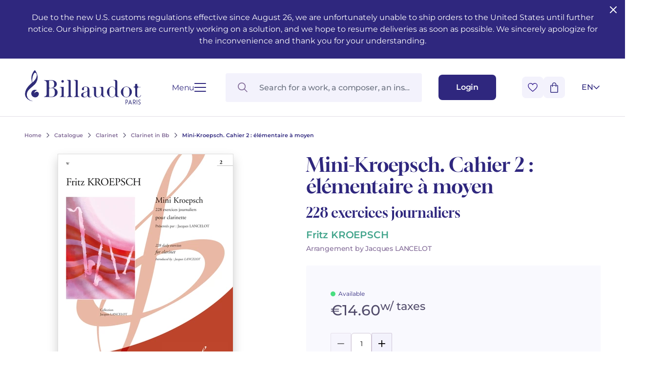

--- FILE ---
content_type: text/html; charset=UTF-8
request_url: https://www.billaudot.com/gb5508-6.html
body_size: 19893
content:
<!doctype html>
<html lang="en-GB" class="no-js">
<head>
  <meta charset="utf-8">
    <title>Mini-Kroepsch. Cahier 2 : élémentaire à moyen - Clarinet in Bb - Clarinet - Catalogue - Billaudot</title>
    <link rel="preload" as="script" href="/templates-assets/frontOffice/billaudot/dist/runtime.9c833dea.js"><link rel="preload" as="script" href="/templates-assets/frontOffice/billaudot/dist/63.9a83c4d2.js"><link rel="preload" as="script" href="/templates-assets/frontOffice/billaudot/dist/633.1cf85d34.js"><link rel="preload" as="script" href="/templates-assets/frontOffice/billaudot/dist/956.77e40e56.js"><link rel="preload" as="script" href="/templates-assets/frontOffice/billaudot/dist/486.760294df.js"><link rel="preload" as="script" href="/templates-assets/frontOffice/billaudot/dist/553.b470ad91.js"><link rel="preload" as="script" href="/templates-assets/frontOffice/billaudot/dist/558.fe581298.js"><link rel="preload" as="script" href="/templates-assets/frontOffice/billaudot/dist/439.c5d549a2.js"><link rel="preload" as="script" href="/templates-assets/frontOffice/billaudot/dist/674.41fa3088.js"><link rel="preload" as="script" href="/templates-assets/frontOffice/billaudot/dist/752.66f25aef.js"><link rel="preload" as="script" href="/templates-assets/frontOffice/billaudot/dist/578.0c658ba0.js"><link rel="preload" as="script" href="/templates-assets/frontOffice/billaudot/dist/app.7916e780.js">
    <meta http-equiv="X-UA-Compatible" content="IE=edge">
  <meta name="viewport" content="width=device-width, initial-scale=1, shrink-to-fit=no">
  <meta name="generator" content="Thelia v2">
  <meta name="format-detection" content="telephone=no">
  <meta property="og:url" content="https://www.billaudot.com/gb5508-6.html">
  <meta property="og:type" content="website">
  <meta property="og:title" content="Mini-Kroepsch. Cahier 2 : élémentaire à moyen - Clarinet in Bb - Clarinet - Catalogue - Billaudot">
  <meta property="og:description" content="">
  <meta property="og:site_name" content="">
  <meta property="og:locale" content="en_GB">
  <meta name="twitter:card" content="summary">
  <meta name="twitter:url" content="https://www.billaudot.com/gb5508-6.html">
  <meta name="twitter:title" content="Mini-Kroepsch. Cahier 2 : élémentaire à moyen - Clarinet in Bb - Clarinet - Catalogue - Billaudot">
  <meta name="twitter:description" content="">
        <meta property="og:image" content="https://www.billaudot.com/templates-assets/frontOffice/billaudot/dist/images/default-social-thumbnail.webp">
    <meta property="og:image:secure_url" content="https://www.billaudot.com/templates-assets/frontOffice/billaudot/dist/images/default-social-thumbnail.webp">
    <meta property="og:image:width" content="450">
    <meta property="og:image:height" content="450">
    <meta name="twitter:image" content="https://www.billaudot.com/templates-assets/frontOffice/billaudot/dist/images/default-social-thumbnail.webp">
  <script>
    window.dataLayer = window.dataLayer || [];
    dataLayer.push({ ecommerce: null });
    dataLayer.push(JSON.parse('{"event":"thelia_page_view","user":{"logged":0},"google_tag_params":{"ecomm_pagetype":"product","ecomm_category":"Mini-Kroepsch. Cahier 2 : \u00e9l\u00e9mentaire \u00e0 moyen","ecomm_prodid":["GB5508"]}}'));
</script><script>
    dataLayer.push({ ecommerce: null });
    dataLayer.push(JSON.parse('{"event":"view_item","ecommerce":{"items":[{"item_id":37584,"item_name":"Mini-Kroepsch. Cahier 2 : \u00e9l\u00e9mentaire \u00e0 moyen","item_brand":"Billaudot","affiliation":"Billaudot","price":14.6,"currency":"EUR","quantity":23,"item_category":"Catalogue","item_category2":"Clarinet","item_category3":"Clarinet in Bb"}]}}'));
</script><!-- Google Tag Manager --><script>(function(w,d,s,l,i){w[l]=w[l]||[];w[l].push({'gtm.start':new Date().getTime(),event:'gtm.js'});var f=d.getElementsByTagName(s)[0],j=d.createElement(s),dl=l!='dataLayer'?'&l='+l:'';j.async=true;j.src='https://www.googletagmanager.com/gtm.js?id='+i+dl;f.parentNode.insertBefore(j,f);})(window,document,'script','dataLayer','GTM-5TLK967S');</script><!-- End Google Tag Manager -->
    <link rel="stylesheet" href="/templates-assets/frontOffice/billaudot/dist/print.0cfe0503.css" media="print">
    <link rel="stylesheet" href="/templates-assets/frontOffice/billaudot/dist/app.8d7c30de.css">
    <link rel="stylesheet" href="/templates-assets/frontOffice/billaudot/dist/product.dc63d51d.css">
    <link rel="apple-touch-icon" sizes="180x180" href="https://www.billaudot.com/templates-assets/frontOffice/billaudot/dist/favicons/apple-touch-icon.png">
  <link rel="apple-touch-icon" sizes="180x180" href="https://www.billaudot.com/dist/favicons/apple-touch-icon.png-precomposed">
  <link rel="apple-touch-icon" sizes="120x120" href="https://www.billaudot.com/templates-assets/frontOffice/billaudot/dist/favicons/apple-touch-icon-120x120.png">
  <link rel="apple-touch-icon" sizes="120x120" href="https://www.billaudot.com/templates-assets/frontOffice/billaudot/dist/favicons/apple-touch-icon-120x120-precomposed.png">
  <link rel="apple-touch-icon" sizes="152x152" href="https://www.billaudot.com/templates-assets/frontOffice/billaudot/dist/favicons/apple-touch-icon-152x152.png">
  <link rel="apple-touch-icon" sizes="152x152" href="https://www.billaudot.com/templates-assets/frontOffice/billaudot/dist/favicons/apple-touch-icon-152x152-precomposed.png">
  <link rel="icon" sizes="512x512" href="https://www.billaudot.com/templates-assets/frontOffice/billaudot/dist/favicons/android-chrome-512x512.png">
  <link rel="icon" sizes="192x192" href="https://www.billaudot.com/templates-assets/frontOffice/billaudot/dist/favicons/android-chrome-192x192.png">
  <link rel="icon" type="image/png" sizes="32x32" href="https://www.billaudot.com/templates-assets/frontOffice/billaudot/dist/favicons/favicon-32x32.png">
  <link rel="icon" type="image/png" sizes="16x16" href="https://www.billaudot.com/templates-assets/frontOffice/billaudot/dist/favicons/favicon-16x16.png">
  <link rel="manifest" href="https://www.billaudot.com/templates-assets/frontOffice/billaudot/dist/favicons/site.webmanifest">
  <link rel="mask-icon" href="https://www.billaudot.com/templates-assets/frontOffice/billaudot/dist/favicons/safari-pinned-tab.svg" color="#5bbad5">
  <meta name="msapplication-TileColor" content="#ffffff">
  <meta name="theme-color" content="#ffffff">
    <link rel="alternate" type="application/rss+xml" title="All products" href="https://www.billaudot.com/feed/catalog/en_GB">
  <link rel="alternate" type="application/rss+xml" title="All contents" href="https://www.billaudot.com/feed/content/en_GB">
  <link rel="alternate" type="application/rss+xml" title="All brands" href="https://www.billaudot.com/feed/brand/en_GB">
  

<link rel="stylesheet" type="text/css" href="https://www.billaudot.com/assets/frontOffice/billaudot/ColissimoPickupPoint/assets/css/8bf72e9.css" /><link rel="alternate" hreflang="en" href="https://www.billaudot.com/gb5508-6.html"><link rel="alternate" hreflang="fr" href="https://www.billaudot.com/37584-mini-kroepsch.-cahier-2-elementaire-a-moyen.html"><link rel="alternate" hreflang="x-default" href="https://www.billaudot.com/37584-mini-kroepsch.-cahier-2-elementaire-a-moyen.html"><script>
    (function() {
        window.sib = {
            equeue: [],
            client_key: "k43xd26m9fvuyup9r3nogjxp"
        };

        
        window.sendinblue = { } ;
        for (var j = ['track', 'identify', 'trackLink', 'page'], i = 0; i < j.length; i++) {
            (function(k) {
                window.sendinblue[k] = function() {
                    var arg = Array.prototype.slice.call(arguments);
                    (window.sib[k] || function() {
                        var t = { } ;
                        t[k] = arg;
                        window.sib.equeue.push(t);
                    })(arg[0], arg[1], arg[2]);
                };
            })(j[i]);
        }
        var n = document.createElement("script"),
            i = document.getElementsByTagName("script")[0];
        n.id = "sendinblue-js", n.async = !0, n.src = "https://sibautomation.com/sa.js?plugin=thelia&key=" + window.sib.client_key, i.parentNode.insertBefore(n, i), window.sendinblue.page();
        console.log('doner');
    })();
</script>
<script type="application/ld+json">{"@context":"https:\/\/schema.org\/","@type":"Organization","name":"Billaudot","url":"https:\/\/www.billaudot.com","address":{"@type":"PostalAddress","streetAddress":"14, rue de l’Échiquier","addressLocality":"Paris","addressCountry":"FR","postalCode":"75010"}}</script><script type="application/ld+json">{"@context":"https:\/\/schema.org\/","@type":"Product","@id":"https:\/\/www.billaudot.com\/gb5508-6.html","name":"Mini-Kroepsch. Cahier 2 : élémentaire à moyen","sku":"GB5508","offers":{"@type":"Offer","url":"https:\/\/www.billaudot.com\/gb5508-6.html","priceCurrency":"EUR","price":14.6,"itemCondition":"https:\/\/schema.org\/NewCondition","availability":"https:\/\/schema.org\/InStock"},"image":"https:\/\/www.billaudot.com\/image-library\/11315\/full\/max\/0\/default.jpg","gtin13":"9790043055082","seller":{"@type":"Organization","name":"Editions Billaudot","sameAs":"https:\/\/fr.wikipedia.org\/wiki\/G%C3%A9rard_Billaudot_%C3%89diteur"},"mpn":"GB5508","category":"Studies for B-flat clarinet","brand":{"@type":"Organization","name":"Éditions Billaudot","url":"https:\/\/www.billaudot.com","logo":"https:\/\/www.billaudot.com\/cache\/images\/store\/6490046d7590c-logo.png","sameAs":["https:\/\/www.facebook.com\/billaudotediteur","https:\/\/fr.wikipedia.org\/wiki\/Gérard_Billaudot_Éditeur"]}}</script>
<link rel="canonical" href="https://www.billaudot.com/gb5508-6.html">
</head>
<body class="font-body no-js page-product" itemscope itemtype="http://schema.org/WebPage">
  <!-- Accessibility -->
  <a class="sr-only" href="#content" >Go to content</a>
  <a class="sr-only" href="#MainNavigation" >Go to main navigation</a>
    <header class="Header ">                <div class="py-6 px-[28px] md:px-[50px] w-full bg-brand text-white headband">
        <button id="close-headband" class="absolute right-3 top-2 rounded-sm hover:bg-[#ffffff38]">
          <svg xmlns="http://www.w3.org/2000/svg" width="24" height="24" viewBox="0 0 24 24" fill="none" stroke="currentColor" stroke-width="2" stroke-linecap="round" stroke-linejoin="round" class="lucide lucide-x"><path d="M18 6 6 18"/><path d="m6 6 12 12"/></svg>
        </button>
        <p class="text-center">
                           Due to the new U.S. customs regulations effective since August 26, we are unfortunately unable to ship orders to the United States until further notice. Our shipping partners are currently working on a solution, and we hope to resume deliveries as soon as possible. We sincerely apologize for the inconvenience and thank you for your understanding. 
                    </p>
      </div>
      <script>
        // enlever le bandeau + ajouter cookie pour ne plus l'afficher
        document.getElementById('close-headband').addEventListener('click', function(ev) {
          ev.currentTarget.parentElement.classList.add('hidden');
          // cookie expires in 1 week
          const expiresCookie = new Date((new Date()).valueOf() + (1000*60*60*24*7));
          document.cookie = `remove-headband=1; expires=${ expiresCookie.toUTCString() }; path=/`;
        });
      </script>
        <div class="Header-wrapper">
            <div class="Header-contain">
        <div class="Header-left">
          <a href="https://www.billaudot.com" class="Header-home" aria-label="Billaudot" >
            <svg class="Header-logo"><use xlink:href="#svg-icons-logo-billaudot"></use></svg>
          </a>
          <button type="button" class="Hamburger " aria-label="Open menu" data-toggle-navigation>
  <span class="Hamburger-label">Menu</span>
  <span class="Hamburger-contain">
    <span></span>
    <span></span>
    <span></span>
    <span></span>
  </span>
</button>
        </div>
        <div class="Header-right">
          <div id="SearchDropdown" class="SearchDropdown"></div>
          <a href="https://www.billaudot.com/login" class="Button Button--small" aria-label="Login" data-toggle-login data-close-cart >
            <span class="Header-linkText">Login</span>
            <svg class="xl:hidden w-[16px] h-[18px] text-current"><use xlink:href="#svg-icons-user"></use></svg>
          </a>
          <div class="Header-rightAction">
            <button type="button" class="Button Button--icon" data-toggle-wishlist data-close-login >
              <svg class="w-[20px] h-[18px] text-transparent pointer-events-none"><use xlink:href="#svg-icons-heart"></use></svg>
            </button>
            <div class="Header-cart">
              <button type="button" class="Button Button--icon" data-toggle-cart data-close-login >
                <span id="js-cart-count" class="Header-cartCount"></span>
                <svg class="w-[16px] h-[21px] text-current pointer-events-none"><use xlink:href="#svg-icons-cart"></use></svg>
              </button>
            </div>
<div id="lang-select" class="LangSelect">
  <div class="LangSelect-dropdown">
      <ul class="text-center">
                                    <li>
                <a class="LangSelect-dropdownLink block py-2 text-center w-8" href="https://www.billaudot.com/37584-mini-kroepsch.-cahier-2-elementaire-a-moyen.html">
                  FR
                </a>
              </li>
                                                  </ul>
  </div>
  <button class="LangSelect-current" title="English" data-toggle-lang-select>
    <span>en</span>
    <svg class="LangSelect-arrow"><use xlink:href="#svg-icons-chevron"></use></svg>
  </button>
</div>
          </div>
        </div>
      </div>
          </div>
</header>
    <div class="Navigation">
  <div class="container">
    <div class="Navigation-contain">
<!-- Navigation mobile -->
<nav id="MainNavigationMobile" class="Menu md:hidden">
  <button
    class="Menu-close absolute top-[22px] right-[19px] p-0" data-toggle-navigation
  >
      <svg class="w-[17px] h-[17px]"><use xlink:href="#svg-icons-close"></use></svg>
  </button>
  <ul class="Menu-list">
              <li class="Menu-item">
                          <span role="button" class="md:hidden Menu-item-link Menu-item-link--active" >
                  Catalogue
                </span>
              <button type="button" class="hidden md:block js-toggleCategory Menu-item-link Menu-item-link--active" data-href="https://www.billaudot.com/catalogue-3.html" >
                  Catalogue
              </button>
                          <ul class="Menu-sub1">
                                      <li class="Menu-sub1-item ">
                      <a href="https://www.billaudot.com/musical-training-solfeggio-theory.html" class="Menu-sub1-link md:hidden" >Musical training - Solfeggio - Theory</a>
                                                  <ul class="Menu-sub2">
                                                              <li class="Menu-sub2-item"><a href="https://www.billaudot.com/awakening.html" class="Menu-sub2-link" >Awakening</a></li>
                                                              <li class="Menu-sub2-item"><a href="https://www.billaudot.com/young-people-s-musical-publications.html" class="Menu-sub2-link" >Young people’s musical publications</a></li>
                                                              <li class="Menu-sub2-item"><a href="https://www.billaudot.com/complete-courses.html" class="Menu-sub2-link" >Complete courses</a></li>
                                                              <li class="Menu-sub2-item"><a href="https://www.billaudot.com/note-and-rhythm-reading.html" class="Menu-sub2-link" >Note and rhythm reading</a></li>
                                                              <li class="Menu-sub2-item"><a href="https://www.billaudot.com/sung-reading-voice-training.html" class="Menu-sub2-link" >Sung reading – Voice training</a></li>
                                                              <li class="Menu-sub2-item"><a href="https://www.billaudot.com/ear-training.html" class="Menu-sub2-link" >Ear training</a></li>
                                                              <li class="Menu-sub2-item"><a href="https://www.billaudot.com/analysis-theory.html" class="Menu-sub2-link" >Analysis - Theory</a></li>
                                                              <li class="Menu-sub2-item"><a href="https://www.billaudot.com/harmony-improvisation.html" class="Menu-sub2-link" >Harmony - Improvisation</a></li>
                                                              <li class="Menu-sub2-item"><a href="https://www.billaudot.com/musical-education.html" class="Menu-sub2-link" >Musical education</a></li>
                                                              <li class="Menu-sub2-item"><a href="https://www.billaudot.com/complete-course-with-instruments.html" class="Menu-sub2-link" >Complete courses with instruments</a></li>
                                                          <li class="Menu-itemAll">
                              <a href="https://www.billaudot.com/musical-training-solfeggio-theory.html" class="Button Button--secondary" >
                                  See all articles
                                  <svg class="w-[18px] h-[14px]"><use xlink:href="#svg-icons-big-arrow"></use></svg>
                              </a>
                            </li>
                          </ul>
                                            </li>
                                      <li class="Menu-sub1-item ">
                      <a href="https://www.billaudot.com/piano-1.html" class="Menu-sub1-link md:hidden" >Piano</a>
                                                  <ul class="Menu-sub2">
                                                              <li class="Menu-sub2-item"><a href="https://www.billaudot.com/piano-methods.html" class="Menu-sub2-link" >Piano methods</a></li>
                                                              <li class="Menu-sub2-item"><a href="https://www.billaudot.com/piano-sheet-music.html" class="Menu-sub2-link" >Piano sheet music</a></li>
                                                              <li class="Menu-sub2-item"><a href="https://www.billaudot.com/piano-books.html" class="Menu-sub2-link" >Piano books</a></li>
                                                              <li class="Menu-sub2-item"><a href="https://www.billaudot.com/piano-cds.html" class="Menu-sub2-link" >Piano CDs</a></li>
                                                          <li class="Menu-itemAll">
                              <a href="https://www.billaudot.com/piano-1.html" class="Button Button--secondary" >
                                  See all articles
                                  <svg class="w-[18px] h-[14px]"><use xlink:href="#svg-icons-big-arrow"></use></svg>
                              </a>
                            </li>
                          </ul>
                                            </li>
                                      <li class="Menu-sub1-item ">
                      <a href="https://www.billaudot.com/guitar.html" class="Menu-sub1-link md:hidden" >Guitar</a>
                                                  <ul class="Menu-sub2">
                                                              <li class="Menu-sub2-item"><a href="https://www.billaudot.com/classical-guitar.html" class="Menu-sub2-link" >Classical guitar</a></li>
                                                              <li class="Menu-sub2-item"><a href="https://www.billaudot.com/folk-guitar.html" class="Menu-sub2-link" >Folk guitar</a></li>
                                                              <li class="Menu-sub2-item"><a href="https://www.billaudot.com/electric-guitar.html" class="Menu-sub2-link" >Electric guitar</a></li>
                                                              <li class="Menu-sub2-item"><a href="https://www.billaudot.com/bass-guitar.html" class="Menu-sub2-link" >Bass guitar</a></li>
                                                              <li class="Menu-sub2-item"><a href="https://www.billaudot.com/guitar-methods.html" class="Menu-sub2-link" >Guitar methods</a></li>
                                                              <li class="Menu-sub2-item"><a href="https://www.billaudot.com/335-guitare-rentree-2024.html" class="Menu-sub2-link" >Guitare Rentrée 2024</a></li>
                                                              <li class="Menu-sub2-item"><a href="https://www.billaudot.com/partitions-guitare-1.html" class="Menu-sub2-link" >Partitions guitare</a></li>
                                                          <li class="Menu-itemAll">
                              <a href="https://www.billaudot.com/guitar.html" class="Button Button--secondary" >
                                  See all articles
                                  <svg class="w-[18px] h-[14px]"><use xlink:href="#svg-icons-big-arrow"></use></svg>
                              </a>
                            </li>
                          </ul>
                                            </li>
                                      <li class="Menu-sub1-item ">
                      <a href="https://www.billaudot.com/flute-1.html" class="Menu-sub1-link md:hidden" >Flute</a>
                                                  <ul class="Menu-sub2">
                                                              <li class="Menu-sub2-item"><a href="https://www.billaudot.com/transverse-flute.html" class="Menu-sub2-link" >Transverse flute</a></li>
                                                              <li class="Menu-sub2-item"><a href="https://www.billaudot.com/piccolo-2.html" class="Menu-sub2-link" >Piccolo</a></li>
                                                              <li class="Menu-sub2-item"><a href="https://www.billaudot.com/recorder.html" class="Menu-sub2-link" >Recorder</a></li>
                                                              <li class="Menu-sub2-item"><a href="https://www.billaudot.com/flute-methods.html" class="Menu-sub2-link" >Flute methods</a></li>
                                                              <li class="Menu-sub2-item"><a href="https://www.billaudot.com/341-partitions-flute.html" class="Menu-sub2-link" >Partitions flûte</a></li>
                                                              <li class="Menu-sub2-item"><a href="https://www.billaudot.com/346-346-rentree-flute-2025.html" class="Menu-sub2-link" >Rentrée, Flûte 2025</a></li>
                                                          <li class="Menu-itemAll">
                              <a href="https://www.billaudot.com/flute-1.html" class="Button Button--secondary" >
                                  See all articles
                                  <svg class="w-[18px] h-[14px]"><use xlink:href="#svg-icons-big-arrow"></use></svg>
                              </a>
                            </li>
                          </ul>
                                            </li>
                                      <li class="Menu-sub1-item ">
                      <a href="https://www.billaudot.com/clarinet.html" class="Menu-sub1-link md:hidden" >Clarinet</a>
                                                  <ul class="Menu-sub2">
                                                              <li class="Menu-sub2-item"><a href="https://www.billaudot.com/clarinet-methods.html" class="Menu-sub2-link" >Clarinet methods</a></li>
                                                              <li class="Menu-sub2-item"><a href="https://www.billaudot.com/clarinet-in-bb.html" class="Menu-sub2-link" >Clarinet in Bb</a></li>
                                                              <li class="Menu-sub2-item"><a href="https://www.billaudot.com/clarinet-in-a.html" class="Menu-sub2-link" >Clarinet in A</a></li>
                                                              <li class="Menu-sub2-item"><a href="https://www.billaudot.com/bass-clarinet.html" class="Menu-sub2-link" >Bass clarinet</a></li>
                                                              <li class="Menu-sub2-item"><a href="https://www.billaudot.com/partitions-clarinette-1.html" class="Menu-sub2-link" >Partitions Clarinette</a></li>
                                                              <li class="Menu-sub2-item"><a href="https://www.billaudot.com/343-rentee-clarinette-2025.html" class="Menu-sub2-link" >Rentrée Clarinette 2025</a></li>
                                                          <li class="Menu-itemAll">
                              <a href="https://www.billaudot.com/clarinet.html" class="Button Button--secondary" >
                                  See all articles
                                  <svg class="w-[18px] h-[14px]"><use xlink:href="#svg-icons-big-arrow"></use></svg>
                              </a>
                            </li>
                          </ul>
                                            </li>
                                      <li class="Menu-sub1-item ">
                      <a href="https://www.billaudot.com/saxophone-1.html" class="Menu-sub1-link md:hidden" >Saxophone</a>
                                                  <ul class="Menu-sub2">
                                                              <li class="Menu-sub2-item"><a href="https://www.billaudot.com/alto-saxophone.html" class="Menu-sub2-link" >Alto saxophone</a></li>
                                                              <li class="Menu-sub2-item"><a href="https://www.billaudot.com/soprano-saxophone.html" class="Menu-sub2-link" >Soprano saxophone</a></li>
                                                              <li class="Menu-sub2-item"><a href="https://www.billaudot.com/tenor-saxophone.html" class="Menu-sub2-link" >Tenor saxophone</a></li>
                                                              <li class="Menu-sub2-item"><a href="https://www.billaudot.com/baritone-saxophone.html" class="Menu-sub2-link" >Baritone saxophone</a></li>
                                                              <li class="Menu-sub2-item"><a href="https://www.billaudot.com/saxophone-e-b.html" class="Menu-sub2-link" >Saxophone Eb</a></li>
                                                              <li class="Menu-sub2-item"><a href="https://www.billaudot.com/saxophone-bb.html" class="Menu-sub2-link" >Saxophone Bb</a></li>
                                                              <li class="Menu-sub2-item"><a href="https://www.billaudot.com/saxophone-methods.html" class="Menu-sub2-link" >Saxophone methods</a></li>
                                                              <li class="Menu-sub2-item"><a href="https://www.billaudot.com/partitions-saxophone-1.html" class="Menu-sub2-link" >Partitions Saxophone</a></li>
                                                              <li class="Menu-sub2-item"><a href="https://www.billaudot.com/344-rentree-saxophone-2025.html" class="Menu-sub2-link" >Rentrée Saxophone 2025</a></li>
                                                          <li class="Menu-itemAll">
                              <a href="https://www.billaudot.com/saxophone-1.html" class="Button Button--secondary" >
                                  See all articles
                                  <svg class="w-[18px] h-[14px]"><use xlink:href="#svg-icons-big-arrow"></use></svg>
                              </a>
                            </li>
                          </ul>
                                            </li>
                                      <li class="Menu-sub1-item ">
                      <a href="https://www.billaudot.com/percussion-drums.html" class="Menu-sub1-link md:hidden" >Percussion & drums</a>
                                                  <ul class="Menu-sub2">
                                                              <li class="Menu-sub2-item"><a href="https://www.billaudot.com/drums.html" class="Menu-sub2-link" >Drums</a></li>
                                                              <li class="Menu-sub2-item"><a href="https://www.billaudot.com/percussion-1.html" class="Menu-sub2-link" >Percussion</a></li>
                                                              <li class="Menu-sub2-item"><a href="https://www.billaudot.com/snare-drum.html" class="Menu-sub2-link" >Snare drum</a></li>
                                                              <li class="Menu-sub2-item"><a href="https://www.billaudot.com/keyboards.html" class="Menu-sub2-link" >Keyboards</a></li>
                                                              <li class="Menu-sub2-item"><a href="https://www.billaudot.com/methods-percussion-and-drums.html" class="Menu-sub2-link" >Methods percussion and drums</a></li>
                                                          <li class="Menu-itemAll">
                              <a href="https://www.billaudot.com/percussion-drums.html" class="Button Button--secondary" >
                                  See all articles
                                  <svg class="w-[18px] h-[14px]"><use xlink:href="#svg-icons-big-arrow"></use></svg>
                              </a>
                            </li>
                          </ul>
                                            </li>
                                      <li class="Menu-sub1-item ">
                      <a href="https://www.billaudot.com/strings.html" class="Menu-sub1-link md:hidden" >Strings</a>
                                                  <ul class="Menu-sub2">
                                                              <li class="Menu-sub2-item"><a href="https://www.billaudot.com/violin.html" class="Menu-sub2-link" >Violin</a></li>
                                                              <li class="Menu-sub2-item"><a href="https://www.billaudot.com/viola-3.html" class="Menu-sub2-link" >Viola</a></li>
                                                              <li class="Menu-sub2-item"><a href="https://www.billaudot.com/cello.html" class="Menu-sub2-link" >Cello</a></li>
                                                              <li class="Menu-sub2-item"><a href="https://www.billaudot.com/double-bass.html" class="Menu-sub2-link" >Double bass</a></li>
                                                              <li class="Menu-sub2-item"><a href="https://www.billaudot.com/string-trios.html" class="Menu-sub2-link" >String trios</a></li>
                                                              <li class="Menu-sub2-item"><a href="https://www.billaudot.com/string-quartets.html" class="Menu-sub2-link" >String quartets</a></li>
                                                              <li class="Menu-sub2-item"><a href="https://www.billaudot.com/334-violon-rentree-2024.html" class="Menu-sub2-link" >Violon Rentrée 2024</a></li>
                                                          <li class="Menu-itemAll">
                              <a href="https://www.billaudot.com/strings.html" class="Button Button--secondary" >
                                  See all articles
                                  <svg class="w-[18px] h-[14px]"><use xlink:href="#svg-icons-big-arrow"></use></svg>
                              </a>
                            </li>
                          </ul>
                                            </li>
                                      <li class="Menu-sub1-item ">
                      <a href="https://www.billaudot.com/brass-instruments.html" class="Menu-sub1-link md:hidden" >Brass</a>
                                                  <ul class="Menu-sub2">
                                                              <li class="Menu-sub2-item"><a href="https://www.billaudot.com/french-horn.html" class="Menu-sub2-link" >French horn</a></li>
                                                              <li class="Menu-sub2-item"><a href="https://www.billaudot.com/cornet-1.html" class="Menu-sub2-link" >Cornet</a></li>
                                                              <li class="Menu-sub2-item"><a href="https://www.billaudot.com/trumpet.html" class="Menu-sub2-link" >Trumpet</a></li>
                                                              <li class="Menu-sub2-item"><a href="https://www.billaudot.com/trombone-1.html" class="Menu-sub2-link" >Trombone</a></li>
                                                              <li class="Menu-sub2-item"><a href="https://www.billaudot.com/tuba-1.html" class="Menu-sub2-link" >Tuba</a></li>
                                                              <li class="Menu-sub2-item"><a href="https://www.billaudot.com/?view=category&amp;lang=en_GB&amp;category_id=62" class="Menu-sub2-link" >Bugle</a></li>
                                                              <li class="Menu-sub2-item"><a href="https://www.billaudot.com/euphonium-2.html" class="Menu-sub2-link" >Euphonium</a></li>
                                                              <li class="Menu-sub2-item"><a href="https://www.billaudot.com/brass-ensembles.html" class="Menu-sub2-link" >Brass ensembles</a></li>
                                                          <li class="Menu-itemAll">
                              <a href="https://www.billaudot.com/brass-instruments.html" class="Button Button--secondary" >
                                  See all articles
                                  <svg class="w-[18px] h-[14px]"><use xlink:href="#svg-icons-big-arrow"></use></svg>
                              </a>
                            </li>
                          </ul>
                                            </li>
                                      <li class="Menu-sub1-item ">
                      <a href="https://www.billaudot.com/other-instruments.html" class="Menu-sub1-link md:hidden" >Other instruments</a>
                                                  <ul class="Menu-sub2">
                                                              <li class="Menu-sub2-item"><a href="https://www.billaudot.com/oboe-and-english-horn.html" class="Menu-sub2-link" >Oboe and English horn</a></li>
                                                              <li class="Menu-sub2-item"><a href="https://www.billaudot.com/bassoon.html" class="Menu-sub2-link" >Bassoon</a></li>
                                                              <li class="Menu-sub2-item"><a href="https://www.billaudot.com/organ-and-harmonium.html" class="Menu-sub2-link" >Organ and harmonium</a></li>
                                                              <li class="Menu-sub2-item"><a href="https://www.billaudot.com/martenot-waves.html" class="Menu-sub2-link" >Martenot waves</a></li>
                                                              <li class="Menu-sub2-item"><a href="https://www.billaudot.com/harpsichord.html" class="Menu-sub2-link" >Harpsichord</a></li>
                                                              <li class="Menu-sub2-item"><a href="https://www.billaudot.com/harp.html" class="Menu-sub2-link" >Harp</a></li>
                                                              <li class="Menu-sub2-item"><a href="https://www.billaudot.com/celtic-harp.html" class="Menu-sub2-link" >Celtic harp</a></li>
                                                              <li class="Menu-sub2-item"><a href="https://www.billaudot.com/accordion.html" class="Menu-sub2-link" >Accordion</a></li>
                                                              <li class="Menu-sub2-item"><a href="https://www.billaudot.com/bandoneon-2.html" class="Menu-sub2-link" >Bandoneon</a></li>
                                                              <li class="Menu-sub2-item"><a href="https://www.billaudot.com/harmonica-1.html" class="Menu-sub2-link" >Harmonica</a></li>
                                                              <li class="Menu-sub2-item"><a href="https://www.billaudot.com/ukulele-2.html" class="Menu-sub2-link" >Ukulele</a></li>
                                                              <li class="Menu-sub2-item"><a href="https://www.billaudot.com/keyboard-synthesizer.html" class="Menu-sub2-link" >Keyboard synthesizer</a></li>
                                                          <li class="Menu-itemAll">
                              <a href="https://www.billaudot.com/other-instruments.html" class="Button Button--secondary" >
                                  See all articles
                                  <svg class="w-[18px] h-[14px]"><use xlink:href="#svg-icons-big-arrow"></use></svg>
                              </a>
                            </li>
                          </ul>
                                            </li>
                                      <li class="Menu-sub1-item ">
                      <a href="https://www.billaudot.com/chamber.html" class="Menu-sub1-link md:hidden" >Chamber</a>
                                                  <ul class="Menu-sub2">
                                                              <li class="Menu-sub2-item"><a href="https://www.billaudot.com/duets.html" class="Menu-sub2-link" >Duets</a></li>
                                                              <li class="Menu-sub2-item"><a href="https://www.billaudot.com/trios-2.html" class="Menu-sub2-link" >Trios</a></li>
                                                              <li class="Menu-sub2-item"><a href="https://www.billaudot.com/quartets.html" class="Menu-sub2-link" >Quartets</a></li>
                                                              <li class="Menu-sub2-item"><a href="https://www.billaudot.com/quintets.html" class="Menu-sub2-link" >Quintets</a></li>
                                                              <li class="Menu-sub2-item"><a href="https://www.billaudot.com/sextets.html" class="Menu-sub2-link" >Sextets</a></li>
                                                              <li class="Menu-sub2-item"><a href="https://www.billaudot.com/septets.html" class="Menu-sub2-link" >Septets</a></li>
                                                              <li class="Menu-sub2-item"><a href="https://www.billaudot.com/octuors-1.html" class="Menu-sub2-link" >Octuors</a></li>
                                                              <li class="Menu-sub2-item"><a href="https://www.billaudot.com/nonettos-2.html" class="Menu-sub2-link" >Nonettos</a></li>
                                                              <li class="Menu-sub2-item"><a href="https://www.billaudot.com/dixtets.html" class="Menu-sub2-link" >Dixtets</a></li>
                                                              <li class="Menu-sub2-item"><a href="https://www.billaudot.com/wind-orchestras.html" class="Menu-sub2-link" >Wind orchestras</a></li>
                                                          <li class="Menu-itemAll">
                              <a href="https://www.billaudot.com/chamber.html" class="Button Button--secondary" >
                                  See all articles
                                  <svg class="w-[18px] h-[14px]"><use xlink:href="#svg-icons-big-arrow"></use></svg>
                              </a>
                            </li>
                          </ul>
                                            </li>
                                      <li class="Menu-sub1-item ">
                      <a href="https://www.billaudot.com/orchestra-opera.html" class="Menu-sub1-link md:hidden" >Orchestra & Opera</a>
                                                  <ul class="Menu-sub2">
                                                              <li class="Menu-sub2-item"><a href="https://www.billaudot.com/operas-1.html" class="Menu-sub2-link" >Operas</a></li>
                                                              <li class="Menu-sub2-item"><a href="https://www.billaudot.com/ballets-1.html" class="Menu-sub2-link" >Ballets</a></li>
                                                              <li class="Menu-sub2-item"><a href="https://www.billaudot.com/orchestra.html" class="Menu-sub2-link" >Orchestra</a></li>
                                                              <li class="Menu-sub2-item"><a href="https://www.billaudot.com/light-music.html" class="Menu-sub2-link" >Light music</a></li>
                                                              <li class="Menu-sub2-item"><a href="https://www.billaudot.com/2-to-5-soloists-and-orchestra.html" class="Menu-sub2-link" >2 to 5 soloists and orchestra</a></li>
                                                              <li class="Menu-sub2-item"><a href="https://www.billaudot.com/various-ensembles-of-11-to-20-instruments.html" class="Menu-sub2-link" >Various ensembles of 11 to 20 instruments</a></li>
                                                              <li class="Menu-sub2-item"><a href="https://www.billaudot.com/mixed-music-and-acousmatic-music.html" class="Menu-sub2-link" >Mixed music and acousmatic music</a></li>
                                                              <li class="Menu-sub2-item"><a href="https://www.billaudot.com/film-music.html" class="Menu-sub2-link" >Film music</a></li>
                                                              <li class="Menu-sub2-item"><a href="https://www.billaudot.com/voices-2.html" class="Menu-sub2-link" >Voices</a></li>
                                                              <li class="Menu-sub2-item"><a href="https://www.billaudot.com/youth-orchestras.html" class="Menu-sub2-link" >Youth orchestras</a></li>
                                                              <li class="Menu-sub2-item"><a href="https://www.billaudot.com/concerto-303.html" class="Menu-sub2-link" >Concerto</a></li>
                                                          <li class="Menu-itemAll">
                              <a href="https://www.billaudot.com/orchestra-opera.html" class="Button Button--secondary" >
                                  See all articles
                                  <svg class="w-[18px] h-[14px]"><use xlink:href="#svg-icons-big-arrow"></use></svg>
                              </a>
                            </li>
                          </ul>
                                            </li>
                                      <li class="Menu-sub1-item ">
                      <a href="https://www.billaudot.com/books.html" class="Menu-sub1-link md:hidden" >Books</a>
                                                  <ul class="Menu-sub2">
                                                              <li class="Menu-sub2-item"><a href="https://www.billaudot.com/musician-s-health-and-well-being.html" class="Menu-sub2-link" >Musician's health and well-being</a></li>
                                                              <li class="Menu-sub2-item"><a href="https://www.billaudot.com/the-works.html" class="Menu-sub2-link" >The works</a></li>
                                                              <li class="Menu-sub2-item"><a href="https://www.billaudot.com/other-books.html" class="Menu-sub2-link" >Other books</a></li>
                                                              <li class="Menu-sub2-item"><a href="https://www.billaudot.com/jazz-4.html" class="Menu-sub2-link" >Jazz</a></li>
                                                              <li class="Menu-sub2-item"><a href="https://www.billaudot.com/writing.html" class="Menu-sub2-link" >Writing</a></li>
                                                              <li class="Menu-sub2-item"><a href="https://www.billaudot.com/composers-1.html" class="Menu-sub2-link" >Composers</a></li>
                                                              <li class="Menu-sub2-item"><a href="https://www.billaudot.com/youth.html" class="Menu-sub2-link" >Youth</a></li>
                                                              <li class="Menu-sub2-item"><a href="https://www.billaudot.com/instruments.html" class="Menu-sub2-link" >Instruments</a></li>
                                                              <li class="Menu-sub2-item"><a href="https://www.billaudot.com/pedagogy.html" class="Menu-sub2-link" >Pedagogy</a></li>
                                                              <li class="Menu-sub2-item"><a href="https://www.billaudot.com/opera-librettos.html" class="Menu-sub2-link" >Opera librettos</a></li>
                                                          <li class="Menu-itemAll">
                              <a href="https://www.billaudot.com/books.html" class="Button Button--secondary" >
                                  See all articles
                                  <svg class="w-[18px] h-[14px]"><use xlink:href="#svg-icons-big-arrow"></use></svg>
                              </a>
                            </li>
                          </ul>
                                            </li>
                                      <li class="Menu-sub1-item ">
                      <a href="https://www.billaudot.com/vocal-music.html" class="Menu-sub1-link md:hidden" >Vocal music</a>
                                                  <ul class="Menu-sub2">
                                                              <li class="Menu-sub2-item"><a href="https://www.billaudot.com/teaching.html" class="Menu-sub2-link" >Teaching</a></li>
                                                              <li class="Menu-sub2-item"><a href="https://www.billaudot.com/voice-only.html" class="Menu-sub2-link" >Voice only</a></li>
                                                              <li class="Menu-sub2-item"><a href="https://www.billaudot.com/voice-and-piano.html" class="Menu-sub2-link" >Voice and piano</a></li>
                                                              <li class="Menu-sub2-item"><a href="https://www.billaudot.com/voice-and-other-instrument-s.html" class="Menu-sub2-link" >Voice and other instrument(s)</a></li>
                                                              <li class="Menu-sub2-item"><a href="https://www.billaudot.com/choirs-and-vocal-ensembles.html" class="Menu-sub2-link" >Choirs and vocal ensembles</a></li>
                                                              <li class="Menu-sub2-item"><a href="https://www.billaudot.com/children-s-choirs.html" class="Menu-sub2-link" >Children's choirs</a></li>
                                                              <li class="Menu-sub2-item"><a href="https://www.billaudot.com/lyric-works-conductors-piano-vocal-reductions.html" class="Menu-sub2-link" >Lyric works, conductors, piano-vocal reductions</a></li>
                                                              <li class="Menu-sub2-item"><a href="https://www.billaudot.com/cantatas-masses-oratorios.html" class="Menu-sub2-link" >Cantatas, masses, oratorios</a></li>
                                                          <li class="Menu-itemAll">
                              <a href="https://www.billaudot.com/vocal-music.html" class="Button Button--secondary" >
                                  See all articles
                                  <svg class="w-[18px] h-[14px]"><use xlink:href="#svg-icons-big-arrow"></use></svg>
                              </a>
                            </li>
                          </ul>
                                            </li>
                                      <li class="Menu-sub1-item Menu-sub1-item--no-childs">
                      <a href="https://www.billaudot.com/young-audiences.html" class="Menu-sub1-link md:hidden" >Young Audiences</a>
                                            </li>
                                      <li class="Menu-sub1-item Menu-sub1-item--no-childs">
                      <a href="https://www.billaudot.com/drums-fanfare.html" class="Menu-sub1-link md:hidden" >Drums Fanfare</a>
                                            </li>
                                      <li class="Menu-sub1-item Menu-sub1-item--no-childs">
                      <a href="https://www.billaudot.com/rameau-monumental-edition.html" class="Menu-sub1-link md:hidden" >Rameau monumental edition</a>
                                            </li>
                                      <li class="Menu-sub1-item ">
                      <a href="https://www.billaudot.com/321-variete.html" class="Menu-sub1-link md:hidden" >Variété</a>
                                                  <ul class="Menu-sub2">
                                                              <li class="Menu-sub2-item"><a href="https://www.billaudot.com/322-methodes-de-chant.html" class="Menu-sub2-link" >Méthodes de chant</a></li>
                                                              <li class="Menu-sub2-item"><a href="https://www.billaudot.com/piano-chant-guitare-1.html" class="Menu-sub2-link" >Piano, chant, guitare</a></li>
                                                              <li class="Menu-sub2-item"><a href="https://www.billaudot.com/collection-diapason-1.html" class="Menu-sub2-link" >Collection Diapason</a></li>
                                                          <li class="Menu-itemAll">
                              <a href="https://www.billaudot.com/321-variete.html" class="Button Button--secondary" >
                                  See all articles
                                  <svg class="w-[18px] h-[14px]"><use xlink:href="#svg-icons-big-arrow"></use></svg>
                              </a>
                            </li>
                          </ul>
                                            </li>
                                  <li class="Menu-itemAll">
                  <a href="https://www.billaudot.com/catalogue-3.html" class="Button Button--secondary" >
                      See all articles
                      <svg class="w-[18px] h-[14px]"><use xlink:href="#svg-icons-big-arrow"></use></svg>
                  </a>
                </li>
              </ul>
                    </li>
  <li class="Menu-item">
              <span role="button" class="md:hidden Menu-item-link">
                Composers
              </span>
              <ul class="Menu-sub1">
                                                                  <li class="Menu-sub1-item">
                <a href="https://www.billaudot.com/13428-13428-13428-ondrej-adamek.html" class="Menu-sub1-link md:hidden" >Ondrej ADÁMEK</a>
              </li>
                                                                  <li class="Menu-sub1-item">
                <a href="https://www.billaudot.com/claude-arrieu-6.html" class="Menu-sub1-link md:hidden" >Claude ARRIEU</a>
              </li>
                                                                  <li class="Menu-sub1-item">
                <a href="https://www.billaudot.com/franck--2.html" class="Menu-sub1-link md:hidden" >Franck BEDROSSIAN</a>
              </li>
                                                                  <li class="Menu-sub1-item">
                <a href="https://www.billaudot.com/karol--2.html" class="Menu-sub1-link md:hidden" >Karol BEFFA</a>
              </li>
                                                                  <li class="Menu-sub1-item">
                <a href="https://www.billaudot.com/13791-13791-13791-elise-bertrand.html" class="Menu-sub1-link md:hidden" >Élise BERTRAND</a>
              </li>
                                                                  <li class="Menu-sub1-item">
                <a href="https://www.billaudot.com/yves-chauris-6.html" class="Menu-sub1-link md:hidden" >Yves CHAURIS</a>
              </li>
                                                                  <li class="Menu-sub1-item">
                <a href="https://www.billaudot.com/qigang-chen-6.html" class="Menu-sub1-link md:hidden" >Qigang CHEN</a>
              </li>
                                                                  <li class="Menu-sub1-item">
                <a href="https://www.billaudot.com/guillaume-connesson-6.html" class="Menu-sub1-link md:hidden" >Guillaume CONNESSON</a>
              </li>
                                                                  <li class="Menu-sub1-item">
                <a href="https://www.billaudot.com/marc-andre-dalbavie-6.html" class="Menu-sub1-link md:hidden" >Marc-André DALBAVIE</a>
              </li>
                                                                  <li class="Menu-sub1-item">
                <a href="https://www.billaudot.com/vincent-david-6.html" class="Menu-sub1-link md:hidden" >Vincent DAVID</a>
              </li>
                                                                  <li class="Menu-sub1-item">
                <a href="https://www.billaudot.com/fernande-decruck-6.html" class="Menu-sub1-link md:hidden" >Fernande DECRUCK</a>
              </li>
                                                                  <li class="Menu-sub1-item">
                <a href="https://www.billaudot.com/thierry--2.html" class="Menu-sub1-link md:hidden" >Thierry ESCAICH</a>
              </li>
                                                                  <li class="Menu-sub1-item">
                <a href="https://www.billaudot.com/graciane-finzi-6.html" class="Menu-sub1-link md:hidden" >Graciane FINZI</a>
              </li>
                                                                  <li class="Menu-sub1-item">
                <a href="https://www.billaudot.com/anthony-girard-6.html" class="Menu-sub1-link md:hidden" >Anthony GIRARD</a>
              </li>
                                                                  <li class="Menu-sub1-item">
                <a href="https://www.billaudot.com/philippe-leroux-6.html" class="Menu-sub1-link md:hidden" >Philippe LEROUX</a>
              </li>
                                                                  <li class="Menu-sub1-item">
                <a href="https://www.billaudot.com/martin-matalon-6.html" class="Menu-sub1-link md:hidden" >Martin MATALON</a>
              </li>
                                                                  <li class="Menu-sub1-item">
                <a href="https://www.billaudot.com/maurice-ohana-6.html" class="Menu-sub1-link md:hidden" >Maurice OHANA</a>
              </li>
                                                                  <li class="Menu-sub1-item">
                <a href="https://www.billaudot.com/carla-olivares-2.html" class="Menu-sub1-link md:hidden" >Clara OLIVARES</a>
              </li>
                                                                  <li class="Menu-sub1-item">
                <a href="https://www.billaudot.com/13809-13809-13809-camille-pepin.html" class="Menu-sub1-link md:hidden" >Camille PÉPIN</a>
              </li>
                                                                  <li class="Menu-sub1-item">
                <a href="https://www.billaudot.com/jean-baptiste-robin-9.html" class="Menu-sub1-link md:hidden" >Jean-Baptiste ROBIN</a>
              </li>
                                                                  <li class="Menu-sub1-item">
                <a href="https://www.billaudot.com/oscar--2.html" class="Menu-sub1-link md:hidden" >Oscar STRASNOY</a>
              </li>
                                                                  <li class="Menu-sub1-item">
                <a href="https://www.billaudot.com/germaine-tailleferre-6.html" class="Menu-sub1-link md:hidden" >Germaine TAILLEFERRE</a>
              </li>
                                                                  <li class="Menu-sub1-item">
                <a href="https://www.billaudot.com/dimitri-tchesnokov-6.html" class="Menu-sub1-link md:hidden" >Dimitri TCHESNOKOV</a>
              </li>
                                                                  <li class="Menu-sub1-item">
                <a href="https://www.billaudot.com/fabien-touchard-2.html" class="Menu-sub1-link md:hidden" >Fabien TOUCHARD</a>
              </li>
                                                                  <li class="Menu-sub1-item">
                <a href="https://www.billaudot.com/14326-14326-14326-jean-francois-verdier.html" class="Menu-sub1-link md:hidden" >Jean-François VERDIER</a>
              </li>
                                                                  <li class="Menu-sub1-item">
                <a href="https://www.billaudot.com/fabien-waksman-6.html" class="Menu-sub1-link md:hidden" >Fabien WAKSMAN</a>
              </li>
                                                                  <li class="Menu-sub1-item">
                <a href="https://www.billaudot.com/pierre--2.html" class="Menu-sub1-link md:hidden" >Pierre WISSMER</a>
              </li>
                                                                  <li class="Menu-sub1-item">
                <a href="https://www.billaudot.com/pascal-zavaro-6.html" class="Menu-sub1-link md:hidden" >Pascal ZAVARO</a>
              </li>
                    </ul>
        </li>
  <li class="Menu-item">
              <span role="button" class="md:hidden Menu-item-link">
                Directors
              </span>
              <ul class="Menu-sub1">
                                                                  <li class="Menu-sub1-item">
                <a href="https://www.billaudot.com/claude-arrieu-6.html" class="Menu-sub1-link md:hidden" >Claude ARRIEU</a>
              </li>
                                                                  <li class="Menu-sub1-item">
                <a href="https://www.billaudot.com/vincent-david-6.html" class="Menu-sub1-link md:hidden" >Vincent DAVID</a>
              </li>
                                                                  <li class="Menu-sub1-item">
                <a href="https://www.billaudot.com/thierry--2.html" class="Menu-sub1-link md:hidden" >Thierry ESCAICH</a>
              </li>
                                                                  <li class="Menu-sub1-item">
                <a href="https://www.billaudot.com/dimitri-tchesnokov-6.html" class="Menu-sub1-link md:hidden" >Dimitri TCHESNOKOV</a>
              </li>
                                                                  <li class="Menu-sub1-item">
                <a href="https://www.billaudot.com/14326-14326-14326-jean-francois-verdier.html" class="Menu-sub1-link md:hidden" >Jean-François VERDIER</a>
              </li>
                    </ul>
        </li>
  <li class="Menu-item">
              <span role="button" class="md:hidden Menu-item-link">
                Contributors
              </span>
              <ul class="Menu-sub1">
                                                                  <li class="Menu-sub1-item">
                <a href="https://www.billaudot.com/13428-13428-13428-ondrej-adamek.html" class="Menu-sub1-link md:hidden" >Ondrej ADÁMEK</a>
              </li>
                                                                  <li class="Menu-sub1-item">
                <a href="https://www.billaudot.com/claude-arrieu-6.html" class="Menu-sub1-link md:hidden" >Claude ARRIEU</a>
              </li>
                                                                  <li class="Menu-sub1-item">
                <a href="https://www.billaudot.com/franck--2.html" class="Menu-sub1-link md:hidden" >Franck BEDROSSIAN</a>
              </li>
                                                                  <li class="Menu-sub1-item">
                <a href="https://www.billaudot.com/karol--2.html" class="Menu-sub1-link md:hidden" >Karol BEFFA</a>
              </li>
                                                                  <li class="Menu-sub1-item">
                <a href="https://www.billaudot.com/13791-13791-13791-elise-bertrand.html" class="Menu-sub1-link md:hidden" >Élise BERTRAND</a>
              </li>
                                                                  <li class="Menu-sub1-item">
                <a href="https://www.billaudot.com/yves-chauris-6.html" class="Menu-sub1-link md:hidden" >Yves CHAURIS</a>
              </li>
                                                                  <li class="Menu-sub1-item">
                <a href="https://www.billaudot.com/qigang-chen-6.html" class="Menu-sub1-link md:hidden" >Qigang CHEN</a>
              </li>
                                                                  <li class="Menu-sub1-item">
                <a href="https://www.billaudot.com/guillaume-connesson-6.html" class="Menu-sub1-link md:hidden" >Guillaume CONNESSON</a>
              </li>
                                                                  <li class="Menu-sub1-item">
                <a href="https://www.billaudot.com/marc-andre-dalbavie-6.html" class="Menu-sub1-link md:hidden" >Marc-André DALBAVIE</a>
              </li>
                                                                  <li class="Menu-sub1-item">
                <a href="https://www.billaudot.com/vincent-david-6.html" class="Menu-sub1-link md:hidden" >Vincent DAVID</a>
              </li>
                                                                  <li class="Menu-sub1-item">
                <a href="https://www.billaudot.com/fernande-decruck-6.html" class="Menu-sub1-link md:hidden" >Fernande DECRUCK</a>
              </li>
                                                                  <li class="Menu-sub1-item">
                <a href="https://www.billaudot.com/thierry--2.html" class="Menu-sub1-link md:hidden" >Thierry ESCAICH</a>
              </li>
                                                                  <li class="Menu-sub1-item">
                <a href="https://www.billaudot.com/graciane-finzi-6.html" class="Menu-sub1-link md:hidden" >Graciane FINZI</a>
              </li>
                                                                  <li class="Menu-sub1-item">
                <a href="https://www.billaudot.com/anthony-girard-6.html" class="Menu-sub1-link md:hidden" >Anthony GIRARD</a>
              </li>
                                                                  <li class="Menu-sub1-item">
                <a href="https://www.billaudot.com/philippe-leroux-6.html" class="Menu-sub1-link md:hidden" >Philippe LEROUX</a>
              </li>
                                                                  <li class="Menu-sub1-item">
                <a href="https://www.billaudot.com/martin-matalon-6.html" class="Menu-sub1-link md:hidden" >Martin MATALON</a>
              </li>
                                                                  <li class="Menu-sub1-item">
                <a href="https://www.billaudot.com/maurice-ohana-6.html" class="Menu-sub1-link md:hidden" >Maurice OHANA</a>
              </li>
                                                                  <li class="Menu-sub1-item">
                <a href="https://www.billaudot.com/carla-olivares-2.html" class="Menu-sub1-link md:hidden" >Clara OLIVARES</a>
              </li>
                                                                  <li class="Menu-sub1-item">
                <a href="https://www.billaudot.com/13809-13809-13809-camille-pepin.html" class="Menu-sub1-link md:hidden" >Camille PÉPIN</a>
              </li>
                                                                  <li class="Menu-sub1-item">
                <a href="https://www.billaudot.com/jean-baptiste-robin-9.html" class="Menu-sub1-link md:hidden" >Jean-Baptiste ROBIN</a>
              </li>
                                                                  <li class="Menu-sub1-item">
                <a href="https://www.billaudot.com/oscar--2.html" class="Menu-sub1-link md:hidden" >Oscar STRASNOY</a>
              </li>
                                                                  <li class="Menu-sub1-item">
                <a href="https://www.billaudot.com/germaine-tailleferre-6.html" class="Menu-sub1-link md:hidden" >Germaine TAILLEFERRE</a>
              </li>
                                                                  <li class="Menu-sub1-item">
                <a href="https://www.billaudot.com/dimitri-tchesnokov-6.html" class="Menu-sub1-link md:hidden" >Dimitri TCHESNOKOV</a>
              </li>
                                                                  <li class="Menu-sub1-item">
                <a href="https://www.billaudot.com/fabien-touchard-2.html" class="Menu-sub1-link md:hidden" >Fabien TOUCHARD</a>
              </li>
                                                                  <li class="Menu-sub1-item">
                <a href="https://www.billaudot.com/14326-14326-14326-jean-francois-verdier.html" class="Menu-sub1-link md:hidden" >Jean-François VERDIER</a>
              </li>
                                                                  <li class="Menu-sub1-item">
                <a href="https://www.billaudot.com/fabien-waksman-6.html" class="Menu-sub1-link md:hidden" >Fabien WAKSMAN</a>
              </li>
                                                                  <li class="Menu-sub1-item">
                <a href="https://www.billaudot.com/pierre--2.html" class="Menu-sub1-link md:hidden" >Pierre WISSMER</a>
              </li>
                                                                  <li class="Menu-sub1-item">
                <a href="https://www.billaudot.com/pascal-zavaro-6.html" class="Menu-sub1-link md:hidden" >Pascal ZAVARO</a>
              </li>
                    </ul>
        </li>
              <li class="Menu-item">
          <a href="https://www.billaudot.com/agenda" role="button" class="md:hidden Menu-item-link">
              Concert calendar
          </a>
        </li>
              <li class="Menu-item">
              <span role="button" class="md:hidden Menu-item-link">
                Licensing
              </span>
                          <ul class="Menu-sub1">
                                      <li class="Menu-sub1-item Menu-sub1-item--no-childs">
                      <a href="https://www.billaudot.com/graphic-reproduction-request.html" class="Menu-sub1-link md:hidden" >Graphic reproduction request</a>
                    </li>
                                      <li class="Menu-sub1-item Menu-sub1-item--no-childs">
                      <a href="https://www.billaudot.com/synchronisation-request.html" class="Menu-sub1-link md:hidden" >Synchronisation request</a>
                    </li>
                                                  </ul>
                    </li>
              <li class="Menu-item">
              <span role="button" class="md:hidden Menu-item-link">
                Who are we?
              </span>
                          <ul class="Menu-sub1">
                                      <li class="Menu-sub1-item Menu-sub1-item--no-childs">
                      <a href="https://www.billaudot.com/history.html" class="Menu-sub1-link md:hidden" >History</a>
                    </li>
                                      <li class="Menu-sub1-item Menu-sub1-item--no-childs">
                      <a href="https://www.billaudot.com/the-company.html" class="Menu-sub1-link md:hidden" >The company</a>
                    </li>
                                                  </ul>
                    </li>
              <li class="Menu-item">
          <a href="https://www.billaudot.com/education-area-audio-and-pdf-supplements.html" role="button" class="md:hidden Menu-item-link">
              Education area (audio and PDF supplements)
          </a>
        </li>
        </ul>
</nav>
<!-- Navigation desktop -->
<nav id="MainNavigation" class="hidden Menu">
  <div class="Menu-lowerlay"></div>
  <div class="Menu-list" style="min-height:574px">
    <button class="Menu-close" data-close-navigation>
        <svg class="icon-close"><use xlink:href="#svg-icons-close"></use></svg>
    </button>
                    <div class="Menu-item">
          <div class="Menu-itemMain">
                              <button type="button" class="hidden md:flex js-toggleCategory Menu-item-link" data-href="https://www.billaudot.com/catalogue-3.html" data-menu-item-id="sub-category-1">
                    Catalogue
                    <svg class="icon-arrow"><use xlink:href="#svg-icons-arrow"></use></svg>
                </button>
                        </div>
                          <div class="Menu-itemSub" id="sub-category-1">
<p class="Title Title--3 text-brand">
        Catalogue
  </p>
                <div class="Menu-itemSub-wrapperContent">
                  <div class="Menu-itemSub-wrapperContentLink">
                    <div class="Menu-itemSub-content">
                                                  <div class="Menu-itemSub-item ">
                            <a href="https://www.billaudot.com/musical-training-solfeggio-theory.html" class="Menu-itemSub-link " >
                                Musical training - Solfeggio - Theory
                            </a>
                          </div>
                                                  <div class="Menu-itemSub-item ">
                            <a href="https://www.billaudot.com/piano-1.html" class="Menu-itemSub-link " >
                                Piano
                            </a>
                          </div>
                                                  <div class="Menu-itemSub-item ">
                            <a href="https://www.billaudot.com/guitar.html" class="Menu-itemSub-link " >
                                Guitar
                            </a>
                          </div>
                                                  <div class="Menu-itemSub-item ">
                            <a href="https://www.billaudot.com/flute-1.html" class="Menu-itemSub-link " >
                                Flute
                            </a>
                          </div>
                                                  <div class="Menu-itemSub-item ">
                            <a href="https://www.billaudot.com/clarinet.html" class="Menu-itemSub-link " >
                                Clarinet
                            </a>
                          </div>
                                                  <div class="Menu-itemSub-item ">
                            <a href="https://www.billaudot.com/saxophone-1.html" class="Menu-itemSub-link " >
                                Saxophone
                            </a>
                          </div>
                                                  <div class="Menu-itemSub-item ">
                            <a href="https://www.billaudot.com/percussion-drums.html" class="Menu-itemSub-link " >
                                Percussion & drums
                            </a>
                          </div>
                                                  <div class="Menu-itemSub-item ">
                            <a href="https://www.billaudot.com/strings.html" class="Menu-itemSub-link " >
                                Strings
                            </a>
                          </div>
                                                  <div class="Menu-itemSub-item ">
                            <a href="https://www.billaudot.com/brass-instruments.html" class="Menu-itemSub-link " >
                                Brass
                            </a>
                          </div>
                                                  <div class="Menu-itemSub-item ">
                            <a href="https://www.billaudot.com/other-instruments.html" class="Menu-itemSub-link " >
                                Other instruments
                            </a>
                          </div>
                                                  <div class="Menu-itemSub-item ">
                            <a href="https://www.billaudot.com/chamber.html" class="Menu-itemSub-link " >
                                Chamber
                            </a>
                          </div>
                                                  <div class="Menu-itemSub-item ">
                            <a href="https://www.billaudot.com/orchestra-opera.html" class="Menu-itemSub-link " >
                                Orchestra & Opera
                            </a>
                          </div>
                                                  <div class="Menu-itemSub-item ">
                            <a href="https://www.billaudot.com/books.html" class="Menu-itemSub-link " >
                                Books
                            </a>
                          </div>
                                                  <div class="Menu-itemSub-item ">
                            <a href="https://www.billaudot.com/vocal-music.html" class="Menu-itemSub-link " >
                                Vocal music
                            </a>
                          </div>
                                                  <div class="Menu-itemSub-item Menu-itemSub-item--no-childs">
                            <a href="https://www.billaudot.com/young-audiences.html" class="Menu-itemSub-link " >
                                Young Audiences
                            </a>
                          </div>
                                                  <div class="Menu-itemSub-item Menu-itemSub-item--no-childs">
                            <a href="https://www.billaudot.com/drums-fanfare.html" class="Menu-itemSub-link " >
                                Drums Fanfare
                            </a>
                          </div>
                                                  <div class="Menu-itemSub-item Menu-itemSub-item--no-childs">
                            <a href="https://www.billaudot.com/rameau-monumental-edition.html" class="Menu-itemSub-link " >
                                Rameau monumental edition
                            </a>
                          </div>
                                                  <div class="Menu-itemSub-item ">
                            <a href="https://www.billaudot.com/321-variete.html" class="Menu-itemSub-link " >
                                Variété
                            </a>
                          </div>
                                            </div>
                    <a href="https://www.billaudot.com/catalogue-3.html" class="Button Button--small Button--secondary Menu-itemSub-all" >
                        See all articles
                        <svg class="icon-big-arrow"><use xlink:href="#svg-icons-big-arrow"></use></svg>
                    </a>
                  </div>
                  <div class="Menu-itemSub-item is-seeAll">
                    <a href="https://www.billaudot.com/catalogue-3.html" class="" >
                        <span>
                        </span>
                    </a>
                  </div>
                </div>
              </div>
                    </div>
  <div class="Menu-item">
    <div class="Menu-itemMain">
      <button type="button" class="hidden md:flex js-toggleCategory Menu-item-link" data-href="https://www.billaudot.com/composers.html" data-menu-item-id="sub-folder-5">
          Composers
          <svg class="icon-arrow"><use xlink:href="#svg-icons-arrow"></use></svg>
      </button>
    </div>
              <div class="Menu-itemSub Menu-itemSub--large" id="sub-folder-5">
<p class="Title Title--3 text-brand">
        Composers
  </p>
          <div class="Menu-itemSub-wrapperContent">
            <div class="Menu-itemSub-wrapperContentLink">
              <div class="Menu-itemSub-content Menu-itemSub-content--large">
                                                                                                    <div class="Menu-itemSub-item Menu-itemSub-item--no-childs">
                      <a href="https://www.billaudot.com/13428-13428-13428-ondrej-adamek.html" class="Menu-itemSub-link" >
                          Ondrej ADÁMEK
                      </a>
                    </div>
                                                                                                      <div class="Menu-itemSub-item Menu-itemSub-item--no-childs">
                      <a href="https://www.billaudot.com/claude-arrieu-6.html" class="Menu-itemSub-link" >
                          Claude ARRIEU
                      </a>
                    </div>
                                                                                                      <div class="Menu-itemSub-item Menu-itemSub-item--no-childs">
                      <a href="https://www.billaudot.com/franck--2.html" class="Menu-itemSub-link" >
                          Franck BEDROSSIAN
                      </a>
                    </div>
                                                                                                      <div class="Menu-itemSub-item Menu-itemSub-item--no-childs">
                      <a href="https://www.billaudot.com/karol--2.html" class="Menu-itemSub-link" >
                          Karol BEFFA
                      </a>
                    </div>
                                                                                                      <div class="Menu-itemSub-item Menu-itemSub-item--no-childs">
                      <a href="https://www.billaudot.com/13791-13791-13791-elise-bertrand.html" class="Menu-itemSub-link" >
                          Élise BERTRAND
                      </a>
                    </div>
                                                                                                      <div class="Menu-itemSub-item Menu-itemSub-item--no-childs">
                      <a href="https://www.billaudot.com/yves-chauris-6.html" class="Menu-itemSub-link" >
                          Yves CHAURIS
                      </a>
                    </div>
                                                                                                      <div class="Menu-itemSub-item Menu-itemSub-item--no-childs">
                      <a href="https://www.billaudot.com/qigang-chen-6.html" class="Menu-itemSub-link" >
                          Qigang CHEN
                      </a>
                    </div>
                                                                                                      <div class="Menu-itemSub-item Menu-itemSub-item--no-childs">
                      <a href="https://www.billaudot.com/guillaume-connesson-6.html" class="Menu-itemSub-link" >
                          Guillaume CONNESSON
                      </a>
                    </div>
                                                                                                      <div class="Menu-itemSub-item Menu-itemSub-item--no-childs">
                      <a href="https://www.billaudot.com/marc-andre-dalbavie-6.html" class="Menu-itemSub-link" >
                          Marc-André DALBAVIE
                      </a>
                    </div>
                                                                                                      <div class="Menu-itemSub-item Menu-itemSub-item--no-childs">
                      <a href="https://www.billaudot.com/vincent-david-6.html" class="Menu-itemSub-link" >
                          Vincent DAVID
                      </a>
                    </div>
                                                                                                      <div class="Menu-itemSub-item Menu-itemSub-item--no-childs">
                      <a href="https://www.billaudot.com/fernande-decruck-6.html" class="Menu-itemSub-link" >
                          Fernande DECRUCK
                      </a>
                    </div>
                                                                                                      <div class="Menu-itemSub-item Menu-itemSub-item--no-childs">
                      <a href="https://www.billaudot.com/thierry--2.html" class="Menu-itemSub-link" >
                          Thierry ESCAICH
                      </a>
                    </div>
                                                                                                      <div class="Menu-itemSub-item Menu-itemSub-item--no-childs">
                      <a href="https://www.billaudot.com/graciane-finzi-6.html" class="Menu-itemSub-link" >
                          Graciane FINZI
                      </a>
                    </div>
                                                                                                      <div class="Menu-itemSub-item Menu-itemSub-item--no-childs">
                      <a href="https://www.billaudot.com/anthony-girard-6.html" class="Menu-itemSub-link" >
                          Anthony GIRARD
                      </a>
                    </div>
                                                                                                      <div class="Menu-itemSub-item Menu-itemSub-item--no-childs">
                      <a href="https://www.billaudot.com/philippe-leroux-6.html" class="Menu-itemSub-link" >
                          Philippe LEROUX
                      </a>
                    </div>
                                                                                                      <div class="Menu-itemSub-item Menu-itemSub-item--no-childs">
                      <a href="https://www.billaudot.com/martin-matalon-6.html" class="Menu-itemSub-link" >
                          Martin MATALON
                      </a>
                    </div>
                                                                                                      <div class="Menu-itemSub-item Menu-itemSub-item--no-childs">
                      <a href="https://www.billaudot.com/maurice-ohana-6.html" class="Menu-itemSub-link" >
                          Maurice OHANA
                      </a>
                    </div>
                                                                                                      <div class="Menu-itemSub-item Menu-itemSub-item--no-childs">
                      <a href="https://www.billaudot.com/carla-olivares-2.html" class="Menu-itemSub-link" >
                          Clara OLIVARES
                      </a>
                    </div>
                                                                                                      <div class="Menu-itemSub-item Menu-itemSub-item--no-childs">
                      <a href="https://www.billaudot.com/13809-13809-13809-camille-pepin.html" class="Menu-itemSub-link" >
                          Camille PÉPIN
                      </a>
                    </div>
                                                                                                      <div class="Menu-itemSub-item Menu-itemSub-item--no-childs">
                      <a href="https://www.billaudot.com/jean-baptiste-robin-9.html" class="Menu-itemSub-link" >
                          Jean-Baptiste ROBIN
                      </a>
                    </div>
                                                                                                      <div class="Menu-itemSub-item Menu-itemSub-item--no-childs">
                      <a href="https://www.billaudot.com/oscar--2.html" class="Menu-itemSub-link" >
                          Oscar STRASNOY
                      </a>
                    </div>
                                                                                                      <div class="Menu-itemSub-item Menu-itemSub-item--no-childs">
                      <a href="https://www.billaudot.com/germaine-tailleferre-6.html" class="Menu-itemSub-link" >
                          Germaine TAILLEFERRE
                      </a>
                    </div>
                                                                                                      <div class="Menu-itemSub-item Menu-itemSub-item--no-childs">
                      <a href="https://www.billaudot.com/dimitri-tchesnokov-6.html" class="Menu-itemSub-link" >
                          Dimitri TCHESNOKOV
                      </a>
                    </div>
                                                                                                      <div class="Menu-itemSub-item Menu-itemSub-item--no-childs">
                      <a href="https://www.billaudot.com/fabien-touchard-2.html" class="Menu-itemSub-link" >
                          Fabien TOUCHARD
                      </a>
                    </div>
                                                                                                      <div class="Menu-itemSub-item Menu-itemSub-item--no-childs">
                      <a href="https://www.billaudot.com/14326-14326-14326-jean-francois-verdier.html" class="Menu-itemSub-link" >
                          Jean-François VERDIER
                      </a>
                    </div>
                                                                                                      <div class="Menu-itemSub-item Menu-itemSub-item--no-childs">
                      <a href="https://www.billaudot.com/fabien-waksman-6.html" class="Menu-itemSub-link" >
                          Fabien WAKSMAN
                      </a>
                    </div>
                                                                                                      <div class="Menu-itemSub-item Menu-itemSub-item--no-childs">
                      <a href="https://www.billaudot.com/pierre--2.html" class="Menu-itemSub-link" >
                          Pierre WISSMER
                      </a>
                    </div>
                                                                                                      <div class="Menu-itemSub-item Menu-itemSub-item--no-childs">
                      <a href="https://www.billaudot.com/pascal-zavaro-6.html" class="Menu-itemSub-link" >
                          Pascal ZAVARO
                      </a>
                    </div>
                                                    </div>
              <a href="https://www.billaudot.com/composers.html" class="Button Button--small Button--secondary Menu-itemSub-all" >
                  See all
                  <svg class="icon-big-arrow"><use xlink:href="#svg-icons-big-arrow"></use></svg>
              </a>
            </div>
          </div>
        </div>
        </div>
  <div class="Menu-item">
    <div class="Menu-itemMain">
      <button type="button" class="hidden md:flex js-toggleCategory Menu-item-link" data-href="https://www.billaudot.com/directors.html" data-menu-item-id="sub-folder-43">
          Directors
          <svg class="icon-arrow"><use xlink:href="#svg-icons-arrow"></use></svg>
      </button>
    </div>
              <div class="Menu-itemSub Menu-itemSub--large" id="sub-folder-43">
<p class="Title Title--3 text-brand">
        Directors
  </p>
          <div class="Menu-itemSub-wrapperContent">
            <div class="Menu-itemSub-wrapperContentLink">
              <div class="Menu-itemSub-content Menu-itemSub-content--large">
                                                                                                    <div class="Menu-itemSub-item Menu-itemSub-item--no-childs">
                      <a href="https://www.billaudot.com/andras-adorjan-6.html" class="Menu-itemSub-link" >
                          Andras ADORJAN
                      </a>
                    </div>
                                                                                                      <div class="Menu-itemSub-item Menu-itemSub-item--no-childs">
                      <a href="https://www.billaudot.com/marie-claire-alain-6.html" class="Menu-itemSub-link" >
                          Marie-Claire ALAIN
                      </a>
                    </div>
                                                                                                      <div class="Menu-itemSub-item Menu-itemSub-item--no-childs">
                      <a href="https://www.billaudot.com/maurice-allard-6.html" class="Menu-itemSub-link" >
                          Maurice ALLARD
                      </a>
                    </div>
                                                                                                      <div class="Menu-itemSub-item Menu-itemSub-item--no-childs">
                      <a href="https://www.billaudot.com/15069-15069-15069-maurice-andre.html" class="Menu-itemSub-link" >
                          Maurice ANDRÉ
                      </a>
                    </div>
                                                                                                      <div class="Menu-itemSub-item Menu-itemSub-item--no-childs">
                      <a href="https://www.billaudot.com/florence-aramburu-6.html" class="Menu-itemSub-link" >
                          Florence ARAMBURU
                      </a>
                    </div>
                                                                                                      <div class="Menu-itemSub-item Menu-itemSub-item--no-childs">
                      <a href="https://www.billaudot.com/claude-arrieu-6.html" class="Menu-itemSub-link" >
                          Claude ARRIEU
                      </a>
                    </div>
                                                                                                      <div class="Menu-itemSub-item Menu-itemSub-item--no-childs">
                      <a href="https://www.billaudot.com/pierre-yves-artaud-6.html" class="Menu-itemSub-link" >
                          Pierre-Yves ARTAUD
                      </a>
                    </div>
                                                                                                      <div class="Menu-itemSub-item Menu-itemSub-item--no-childs">
                      <a href="https://www.billaudot.com/eric-aubier-6.html" class="Menu-itemSub-link" >
                          Eric AUBIER
                      </a>
                    </div>
                                                                                                      <div class="Menu-itemSub-item Menu-itemSub-item--no-childs">
                      <a href="https://www.billaudot.com/gilbert-audin-6.html" class="Menu-itemSub-link" >
                          Gilbert AUDIN
                      </a>
                    </div>
                                                                                                      <div class="Menu-itemSub-item Menu-itemSub-item--no-childs">
                      <a href="https://www.billaudot.com/elsa-balas-7.html" class="Menu-itemSub-link" >
                          Elsa BALAS
                      </a>
                    </div>
                                                                                                      <div class="Menu-itemSub-item Menu-itemSub-item--no-childs">
                      <a href="https://www.billaudot.com/jean-louis-beaumadier-6.html" class="Menu-itemSub-link" >
                          Jean-Louis BEAUMADIER
                      </a>
                    </div>
                                                                                                      <div class="Menu-itemSub-item Menu-itemSub-item--no-childs">
                      <a href="https://www.billaudot.com/philippe-bernold-6.html" class="Menu-itemSub-link" >
                          Philippe BERNOLD
                      </a>
                    </div>
                                                                                                      <div class="Menu-itemSub-item Menu-itemSub-item--no-childs">
                      <a href="https://www.billaudot.com/marc-bleuse-6.html" class="Menu-itemSub-link" >
                          Marc BLEUSE
                      </a>
                    </div>
                                                                                                      <div class="Menu-itemSub-item Menu-itemSub-item--no-childs">
                      <a href="https://www.billaudot.com/chantal-boulay-6.html" class="Menu-itemSub-link" >
                          Chantal BOULAY
                      </a>
                    </div>
                                                                                                      <div class="Menu-itemSub-item Menu-itemSub-item--no-childs">
                      <a href="https://www.billaudot.com/daniel-bourgue-6.html" class="Menu-itemSub-link" >
                          Daniel BOURGUE
                      </a>
                    </div>
                                                                                                      <div class="Menu-itemSub-item Menu-itemSub-item--no-childs">
                      <a href="https://www.billaudot.com/brigitte-bouthinon-dumas-6.html" class="Menu-itemSub-link" >
                          Brigitte BOUTHINON-DUMAS
                      </a>
                    </div>
                                                                                                      <div class="Menu-itemSub-item Menu-itemSub-item--no-childs">
                      <a href="https://www.billaudot.com/francois-bru-6.html" class="Menu-itemSub-link" >
                          Francois BRU
                      </a>
                    </div>
                                                                                                      <div class="Menu-itemSub-item Menu-itemSub-item--no-childs">
                      <a href="https://www.billaudot.com/14806-14806-14806-renaud-capucon.html" class="Menu-itemSub-link" >
                          Renaud CAPUÇON
                      </a>
                    </div>
                                                                                                      <div class="Menu-itemSub-item Menu-itemSub-item--no-childs">
                      <a href="https://www.billaudot.com/14960-14960-14960-gautier-capucon.html" class="Menu-itemSub-link" >
                          Gautier CAPUÇON
                      </a>
                    </div>
                                                                                                      <div class="Menu-itemSub-item Menu-itemSub-item--no-childs">
                      <a href="https://www.billaudot.com/jacques-castagner-6.html" class="Menu-itemSub-link" >
                          Jacques CASTAGNER
                      </a>
                    </div>
                                                                                                      <div class="Menu-itemSub-item Menu-itemSub-item--no-childs">
                      <a href="https://www.billaudot.com/daniel-catalanotti-6.html" class="Menu-itemSub-link" >
                          Daniel CATALANOTTI
                      </a>
                    </div>
                                                                                                      <div class="Menu-itemSub-item Menu-itemSub-item--no-childs">
                      <a href="https://www.billaudot.com/14943-14943-14943-gerard-causse.html" class="Menu-itemSub-link" >
                          Gérard CAUSSÉ
                      </a>
                    </div>
                                                                                                      <div class="Menu-itemSub-item Menu-itemSub-item--no-childs">
                      <a href="https://www.billaudot.com/14137-14137-14137-frederic-chatoux.html" class="Menu-itemSub-link" >
                          Frédéric CHATOUX
                      </a>
                    </div>
                                                                                                      <div class="Menu-itemSub-item Menu-itemSub-item--no-childs">
                      <a href="https://www.billaudot.com/15145-15145-15145-andre-chpelitch.html" class="Menu-itemSub-link" >
                          André CHPELITCH
                      </a>
                    </div>
                                                                                                      <div class="Menu-itemSub-item Menu-itemSub-item--no-childs">
                      <a href="https://www.billaudot.com/serge-collot-6.html" class="Menu-itemSub-link" >
                          Serge COLLOT
                      </a>
                    </div>
                                                                                                      <div class="Menu-itemSub-item Menu-itemSub-item--no-childs">
                      <a href="https://www.billaudot.com/guy-comentale-6.html" class="Menu-itemSub-link" >
                          Guy COMENTALE
                      </a>
                    </div>
                                                                                                      <div class="Menu-itemSub-item Menu-itemSub-item--no-childs">
                      <a href="https://www.billaudot.com/guy-dangain-6.html" class="Menu-itemSub-link" >
                          Guy DANGAIN
                      </a>
                    </div>
                                                                                                      <div class="Menu-itemSub-item Menu-itemSub-item--no-childs">
                      <a href="https://www.billaudot.com/-daniel-lesur-6.html" class="Menu-itemSub-link" >
                            DANIEL-LESUR
                      </a>
                    </div>
                                                                                                      <div class="Menu-itemSub-item Menu-itemSub-item--no-childs">
                      <a href="https://www.billaudot.com/jacques-dauchy-6.html" class="Menu-itemSub-link" >
                          Jacques DAUCHY
                      </a>
                    </div>
                                                                                                      <div class="Menu-itemSub-item Menu-itemSub-item--no-childs">
                      <a href="https://www.billaudot.com/vincent-david-6.html" class="Menu-itemSub-link" >
                          Vincent DAVID
                      </a>
                    </div>
                                                                                                      <div class="Menu-itemSub-item Menu-itemSub-item--no-childs">
                      <a href="https://www.billaudot.com/20767-20767-frederic-demoulin.html" class="Menu-itemSub-link" >
                          Frédéric DEMOULIN
                      </a>
                    </div>
                                                                                                      <div class="Menu-itemSub-item Menu-itemSub-item--no-childs">
                      <a href="https://www.billaudot.com/jean-douay-6.html" class="Menu-itemSub-link" >
                          Jean DOUAY
                      </a>
                    </div>
                                                                                                      <div class="Menu-itemSub-item Menu-itemSub-item--no-childs">
                      <a href="https://www.billaudot.com/pierre-doukan-6.html" class="Menu-itemSub-link" >
                          Pierre DOUKAN
                      </a>
                    </div>
                                                          </div>
              <a href="https://www.billaudot.com/directors.html" class="Button Button--small Button--secondary Menu-itemSub-all" >
                  See all
                  <svg class="icon-big-arrow"><use xlink:href="#svg-icons-big-arrow"></use></svg>
              </a>
            </div>
          </div>
        </div>
        </div>
  <div class="Menu-item">
    <div class="Menu-itemMain">
      <button type="button" class="hidden md:flex js-toggleCategory Menu-item-link" data-href="https://www.billaudot.com/contributors.html" data-menu-item-id="sub-folder-1">
          Contributors
          <svg class="icon-arrow"><use xlink:href="#svg-icons-arrow"></use></svg>
      </button>
    </div>
              <div class="Menu-itemSub Menu-itemSub--large" id="sub-folder-1">
<p class="Title Title--3 text-brand">
        Contributors
  </p>
          <div class="Menu-itemSub-wrapperContent">
            <div class="Menu-itemSub-wrapperContentLink">
              <div class="Menu-itemSub-content Menu-itemSub-content--large">
                                                                                                    <div class="Menu-itemSub-item Menu-itemSub-item--no-childs">
                      <a href="https://www.billaudot.com/20681-20681-alexander-aaren.html" class="Menu-itemSub-link" >
                          Alexander AARØEN
                      </a>
                    </div>
                                                                                                      <div class="Menu-itemSub-item Menu-itemSub-item--no-childs">
                      <a href="https://www.billaudot.com/alain-abbott-6.html" class="Menu-itemSub-link" >
                          Alain ABBOTT
                      </a>
                    </div>
                                                                                                      <div class="Menu-itemSub-item Menu-itemSub-item--no-childs">
                      <a href="https://www.billaudot.com/nelly-abbott-6.html" class="Menu-itemSub-link" >
                          Nelly ABBOTT
                      </a>
                    </div>
                                                                                                      <div class="Menu-itemSub-item Menu-itemSub-item--no-childs">
                      <a href="https://www.billaudot.com/karl-friedrich-abel-6.html" class="Menu-itemSub-link" >
                          Karl Friedrich ABEL
                      </a>
                    </div>
                                                                                                      <div class="Menu-itemSub-item Menu-itemSub-item--no-childs">
                      <a href="https://www.billaudot.com/ralph-abelein-6.html" class="Menu-itemSub-link" >
                          Ralph ABELEIN
                      </a>
                    </div>
                                                                                                      <div class="Menu-itemSub-item Menu-itemSub-item--no-childs">
                      <a href="https://www.billaudot.com/lucia-abonizio-6.html" class="Menu-itemSub-link" >
                          Lucia ABONIZIO
                      </a>
                    </div>
                                                                                                      <div class="Menu-itemSub-item Menu-itemSub-item--no-childs">
                      <a href="https://www.billaudot.com/christian-aboucaya-6.html" class="Menu-itemSub-link" >
                          Christian ABOUCAYA
                      </a>
                    </div>
                                                                                                      <div class="Menu-itemSub-item Menu-itemSub-item--no-childs">
                      <a href="https://www.billaudot.com/isabelle-aboulker-6.html" class="Menu-itemSub-link" >
                          Isabelle ABOULKER
                      </a>
                    </div>
                                                                                                      <div class="Menu-itemSub-item Menu-itemSub-item--no-childs">
                      <a href="https://www.billaudot.com/anton-garcia-abril-8.html" class="Menu-itemSub-link" >
                          Anton Garcia ABRIL
                      </a>
                    </div>
                                                                                                      <div class="Menu-itemSub-item Menu-itemSub-item--no-childs">
                      <a href="https://www.billaudot.com/eveline-accart-6.html" class="Menu-itemSub-link" >
                          Eveline ACCART
                      </a>
                    </div>
                                                                                                      <div class="Menu-itemSub-item Menu-itemSub-item--no-childs">
                      <a href="https://www.billaudot.com/dieter-acker-6.html" class="Menu-itemSub-link" >
                          Dieter ACKER
                      </a>
                    </div>
                                                                                                      <div class="Menu-itemSub-item Menu-itemSub-item--no-childs">
                      <a href="https://www.billaudot.com/remy-ad-4.html" class="Menu-itemSub-link" >
                          Remy AD
                      </a>
                    </div>
                                                                                                      <div class="Menu-itemSub-item Menu-itemSub-item--no-childs">
                      <a href="https://www.billaudot.com/adolphe-adam-6.html" class="Menu-itemSub-link" >
                          Adolphe ADAM
                      </a>
                    </div>
                                                                                                      <div class="Menu-itemSub-item Menu-itemSub-item--no-childs">
                      <a href="https://www.billaudot.com/timothy-adams-6.html" class="Menu-itemSub-link" >
                          Timothy ADAMS
                      </a>
                    </div>
                                                                                                      <div class="Menu-itemSub-item Menu-itemSub-item--no-childs">
                      <a href="https://www.billaudot.com/andras-adorjan-6.html" class="Menu-itemSub-link" >
                          Andras ADORJAN
                      </a>
                    </div>
                                                                                                      <div class="Menu-itemSub-item Menu-itemSub-item--no-childs">
                      <a href="https://www.billaudot.com/13428-13428-13428-ondrej-adamek.html" class="Menu-itemSub-link" >
                          Ondrej ADÁMEK
                      </a>
                    </div>
                                                                                                      <div class="Menu-itemSub-item Menu-itemSub-item--no-childs">
                      <a href="https://www.billaudot.com/dario-agazzi-6.html" class="Menu-itemSub-link" >
                          Dario AGAZZI
                      </a>
                    </div>
                                                                                                      <div class="Menu-itemSub-item Menu-itemSub-item--no-childs">
                      <a href="https://www.billaudot.com/-aimard-valerie-2.html" class="Menu-itemSub-link" >
                          Valérie AIMARD
                      </a>
                    </div>
                                                                                                      <div class="Menu-itemSub-item Menu-itemSub-item--no-childs">
                      <a href="https://www.billaudot.com/marie-claire-alain-6.html" class="Menu-itemSub-link" >
                          Marie-Claire ALAIN
                      </a>
                    </div>
                                                                                                      <div class="Menu-itemSub-item Menu-itemSub-item--no-childs">
                      <a href="https://www.billaudot.com/olivier-alain-4.html" class="Menu-itemSub-link" >
                          Olivier ALAIN
                      </a>
                    </div>
                                                                                                      <div class="Menu-itemSub-item Menu-itemSub-item--no-childs">
                      <a href="https://www.billaudot.com/david-alan-nihil-6.html" class="Menu-itemSub-link" >
                          David ALAN-NIHIL
                      </a>
                    </div>
                                                                                                      <div class="Menu-itemSub-item Menu-itemSub-item--no-childs">
                      <a href="https://www.billaudot.com/delphine-alard-8.html" class="Menu-itemSub-link" >
                          Delphine ALARD
                      </a>
                    </div>
                                                                                                      <div class="Menu-itemSub-item Menu-itemSub-item--no-childs">
                      <a href="https://www.billaudot.com/giuseppe-matteo-alberti-6.html" class="Menu-itemSub-link" >
                          Giuseppe Matteo ALBERTI
                      </a>
                    </div>
                                                                                                      <div class="Menu-itemSub-item Menu-itemSub-item--no-childs">
                      <a href="https://www.billaudot.com/freddy-alberti-8.html" class="Menu-itemSub-link" >
                          Freddy ALBERTI
                      </a>
                    </div>
                                                                                                      <div class="Menu-itemSub-item Menu-itemSub-item--no-childs">
                      <a href="https://www.billaudot.com/tommaso-albinoni-6.html" class="Menu-itemSub-link" >
                          Tommaso ALBINONI
                      </a>
                    </div>
                                                                                                      <div class="Menu-itemSub-item Menu-itemSub-item--no-childs">
                      <a href="https://www.billaudot.com/rene-albot-2.html" class="Menu-itemSub-link" >
                          Rene ALBOT
                      </a>
                    </div>
                                                                                                      <div class="Menu-itemSub-item Menu-itemSub-item--no-childs">
                      <a href="https://www.billaudot.com/johann-g.-albrechtsberger-6.html" class="Menu-itemSub-link" >
                          Johann G. ALBRECHTSBERGER
                      </a>
                    </div>
                                                                                                      <div class="Menu-itemSub-item Menu-itemSub-item--no-childs">
                      <a href="https://www.billaudot.com/13932-13932-13932-isaac-albeniz.html" class="Menu-itemSub-link" >
                          Isaac ALBÉNIZ
                      </a>
                    </div>
                                                                                                      <div class="Menu-itemSub-item Menu-itemSub-item--no-childs">
                      <a href="https://www.billaudot.com/olivia-alcaraz-bernabo-6.html" class="Menu-itemSub-link" >
                          Olivia ALCARAZ-BERNABO
                      </a>
                    </div>
                                                                                                      <div class="Menu-itemSub-item Menu-itemSub-item--no-childs">
                      <a href="https://www.billaudot.com/d.-p.-alderighi-4.html" class="Menu-itemSub-link" >
                          D. P. ALDERIGHI
                      </a>
                    </div>
                                                                                                      <div class="Menu-itemSub-item Menu-itemSub-item--no-childs">
                      <a href="https://www.billaudot.com/raymond-alessandrini-6.html" class="Menu-itemSub-link" >
                          Raymond ALESSANDRINI
                      </a>
                    </div>
                                                                                                      <div class="Menu-itemSub-item Menu-itemSub-item--no-childs">
                      <a href="https://www.billaudot.com/15650-15650-jean-francois-alexandre.html" class="Menu-itemSub-link" >
                          Jean-François ALEXANDRE
                      </a>
                    </div>
                                                                                                      <div class="Menu-itemSub-item Menu-itemSub-item--no-childs">
                      <a href="https://www.billaudot.com/jean-alfaro-4.html" class="Menu-itemSub-link" >
                          Jean ALFARO
                      </a>
                    </div>
                                                          </div>
              <a href="https://www.billaudot.com/contributors.html" class="Button Button--small Button--secondary Menu-itemSub-all" >
                  See all
                  <svg class="icon-big-arrow"><use xlink:href="#svg-icons-big-arrow"></use></svg>
              </a>
            </div>
          </div>
        </div>
        </div>
              <div class="Menu-item">
          <div class="Menu-itemMain">
            <a class="hidden md:flex Menu-item-link active" href="https://www.billaudot.com/agenda" >
                Concert calendar
            </a>
          </div>
        </div>
              <div class="Menu-item">
          <div class="Menu-itemMain">
            <button type="button" class="hidden md:flex js-toggleCategory Menu-item-link" data-href="https://www.billaudot.com/licensing.html" data-menu-item-id="sub-folder-20">
                Licensing
                <svg class="icon-arrow"><use xlink:href="#svg-icons-arrow"></use></svg>
            </button>
          </div>
                          <div class="Menu-itemSub" id="sub-folder-20">
<p class="Title Title--3 text-brand">
        Licensing
  </p>
                <div class="Menu-itemSub-wrapperContent">
                  <div class="Menu-itemSub-wrapperContentLink">
                    <div class="Menu-itemSub-content">
                                                  <div class="Menu-itemSub-item Menu-itemSub-item--no-childs">
                            <a href="https://www.billaudot.com/graphic-reproduction-request.html" class="Menu-itemSub-link" >
                                Graphic reproduction request
                            </a>
                          </div>
                                                  <div class="Menu-itemSub-item Menu-itemSub-item--no-childs">
                            <a href="https://www.billaudot.com/synchronisation-request.html" class="Menu-itemSub-link" >
                                Synchronisation request
                            </a>
                          </div>
                                            </div>
                                        </div>
                </div>
              </div>
                    </div>
              <div class="Menu-item">
          <div class="Menu-itemMain">
            <button type="button" class="hidden md:flex js-toggleCategory Menu-item-link" data-href="https://www.billaudot.com/who-are-we.html" data-menu-item-id="sub-folder-18">
                Who are we?
                <svg class="icon-arrow"><use xlink:href="#svg-icons-arrow"></use></svg>
            </button>
          </div>
                          <div class="Menu-itemSub" id="sub-folder-18">
<p class="Title Title--3 text-brand">
        Who are we?
  </p>
                <div class="Menu-itemSub-wrapperContent">
                  <div class="Menu-itemSub-wrapperContentLink">
                    <div class="Menu-itemSub-content">
                                                  <div class="Menu-itemSub-item Menu-itemSub-item--no-childs">
                            <a href="https://www.billaudot.com/history.html" class="Menu-itemSub-link" >
                                History
                            </a>
                          </div>
                                                  <div class="Menu-itemSub-item Menu-itemSub-item--no-childs">
                            <a href="https://www.billaudot.com/the-company.html" class="Menu-itemSub-link" >
                                The company
                            </a>
                          </div>
                                                                                  <div class="Menu-itemSub-item Menu-itemSub-item--no-childs">
                                <a href="https://www.billaudot.com/editions-billaudot-1.html" class="Menu-itemSub-link" >
                                    Editions Billaudot
                                </a>
                              </div>
                                                          <div class="Menu-itemSub-item Menu-itemSub-item--no-childs">
                                <a href="https://www.billaudot.com/hit-diffusion-1.html" class="Menu-itemSub-link" >
                                    Hit Diffusion
                                </a>
                              </div>
                                                                        </div>
                                        </div>
                </div>
              </div>
                    </div>
              <div class="Menu-item">
          <div class="Menu-itemMain">
            <a class="hidden md:flex Menu-item-link" href="https://www.billaudot.com/education-area-audio-and-pdf-supplements.html" >
                Education area (audio and PDF supplements)
            </a>
          </div>
        </div>
        </div>
</nav>
    </div>
  </div>
</div>
  <main>
    <dialog id="popup-with-iframe">
        <form method="dialog">
            <iframe style="width: 100%; height: 100%" src="https://ac36c411.sibforms.com/serve/[base64]"></iframe>
            <button type="submit">
                <svg xmlns="http://www.w3.org/2000/svg" width="24" height="24" viewBox="0 0 24 24" fill="none" stroke="currentColor" stroke-width="2" stroke-linecap="round" stroke-linejoin="round" class="lucide lucide-x"><path d="M18 6 6 18"/><path d="m6 6 12 12"/></svg>
            </button>
        </form>
    </dialog>
    <script>
        const countDownCookieName = "start_presence";
        const hidePopupCookieName = "popup_with_iframe";
        const showingDelayInSeconds = "7";
        const redisplayPopupDelayInHours = "48";

        
        function getAllCookies() {
            // get all the cookies name and values
            return document.cookie.split('; ').reduce((prev, current) => {
                const [name, value] = current.split('=');
                prev[decodeURIComponent(name)] = decodeURIComponent(value);
                return prev;
            }, { });
        }

        function setCountdownCookie()
        {
            const expirationTime = (new Date(Date.now() + showingDelayInSeconds * 1000)).toUTCString();
            document.cookie = `${countDownCookieName}=1; expires=${expirationTime}; path=/`;
        }

        // get all the cookies name and values
        const cookies = getAllCookies();
        const dialogElem = document.getElementById('popup-with-iframe');

        // Is the hide cookie is not set, we have to display the popup
        if (dialogElem && ! (hidePopupCookieName in cookies)) {
            // If the countdown cookie is not set, create it so that it will expire in the configured seconds count
            if (! (countDownCookieName in cookies)) {
                setCountdownCookie();
            }

            // Every second, we check that the countdown cookie has disappeared and that the non-display cookie
            // is absent. If this is the case, we display the popup, unless the client is entering something in
            // in an input field (like search, login, etc.).
            const delayCheckerInterval = setInterval(() => {
                const cookies = getAllCookies();

                const focusedElement = document.activeElement;

                if (focusedElement instanceof HTMLInputElement) {
                    // Reset countdown cookie
                    setCountdownCookie();

                    return;
                }
                
                // On vérifie que la sidebar ne soit pas ouverte avant d'afficher la popup
                const isSidebarOpen = !!document.querySelector('.SideBar--visible');

                if (!(countDownCookieName in cookies) && !(hidePopupCookieName in cookies) && !isSidebarOpen) {
                    clearInterval(delayCheckerInterval);

                    dialogElem.showModal();
                }
            }, 1000);

            dialogElem.querySelector('button').addEventListener('click', () => {
                // Put the expiration cookie after which the popup is displayed again
                const expiresCookieTime = (new Date(Date.now() + redisplayPopupDelayInHours * 60 * 60 * 1000)).toUTCString();

                document.cookie = `${hidePopupCookieName}=1; expires=${expiresCookieTime}; path=/`;
            });
        }
        
    </script>
    <div id="content">
          <div class="Product">
          <nav class=" BreadCrumb " aria-labelledby="BreadCrumb-label">
    <ol id="BreadCrumb-label" class="BreadCrumb-list" itemscope itemtype="http://schema.org/BreadcrumbList">
        <li class="BreadCrumb-item" itemprop="itemListElement" itemscope itemtype="http://schema.org/ListItem">
          <a href="https://www.billaudot.com" title="Home" itemprop="item" itemscope itemtype="http://schema.org/Thing" itemid="https://www.billaudot.com">
              <span itemprop="name">Home</span>
          </a>
            <meta itemprop="position" content="0" />
            <svg class="BreadCrumb-arrow"><use xlink:href="#svg-icons-arrow"></use></svg>
        </li>
                                                  <li class="BreadCrumb-item" itemprop="itemListElement" itemscope itemtype="http://schema.org/ListItem">
                  <a href="https://www.billaudot.com/catalogue-3.html" title="Catalogue" itemprop="item" itemscope itemtype="http://schema.org/Thing" itemid="https://www.billaudot.com/catalogue-3.html">
                    <span itemprop="name">Catalogue</span>
                    <meta itemprop="url" content="https://www.billaudot.com/catalogue-3.html" />
                  </a>
                  <meta itemprop="position" content="1" />
                  <svg class="BreadCrumb-arrow"><use xlink:href="#svg-icons-arrow"></use></svg>                </li>
                                                                            <li class="BreadCrumb-item" itemprop="itemListElement" itemscope itemtype="http://schema.org/ListItem">
                  <a href="https://www.billaudot.com/clarinet.html" title="Clarinet" itemprop="item" itemscope itemtype="http://schema.org/Thing" itemid="https://www.billaudot.com/clarinet.html">
                    <span itemprop="name">Clarinet</span>
                    <meta itemprop="url" content="https://www.billaudot.com/clarinet.html" />
                  </a>
                  <meta itemprop="position" content="2" />
                  <svg class="BreadCrumb-arrow"><use xlink:href="#svg-icons-arrow"></use></svg>                </li>
                                                                            <li class="BreadCrumb-item" itemprop="itemListElement" itemscope itemtype="http://schema.org/ListItem">
                  <a href="https://www.billaudot.com/clarinet-in-bb.html" title="Clarinet in Bb" itemprop="item" itemscope itemtype="http://schema.org/Thing" itemid="https://www.billaudot.com/clarinet-in-bb.html">
                    <span itemprop="name">Clarinet in Bb</span>
                    <meta itemprop="url" content="https://www.billaudot.com/clarinet-in-bb.html" />
                  </a>
                  <meta itemprop="position" content="3" />
                  <svg class="BreadCrumb-arrow"><use xlink:href="#svg-icons-arrow"></use></svg>                </li>
                                                                            <li class="BreadCrumb-item" itemprop="itemListElement" itemscope itemtype="http://schema.org/ListItem">
                  <span title="Mini-Kroepsch. Cahier 2 : élémentaire à moyen" itemprop="item" itemscope itemtype="http://schema.org/Thing" itemid="https://www.billaudot.com/gb5508-6.html">
                    <span itemprop="name">Mini-Kroepsch. Cahier 2 : élémentaire à moyen</span>
                    <meta itemprop="url" content="https://www.billaudot.com/gb5508-6.html" />
                  </span>
                  <meta itemprop="position" content="4" />
                </li>
                                      </ol>
</nav>
            <div class="Product-infos">
                  <script>
      window.HAS_PRO_WARNING = true;
    </script>
<section class="ProductFormPanel">
  <div class="ProductInfos">
<h1 class="Title Title--3 text-brand wysiwyg">
        Mini-Kroepsch. Cahier 2 : élémentaire à moyen
  </h1>
<p class="Title Title--4 text-brand text-brand-subtitle wysiwyg">
        228 exercices journaliers
  </p>
      <span class="ProductInfos-author">
                  <a href="https://www.billaudot.com/fritz-kroepsch-6.html" class="ProductInfos-author-item text-inherit">
              Fritz KROEPSCH
          </a>
                  <span class="ProductInfos-arrangeur-item">
            Arrangement by Jacques LANCELOT
          </span>
        </span>
      </div>
  <div class="ProductInfos ProductInfos--more">
    <div class="ProductInfos-documents">
            </div>
    <div class="ProductInfos-details">
      <p class="ProductInfos-detailsLabel">Details</p>
      <table class="ProductInfos-detailsTable">
                                            <tr class="ProductInfos-detailsTableRow">
                <td class="ProductInfos-detailsTableLabel">Instrument family</td>
                <td class="ProductInfos-detailsTableValue">
                                      Clarinet                                  </td>
              </tr>
                                                                  <tr class="ProductInfos-detailsTableRow">
                <td class="ProductInfos-detailsTableLabel">Catalog classifications</td>
                <td class="ProductInfos-detailsTableValue">
                                      Studies for B-flat clarinet                                  </td>
              </tr>
                                                                                                      <tr class="ProductInfos-detailsTableRow">
                <td class="ProductInfos-detailsTableLabel">Publisher</td>
                <td class="ProductInfos-detailsTableValue">
                                      Éditions Billaudot
                                  </td>
              </tr>
                                                                  <tr class="ProductInfos-detailsTableRow">
                <td class="ProductInfos-detailsTableLabel">Collection</td>
                <td class="ProductInfos-detailsTableValue">
                                      LANCELOT Jacques
                                  </td>
              </tr>
                                                                  <tr class="ProductInfos-detailsTableRow">
                <td class="ProductInfos-detailsTableLabel">Collection management</td>
                <td class="ProductInfos-detailsTableValue">
                                      LANCELOT Jacques
                                  </td>
              </tr>
                                                                  <tr class="ProductInfos-detailsTableRow">
                <td class="ProductInfos-detailsTableLabel">Cotage</td>
                <td class="ProductInfos-detailsTableValue">
                                      GB5508
                                  </td>
              </tr>
                                                                  <tr class="ProductInfos-detailsTableRow">
                <td class="ProductInfos-detailsTableLabel">Total number of pages</td>
                <td class="ProductInfos-detailsTableValue">
                                      28
                                  </td>
              </tr>
                                                                                    <tr class="ProductInfos-detailsTableRow">
                <td class="ProductInfos-detailsTableLabel">Cycle / Level</td>
                <td class="ProductInfos-detailsTableValue">
                                      Moderately difficult (cycle 2)                                  </td>
              </tr>
                                                                                                                        <tr class="ProductInfos-detailsTableRow">
                <td class="ProductInfos-detailsTableLabel">Copyright year</td>
                <td class="ProductInfos-detailsTableValue">
                                      1994
                                  </td>
              </tr>
                                                                                    <tr class="ProductInfos-detailsTableRow">
                <td class="ProductInfos-detailsTableLabel">EAN code</td>
                <td class="ProductInfos-detailsTableValue">
                                      9790043055082
                                  </td>
              </tr>
                                                                                                            </table>
    </div>
  </div>
<script id="PseSelector-data">window.PSE_AUTHOR = "Fritz KROEPSCH";window.PSE_PRODUCT_REF = "GB5508";window.PSE_PRODUCT_TITLE = "Mini-Kroepsch. Cahier 2 : élémentaire à moyen";window.PSES = [{"id":37453,"isDefault":true,"isPromo":false,"isNew":false,"ref":"GB5508","ean":"9790043055082","quantity":23,"weight":0.124,"displayPrice":"taxed","price":14.6012,"untaxedPrice":13.84,"promoPrice":0.7612000000000005,"promoUntaxedPrice":0,"combination":[],"typeDistribution":"vente","isRental":false,"publicTaxedPrice":"14.601200","publicUntaxedPrice":"13.840000","total_stock":227,"delivery_message_code":"DELIVERY_DELAY"}];window.ATTRIBUTES = [];window.REQUEST_QUOTE_URL = "https://www.billaudot.com/quotation";</script>
<div id="pse-selector-root"></div>
</section>
<div class="ProductGallery">
  <div class="ProductGallery-main splide">
    <div class="ProductGallery-mainArrows splide__arrows hidden">
      <button class="is-prev splide__arrow splide__arrow--prev"><svg class="icon-chevron"><use xlink:href="#svg-icons-chevron"></use></svg></button>
      <button class="is-next splide__arrow splide__arrow--next"><svg class="icon-chevron"><use xlink:href="#svg-icons-chevron"></use></svg></button>
    </div>
          <div class="splide__track">
        <ul class="splide__list">
                      <li class="splide__slide">
              <picture class="ResponsiveImage ProductGallery-img">
      <source
      media="(min-width: 1280px)" srcset="/image-library/11315/full/%5E*!360,-/0/default.webp 1x" >
      <source media="(min-width: 1px)" srcset="/image-library/11315/full/%5E*!220,-/0/default.webp 2x" >
  <img src="/image-library/11315/full/%5E*!360,-/0/default.webp" alt="Mini-Kroepsch. Cahier 2 : élémentaire à moyen Visual" title="Mini-Kroepsch. Cahier 2 : élémentaire à moyen" loading="lazy" width="360" class="w-full" >
</picture>
            </li>
                  </ul>
      </div>
      </div>
  <div class="ProductGallery-thumbsContainer">
    <div class="ProductGallery-thumbsSplide splide hidden">
      <div class="splide__track">
        <ul class="ProductGallery-list splide__list">
                      <li class="ProductGallery-item splide__slide is-active">
              <img src="/image-library/11315/full/*!60,80/0/default.webp" data-image-id="11315" class="ProductGallery-thumbnail " alt="979043055082.jpg" title="979043055082.jpg" width="60" height="80" loading="lazy" tabindex="0" >
            </li>
                  </ul>
      </div>
    </div>
      </div>
  <div class="ProductGallery-actions">
      </div>
  </div>
            </div>
                </div>
    </div>
  </main>
      <div class="Reassurance" role="complementary">
      <div class="Reassurance-container">
        <ul class="Reassurance-list">
                      <li class="Reassurance-item">
              <div class="Reassurance-iconWrapper">
                <svg class="w-[38px] h-[38px]"><use xlink:href="#svg-icons-return-delivery"></use></svg>
              </div>
              <span class="Reassurance-title">Fast shipping</span>
              <span class="Reassurance-sub">All our products are in stock.<br />
Usually dispatched within 3 to 5 days.</span>
            </li>
                      <li class="Reassurance-item">
              <div class="Reassurance-iconWrapper">
                <svg class="w-[38px] h-[38px]"><use xlink:href="#svg-icons-100-pcent-france"></use></svg>
              </div>
              <span class="Reassurance-title">100% French</span>
              <span class="Reassurance-sub">Designed and manufactured in France</span>
            </li>
                      <li class="Reassurance-item">
              <div class="Reassurance-iconWrapper">
                <svg class="w-[38px] h-[38px]"><use xlink:href="#svg-icons-editeur-paris"></use></svg>
              </div>
              <span class="Reassurance-title">Publisher in Paris</span>
              <span class="Reassurance-sub">At the heart of music since 1896</span>
            </li>
                      <li class="Reassurance-item">
              <div class="Reassurance-iconWrapper">
                <svg class="w-[38px] h-[38px]"><use xlink:href="#svg-icons-service-client"></use></svg>
              </div>
              <span class="Reassurance-title">We&#039;re here to help</span>
              <span class="Reassurance-sub">Do you need help? <br />
Do you have a question? Tel: +33 1 47 70 14 46</span>
            </li>
                  </ul>
      </div>
    </div>
<footer id="footer" class="Footer">
  <div class="Footer-contain">
    <div class="Footer-containLinks">
      <div class="Footer-chart">
        <svg class="Footer-logo"><use xlink:href="#svg-icons-logo-billaudot"></use></svg>
              </div>
      <div class="Footer-links">
                          <div>
            <span class="Title Title--5 Footer-title">Catalogue</span>
            <ul class="Footer-list">
                                                <li><a href="https://www.billaudot.com/musical-training-solfeggio-theory.html">Musical training - Solfeggio - Theory</a></li>
                                                                <li><a href="https://www.billaudot.com/piano-1.html">Piano</a></li>
                                                                <li><a href="https://www.billaudot.com/piano-sheet-music.html">Piano sheet music</a></li>
                                                                <li><a href="https://www.billaudot.com/guitar.html">Guitar</a></li>
                                                                <li><a href="https://www.billaudot.com/baritone-saxophone.html">Baritone saxophone</a></li>
                                                                <li><a href="https://www.billaudot.com/clarinet.html">Clarinet</a></li>
                                                                <li><a href="https://www.billaudot.com/saxophone-1.html">Saxophone</a></li>
                                                                <li><a href="https://www.billaudot.com/percussion-drums.html">Percussion &amp; drums</a></li>
                                                                <li><a href="https://www.billaudot.com/strings.html">Strings</a></li>
                                                                <li><a href="https://www.billaudot.com/brass-instruments.html">Brass</a></li>
                                                                <li><a href="https://www.billaudot.com/other-instruments.html">Other instruments</a></li>
                                                                <li><a href="https://www.billaudot.com/chamber.html">Chamber</a></li>
                                                                <li><a href="https://www.billaudot.com/orchestra-opera.html">Orchestra &amp; Opera</a></li>
                                                                <li><a href="https://www.billaudot.com/books.html">Books</a></li>
                                                                <li><a href="https://www.billaudot.com/vocal-music.html">Vocal music</a></li>
                                                                <li><a href="https://www.billaudot.com/young-audiences.html">Young Audiences</a></li>
                                                                <li><a href="https://www.billaudot.com/drums-fanfare.html">Drums Fanfare</a></li>
                                                                <li><a href="https://www.billaudot.com/rameau-monumental-edition.html">Rameau monumental edition</a></li>
                                          </ul>
          </div>
                <div>
          <span class="Title Title--5 Footer-title">Our brands</span>
          <ul class="Footer-list">
                          <li><a href="https://www.billaudot.com/editions-billaudot-1.html">Editions Billaudot</a></li>
                          <li><a href="https://www.billaudot.com/hit-diffusion-1.html">Hit Diffusion</a></li>
                      </ul>
        </div>
              </div>
    </div>
    <div class="Footer-contact">
      <p class="Footer-titleSection">Contact</p>
      <div>
<p class="Title Title--5 text-brand mb-1">
        Billaudot
  </p>
        <p class="Footer-contactText">
          14, rue de l’Échiquier, 75010 Paris,
          France        </p>
      </div>
      <div class="mt-[30px]">
<p class="Title Title--5 text-brand mb-1">
        Customer service
  </p>
        <p class="Footer-contactText mb-4">
          Need help? Have a question?
        </p>
                  <p class="Footer-contactText font-normal mt-4">
            Or via our <a href="https://www.billaudot.com/contact" class="Checkout-link"><strong>contact form</strong></a>
          </p>
              </div>
<ul class="SocialNetworks ">
      <li>
      <a href="https://www.facebook.com/billaudotediteur/" target="_blank" class="SocialNetworks-link" aria-label="facebook url" >
        <svg class="w-[24px] h-[24px]"><use xlink:href="#svg-icons-facebook"></use></svg>
      </a>
    </li>
      <li>
      <a href="https://www.instagram.com/editionsbillaudot/" target="_blank" class="SocialNetworks-link" aria-label="instagram url" >
        <svg class="w-[24px] h-[24px]"><use xlink:href="#svg-icons-instagram"></use></svg>
      </a>
    </li>
      <li>
      <a href="https://www.youtube.com/@gerardbillaudotediteurs.a.9764" target="_blank" class="SocialNetworks-link" aria-label="youtube url" >
        <svg class="w-[24px] h-[24px]"><use xlink:href="#svg-icons-youtube"></use></svg>
      </a>
    </li>
  </ul>
    </div>
  </div>
  <div class="Footer-mentionWrapper">
    <ul class="Footer-mention">
      <li class="Footer-mention-langBlock whitespace-nowrap">
<a class="uppercase px-2" href="https://www.billaudot.com/37584-mini-kroepsch.-cahier-2-elementaire-a-moyen.html">fr</a><a class="uppercase px-2" href="https://www.billaudot.com/gb5508-6.html">en</a>      </li>
              <li>
          <a href="https://www.billaudot.com/privacy-policy.html">Privacy policy</a>
        </li>
              <li>
          <a href="https://www.billaudot.com/terms-of-use.html">Terms of use</a>
        </li>
              <li>
          <a href="https://www.billaudot.com/terms-and-conditions-of-sale.html">Terms</a>
        </li>
            <li>
        <a href="https://www.billaudot.com/plan-du-site">Site map</a>
      </li>
    </ul>
    <hr class="lg:hidden my-[20px]">
    <p class="text-brand lg:pb-5">
      ©2025 Billaudot Paris. All rights reserved
    </p>
  </div>
</footer>
  <div id="wish-list-sidebar-root"></div>
<script>
  window.CAP_SHIPPING_COSTS = "200";
    window.MAIN_SELECTION_URL = "https://www.billaudot.com/our-best-sellers.html";
    </script>
<div class="MiniCart-root" role="region"></div>
<script>window.CUSTOMER_TITLES = [{"id":1,"long":"Mister","short":"Mr.","isDefault":"1"},{"id":2,"long":"Misses","short":"Ms.","isDefault":""},{"id":3,"long":"Other","short":"Other","isDefault":""}];</script>
<script>window.COUNTRIES = [{"country_id":1,"id":"AF","title":"Afghanistan","isDefault":""},{"country_id":3,"id":"AL","title":"Albania","isDefault":""},{"country_id":4,"id":"DZ","title":"Algeria","isDefault":""},{"country_id":6,"id":"AD","title":"Andorra","isDefault":""},{"country_id":7,"id":"AO","title":"Angola","isDefault":""},{"country_id":8,"id":"AG","title":"Antigua and Barbuda","isDefault":""},{"country_id":10,"id":"AR","title":"Argentina","isDefault":""},{"country_id":11,"id":"AM","title":"Armenia","isDefault":""},{"country_id":12,"id":"AU","title":"Australia","isDefault":""},{"country_id":13,"id":"AT","title":"Austria","isDefault":""},{"country_id":14,"id":"AZ","title":"Azerbaijan","isDefault":""},{"country_id":15,"id":"BS","title":"Bahamas","isDefault":""},{"country_id":16,"id":"BH","title":"Bahrain","isDefault":""},{"country_id":17,"id":"BD","title":"Bangladesh","isDefault":""},{"country_id":18,"id":"BB","title":"Barbados","isDefault":""},{"country_id":19,"id":"PW","title":"Belarus","isDefault":""},{"country_id":20,"id":"BE","title":"Belgium","isDefault":""},{"country_id":21,"id":"BZ","title":"Belize","isDefault":""},{"country_id":22,"id":"BJ","title":"Benin","isDefault":""},{"country_id":23,"id":"BT","title":"Bhutan","isDefault":""},{"country_id":24,"id":"BY","title":"Bielorussia","isDefault":""},{"country_id":26,"id":"BO","title":"Bolivia","isDefault":""},{"country_id":27,"id":"BA","title":"Bosnia and Herzegovina","isDefault":""},{"country_id":28,"id":"BW","title":"Botswana","isDefault":""},{"country_id":29,"id":"BR","title":"Brazil","isDefault":""},{"country_id":30,"id":"BN","title":"Brunei","isDefault":""},{"country_id":31,"id":"BG","title":"Bulgaria","isDefault":""},{"country_id":32,"id":"BF","title":"Burkina","isDefault":""},{"country_id":25,"id":"MM","title":"Burma","isDefault":""},{"country_id":33,"id":"BI","title":"Burundi","isDefault":""},{"country_id":34,"id":"KH","title":"Cambodia","isDefault":""},{"country_id":35,"id":"CM","title":"Cameroon","isDefault":""},{"country_id":246,"id":"CA","title":"Canada","isDefault":""},{"country_id":37,"id":"CV","title":"Cape Verde","isDefault":""},{"country_id":143,"id":"CF","title":"Central African Republic","isDefault":""},{"country_id":174,"id":"TD","title":"Chad","isDefault":""},{"country_id":38,"id":"CL","title":"Chile","isDefault":""},{"country_id":39,"id":"CN","title":"China","isDefault":""},{"country_id":41,"id":"CO","title":"Colombia","isDefault":""},{"country_id":42,"id":"KM","title":"Comoros","isDefault":""},{"country_id":43,"id":"CG","title":"Congo","isDefault":""},{"country_id":44,"id":"CK","title":"Cook Islands","isDefault":""},{"country_id":47,"id":"CR","title":"Costa Rica","isDefault":""},{"country_id":49,"id":"HR","title":"Croatia","isDefault":""},{"country_id":50,"id":"CU","title":"Cuba","isDefault":""},{"country_id":40,"id":"CY","title":"Cyprus","isDefault":""},{"country_id":145,"id":"CZ","title":"Czech Republic","isDefault":""},{"country_id":51,"id":"DK","title":"Denmark","isDefault":""},{"country_id":52,"id":"DJ","title":"Djibouti","isDefault":""},{"country_id":53,"id":"DM","title":"Dominica","isDefault":""},{"country_id":144,"id":"DO","title":"Dominican Republic","isDefault":""},{"country_id":56,"id":"EC","title":"Ecuador","isDefault":""},{"country_id":54,"id":"EG","title":"Egypt","isDefault":""},{"country_id":155,"id":"SV","title":"El Salvador","isDefault":""},{"country_id":74,"id":"GQ","title":"Equatorial Guinea","isDefault":""},{"country_id":57,"id":"ER","title":"Eritrea","isDefault":""},{"country_id":59,"id":"EE","title":"Estonia","isDefault":""},{"country_id":61,"id":"ET","title":"Ethiopia","isDefault":""},{"country_id":62,"id":"FJ","title":"Fiji","isDefault":""},{"country_id":63,"id":"FI","title":"Finland","isDefault":""},{"country_id":64,"id":"FR","title":"France","isDefault":"1"},{"country_id":272,"id":"TF","title":"French Southern Territories","isDefault":""},{"country_id":65,"id":"GA","title":"Gabon","isDefault":""},{"country_id":66,"id":"GM","title":"Gambia","isDefault":""},{"country_id":67,"id":"GE","title":"Georgia","isDefault":""},{"country_id":5,"id":"DE","title":"Germany","isDefault":""},{"country_id":68,"id":"GH","title":"Ghana","isDefault":""},{"country_id":69,"id":"GR","title":"Greece","isDefault":""},{"country_id":70,"id":"GD","title":"Grenada","isDefault":""},{"country_id":259,"id":"GP","title":"Guadeloupe","isDefault":""},{"country_id":71,"id":"GT","title":"Guatemala","isDefault":""},{"country_id":72,"id":"GN","title":"Guinea","isDefault":""},{"country_id":73,"id":"GW","title":"Guinea-Bissau","isDefault":""},{"country_id":75,"id":"GY","title":"Guyana","isDefault":""},{"country_id":260,"id":"GF","title":"Guyane Fran\u00e7aise","isDefault":""},{"country_id":76,"id":"HT","title":"Haiti","isDefault":""},{"country_id":77,"id":"HN","title":"Honduras","isDefault":""},{"country_id":269,"id":"HK","title":"Hong Kong","isDefault":""},{"country_id":78,"id":"HU","title":"Hungary","isDefault":""},{"country_id":84,"id":"IS","title":"Iceland","isDefault":""},{"country_id":79,"id":"IN","title":"India","isDefault":""},{"country_id":80,"id":"ID","title":"Indonesia","isDefault":""},{"country_id":81,"id":"IR","title":"Iran","isDefault":""},{"country_id":82,"id":"IQ","title":"Iraq","isDefault":""},{"country_id":83,"id":"IE","title":"Ireland","isDefault":""},{"country_id":85,"id":"IL","title":"Israel","isDefault":""},{"country_id":86,"id":"IT","title":"Italy","isDefault":""},{"country_id":48,"id":"CI","title":"Ivory Coast","isDefault":""},{"country_id":87,"id":"JM","title":"Jamaica","isDefault":""},{"country_id":88,"id":"JP","title":"Japan","isDefault":""},{"country_id":89,"id":"JO","title":"Jordan","isDefault":""},{"country_id":90,"id":"KZ","title":"Kazakhstan","isDefault":""},{"country_id":91,"id":"KE","title":"Kenya","isDefault":""},{"country_id":93,"id":"KI","title":"Kiribati","isDefault":""},{"country_id":94,"id":"KW","title":"Kuwait","isDefault":""},{"country_id":92,"id":"KG","title":"Kyrgyzstan","isDefault":""},{"country_id":95,"id":"LA","title":"Laos","isDefault":""},{"country_id":97,"id":"LV","title":"Latvia","isDefault":""},{"country_id":98,"id":"LB","title":"Lebanon","isDefault":""},{"country_id":96,"id":"LS","title":"Lesotho","isDefault":""},{"country_id":99,"id":"LR","title":"Liberia","isDefault":""},{"country_id":100,"id":"LY","title":"Libya","isDefault":""},{"country_id":101,"id":"LI","title":"Liechtenstein","isDefault":""},{"country_id":102,"id":"LT","title":"Lithuania","isDefault":""},{"country_id":103,"id":"LU","title":"Luxembourg","isDefault":""},{"country_id":104,"id":"MK","title":"Macedonia","isDefault":""},{"country_id":105,"id":"MG","title":"Madagascar","isDefault":""},{"country_id":107,"id":"MW","title":"Malawi","isDefault":""},{"country_id":106,"id":"MY","title":"Malaysia","isDefault":""},{"country_id":108,"id":"MV","title":"Maldives","isDefault":""},{"country_id":109,"id":"ML","title":"Mali","isDefault":""},{"country_id":110,"id":"MT","title":"Malta","isDefault":""},{"country_id":112,"id":"MH","title":"Marshall Islands","isDefault":""},{"country_id":261,"id":"MQ","title":"Martinique","isDefault":""},{"country_id":114,"id":"MR","title":"Mauritania","isDefault":""},{"country_id":113,"id":"MU","title":"Mauritius","isDefault":""},{"country_id":262,"id":"YT","title":"Mayotte","isDefault":""},{"country_id":115,"id":"MX","title":"Mexico","isDefault":""},{"country_id":116,"id":"FM","title":"Micronesia","isDefault":""},{"country_id":117,"id":"MD","title":"Moldova","isDefault":""},{"country_id":118,"id":"MC","title":"Monaco","isDefault":""},{"country_id":119,"id":"MN","title":"Mongolia","isDefault":""},{"country_id":111,"id":"MA","title":"Morocco","isDefault":""},{"country_id":120,"id":"MZ","title":"Mozambique","isDefault":""},{"country_id":121,"id":"NA","title":"Namibia","isDefault":""},{"country_id":122,"id":"NR","title":"Nauru","isDefault":""},{"country_id":123,"id":"NP","title":"Nepal","isDefault":""},{"country_id":137,"id":"NL","title":"Netherlands","isDefault":""},{"country_id":129,"id":"NZ","title":"New Zealand","isDefault":""},{"country_id":124,"id":"NI","title":"Nicaragua","isDefault":""},{"country_id":125,"id":"NE","title":"Niger","isDefault":""},{"country_id":126,"id":"NG","title":"Nigeria","isDefault":""},{"country_id":127,"id":"NU","title":"Niue","isDefault":""},{"country_id":45,"id":"KP","title":"North Korea","isDefault":""},{"country_id":128,"id":"NO","title":"Norway","isDefault":""},{"country_id":265,"id":"NC","title":"Nouvelle-Cal\u00e9donie","isDefault":""},{"country_id":130,"id":"OM","title":"Oman","isDefault":""},{"country_id":133,"id":"PK","title":"Pakistan","isDefault":""},{"country_id":134,"id":"PA","title":"Panama","isDefault":""},{"country_id":135,"id":"PG","title":"Papua Nueva Guinea","isDefault":""},{"country_id":136,"id":"PY","title":"Paraguay","isDefault":""},{"country_id":138,"id":"PE","title":"Peru","isDefault":""},{"country_id":139,"id":"PH","title":"Philippines","isDefault":""},{"country_id":140,"id":"PL","title":"Poland","isDefault":""},{"country_id":266,"id":"PF","title":"Polyn\u00e9sie fran\u00e7aise","isDefault":""},{"country_id":141,"id":"PT","title":"Portugal","isDefault":""},{"country_id":142,"id":"QA","title":"Qatar","isDefault":""},{"country_id":263,"id":"RE","title":"R\u00e9union(La)","isDefault":""},{"country_id":146,"id":"RO","title":"Romania","isDefault":""},{"country_id":148,"id":"RU","title":"Russia","isDefault":""},{"country_id":149,"id":"RW","title":"Rwanda","isDefault":""},{"country_id":270,"id":"BL","title":"Saint Barth\u00e9lemy","isDefault":""},{"country_id":150,"id":"KN","title":"Saint Kitts and Nevis","isDefault":""},{"country_id":151,"id":"LC","title":"Saint Lucia","isDefault":""},{"country_id":271,"id":"MF","title":"Saint Martin (French part)","isDefault":""},{"country_id":153,"id":"VC","title":"Saint Vincent and the Grenadines","isDefault":""},{"country_id":152,"id":"SM","title":"San Marino","isDefault":""},{"country_id":157,"id":"ST","title":"Sao Tome and Principe","isDefault":""},{"country_id":9,"id":"SA","title":"Saudi Arabia","isDefault":""},{"country_id":158,"id":"SN","title":"Senegal","isDefault":""},{"country_id":273,"id":"RS","title":"Serbie","isDefault":""},{"country_id":159,"id":"SC","title":"Seychelles","isDefault":""},{"country_id":160,"id":"SL","title":"Sierra Leone","isDefault":""},{"country_id":161,"id":"SG","title":"Singapore","isDefault":""},{"country_id":162,"id":"SK","title":"Slovakia","isDefault":""},{"country_id":163,"id":"SI","title":"Slovenia","isDefault":""},{"country_id":154,"id":"SB","title":"Solomon Islands","isDefault":""},{"country_id":164,"id":"SO","title":"Somalia","isDefault":""},{"country_id":2,"id":"ZA","title":"South Africa","isDefault":""},{"country_id":46,"id":"KR","title":"South Korea","isDefault":""},{"country_id":58,"id":"ES","title":"Spain","isDefault":""},{"country_id":166,"id":"LK","title":"Sri Lanka","isDefault":""},{"country_id":264,"id":"PM","title":"St Pierre et Miquelon","isDefault":""},{"country_id":165,"id":"SD","title":"Sudan","isDefault":""},{"country_id":169,"id":"SR","title":"Suriname","isDefault":""},{"country_id":170,"id":"SZ","title":"Swaziland","isDefault":""},{"country_id":167,"id":"SE","title":"Sweden","isDefault":""},{"country_id":168,"id":"CH","title":"Switzerland","isDefault":""},{"country_id":171,"id":"SY","title":"Syria","isDefault":""},{"country_id":274,"id":"TW","title":"Taiwan","isDefault":""},{"country_id":172,"id":"TJ","title":"Tajikistan","isDefault":""},{"country_id":173,"id":"TZ","title":"Tanzania","isDefault":""},{"country_id":175,"id":"TH","title":"Thailand","isDefault":""},{"country_id":185,"id":"VA","title":"The Vatican","isDefault":""},{"country_id":176,"id":"TG","title":"Togo","isDefault":""},{"country_id":177,"id":"TO","title":"Tonga","isDefault":""},{"country_id":178,"id":"TT","title":"Trinidad and Tobago","isDefault":""},{"country_id":179,"id":"TN","title":"Tunisia","isDefault":""},{"country_id":181,"id":"TR","title":"Turkey","isDefault":""},{"country_id":180,"id":"TM","title":"Turkmenistan","isDefault":""},{"country_id":182,"id":"TV","title":"Tuvalu","isDefault":""},{"country_id":131,"id":"UG","title":"Uganda","isDefault":""},{"country_id":183,"id":"UA","title":"Ukraine","isDefault":""},{"country_id":55,"id":"AE","title":"United Arab Emirates","isDefault":""},{"country_id":147,"id":"GB","title":"United Kingdom","isDefault":""},{"country_id":184,"id":"UY","title":"Uruguay","isDefault":""},{"country_id":196,"id":"US","title":"USA","isDefault":""},{"country_id":132,"id":"UZ","title":"Uzbekistan","isDefault":""},{"country_id":186,"id":"VU","title":"Vanuatu","isDefault":""},{"country_id":187,"id":"VE","title":"Venezuela","isDefault":""},{"country_id":188,"id":"VN","title":"Vietnam","isDefault":""},{"country_id":267,"id":"WF","title":"Wallis-et-Futuna","isDefault":""},{"country_id":156,"id":"WS","title":"Western Samoa","isDefault":""},{"country_id":189,"id":"YE","title":"Yemen","isDefault":""},{"country_id":191,"id":"CD","title":"Zaire","isDefault":""},{"country_id":192,"id":"ZM","title":"Zambia","isDefault":""},{"country_id":193,"id":"ZW","title":"Zimbabwe","isDefault":""}]</script>
<div
  class="MiniLogin-root" data-login="" role="region" aria-label="Login" >
</div>
  <script>window.DEFAULT_CURRENCY_CODE = "EUR";window.DEFAULT_CURRENCY_SYMBOL = "€";window.CUSTOMER_LANG = "2";window.SVG_SPRITE_URL = "https://www.billaudot.com/templates-assets/frontOffice/billaudot/dist/sprite.c435d3493256bf0ea9c7.svg";window.PLACEHOLDER_IMAGE = "https://www.billaudot.com/templates-assets/frontOffice/billaudot/dist/images/placeholder.webp";window.CGV_URL = 'https://www.billaudot.com/terms-and-conditions-of-sale.html';window.CGV_ID = '5808';window.CUSTOMER_TYPES = {"individual":{"atomic_type":"individual","default_grc":"00","i18n":{"fr_FR":"Particulier","en_US":"Individual","de_DE":"Individuum"}},"teacher":{"atomic_type":"teacher","default_grc":"00","i18n":{"fr_FR":"Professeur","en_US":"Teacher","de_DE":"Lehrer"}},"reseller":{"atomic_type":"reseller","default_grc":"01","i18n":{"fr_FR":"Revendeur","en_US":"Resseller","de_DE":"Wiederverk\u00e4ufer"}},"author":{"atomic_type":"author","default_grc":"01","i18n":{"fr_FR":"Auteur \/ Compositeur","en_US":"Author \/ Compositor","de_DE":"Songwriter \/ Komponist"}},"libraire":{"atomic_type":"reseller","default_grc":"03","i18n":{"fr_FR":"Libraire","en_US":"Bookseller","de_DE":"Buchh\u00e4ndler"}},"other":{"atomic_type":"individual","default_grc":"10","i18n":{"fr_FR":"Autre","en_US":"Other","de_DE":"Andere"}}};window.REQUIRED_TVA_COUNTRY = JSON.parse('["DE","AT","BE","BG","CY","HR","DK","ES","EE","FI","FR","GR","HU","IE","IT","LV","LT","LU","MT","NL","PL","PT","RO","CZ","SK","SI","SE"]');</script>
    <script src="/templates-assets/frontOffice/billaudot/dist/runtime.9c833dea.js" defer></script><script src="/templates-assets/frontOffice/billaudot/dist/63.9a83c4d2.js" defer></script><script src="/templates-assets/frontOffice/billaudot/dist/633.1cf85d34.js" defer></script><script src="/templates-assets/frontOffice/billaudot/dist/956.77e40e56.js" defer></script><script src="/templates-assets/frontOffice/billaudot/dist/486.760294df.js" defer></script><script src="/templates-assets/frontOffice/billaudot/dist/553.b470ad91.js" defer></script><script src="/templates-assets/frontOffice/billaudot/dist/558.fe581298.js" defer></script><script src="/templates-assets/frontOffice/billaudot/dist/439.c5d549a2.js" defer></script><script src="/templates-assets/frontOffice/billaudot/dist/674.41fa3088.js" defer></script><script src="/templates-assets/frontOffice/billaudot/dist/752.66f25aef.js" defer></script><script src="/templates-assets/frontOffice/billaudot/dist/578.0c658ba0.js" defer></script><script src="/templates-assets/frontOffice/billaudot/dist/app.7916e780.js" defer></script>
    <script src="/templates-assets/frontOffice/billaudot/dist/595.d3f48d75.js" defer></script><script src="/templates-assets/frontOffice/billaudot/dist/39.f84dd523.js" defer></script><script src="/templates-assets/frontOffice/billaudot/dist/product.5a184e72.js" defer></script>
  <script>

    let trackPseToCart = async function(e) {

        const response = await fetch('https://www.billaudot.com/googletagmanager/getCartItem', {
            method: "POST",
            headers: {
                'Accept': 'application/json',
                'Content-Type': 'application/json'
            },
            body: JSON.stringify({
                pseId: e.detail.pse,
                quantity: e.detail.quantity
            })
        })

        const resultJson = await response.json();

        window.dataLayer = window.dataLayer || [];
        window.dataLayer.push({ ecommerce: null });
        window.dataLayer.push({
            event: 'add_to_cart',
            ecommerce: {
                items: JSON.parse(resultJson)
            },
        });

        console.log(window.dataLayer)

    }

    document.addEventListener('addPseToCart', trackPseToCart)

</script><script>

    let trackShippingInfo = async function(e) {
        const response = await fetch('https://www.billaudot.com/googletagmanager/getShippingInfo', {
            method: "POST",
            headers: {
                'Accept': 'application/json',
                'Content-Type': 'application/json'
            },
            body: JSON.stringify({
              deliveryModuleId: e.detail.deliveryModuleId,
              moduleOptionCode:  e.detail.moduleOptionCode,
              moduleOptions:  e.detail.moduleOptions
            })
        })

        const resultJson = await response.json();

        window.dataLayer = window.dataLayer || [];
        window.dataLayer.push({ ecommerce: null });
        window.dataLayer.push(
          JSON.parse(resultJson)
        );

        console.log(window.dataLayer)

    }

    let trackPaymentInfo = async function(e) {
      const response = await fetch('https://www.billaudot.com/googletagmanager/getPaymentInfo', {
        method: "POST",
        headers: {
          'Accept': 'application/json',
          'Content-Type': 'application/json'
        },
        body: JSON.stringify({
          paymentModuleId: e.detail.paymentModuleId,
        })
      })

      const resultJson = await response.json();

      window.dataLayer = window.dataLayer || [];
      window.dataLayer.push({ ecommerce: null });
      window.dataLayer.push(
        JSON.parse(resultJson)
      );

      console.log(window.dataLayer)

    }

    document.addEventListener('addShippingInfo', trackShippingInfo);
    document.addEventListener('addPaymentInfo', trackPaymentInfo);

</script>
  </body>
</html>


--- FILE ---
content_type: application/javascript
request_url: https://www.billaudot.com/templates-assets/frontOffice/billaudot/dist/973.3aa5f98c.js
body_size: 5148
content:
"use strict";(self.webpackChunkthelia_modern=self.webpackChunkthelia_modern||[]).push([[973],{3973:function(e,t,r){r.r(t),r.d(t,{MiniLoginWrapper:function(){return D},default:function(){return z}});var n=r(5893),o=r(1867),a=r(5838),s=r(7294),i=r(6896),l=r(4806),c=r(8767),d=r(5998),u=r(3954),m=r(8981),p=r(1271),g=r(6026),f=r(1280),y=r(7050),h=r(4656),v=r(4009),C=r(2873),b=r(311),x=r(5794),w=r(4747),S=r(745),j=r(9293),_=r(6415),N=r(9458),T=r(2704),E=r(8581),O=r(7678),M=r(2236),R=r(6486);const L=[{city:"Guadeloupe",code:"GP",zipCode:"971"},{city:"Martinique",code:"MQ",zipCode:"972"},{city:"Guyane",code:"GY",zipCode:"973"},{city:"La Réunion",code:"RE",zipCode:"974"},{city:"Saint-Pierre-et-Miquelon",code:"PM",zipCode:"975"},{city:"Mayotte",code:"YT",zipCode:"976"},{city:"Saint-Barthélemy",code:"BL",zipCode:"977"},{city:"Saint-Martin",code:"MF",zipCode:"978"},{city:"Wallis-et-Futuna",code:"WF",zipCode:"986"},{city:"Polynésie française",code:"PF",zipCode:"987"},{city:"Nouvelle-Calédonie",code:"NC",zipCode:"988"}];var P=function(e){let{modalOpen:t,onClose:r,deliveryAddress:o,setDeliveryAddress:a,submitForm:l}=e;const c=(0,i.Z)();(0,s.useRef)(null),(0,s.useEffect)((()=>{const e=()=>{if(!t)return;const e=document.querySelector(".ModalDomTom"),r=document.querySelector(".SideBar-js");if(e&&r){const t=r.scrollHeight+115;e.style.height=`${t}px`}};return t&&setTimeout(e,100),window.addEventListener("resize",e),window.addEventListener("scroll",e),()=>{window.removeEventListener("resize",e),window.removeEventListener("scroll",e)}}),[t]);const d=o?.zipCode?L.find((e=>o.zipCode.startsWith(e.zipCode))):null;return(0,n.jsxs)("div",{className:`Modal ${t?"is-open":""} ModalDomTom`,children:[(0,n.jsx)("div",{className:"Modal-overlay"}),(0,n.jsx)("div",{className:"Modal-container",children:(0,n.jsxs)("div",{className:"Modal-content",children:[(0,n.jsx)("button",{type:"button",className:"Modal-close",onClick:()=>{r(!1)},children:(0,n.jsx)(u.r,{})}),(0,n.jsx)("p",{className:"Title Title--5 text-center mb-4",children:c.formatMessage({id:"TITLE_ALERT_ZIP_CODE_DOM_TOM"})}),(0,n.jsx)("p",{className:"text-center",children:c.formatMessage({id:"DESC_ALERT_ZIP_CODE_DOM_TOM"},{DOM_TOM:d?.city||"DOM-TOM"})}),(0,n.jsxs)("div",{className:"mt-[30px] flex items-center justify-center gap-4 flex-col",children:[(0,n.jsx)("button",{className:"Button Button--small",onClick:()=>{if(d){const e={...o,countryCode:d.code};a(e),r(!1),setTimeout((()=>{l(e)}),200)}else r(!1)},children:c.formatMessage({id:"ACCEPT_THE_LOCATION_CHANGE"})}),(0,n.jsx)("button",{className:"Button Button--small Button--secondary",onClick:()=>{r(!1)},children:c.formatMessage({id:"CANCEL_AND_CHANGE_MY_POSTAL_CODE"})})]})]})})]})};const B=(0,s.createContext)({customerState:{...E.z2,customerType:null,tva_intra:null,setCustomer:()=>{},setCustomerType:()=>{},setTva_intra:()=>{},setIsPro:()=>{}}});function A(e){let{isLoading:t}=e;const r=(0,i.Z)(),{customerState:o}=(0,s.useContext)(B),a=document.location.search.includes("wishlist_alert=1");return"NEED_REGISTER"===o.status?null:"CHECKING"===o.status?(0,n.jsxs)(n.Fragment,{children:[(0,n.jsxs)("div",{className:"UserContact-email",children:[(0,n.jsx)(y.Z,{type:"email",name:"email",required:!0,className:"flex-1",defaultValue:o.email,placeholder:"Adresse e-mail"},"email"),(0,n.jsx)("button",{type:"submit",className:"Button Button--small",name:"actionBtn",value:"checkEmail",children:r.formatMessage({id:"SUBMIT_LOGIN"})})]}),(0,n.jsx)("div",{className:"InputGroup",children:(0,n.jsx)("div",{className:"InputGroup-inputList",children:(0,n.jsx)(f.Z,{onChange:()=>{o.setCustomer({...o,newsletterSubscribed:!o.newsletterSubscribed})},name:"newsletter",label:r.formatMessage({id:"SUBSCRIBE_TO_NEWSLETTER"})})})}),a&&(0,n.jsx)(p.Z,{type:"warning",title:"",message:r.formatMessage({id:"LOGIN_BEFORE_WISHLIST"}),className:"mt-4"})]}):(0,n.jsxs)("div",{children:[(0,n.jsx)("input",{type:"hidden",name:"favArtist",value:""}),(0,n.jsxs)("div",{className:"flex gap-5 mb-5",children:[(0,n.jsx)(y.Z,{type:"email",name:"email",value:o.email,disabled:!0,placeholder:r.formatMessage({id:"EMAIL"}),required:!0,className:"flex-1"},"login-email"),(0,n.jsx)(y.Z,{type:"password",name:"password",defaultValue:"",placeholder:r.formatMessage({id:"PASSWORD"}),required:!0,className:"flex-1"},"login-password")]}),(0,n.jsx)("a",{href:"/password",className:"my-4 text-sm font-semibold underline text-brand",children:r.formatMessage({id:"FORGET_PASSWORD"})}),(0,n.jsxs)("div",{className:"flex flex-wrap justify-between",children:[(0,n.jsx)("button",{type:"button",className:"Button Button--secondary",onClick:()=>{o.setCustomer("reset")},children:r.formatMessage({id:"CANCEL"})}),(0,n.jsx)("button",{className:"Button",type:"submit",name:"actionBtn",value:"checkLogin",children:t?(0,n.jsx)(m.r,{className:"mx-auto h-[18px] w-[18px]"}):r.formatMessage({id:"LOGIN"})})]})]})}function I(e){let{redirectionToCheckout:t}=e;const r=(0,i.Z)(),{customerState:o}=(0,s.useContext)(B),{mutate:l,error:d,isLoading:u}=(0,a.f0)(),{mutate:m}=(0,c.useMutation)((e=>(0,T.ZP)({url:"/billaudot/customer-check",method:"POST",data:{email:e}})),{onSuccess:(e,t)=>{o.setCustomer({...o,status:"NEED_LOGIN",email:t})},onError:(e,t)=>{o.setCustomer({...o,status:"NEED_REGISTER",email:t})}});return(0,n.jsxs)("div",{className:"h-full px-1 overflow-auto",children:[(0,n.jsx)("p",{className:"mb-6 Title Title--3 text-brand",children:r.formatMessage({id:"LOGIN_TITLE"})}),(0,n.jsx)(p.Z,{type:"info",className:"mb-6",message:r.formatMessage({id:"LOGIN_TITLE_HELP"})}),(0,n.jsx)("form",{onSubmit:async e=>{e.preventDefault(),e.stopPropagation();const t=e.target,r=t?.email?.value,n=t?.password?.value,o=t?.favArtist?.value,a=t?.actionBtn?.value;((0,R.isUndefined)(o)||""===o)&&(r&&"checkEmail"===a&&m(r),r&&n&&"checkLogin"===a&&l({email:r,password:n,rememberMe:!0}))},children:(0,n.jsx)(A,{isLoading:u})}),d?(0,n.jsx)(p.Z,{type:"error",className:"mt-6",title:d?.response?.data?.title||d.name||"Erreur",message:d?.response?.data?.description||d.message||"erreur"}):null]})}function Z(){const e=(0,i.Z)(),{customerState:t}=(0,s.useContext)(B),[r,o]=(0,s.useState)({...(0,_.VN)(),id:"new",isDefault:!0}),[l,c]=(0,s.useState)(!1),d=(0,a.dh)(),u=(0,M.BO)(),f=(0,a.f0)(),y=async e=>{const n=e||r;try{if(!n||!t.email)return;const{id:e,favArtist:r,...o}=n,a=w.ZP.generate({length:15});if(""!==r)return;try{await u.mutateAsync({customer:{discount:0,lang:{id:window.CUSTOMER_LANG},civilityTitle:o.civilityTitle,firstName:o.firstName,lastName:o.lastName,birthday:o.customer.birthday,email:t.email,customerType:t.customerType,tva_intra:t.tva_intra,newsletter:t.newsletterSubscribed,rememberMe:!0,reseller:null},address:{...o},password:a})}catch(e){return}try{await f.mutateAsync({email:t.email,password:a,rememberMe:!0})}catch(e){return}}catch(e){return}},h=(0,s.useMemo)((()=>{try{return O.q.validateSync(r),!0}catch(e){return!1}}),[r]),v=(0,s.useMemo)((()=>{try{return E.c5.validateSync({isPro:t.isPro,customerType:t.customerType,tva_intra:t.tva_intra,countryCode:r.countryCode}),!0}catch(e){return!1}}),[t,r]);return"NEED_REGISTER"!==t.status?null:(0,n.jsxs)(n.Fragment,{children:[(0,n.jsx)(p.Z,{className:"mb-6",message:e.formatMessage({id:"NO_ACCOUNT_YET_EXPLANATION"}),type:"info"}),(0,n.jsx)("p",{className:"mb-6 Title Title--3 text-brand",children:e.formatMessage({id:"CREATE_ACCOUNT"})}),(0,n.jsx)(g.k,{withBirthday:!0,address:r,onSubmit:async()=>{},onChange:e=>{e&&o(e)}}),(0,n.jsx)(E.$o,{fetchCustomer:!1,onSubmit:()=>{},onChange:e=>{t.setCustomerType(e)},onTvaChange:e=>{t.setTva_intra(e)},onProChange:e=>{t.setIsPro(e)},deliveryAddress:r}),(0,n.jsx)("button",{type:"button",className:"my-8 Button",onClick:async()=>{"FR"===r.countryCode&&L.some((e=>r.zipCode.startsWith(e.zipCode)))?c(!0):await y()},disabled:!h||!v,children:f.isLoading||d.isLoading||u.isLoading?(0,n.jsx)(m.r,{className:"mx-auto h-[18px] w-[18px]"}):e.formatMessage({id:"SUBMIT"})}),(0,n.jsx)(P,{modalOpen:l,onClose:()=>c(!1),deliveryAddress:r,setDeliveryAddress:o,submitForm:y})]})}function k(e){let{isLogged:t}=e;const r=(0,d.I0)(),{customerState:i}=(0,s.useContext)(B),{login:l,redirectionToCheckout:c}=(0,d.v9)((e=>e.visibility)),[p,g]=(0,s.useState)(t),{data:f,isLoading:y}=(0,a.ON)(p),h=(0,s.useRef)(null),w=(0,s.useRef)(null);return(0,s.useLayoutEffect)((()=>{l&&w?.current&&setTimeout((()=>w.current?.focus()),300)}),[w,l]),(0,s.useEffect)((()=>{l&&c&&f&&(window.location=`${window.location.origin}/checkout`)}),[l,c,f]),(0,s.useEffect)((()=>{setTimeout((()=>w.current?.focus()),300)}),[w,l]),(0,x.Z)(h,l,c),(0,j.Z)(h,(e=>{!e.target?.matches("[data-toggle-login]")&&l&&((0,C.Z)((()=>r((0,o.hQ)({redirectionToCheckout:!1}))),"[data-toggle-login]"),i.setCustomer("reset"))})),(0,b.Z)(h,(()=>{(0,C.Z)((()=>r((0,o.hQ)({redirectionToCheckout:!1}))),"[data-toggle-login]"),i.setCustomer("reset")})),h?.current?.addEventListener("keydown",(e=>{l&&(0,v.yU)(h.current,e)})),(0,n.jsx)("div",{className:"SideBar "+(l?"SideBar--visible":""),children:(0,n.jsx)("div",{ref:h,className:"SideBar-content",children:(0,n.jsxs)("div",{className:"SideBar-js",children:[(0,n.jsx)("button",{ref:w,onClick:()=>{(0,C.Z)((()=>r((0,o.hQ)({redirectionToCheckout:!1}))),"[data-toggle-login]"),i.setCustomer("reset")},type:"button",className:"SideBar-close","aria-label":"Fermer le formulaire de connexion",children:(0,n.jsx)(u.r,{className:"w-3 h-3 pointer-events-none"})}),y?(0,n.jsx)(m.r,{className:"mx-auto h-[18px] w-[18px]"}):"NEED_REGISTER"!==i.status?(0,n.jsx)(I,{redirectionToCheckout:c}):(0,n.jsx)(Z,{})]})})})}function D(e){let{isLogged:t}=e;const r=(0,E.q3)();return(0,n.jsx)(B.Provider,{value:{customerState:r},children:(0,n.jsx)(k,{isLogged:t})})}function z(){const e="1"===document.querySelector(".MiniLogin-root")?.dataset?.login||!1;document.addEventListener("click",(e=>{e.target?.matches("[data-toggle-login]")?(e.preventDefault(),e.stopPropagation(),h.Z.dispatch((0,o.ti)())):e.target?.matches("[data-close-login]")&&(e.preventDefault(),e.stopPropagation(),h.Z.dispatch((0,o.hQ)({redirectionToCheckout:!1})))}),!1);document.location.search.includes("register_open=1")&&!e&&h.Z.dispatch((0,o.TX)({redirectionToCheckout:!1}));const t=document.querySelector(".MiniLogin-root");if(!t)return;(0,S.s)(t).render((0,n.jsx)(c.QueryClientProvider,{client:a.Eh,children:(0,n.jsx)(l.zt,{value:N.ZP,children:(0,n.jsx)(d.zt,{store:h.Z,children:(0,n.jsx)(D,{isLogged:e})})})}))}},8100:function(e,t,r){var n=this&&this.__importDefault||function(e){return e&&e.__esModule?e:{default:e}};Object.defineProperty(t,"__esModule",{value:!0}),t.generateMultiple=t.generate=void 0;var o=n(r(7228)),a=void 0,s=new Uint8Array,i=function(){(void 0===a||a>=s.length)&&(a=0,s=o.default.getRandomBytes(256));var e=s[a];return a+=1,e},l=function(e){for(var t=i();t>=256-256%e;)t=i();return t%e},c=/[ilLI|`oO0]/g,d=[{name:"lowercase",rule:/[a-z]/},{name:"uppercase",rule:/[A-Z]/},{name:"numbers",rule:/[0-9]/},{name:"symbols",rule:/[\\!@#$%^&*()+_\-=}{[\]|:;"/?.><,`~']/}],u=function(e,t){for(var r="",n=e.length,o=t.length,a=0;a<n;a++)r+=t[l(o)];if(e.strict&&!d.every((function(t){return 0==e[t.name||"uppercase"]||("symbols"===t.name&&"string"==typeof e[t.name]?new RegExp("["+e[t.name]+"]").test(r):t.rule.test(r))})))return u(e,t);return r};t.generate=function(e){if((e=e||{},Object.prototype.hasOwnProperty.call(e,"length")||(e.length=10),Object.prototype.hasOwnProperty.call(e,"numbers")||(e.numbers=!1),Object.prototype.hasOwnProperty.call(e,"symbols")||(e.symbols=!1),Object.prototype.hasOwnProperty.call(e,"exclude")||(e.exclude=""),Object.prototype.hasOwnProperty.call(e,"uppercase")||(e.uppercase=!0),Object.prototype.hasOwnProperty.call(e,"lowercase")||(e.lowercase=!0),Object.prototype.hasOwnProperty.call(e,"excludeSimilarCharacters")||(e.excludeSimilarCharacters=!1),Object.prototype.hasOwnProperty.call(e,"strict")||(e.strict=!1),e.strict)&&1+(e.numbers?1:0)+(e.symbols?1:0)+(e.uppercase?1:0)>e.length)throw new TypeError("Length must correlate with strict guidelines");var t="";if(e.lowercase&&(t+="abcdefghijklmnopqrstuvwxyz"),e.uppercase&&(t+="ABCDEFGHIJKLMNOPQRSTUVWXYZ"),e.numbers&&(t+="0123456789"),e.symbols&&("string"==typeof e.symbols?t+=e.symbols:t+="\\!@#$%^&*()+_-=}{[]|:;\"/?.><,`~'"),!t)throw new TypeError("At least one rule for pools must be true");e.excludeSimilarCharacters&&(t=t.replace(c,""));for(var r=e.exclude.length;r--;)t=t.replace(e.exclude[r],"");return u(e,t)};t.generateMultiple=function(e,r){for(var n=[],o=0;o<e;o++)n.push((0,t.generate)(r));return n}},4747:function(e,t,r){var n=r(8100);t.ZP={generate:n.generate,generateMultiple:n.generateMultiple}},8760:function(e,t,r){Object.defineProperty(t,"__esModule",{value:!0}),t.getCrypto=t.getRootWebCrypto=t.getWebCrypto=t.getNodeCrypto=void 0;var n=function(){return"undefined"!=typeof window&&window.crypto||"undefined"==typeof window&&"undefined"!=typeof crypto?void 0:r(4594)};t.getNodeCrypto=n;var o=function(){return"undefined"!=typeof window&&window.crypto?window.crypto.subtle:"undefined"==typeof window&&"undefined"!=typeof crypto?crypto.subtle:void 0};t.getWebCrypto=o;var a=function(){return"undefined"!=typeof window&&window.crypto?window.crypto:"undefined"==typeof window&&"undefined"!=typeof crypto?crypto:void 0};t.getRootWebCrypto=a;var s=function(){var e=o(),t=n();return void 0!==t?{name:"nodeCrypto",crypto:t}:void 0!==e?{name:"webCrypto",crypto:e}:{name:void 0}};t.getCrypto=s,t.default={getNodeCrypto:n,getWebCrypto:o,getRootWebCrypto:a,getCrypto:s}},7228:function(e,t,r){var n=this&&this.__createBinding||(Object.create?function(e,t,r,n){void 0===n&&(n=r),Object.defineProperty(e,n,{enumerable:!0,get:function(){return t[r]}})}:function(e,t,r,n){void 0===n&&(n=r),e[n]=t[r]}),o=this&&this.__setModuleDefault||(Object.create?function(e,t){Object.defineProperty(e,"default",{enumerable:!0,value:t})}:function(e,t){e.default=t}),a=this&&this.__importStar||function(e){if(e&&e.__esModule)return e;var t={};if(null!=e)for(var r in e)"default"!==r&&Object.prototype.hasOwnProperty.call(e,r)&&n(t,e,r);return o(t,e),t};Object.defineProperty(t,"__esModule",{value:!0}),t.getRandomSampledString=t.getRandomString=t.getRandomAsciiString=t.getRandomBytes=void 0;var s=a(r(2932));t.getRandomBytes=s.getRandomBytes,t.getRandomAsciiString=s.getRandomAsciiString,t.getRandomString=s.getRandomString,t.getRandomSampledString=s.getRandomSampledString,t.default={getRandomBytes:t.getRandomBytes,getRandomAsciiString:t.getRandomAsciiString,getRandomString:t.getRandomString,getRandomSampledString:t.getRandomSampledString}},2932:function(e,t,r){var n=this&&this.__createBinding||(Object.create?function(e,t,r,n){void 0===n&&(n=r),Object.defineProperty(e,n,{enumerable:!0,get:function(){return t[r]}})}:function(e,t,r,n){void 0===n&&(n=r),e[n]=t[r]}),o=this&&this.__setModuleDefault||(Object.create?function(e,t){Object.defineProperty(e,"default",{enumerable:!0,value:t})}:function(e,t){e.default=t}),a=this&&this.__importStar||function(e){if(e&&e.__esModule)return e;var t={};if(null!=e)for(var r in e)"default"!==r&&Object.prototype.hasOwnProperty.call(e,r)&&n(t,e,r);return o(t,e),t};Object.defineProperty(t,"__esModule",{value:!0}),t.getRandomBytes=t.getRandomSampledString=t.getRandomAsciiString=t.getRandomString=void 0;var s=a(r(8760));t.getRandomString=function(e){for(var r=t.getRandomBytes(e),n=t.getRandomBytes(e),o="",a=0;a<e;a++)n[a]=n[a]%3,r[a]=0===n[a]?r[a]%10+48:r[a]%26+(1===n[a]?65:97),o+=String.fromCharCode(r[a]);return o};t.getRandomAsciiString=function(e){for(var r=t.getRandomBytes(e),n="",o=0;o<e;o++)r[o]=r[o]%94+32,n+=String.fromCharCode(r[o]);return n};t.getRandomSampledString=function(e,r){var n=r.length;if(0===n)return"";for(var o=t.getRandomBytes(e),a="",s=0;s<e;s++)a+=r[o[s]%n];return a};t.getRandomBytes=function(e){var t=s.getRootWebCrypto(),r=s.getNodeCrypto();if(void 0!==t&&"function"==typeof t.getRandomValues){var n=new Uint8Array(e);return t.getRandomValues(n),n}if(void 0!==r)return new Uint8Array(r.randomBytes(e));throw new Error("UnsupportedEnvironment")}}}]);

--- FILE ---
content_type: application/javascript
request_url: https://www.billaudot.com/templates-assets/frontOffice/billaudot/dist/439.c5d549a2.js
body_size: 7387
content:
"use strict";(self.webpackChunkthelia_modern=self.webpackChunkthelia_modern||[]).push([[439],{6362:function(e,t,r){r.d(t,{S1:function(){return n},ZT:function(){return s},jU:function(){return i},on:function(){return a}});var s=function(){};function a(e){for(var t=[],r=1;r<arguments.length;r++)t[r-1]=arguments[r];e&&e.addEventListener&&e.addEventListener.apply(e,t)}function n(e){for(var t=[],r=1;r<arguments.length;r++)t[r-1]=arguments[r];e&&e.removeEventListener&&e.removeEventListener.apply(e,t)}var i="undefined"!=typeof window},7536:function(e,t,r){r.d(t,{KN:function(){return B},RV:function(){return F},U2:function(){return y},cI:function(){return Se},t8:function(){return M}});var s=r(7294),a=e=>"checkbox"===e.type,n=e=>e instanceof Date,i=e=>null==e;const o=e=>"object"==typeof e;var u=e=>!i(e)&&!Array.isArray(e)&&o(e)&&!n(e),l=e=>u(e)&&e.target?a(e.target)?e.target.checked:e.target.value:e,c=(e,t)=>e.has((e=>e.substring(0,e.search(/\.\d+(\.|$)/))||e)(t)),f=e=>Array.isArray(e)?e.filter(Boolean):[],d=e=>void 0===e,y=(e,t,r)=>{if(!t||!u(e))return r;const s=f(t.split(/[,[\].]+?/)).reduce(((e,t)=>i(e)?e:e[t]),e);return d(s)||s===e?d(e[t])?r:e[t]:s};const m={BLUR:"blur",FOCUS_OUT:"focusout",CHANGE:"change"},h={onBlur:"onBlur",onChange:"onChange",onSubmit:"onSubmit",onTouched:"onTouched",all:"all"},v="max",g="min",p="maxLength",b="minLength",_="pattern",V="required",A="validate",w=s.createContext(null),F=e=>{const{children:t,...r}=e;return s.createElement(w.Provider,{value:r},t)};var S=(e,t,r,s=!0)=>{const a={defaultValues:t._defaultValues};for(const n in e)Object.defineProperty(a,n,{get:()=>{const a=n;return t._proxyFormState[a]!==h.all&&(t._proxyFormState[a]=!s||h.all),r&&(r[a]=!0),e[a]}});return a},x=e=>u(e)&&!Object.keys(e).length,k=(e,t,r,s)=>{r(e);const{name:a,...n}=e;return x(n)||Object.keys(n).length>=Object.keys(t).length||Object.keys(n).find((e=>t[e]===(!s||h.all)))},D=e=>Array.isArray(e)?e:[e];function E(e){const t=s.useRef(e);t.current=e,s.useEffect((()=>{const r=!e.disabled&&t.current.subject.subscribe({next:t.current.next});return()=>{r&&r.unsubscribe()}}),[e.disabled])}var O=e=>"string"==typeof e,C=(e,t,r,s,a)=>O(e)?(s&&t.watch.add(e),y(r,e,a)):Array.isArray(e)?e.map((e=>(s&&t.watch.add(e),y(r,e)))):(s&&(t.watchAll=!0),r),L=e=>{const t=e.constructor&&e.constructor.prototype;return u(t)&&t.hasOwnProperty("isPrototypeOf")},T="undefined"!=typeof window&&void 0!==window.HTMLElement&&"undefined"!=typeof document;function U(e){let t;const r=Array.isArray(e);if(e instanceof Date)t=new Date(e);else if(e instanceof Set)t=new Set(e);else{if(T&&(e instanceof Blob||e instanceof FileList)||!r&&!u(e))return e;if(t=r?[]:{},Array.isArray(e)||L(e))for(const r in e)t[r]=U(e[r]);else t=e}return t}var B=(e,t,r,s,a)=>t?{...r[e],types:{...r[e]&&r[e].types?r[e].types:{},[s]:a||!0}}:{},j=e=>/^\w*$/.test(e),N=e=>f(e.replace(/["|']|\]/g,"").split(/\.|\[/));function M(e,t,r){let s=-1;const a=j(t)?[t]:N(t),n=a.length,i=n-1;for(;++s<n;){const t=a[s];let n=r;if(s!==i){const r=e[t];n=u(r)||Array.isArray(r)?r:isNaN(+a[s+1])?{}:[]}e[t]=n,e=e[t]}return e}const q=(e,t,r)=>{for(const s of r||Object.keys(e)){const r=y(e,s);if(r){const{_f:e,...s}=r;if(e&&t(e.name)){if(e.ref.focus){e.ref.focus();break}if(e.refs&&e.refs[0].focus){e.refs[0].focus();break}}else u(s)&&q(s,t)}}};var R=e=>({isOnSubmit:!e||e===h.onSubmit,isOnBlur:e===h.onBlur,isOnChange:e===h.onChange,isOnAll:e===h.all,isOnTouch:e===h.onTouched}),P=(e,t,r)=>!r&&(t.watchAll||t.watch.has(e)||[...t.watch].some((t=>e.startsWith(t)&&/^\.\w+/.test(e.slice(t.length))))),H=(e,t,r)=>{const s=f(y(e,r));return M(s,"root",t[r]),M(e,r,s),e},I=e=>"boolean"==typeof e,$=e=>"file"===e.type,W=e=>"function"==typeof e,G=e=>{if(!T)return!1;const t=e?e.ownerDocument:0;return e instanceof(t&&t.defaultView?t.defaultView.HTMLElement:HTMLElement)},K=e=>O(e)||s.isValidElement(e),Z=e=>"radio"===e.type,z=e=>e instanceof RegExp;const J={value:!1,isValid:!1},Q={value:!0,isValid:!0};var X=e=>{if(Array.isArray(e)){if(e.length>1){const t=e.filter((e=>e&&e.checked&&!e.disabled)).map((e=>e.value));return{value:t,isValid:!!t.length}}return e[0].checked&&!e[0].disabled?e[0].attributes&&!d(e[0].attributes.value)?d(e[0].value)||""===e[0].value?Q:{value:e[0].value,isValid:!0}:Q:J}return J};const Y={isValid:!1,value:null};var ee=e=>Array.isArray(e)?e.reduce(((e,t)=>t&&t.checked&&!t.disabled?{isValid:!0,value:t.value}:e),Y):Y;function te(e,t,r="validate"){if(K(e)||Array.isArray(e)&&e.every(K)||I(e)&&!e)return{type:r,message:K(e)?e:"",ref:t}}var re=e=>u(e)&&!z(e)?e:{value:e,message:""},se=async(e,t,r,s,n)=>{const{ref:o,refs:l,required:c,maxLength:f,minLength:m,min:h,max:w,pattern:F,validate:S,name:k,valueAsNumber:D,mount:E,disabled:C}=e._f,L=y(t,k);if(!E||C)return{};const T=l?l[0]:o,U=e=>{s&&T.reportValidity&&(T.setCustomValidity(I(e)?"":e||""),T.reportValidity())},j={},N=Z(o),M=a(o),q=N||M,R=(D||$(o))&&d(o.value)&&d(L)||G(o)&&""===o.value||""===L||Array.isArray(L)&&!L.length,P=B.bind(null,k,r,j),H=(e,t,r,s=p,a=b)=>{const n=e?t:r;j[k]={type:e?s:a,message:n,ref:o,...P(e?s:a,n)}};if(n?!Array.isArray(L)||!L.length:c&&(!q&&(R||i(L))||I(L)&&!L||M&&!X(l).isValid||N&&!ee(l).isValid)){const{value:e,message:t}=K(c)?{value:!!c,message:c}:re(c);if(e&&(j[k]={type:V,message:t,ref:T,...P(V,t)},!r))return U(t),j}if(!(R||i(h)&&i(w))){let e,t;const s=re(w),a=re(h);if(i(L)||isNaN(L)){const r=o.valueAsDate||new Date(L),n=e=>new Date((new Date).toDateString()+" "+e),i="time"==o.type,u="week"==o.type;O(s.value)&&L&&(e=i?n(L)>n(s.value):u?L>s.value:r>new Date(s.value)),O(a.value)&&L&&(t=i?n(L)<n(a.value):u?L<a.value:r<new Date(a.value))}else{const r=o.valueAsNumber||(L?+L:L);i(s.value)||(e=r>s.value),i(a.value)||(t=r<a.value)}if((e||t)&&(H(!!e,s.message,a.message,v,g),!r))return U(j[k].message),j}if((f||m)&&!R&&(O(L)||n&&Array.isArray(L))){const e=re(f),t=re(m),s=!i(e.value)&&L.length>e.value,a=!i(t.value)&&L.length<t.value;if((s||a)&&(H(s,e.message,t.message),!r))return U(j[k].message),j}if(F&&!R&&O(L)){const{value:e,message:t}=re(F);if(z(e)&&!L.match(e)&&(j[k]={type:_,message:t,ref:o,...P(_,t)},!r))return U(t),j}if(S)if(W(S)){const e=te(await S(L,t),T);if(e&&(j[k]={...e,...P(A,e.message)},!r))return U(e.message),j}else if(u(S)){let e={};for(const s in S){if(!x(e)&&!r)break;const a=te(await S[s](L,t),T,s);a&&(e={...a,...P(s,a.message)},U(a.message),r&&(j[k]=e))}if(!x(e)&&(j[k]={ref:T,...e},!r))return j}return U(!0),j};function ae(e,t){const r=Array.isArray(t)?t:j(t)?[t]:N(t),s=1===r.length?e:function(e,t){const r=t.slice(0,-1).length;let s=0;for(;s<r;)e=d(e)?s++:e[t[s++]];return e}(e,r),a=r.length-1,n=r[a];return s&&delete s[n],0!==a&&(u(s)&&x(s)||Array.isArray(s)&&function(e){for(const t in e)if(!d(e[t]))return!1;return!0}(s))&&ae(e,r.slice(0,-1)),e}function ne(){let e=[];return{get observers(){return e},next:t=>{for(const r of e)r.next(t)},subscribe:t=>(e.push(t),{unsubscribe:()=>{e=e.filter((e=>e!==t))}}),unsubscribe:()=>{e=[]}}}var ie=e=>i(e)||!o(e);function oe(e,t){if(ie(e)||ie(t))return e===t;if(n(e)&&n(t))return e.getTime()===t.getTime();const r=Object.keys(e),s=Object.keys(t);if(r.length!==s.length)return!1;for(const a of r){const r=e[a];if(!s.includes(a))return!1;if("ref"!==a){const e=t[a];if(n(r)&&n(e)||u(r)&&u(e)||Array.isArray(r)&&Array.isArray(e)?!oe(r,e):r!==e)return!1}}return!0}var ue=e=>"select-multiple"===e.type,le=e=>Z(e)||a(e),ce=e=>G(e)&&e.isConnected,fe=e=>{for(const t in e)if(W(e[t]))return!0;return!1};function de(e,t={}){const r=Array.isArray(e);if(u(e)||r)for(const r in e)Array.isArray(e[r])||u(e[r])&&!fe(e[r])?(t[r]=Array.isArray(e[r])?[]:{},de(e[r],t[r])):i(e[r])||(t[r]=!0);return t}function ye(e,t,r){const s=Array.isArray(e);if(u(e)||s)for(const s in e)Array.isArray(e[s])||u(e[s])&&!fe(e[s])?d(t)||ie(r[s])?r[s]=Array.isArray(e[s])?de(e[s],[]):{...de(e[s])}:ye(e[s],i(t)?{}:t[s],r[s]):oe(e[s],t[s])?delete r[s]:r[s]=!0;return r}var me=(e,t)=>ye(e,t,de(t)),he=(e,{valueAsNumber:t,valueAsDate:r,setValueAs:s})=>d(e)?e:t?""===e?NaN:e?+e:e:r&&O(e)?new Date(e):s?s(e):e;function ve(e){const t=e.ref;if(!(e.refs?e.refs.every((e=>e.disabled)):t.disabled))return $(t)?t.files:Z(t)?ee(e.refs).value:ue(t)?[...t.selectedOptions].map((({value:e})=>e)):a(t)?X(e.refs).value:he(d(t.value)?e.ref.value:t.value,e)}var ge=(e,t,r,s)=>{const a={};for(const r of e){const e=y(t,r);e&&M(a,r,e._f)}return{criteriaMode:r,names:[...e],fields:a,shouldUseNativeValidation:s}},pe=e=>d(e)?e:z(e)?e.source:u(e)?z(e.value)?e.value.source:e.value:e,be=e=>e.mount&&(e.required||e.min||e.max||e.maxLength||e.minLength||e.pattern||e.validate);function _e(e,t,r){const s=y(e,r);if(s||j(r))return{error:s,name:r};const a=r.split(".");for(;a.length;){const s=a.join("."),n=y(t,s),i=y(e,s);if(n&&!Array.isArray(n)&&r!==s)return{name:r};if(i&&i.type)return{name:s,error:i};a.pop()}return{name:r}}var Ve=(e,t,r,s,a)=>!a.isOnAll&&(!r&&a.isOnTouch?!(t||e):(r?s.isOnBlur:a.isOnBlur)?!e:!(r?s.isOnChange:a.isOnChange)||e),Ae=(e,t)=>!f(y(e,t)).length&&ae(e,t);const we={mode:h.onSubmit,reValidateMode:h.onChange,shouldFocusError:!0};function Fe(e={},t){let r={...we,...e};const s=e.resetOptions&&e.resetOptions.keepDirtyValues;let o,v={submitCount:0,isDirty:!1,isLoading:!0,isValidating:!1,isSubmitted:!1,isSubmitting:!1,isSubmitSuccessful:!1,isValid:!1,touchedFields:{},dirtyFields:{},errors:{}},g={},p=(u(r.defaultValues)||u(r.values))&&U(r.defaultValues||r.values)||{},b=r.shouldUnregister?{}:U(p),_={action:!1,mount:!1,watch:!1},V={mount:new Set,unMount:new Set,array:new Set,watch:new Set},A=0;const w={isDirty:!1,dirtyFields:!1,touchedFields:!1,isValidating:!1,isValid:!1,errors:!1},F={watch:ne(),array:ne(),state:ne()},S=R(r.mode),k=R(r.reValidateMode),E=r.criteriaMode===h.all,L=async e=>{if(w.isValid||e){const e=r.resolver?x((await Z()).errors):await z(g,!0);e!==v.isValid&&F.state.next({isValid:e})}},B=e=>w.isValidating&&F.state.next({isValidating:e}),j=(e,t,r,s)=>{const a=y(g,e);if(a){const n=y(b,e,d(r)?y(p,e):r);d(n)||s&&s.defaultChecked||t?M(b,e,t?n:ve(a._f)):X(e,n),_.mount&&L()}},N=(e,t,r,s,a)=>{let n=!1,i=!1;const o={name:e};if(!r||s){w.isDirty&&(i=v.isDirty,v.isDirty=o.isDirty=J(),n=i!==o.isDirty);const r=oe(y(p,e),t);i=y(v.dirtyFields,e),r?ae(v.dirtyFields,e):M(v.dirtyFields,e,!0),o.dirtyFields=v.dirtyFields,n=n||w.dirtyFields&&i!==!r}if(r){const t=y(v.touchedFields,e);t||(M(v.touchedFields,e,r),o.touchedFields=v.touchedFields,n=n||w.touchedFields&&t!==r)}return n&&a&&F.state.next(o),n?o:{}},K=(t,r,s,a)=>{const n=y(v.errors,t),i=w.isValid&&I(r)&&v.isValid!==r;var u;if(e.delayError&&s?(u=()=>((e,t)=>{M(v.errors,e,t),F.state.next({errors:v.errors})})(t,s),o=e=>{clearTimeout(A),A=window.setTimeout(u,e)},o(e.delayError)):(clearTimeout(A),o=null,s?M(v.errors,t,s):ae(v.errors,t)),(s?!oe(n,s):n)||!x(a)||i){const e={...a,...i&&I(r)?{isValid:r}:{},errors:v.errors,name:t};v={...v,...e},F.state.next(e)}B(!1)},Z=async e=>await r.resolver(b,r.context,ge(e||V.mount,g,r.criteriaMode,r.shouldUseNativeValidation)),z=async(e,t,s={valid:!0})=>{for(const a in e){const n=e[a];if(n){const{_f:e,...a}=n;if(e){const a=V.array.has(e.name),i=await se(n,b,E,r.shouldUseNativeValidation,a);if(i[e.name]&&(s.valid=!1,t))break;!t&&(y(i,e.name)?a?H(v.errors,i,e.name):M(v.errors,e.name,i[e.name]):ae(v.errors,e.name))}a&&await z(a,t,s)}}return s.valid},J=(e,t)=>(e&&t&&M(b,e,t),!oe(fe(),p)),Q=(e,t,r)=>C(e,V,{..._.mount?b:d(t)?p:O(e)?{[e]:t}:t},r,t),X=(e,t,r={})=>{const s=y(g,e);let n=t;if(s){const r=s._f;r&&(!r.disabled&&M(b,e,he(t,r)),n=G(r.ref)&&i(t)?"":t,ue(r.ref)?[...r.ref.options].forEach((e=>e.selected=n.includes(e.value))):r.refs?a(r.ref)?r.refs.length>1?r.refs.forEach((e=>(!e.defaultChecked||!e.disabled)&&(e.checked=Array.isArray(n)?!!n.find((t=>t===e.value)):n===e.value))):r.refs[0]&&(r.refs[0].checked=!!n):r.refs.forEach((e=>e.checked=e.value===n)):$(r.ref)?r.ref.value="":(r.ref.value=n,r.ref.type||F.watch.next({name:e})))}(r.shouldDirty||r.shouldTouch)&&N(e,n,r.shouldTouch,r.shouldDirty,!0),r.shouldValidate&&re(e)},Y=(e,t,r)=>{for(const s in t){const a=t[s],i=`${e}.${s}`,o=y(g,i);!V.array.has(e)&&ie(a)&&(!o||o._f)||n(a)?X(i,a,r):Y(i,a,r)}},ee=(e,r,s={})=>{const a=y(g,e),n=V.array.has(e),o=U(r);M(b,e,o),n?(F.array.next({name:e,values:b}),(w.isDirty||w.dirtyFields)&&s.shouldDirty&&F.state.next({name:e,dirtyFields:me(p,b),isDirty:J(e,o)})):!a||a._f||i(o)?X(e,o,s):Y(e,o,s),P(e,V)&&F.state.next({}),F.watch.next({name:e}),!_.mount&&t()},te=async e=>{const t=e.target;let s=t.name;const a=y(g,s);if(a){let n,i;const u=t.type?ve(a._f):l(e),c=e.type===m.BLUR||e.type===m.FOCUS_OUT,f=!be(a._f)&&!r.resolver&&!y(v.errors,s)&&!a._f.deps||Ve(c,y(v.touchedFields,s),v.isSubmitted,k,S),d=P(s,V,c);M(b,s,u),c?(a._f.onBlur&&a._f.onBlur(e),o&&o(0)):a._f.onChange&&a._f.onChange(e);const h=N(s,u,c,!1),p=!x(h)||d;if(!c&&F.watch.next({name:s,type:e.type}),f)return w.isValid&&L(),p&&F.state.next({name:s,...d?{}:h});if(!c&&d&&F.state.next({}),B(!0),r.resolver){const{errors:e}=await Z([s]),t=_e(v.errors,g,s),r=_e(e,g,t.name||s);n=r.error,s=r.name,i=x(e)}else n=(await se(a,b,E,r.shouldUseNativeValidation))[s],n?i=!1:w.isValid&&(i=await z(g,!0));a._f.deps&&re(a._f.deps),K(s,i,n,h)}},re=async(e,t={})=>{let s,a;const n=D(e);if(B(!0),r.resolver){const t=await(async e=>{const{errors:t}=await Z();if(e)for(const r of e){const e=y(t,r);e?M(v.errors,r,e):ae(v.errors,r)}else v.errors=t;return t})(d(e)?e:n);s=x(t),a=e?!n.some((e=>y(t,e))):s}else e?(a=(await Promise.all(n.map((async e=>{const t=y(g,e);return await z(t&&t._f?{[e]:t}:t)})))).every(Boolean),(a||v.isValid)&&L()):a=s=await z(g);return F.state.next({...!O(e)||w.isValid&&s!==v.isValid?{}:{name:e},...r.resolver||!e?{isValid:s}:{},errors:v.errors,isValidating:!1}),t.shouldFocus&&!a&&q(g,(e=>e&&y(v.errors,e)),e?n:V.mount),a},fe=e=>{const t={...p,..._.mount?b:{}};return d(e)?t:O(e)?y(t,e):e.map((e=>y(t,e)))},de=(e,t)=>({invalid:!!y((t||v).errors,e),isDirty:!!y((t||v).dirtyFields,e),isTouched:!!y((t||v).touchedFields,e),error:y((t||v).errors,e)}),ye=(e,t={})=>{for(const s of e?D(e):V.mount)V.mount.delete(s),V.array.delete(s),y(g,s)&&(t.keepValue||(ae(g,s),ae(b,s)),!t.keepError&&ae(v.errors,s),!t.keepDirty&&ae(v.dirtyFields,s),!t.keepTouched&&ae(v.touchedFields,s),!r.shouldUnregister&&!t.keepDefaultValue&&ae(p,s));F.watch.next({}),F.state.next({...v,...t.keepDirty?{isDirty:J()}:{}}),!t.keepIsValid&&L()},Fe=(e,t={})=>{let s=y(g,e);const a=I(t.disabled);return M(g,e,{...s||{},_f:{...s&&s._f?s._f:{ref:{name:e}},name:e,mount:!0,...t}}),V.mount.add(e),s?a&&M(b,e,t.disabled?void 0:y(b,e,ve(s._f))):j(e,!0,t.value),{...a?{disabled:t.disabled}:{},...r.shouldUseNativeValidation?{required:!!t.required,min:pe(t.min),max:pe(t.max),minLength:pe(t.minLength),maxLength:pe(t.maxLength),pattern:pe(t.pattern)}:{},name:e,onChange:te,onBlur:te,ref:a=>{if(a){Fe(e,t),s=y(g,e);const r=d(a.value)&&a.querySelectorAll&&a.querySelectorAll("input,select,textarea")[0]||a,n=le(r),i=s._f.refs||[];if(n?i.find((e=>e===r)):r===s._f.ref)return;M(g,e,{_f:{...s._f,...n?{refs:[...i.filter(ce),r,...Array.isArray(y(p,e))?[{}]:[]],ref:{type:r.type,name:e}}:{ref:r}}}),j(e,!1,void 0,r)}else s=y(g,e,{}),s._f&&(s._f.mount=!1),(r.shouldUnregister||t.shouldUnregister)&&(!c(V.array,e)||!_.action)&&V.unMount.add(e)}}},Se=()=>r.shouldFocusError&&q(g,(e=>e&&y(v.errors,e)),V.mount),xe=(r,a={})=>{const n=r||p,i=U(n),o=r&&!x(r)?i:p;if(a.keepDefaultValues||(p=n),!a.keepValues){if(a.keepDirtyValues||s)for(const e of V.mount)y(v.dirtyFields,e)?M(o,e,y(b,e)):ee(e,y(o,e));else{if(T&&d(r))for(const e of V.mount){const t=y(g,e);if(t&&t._f){const e=Array.isArray(t._f.refs)?t._f.refs[0]:t._f.ref;if(G(e)){const t=e.closest("form");if(t){t.reset();break}}}}g={}}b=e.shouldUnregister?a.keepDefaultValues?U(p):{}:i,F.array.next({values:o}),F.watch.next({values:o})}V={mount:new Set,unMount:new Set,array:new Set,watch:new Set,watchAll:!1,focus:""},!_.mount&&t(),_.mount=!w.isValid||!!a.keepIsValid,_.watch=!!e.shouldUnregister,F.state.next({submitCount:a.keepSubmitCount?v.submitCount:0,isDirty:a.keepDirty||a.keepDirtyValues?v.isDirty:!(!a.keepDefaultValues||oe(r,p)),isSubmitted:!!a.keepIsSubmitted&&v.isSubmitted,dirtyFields:a.keepDirty||a.keepDirtyValues?v.dirtyFields:a.keepDefaultValues&&r?me(p,r):{},touchedFields:a.keepTouched?v.touchedFields:{},errors:a.keepErrors?v.errors:{},isSubmitting:!1,isSubmitSuccessful:!1})},ke=(e,t)=>xe(W(e)?e(b):e,t);return W(r.defaultValues)&&r.defaultValues().then((e=>{ke(e,r.resetOptions),F.state.next({isLoading:!1})})),{control:{register:Fe,unregister:ye,getFieldState:de,_executeSchema:Z,_focusError:Se,_getWatch:Q,_getDirty:J,_updateValid:L,_removeUnmounted:()=>{for(const e of V.unMount){const t=y(g,e);t&&(t._f.refs?t._f.refs.every((e=>!ce(e))):!ce(t._f.ref))&&ye(e)}V.unMount=new Set},_updateFieldArray:(e,t=[],r,s,a=!0,n=!0)=>{if(s&&r){if(_.action=!0,n&&Array.isArray(y(g,e))){const t=r(y(g,e),s.argA,s.argB);a&&M(g,e,t)}if(n&&Array.isArray(y(v.errors,e))){const t=r(y(v.errors,e),s.argA,s.argB);a&&M(v.errors,e,t),Ae(v.errors,e)}if(w.touchedFields&&n&&Array.isArray(y(v.touchedFields,e))){const t=r(y(v.touchedFields,e),s.argA,s.argB);a&&M(v.touchedFields,e,t)}w.dirtyFields&&(v.dirtyFields=me(p,b)),F.state.next({name:e,isDirty:J(e,t),dirtyFields:v.dirtyFields,errors:v.errors,isValid:v.isValid})}else M(b,e,t)},_getFieldArray:t=>f(y(_.mount?b:p,t,e.shouldUnregister?y(p,t,[]):[])),_reset:xe,_updateFormState:e=>{v={...v,...e}},_subjects:F,_proxyFormState:w,get _fields(){return g},get _formValues(){return b},get _stateFlags(){return _},set _stateFlags(e){_=e},get _defaultValues(){return p},get _names(){return V},set _names(e){V=e},get _formState(){return v},set _formState(e){v=e},get _options(){return r},set _options(e){r={...r,...e}}},trigger:re,register:Fe,handleSubmit:(e,t)=>async s=>{s&&(s.preventDefault&&s.preventDefault(),s.persist&&s.persist());let a=U(b);if(F.state.next({isSubmitting:!0}),r.resolver){const{errors:e,values:t}=await Z();v.errors=e,a=t}else await z(g);ae(v.errors,"root"),x(v.errors)?(F.state.next({errors:{}}),await e(a,s)):(t&&await t({...v.errors},s),Se()),F.state.next({isSubmitted:!0,isSubmitting:!1,isSubmitSuccessful:x(v.errors),submitCount:v.submitCount+1,errors:v.errors})},watch:(e,t)=>W(e)?F.watch.subscribe({next:r=>e(Q(void 0,t),r)}):Q(e,t,!0),setValue:ee,getValues:fe,reset:ke,resetField:(e,t={})=>{y(g,e)&&(d(t.defaultValue)?ee(e,y(p,e)):(ee(e,t.defaultValue),M(p,e,t.defaultValue)),t.keepTouched||ae(v.touchedFields,e),t.keepDirty||(ae(v.dirtyFields,e),v.isDirty=t.defaultValue?J(e,y(p,e)):J()),t.keepError||(ae(v.errors,e),w.isValid&&L()),F.state.next({...v}))},clearErrors:e=>{e&&D(e).forEach((e=>ae(v.errors,e))),F.state.next({errors:e?v.errors:{}})},unregister:ye,setError:(e,t,r)=>{const s=(y(g,e,{_f:{}})._f||{}).ref;M(v.errors,e,{...t,ref:s}),F.state.next({name:e,errors:v.errors,isValid:!1}),r&&r.shouldFocus&&s&&s.focus&&s.focus()},setFocus:(e,t={})=>{const r=y(g,e),s=r&&r._f;if(s){const e=s.refs?s.refs[0]:s.ref;e.focus&&(e.focus(),t.shouldSelect&&e.select())}},getFieldState:de}}function Se(e={}){const t=s.useRef(),[r,a]=s.useState({isDirty:!1,isValidating:!1,isLoading:!0,isSubmitted:!1,isSubmitting:!1,isSubmitSuccessful:!1,isValid:!1,submitCount:0,dirtyFields:{},touchedFields:{},errors:{},defaultValues:W(e.defaultValues)?void 0:e.defaultValues});t.current||(t.current={...Fe(e,(()=>a((e=>({...e}))))),formState:r});const n=t.current.control;return n._options=e,E({subject:n._subjects.state,next:e=>{k(e,n._proxyFormState,n._updateFormState,!0)&&a({...n._formState})}}),s.useEffect((()=>{n._stateFlags.mount||(n._updateValid(),n._stateFlags.mount=!0),n._stateFlags.watch&&(n._stateFlags.watch=!1,n._subjects.state.next({})),n._removeUnmounted()})),s.useEffect((()=>{e.values&&!oe(e.values,n._defaultValues)&&n._reset(e.values,n._options.resetOptions)}),[e.values,n]),s.useEffect((()=>{r.submitCount&&n._focusError()}),[n,r.submitCount]),t.current.formState=S(r,n),t.current}}}]);

--- FILE ---
content_type: application/javascript
request_url: https://www.billaudot.com/templates-assets/frontOffice/billaudot/dist/212.79f1e0ba.js
body_size: 4128
content:
(self.webpackChunkthelia_modern=self.webpackChunkthelia_modern||[]).push([[212],{2236:function(e,t,s){"use strict";s.d(t,{BO:function(){return i},ON:function(){return l},W_:function(){return n}});var r=s(2704),a=s(8767);function l(){let e=!(arguments.length>0&&void 0!==arguments[0])||arguments[0];return(0,a.useQuery)("customer",(()=>(0,r.ZP)({url:"/customer"})),{enabled:e})}function i(){const e=(0,a.useQueryClient)();return(0,a.useMutation)((e=>(0,r.ZP)({url:"/customer",method:"POST",data:e})),{onSuccess:t=>{e.setQueryData("customer",t)}})}function n(e){const t=(0,a.useQueryClient)();return(0,a.useMutation)((t=>e?(0,r.ZP)({url:"/customer",method:"PATCH",data:{...t,id:e}}):Promise.reject("no customer Id")),{onSuccess:e=>{t.setQueryData("customer",e)}})}},6026:function(e,t,s){"use strict";s.d(t,{k:function(){return p}});var r=s(5893),a=s(1280),l=s(7050),i=s(7294),n=s(8719),o=s(7536),u=s(6896),d=s(2305),c=s(7678),m=s(1271),f=s(8991);function p(e){let{address:t,onSubmit:s=async function(){},onChange:p=function(){},withSubmitButton:h,withBirthday:x=!1}=e;const y=(0,u.Z)(),_=(window.CUSTOMER_TITLES||[]).map((e=>({label:e.long,value:e.id,isDefault:!!e.isDefault}))).sort(((e,t)=>(t.isDefault?1:0)-(e.isDefault?1:0))),g=(window.COUNTRIES||[]).map((e=>({label:e.title,value:e.id,isDefault:e.isDefault}))),v=t||{civilityTitle:{id:_?.find((e=>e.isDefault))?.value},isDefault:1,label:"",firstName:"",lastName:"",customer:{birthday:""},company:"",address1:"",address2:"",address3:"",zipCode:"",city:"",countryCode:g.find((e=>e.isDefault))?.value,countryId:64,phone:"",cellphone:"",favArtist:""},{register:P,handleSubmit:N,formState:E,setError:T,reset:A,getValues:L}=(0,o.cI)({resolver:(0,d.X)(c.q),mode:"all",defaultValues:{...v,favArtist:""}}),[S,Z]=(0,i.useState)(""),{setPredictPhone:j,setPredictDefaultPhone:C}=(0,i.useContext)(f.I);return(0,r.jsxs)("form",{noValidate:!0,className:"flex flex-col gap-[20px] "+(E.isSubmitting?"opacity-50":""),onSubmit:N((async e=>{try{await s({...e,id:t.id}),j(e.cellphone),C(e.cellphone)}catch(e){if(Z(e?.response?.data?.message||e?.response?.data?.description||e?.response?.data?.title||e.message),e?.response?.data?.schemaViolations)for(const[t,s]of Object.entries(e?.response?.data?.schemaViolations))T(t,{type:"manual",message:s.message},{shouldFocus:!0})}})),onChange:()=>{p(L())},children:[(0,r.jsx)("div",{className:"hidden md:w-1/2",children:(0,r.jsx)(l.Z,{placeholder:t?.id&&"new"!==t?.id?y.formatMessage({id:"LABEL_LABEL"}):null,required:!0,...P("label"),error:E.errors?.label?.message,type:t?.id&&"new"!==t?.id?"text":"hidden"})}),(0,r.jsx)("input",{type:"email",className:"w-0 h-0 p-0 border-0 opacity-0 pointer-events-none",name:"fakeFavArtist",id:"fakeFavArtist"}),(0,r.jsxs)("div",{className:"w-full",children:[(0,r.jsx)("label",{htmlFor:"civilityTitle.id",className:"FormLabel",children:y.formatMessage({id:"CIVILITY_TITLE_LABEL"})}),(0,r.jsx)("div",{className:"InputGroup",children:(0,r.jsx)("div",{className:"InputGroup-inputList",children:_.map((e=>{let{value:s,label:l}=e;return(0,r.jsx)(a.Z,{type:"radio",label:l,value:s,...P("civilityTitle.id"),defaultChecked:s===t.civilityTitle.id},`civilityTitle.id.${s}`)}))})})]}),(0,r.jsxs)("div",{className:"flex flex-wrap gap-3 xl:flex-nowrap",children:[(0,r.jsx)("div",{className:"w-full lg:w-1/2",children:(0,r.jsx)(l.Z,{placeholder:y.formatMessage({id:"FIRSTNAME_LABEL"}),required:!0,...P("firstName"),error:E.errors?.firstName?.message})}),(0,r.jsx)("div",{className:"w-full lg:w-1/2",children:(0,r.jsx)(l.Z,{placeholder:y.formatMessage({id:"LASTNAME_LABEL"}),required:!0,...P("lastName"),error:E.errors?.lastName?.message})})]}),x?(0,r.jsx)("div",{className:"flex flex-col gap-1",children:(0,r.jsx)(l.Z,{placeholder:y.formatMessage({id:"BIRTHDAY_LABEL"}),required:!1,type:"date",min:"1900-01-01",max:(new Date).toISOString().split("T")[0],...P("customer.birthday"),error:E.errors?.customer?.birthday?.message})}):null,(0,r.jsx)(l.Z,{placeholder:y.formatMessage({id:"COMPANY_LABEL"}),...P("company"),error:E.errors?.company?.message}),(0,r.jsx)(l.Z,{placeholder:y.formatMessage({id:"ADDRESS_1_LABEL"}),required:!0,...P("address1"),error:E.errors?.address1?.message}),(0,r.jsx)(l.Z,{placeholder:y.formatMessage({id:"ADDRESS_2_LABEL"}),...P("address2"),error:E.errors?.address2?.message}),(0,r.jsxs)("div",{className:"flex flex-wrap gap-3 xl:flex-nowrap",children:[(0,r.jsx)("div",{className:"w-full md:w-2/3",children:(0,r.jsx)(l.Z,{placeholder:y.formatMessage({id:"CITY_LABEL"}),required:!0,...P("city"),error:E.errors?.city?.message})}),(0,r.jsx)("div",{className:"w-full md:w-1/3",children:(0,r.jsx)(l.Z,{placeholder:y.formatMessage({id:"ZIPCODE_LABEL"}),required:!0,...P("zipCode"),error:E.errors?.zipCode?.message})})]}),(0,r.jsxs)("div",{className:"flex flex-wrap gap-3 xl:flex-nowrap",children:[(0,r.jsx)("div",{className:"w-full md:w-2/3",children:(0,r.jsx)(n.Z,{placeholder:y.formatMessage({id:"COUNTRY_LABEL"}),required:!0,options:g,...P("countryCode",{required:"Mandatory"}),error:E.errors?.countryCode?.message})}),(0,r.jsx)("div",{className:"w-full md:w-1/3",children:(0,r.jsx)(l.Z,{placeholder:y.formatMessage({id:"CELLPHONE_LABEL"}),required:!0,...P("cellphone"),error:E.errors?.cellphone?.message})})]}),(0,r.jsx)("input",{type:"hidden",value:1,...P("isDefault")}),(0,r.jsx)("input",{type:"text",autoComplete:"off","aria-hidden":!0,tabIndex:-1,className:"w-0 h-0 p-0 border-0 opacity-0 pointer-events-none",...P("favArtist")}),S?(0,r.jsx)(m.Z,{message:S,type:"error"}):null,h?(0,r.jsx)("button",{type:"submit",className:"Button Button--small",children:y.formatMessage({id:"VALIDATE"})}):null]})}},1280:function(e,t,s){"use strict";var r=s(5893);const a=(0,s(7294).forwardRef)(((e,t)=>{let{id:s,label:a,name:l,small:i=!1,type:n="checkbox",className:o="",description:u="",onChange:d,...c}=e;return(0,r.jsxs)("label",{htmlFor:s,className:`Checkbox ${o||""}`,children:[(0,r.jsx)("input",{id:s,type:n,name:l,ref:t,onChange:e=>{d&&d(e)},...c}),u?(0,r.jsxs)("div",{children:[(0,r.jsx)("p",{className:"Checkbox-importantLabel",children:a}),"string"==typeof u?(0,r.jsx)("p",{children:u}):u]}):(0,r.jsx)("span",{children:a})]})}));t.Z=a},8991:function(e,t,s){"use strict";s.d(t,{I:function(){return i},J:function(){return n}});var r=s(5893),a=s(7294);const l={userStatus:null,userEmail:null,predictPhone:null,predictDefaultPhone:null,predictPhoneStatus:null,selectedDeliveryModule:null,selectedPickupAddress:null,setUserStatus:()=>null,setUserEmail:()=>null,setPredictPhone:()=>null,setPredictDefaultPhone:()=>null,setPredictPhoneStatus:()=>null,setSelectedDeliveryModule:()=>null,setSelectedPickupAddress:()=>null},i=(0,a.createContext)(l);function n(e){let{children:t}=e;const[s,l]=(0,a.useState)(null),[n,o]=(0,a.useState)(null),[u,d]=(0,a.useState)(null),[c,m]=(0,a.useState)(null),[f,p]=(0,a.useState)(!1),[h,x]=(0,a.useState)(null),[y,_]=(0,a.useState)(null);return(0,r.jsx)(i.Provider,{value:{userEmail:n,setUserEmail:o,userStatus:s,setUserStatus:l,predictPhone:u,setPredictPhone:d,predictDefaultPhone:c,setPredictDefaultPhone:m,predictPhoneStatus:f,setPredictPhoneStatus:p,selectedDeliveryModule:h,setSelectedDeliveryModule:x,selectedPickupAddress:y,setSelectedPickupAddress:_},children:t})}},6415:function(e,t,s){"use strict";s.d(t,{VN:function(){return i},hW:function(){return l}});var r=s(4747);const a=(window.CUSTOMER_TITLES||[]).map((e=>({label:e.short,value:e.id,isDefault:!!e.isDefault}))).sort(((e,t)=>t.isDefault-e.isDefault)),l=(window.COUNTRIES||[]).map((e=>({label:e.title,value:e.id,id:+e.country_id,isDefault:e.isDefault})));function i(){return{isDefault:!1,label:r.ZP.generate({length:15}),firstName:"",lastName:"",customer:{birthday:""},company:"",address1:"",address2:"",address3:"",zipCode:"",city:"",countryCode:l.find((e=>e.isDefault))?.value,civilityTitle:{id:a.find((e=>e.isDefault)).value},countryId:64,phone:"",cellphone:"",favArtist:""}}},7678:function(e,t,s){"use strict";s.d(t,{q:function(){return c}});var r=s(6310),a=s(9458);const l=new Date,i=new Date(new Date("1900-01-01")),n=a.ZP.formatMessage({id:"MANDATORY"}),o=a.ZP.formatMessage({id:"INVALID_NUMBER_PHONE"}),u=a.ZP.formatMessage({id:"INVALID_DATE"}),d=a.ZP.formatMessage({id:"REQUIRED_PHONE_NUMBER"}),c=r.Ry().shape({label:r.Z_().required(n),civilityTitle:r.Ry({id:r.Z_().required(n+" : "+a.ZP.formatMessage({id:"CIVILITY_TITLE_LABEL"}))}),firstName:r.Z_().required(n+" : "+a.ZP.formatMessage({id:"FIRSTNAME_LABEL"})),lastName:r.Z_().required(n+" : "+a.ZP.formatMessage({id:"LASTNAME_LABEL"})),customer:r.Ry({birthday:r.hT().notRequired().transform((e=>{if(!e)return null;if(e&&"function"==typeof e.toString&&"Invalid Date"===e.toString())return null;return new Date(e)})).nullable().max(l,u).min(i,u)}),address1:r.Z_().required(n+" : "+a.ZP.formatMessage({id:"ADDRESS_1_LABEL"})),city:r.Z_().required(n+" : "+a.ZP.formatMessage({id:"CITY_LABEL"})),zipCode:r.Z_().required(n+" : "+a.ZP.formatMessage({id:"ZIPCODE_LABEL"})),countryCode:r.Z_().required(n+" : "+a.ZP.formatMessage({id:"COUNTRY_LABEL"})),cellphone:r.Z_().required(d).matches(/^\+?\d*$/,n+" : "+o)}).required()},8581:function(e,t,s){"use strict";s.d(t,{$o:function(){return L},c5:function(){return E},q3:function(){return A},z2:function(){return T}});var r=s(5893),a=s(6896),l=s(1280),i=s(8719),n=s(7050),o=s(9599),u=s(7294),d=s(7536),c=s(2305),m=s(6310),f=s(2236),p=s(1271),h=s(7466),x=s(9458);const y=x.SP.replace("-","_"),_=window.CUSTOMER_TYPES,g=[{value:"",label:x.ZP.formatMessage({id:"CHOOSE_A_VALUE"})},...Object.entries(_).filter((e=>{let[t,s]=e;return"individual"!==t})).map((e=>{let[t,s]=e;return{value:t,label:s.i18n[y]||t}}))],v=x.ZP.formatMessage({id:"MANDATORY"}),P=["teacher","author","other"],N=window.REQUIRED_TVA_COUNTRY,E=m.Ry().shape({isPro:m.O7(),customerType:m.Z_().when("isPro",{is:!0,then:()=>m.Z_().required(v+" : "+x.ZP.formatMessage({id:"CUSTOMER_TYPE"})),otherwise:()=>m.Z_().nullable()}),countryCode:m.Z_(),tva_intra:m.Z_().when(["isPro","customerType","countryCode"],{is:(e,t,s)=>e&&!P.includes(t)&&s&&N.includes(s),then:()=>m.Z_().required(v+" : "+x.ZP.formatMessage({id:"TVA_LABEL"})).max(20,x.ZP.formatMessage({id:"TVA_MAX_LENGTH"})).test("no-spaces",x.ZP.formatMessage({id:"TVA_NO_SPACE"}),(e=>!e||!/\s/.test(e))),otherwise:()=>m.Z_().nullable()})}),T={status:"CHECKING",email:null,newsletterSubscribed:!1,isPro:!1,customerType:null,tva_intra:null};function A(){const[e,t]=(0,u.useState)(T),[s,r]=(0,u.useState)(!1),[a,l]=(0,u.useState)(null),[i,n]=(0,u.useState)(null);return(0,u.useEffect)((()=>{"reset"===e&&t(T)}),[e]),"reset"===e?{...T,customerType:a,setCustomer:t,setCustomerType:l,tva_intra:i,setTva_intra:n,setIsPro:r,isPro:s}:{...e,customerType:a,setCustomer:t,setCustomerType:l,tva_intra:i,setTva_intra:n,setIsPro:r,isPro:s}}function L(e){let{fetchCustomer:t=!0,onChange:s,onTvaChange:m,onProChange:x,onSubmit:y,deliveryAddress:_}=e;const v=(0,f.ON)(t),T=(0,a.Z)(),A=(0,f.W_)(v.data?.id),L={isPro:v.data?.isPro||!1,customerType:v.data?.customerType||"",tva_intra:v.data?.tva_intra||"",countryCode:_?.countryCode},{register:S,handleSubmit:Z,formState:j,watch:C,setValue:b}=(0,d.cI)({resolver:(0,c.X)(E),mode:"all",defaultValues:L}),M=C("isPro"),w=C("customerType"),D=C("tva_intra");if((0,u.useEffect)((()=>{M||(b("customerType",""),b("tva_intra","")),b("countryCode",_?.countryCode)}),[M,b,_]),(0,u.useEffect)((()=>{s&&s(w)}),[w,s]),(0,u.useEffect)((()=>{m&&m(D)}),[D,m]),(0,u.useEffect)((()=>{x&&x(M)}),[M,x]),v.isLoading)return(0,r.jsx)(h.Z,{});return(0,r.jsxs)("form",{onSubmit:Z((e=>{y?y(e.customerType):A.mutate({customer:{...v,customerType:e.isPro?e.customerType:null,tva_intra:e.isPro?e.tva_intra:null,customerTypeValidated:!1}})})),className:"mt-6 w-full border-t pt-6",children:[(0,r.jsx)("div",{className:"InputGroup",children:(0,r.jsx)("div",{className:"InputGroup-inputList",children:(0,r.jsx)(l.Z,{type:"checkbox",label:T.formatMessage({id:"IM_A_PRO_LABEL"}),...S("isPro"),checked:M})})}),M?(0,r.jsx)(i.Z,{options:g,placeholder:T.formatMessage({id:"CUSTOMER_TYPE"}),required:!0,className:"mb-4",...S("customerType"),error:j.errors?.customerType?.message}):null,M&&w&&!P.includes(w)&&_&&N.includes(_.countryCode)?(0,r.jsx)(n.Z,{placeholder:T.formatMessage({id:"TVA_LABEL"}),className:"mb-4",required:!0,...S("tva_intra"),error:j.errors?.tva_intra?.message}):null,M?(0,r.jsx)(o.Z,{full:!1}):null,(0,r.jsx)("div",{className:"mt-4",children:A.isError?(0,r.jsx)(p.Z,{type:"error",message:A.error?.message||"Erreur"}):null})]})}},8719:function(e,t,s){"use strict";var r=s(5893),a=s(7294),l=s(6896),i=s(5010);const n=(0,a.forwardRef)(((e,t)=>{let{label:s,name:a,options:n=[],error:o,className:u="",fieldClassName:d="",placeholder:c,...m}=e;const f=(0,l.Z)();return(0,r.jsxs)("label",{className:`Select ${u||""}`,children:[s?(0,r.jsxs)("div",{className:`Select-label ${o?"text-error":""} `,children:[s," ",m.required?(0,r.jsx)("span",{className:"text-gray-500",children:"*"}):""]}):null,(0,r.jsxs)("div",{className:"Select-floatingLabelWrapper",children:[(0,r.jsx)("select",{ref:t,name:a,...m,defaultValue:m.defaultValue,className:"Select-field "+(o?"border-error text-error focus:border-error focus:ring-error":""),children:n.map(((e,t)=>(0,r.jsx)("option",{className:e.className,value:e.value,children:e.label},t)))}),(0,r.jsxs)("span",{className:"floating-label",children:[c," ",m.required?null:"("+f.formatMessage({id:"OPTIONAL"})+")"]}),o?(0,r.jsx)("div",{className:"mt-1",children:(0,r.jsx)(i.Z,{error:o})}):null]})]})}));t.Z=n},9599:function(e,t,s){"use strict";s.d(t,{Z:function(){return i}});var r=s(5893),a=s(1271),l=s(6896);function i(e){let{full:t=!0}=e;const s=(0,l.Z)();return(0,r.jsx)(a.Z,{type:"",message:s.formatMessage({id:t?"IM_A_PRO_WARNING_FULL":"IM_A_PRO_WARNING"})})}},4594:function(){}}]);

--- FILE ---
content_type: application/javascript
request_url: https://www.billaudot.com/templates-assets/frontOffice/billaudot/dist/173.bd0aea75.js
body_size: 7900
content:
/*! For license information please see 173.bd0aea75.js.LICENSE.txt */
"use strict";(self.webpackChunkthelia_modern=self.webpackChunkthelia_modern||[]).push([[173],{7084:function(e,t,a){a.d(t,{r:function(){return c}});var r,i,n=a(7294);function s(){return s=Object.assign?Object.assign.bind():function(e){for(var t=1;t<arguments.length;t++){var a=arguments[t];for(var r in a)Object.prototype.hasOwnProperty.call(a,r)&&(e[r]=a[r])}return e},s.apply(this,arguments)}const c=e=>n.createElement("svg",s({xmlns:"http://www.w3.org/2000/svg",viewBox:"0 0 46.743 49.866"},e),r||(r=n.createElement("defs",null,n.createElement("clipPath",{id:"zwtcqk5lja"},n.createElement("path",{fill:"#2f277e",d:"M0 0h46.743v49.866H0z"})))),i||(i=n.createElement("g",{clipPath:"url(#zwtcqk5lja)",fill:"#2f277e"},n.createElement("path",{d:"M46.33 11 23.689.073a.731.731 0 0 0-.635 0L.413 11a.73.73 0 0 0-.413.661v26.544a.73.73 0 0 0 .413.658l22.641 10.93a.73.73 0 0 0 .635 0l22.641-10.93a.73.73 0 0 0 .413-.658V11.661A.731.731 0 0 0 46.33 11M23.371 1.542l20.961 10.119-6.076 2.933a.72.72 0 0 0-.124-.078L17.314 4.466Zm-7.707 3.75 20.93 10.1-4.287 2.07L11.386 7.365Zm21.42 11.49v7.65l-4 1.933v-7.65Zm8.2 20.965L24.1 47.972V23.049l5.052-2.439a.73.73 0 1 0-.635-1.316l-5.146 2.486-2.025-.98a.73.73 0 0 0-.635 1.316l1.93.932v24.924L1.461 37.747V12.824l16.128 7.786a.73.73 0 0 0 .635-1.316L2.411 11.661l7.256-3.5L31.609 18.75l.01.013v8.765a.73.73 0 0 0 1.048.658l5.465-2.638a.73.73 0 0 0 .413-.658v-8.813l6.737-3.252Z"}),n.createElement("path",{d:"m7.489 34.912-3.323-1.6a.73.73 0 0 0-.635 1.316l3.323 1.6a.73.73 0 0 0 .635-1.316"}),n.createElement("path",{d:"m10.551 32.923-6.376-3.078a.73.73 0 1 0-.635 1.316l6.376 3.078a.73.73 0 0 0 .635-1.316"}))));a.p},4500:function(e,t,a){a.d(t,{r:function(){return s}});var r,i=a(7294);function n(){return n=Object.assign?Object.assign.bind():function(e){for(var t=1;t<arguments.length;t++){var a=arguments[t];for(var r in a)Object.prototype.hasOwnProperty.call(a,r)&&(e[r]=a[r])}return e},n.apply(this,arguments)}const s=e=>i.createElement("svg",n({xmlns:"http://www.w3.org/2000/svg",viewBox:"0 0 19 22"},e),r||(r=i.createElement("path",{d:"M10.923 26.838A1.729 1.729 0 0 1 9.187 25.1V8.6H8V6.868h5.441V6h7.641v.868h5.441V8.6h-1.187v16.5a1.78 1.78 0 0 1-1.736 1.738ZM23.6 8.6H10.923v16.5H23.6Zm-9.609 14.013h1.737V11.065h-1.737Zm4.8 0h1.737V11.065H18.8ZM10.923 8.6Z",transform:"translate(-8 -6)",fill:"currentColor"})));a.p},8599:function(e,t,a){a.d(t,{Z:function(){return h}});var r=a(5893),i=a(9533),n=a(5838),s=a(7294),c=a(6896),l=a(4500);var o=function(e){let{id:t,setRemoveItem:a,visible:i}=e;const{mutate:o,status:d}=(0,n.zO)(t),m=(0,c.Z)();return(0,s.useEffect)((()=>{a("loading"===d)}),[d,a]),t?(0,r.jsxs)("button",{onClick:()=>o(),className:"CartItem-delete",tabIndex:i?0:-1,children:[(0,r.jsx)(l.r,{className:"h-[13px] w-[12px] fill-current text-brand lg:h-[21px] lg:w-[19px]"}),(0,r.jsx)("span",{className:"block lg:hidden",children:m.formatMessage({id:"DELETE"})})]}):null},d=a(2348);var m=function(e){let{taxedPrice:t,untaxedPrice:a,publicTaxedPrice:i,publicUntaxedPrice:s,total:l,recap:o,productRef:m,className:u}=e;const p=(0,c.Z)(),x=(0,n.ON)(!0),h=x?.data?.customerIsProfessional&&x?.data?.customerTypeValidated,f=(x?.data?.customerIsReseller&&x?.data?.customerTypeValidated,"untaxed"===x?.data?.displayPrice);return h&&i&&s&&t<i?(0,r.jsxs)("div",{className:`CartItem-containPrice ${u??""}`,children:[(0,r.jsx)("div",{className:"CartItem-containPrice-price",children:(0,r.jsxs)("div",{className:"CartItem-containPrice-price-user-price-wrapper",children:[(0,r.jsxs)("div",{className:"CartItem-containPrice-price-user-price-wrapper-user",children:[(0,r.jsx)("div",{className:"CartItem-containPrice-price-user-price-wrapper-user-price",children:f?(0,r.jsxs)("span",{className:"CartItem-containPrice-price-user-price-wrapper-user-price-untaxed",children:[f&&(0,d.Z)(+a)+" ",(0,r.jsx)("sup",{children:p.formatMessage({id:"UNTAXED_LABEL"})})]}):(0,r.jsxs)("span",{className:"CartItem-containPrice-price-user-price-wrapper-user-price-taxed",children:[!f&&(0,d.Z)(+t)+" ",(0,r.jsx)("sup",{children:p.formatMessage({id:"TAXED_LABEL"})})]})}),!o&&(0,r.jsx)("div",{className:"CartItem-containPrice-price-user-price-wrapper-user-price-label",title:"{intl.formatMessage({id: 'PRO_PRICE'})}",children:p.formatMessage({id:"PRO_PRICE"})})]}),!o&&(0,r.jsxs)("div",{className:"CartItem-containPrice-price-user-price-wrapper-public",children:[f?(0,r.jsx)("div",{className:"CartItem-containPrice-price-user-price-wrapper-public-price",children:(0,r.jsxs)("span",{className:"CartItem-containPrice-price-user-price-wrapper-public-price-untaxed",children:[(0,d.Z)(+s)," ",(0,r.jsx)("sup",{children:p.formatMessage({id:"UNTAXED_LABEL"})})]})}):(0,r.jsx)("div",{className:"CartItem-containPrice-price-user-price-wrapper-public-price",children:(0,r.jsxs)("span",{className:"CartItem-containPrice-price-user-price-wrapper-public-price-taxed",children:[(0,d.Z)(+i)," ",(0,r.jsx)("sup",{children:p.formatMessage({id:"TAXED_LABEL"})})]})}),(0,r.jsx)("div",{className:"CartItem-containPrice-price-user-price-wrapper-public-price-label",children:p.formatMessage({id:"PUBLIC_PRICE"})})]})]})}),!l&&(0,r.jsx)("div",{className:"CartItem-containPrice-reference",children:m})]}):(0,r.jsx)("div",{className:`CartItem-containPrice ${u??""}`,children:(0,r.jsx)("div",{className:"CartItem-containPrice-price",children:(0,r.jsx)("div",{className:"CartItem-containPrice-price-user-price-wrapper",children:(0,r.jsx)("div",{className:"CartItem-containPrice-price-user-price-wrapper-user",children:(0,r.jsx)("div",{className:"CartItem-containPrice-price-user-price-wrapper-user-price",children:(0,r.jsxs)("span",{className:"CartItem-containPrice-price-user-price-wrapper-user-price-taxed",children:[(0,d.Z)(+t)," ",(0,r.jsx)("sup",{children:p.formatMessage({id:"TAXED_LABEL"})})]})})})})})})},u=a(558),p=a(1271);a(2160);var x=function(e){let{id:t,product:a,productSaleElement:l,price:d,promo:x,promoPrice:h,quantity:f,images:g=[],visible:v,canDelete:b,canChangeQuantity:y,recap:j,isCartPage:w,publicTaxedPrice:C,publicUntaxedPrice:I,error:E}=e;const[N,P]=(0,s.useState)(!1),{mutate:M,status:O}=(0,n.HS)(t),T=(0,c.Z)();let _={width:80,height:106};w&&(_={width:120,height:160});let A={};return C&&I&&(A={publicTaxedPrice:C*f,publicUntaxedPrice:I*f}),(0,r.jsxs)(r.Fragment,{children:[(0,r.jsxs)("div",{className:`CartItem ${N||"loading"===O?"pointer-events-none opacity-50":""} ${j?"CartItem--recap":""} ${w?"CartItem--large":""} ${E?"CartItem--error":""}`,children:[Array.isArray(a?.libraryImages)&&a?.libraryImages.length>0?(0,r.jsx)("div",{className:"CartItem-img",children:a?.libraryImages?(0,r.jsx)("img",{src:`/image-library/${a.libraryImages?.[0]?.imageId}/full/*!${_.width},${_.height}/0/default.webp`,alt:"string"==typeof a.libraryImages?.[0]?.image?.title?`${a.libraryImages?.[0]?.image?.title} ${T.formatMessage({id:"VISUAL_OF_CART"})}`:`${a?.i18n.title} ${T.formatMessage({id:"VISUAL_OF_CART"})}`,title:"string"==typeof a.libraryImages?.[0]?.image?.title?`${a.libraryImages?.[0]?.image?.title} ${T.formatMessage({id:"VISUAL_OF_CART"})}`:`${a?.i18n.title} ${T.formatMessage({id:"VISUAL_OF_CART"})}`,loading:"lazy"}):null}):(0,r.jsx)("div",{className:"CartItem-img",children:(0,r.jsx)("img",{src:window.PLACEHOLDER_IMAGE,alt:"string"==typeof a.libraryImages?.[0]?.image?.title?`${a.libraryImages?.[0]?.image?.title} ${T.formatMessage({id:"VISUAL_OF_CART"})}`:`${a?.i18n.title} ${T.formatMessage({id:"VISUAL_OF_CART"})}`,title:"string"==typeof a.libraryImages?.[0]?.image?.title?`${a.libraryImages?.[0]?.image?.title} ${T.formatMessage({id:"VISUAL_OF_CART"})}`:`${a?.i18n.title} ${T.formatMessage({id:"VISUAL_OF_CART"})}`,loading:"lazy"})}),(0,r.jsxs)("div",{className:"CartItem-containInfos",children:[(0,r.jsx)(u.ZP,{content:a.i18n.title,children:(0,r.jsx)("a",{href:a.url,className:"CartItem-containInfosTitle",tabIndex:v?0:-1,children:a.i18n.title})}),!!l?.attributes?.length&&(0,r.jsx)("div",{className:"CartItem-containInfosAttributes",children:l?.attributes?.map((e=>(0,r.jsxs)("div",{children:[e?.i18n?.title,":"," ",e?.values?.map((e=>e.i18n.title||"")).join(" - ")]},e.id)))}),(0,r.jsx)("div",{children:j?(0,r.jsx)(m,{taxedPrice:d.taxed*f,untaxedPrice:d.untaxed*f,total:!0,recap:j,productRef:a.reference,...A}):(0,r.jsx)(m,{taxedPrice:d.taxed,untaxedPrice:d.untaxed,publicTaxedPrice:C,publicUntaxedPrice:I,total:!1,recap:j,productRef:a.reference})})]}),(0,r.jsxs)("div",{className:"CartItem-bottom",children:[y&&!j?(0,r.jsx)(i.Z,{max:l?.quantity||0,mutate:M,quantity:f,visible:v}):null,!j&&(0,r.jsx)(m,{taxedPrice:d.taxed*f,untaxedPrice:d.untaxed*f,total:!0,recap:j,productRef:a.reference,...A}),b&&!j?(0,r.jsx)(o,{id:t,setRemoveItem:P,visible:v}):null,j&&(0,r.jsxs)(r.Fragment,{children:[(0,r.jsx)(i.Z,{max:l?.quantity||0,mutate:M,quantity:f,visible:v,recap:j}),(0,r.jsx)(m,{taxedPrice:d.taxed,untaxedPrice:d.untaxed,publicTaxedPrice:C,publicUntaxedPrice:I,total:!1,recap:j,productRef:a.reference})]})]})]}),E&&(0,r.jsx)(p.Z,{type:"error",message:E,className:"mt-4"})]})};function h(e){let{cart:t,visible:a,canDelete:i=!0,canChangeQuantity:n=!0,isCartPage:s=!1,recap:c=!1,noOverflow:l=!1}=e;return(0,r.jsx)("div",{className:"CartItems-wrapper",children:(0,r.jsx)("div",{className:`CartItems ${c?"CartItems--recap":""} ${l?"max-h-max overflow-visible":""}`,children:t.items?.map(((e,l)=>(0,r.jsx)(x,{canDelete:i,canChangeQuantity:n,recap:c,visible:a,isCartPage:s,publicTaxedPrice:t.itemsPublicPrices?.[e.id]?.publicTaxedPrice,publicUntaxedPrice:t.itemsPublicPrices?.[e.id]?.publicUntaxedPrice,...e},e.id||l)))})})}},911:function(e,t,a){a.d(t,{Z:function(){return r.Z}});var r=a(8599)},8173:function(e,t,a){a.d(t,{Q:function(){return L},Z:function(){return Z}});var r,i,n,s=a(5893),c=a(7294),l=a(1867),o=a(5838),d=a(5998),m=a(5794),u=a(9293),p=a(7466),x=a(2348),h=a(6896),f=a(311),g=a(2873),v=a(4009),b=a(3954),y=a(7827);function j(){return j=Object.assign?Object.assign.bind():function(e){for(var t=1;t<arguments.length;t++){var a=arguments[t];for(var r in a)Object.prototype.hasOwnProperty.call(a,r)&&(e[r]=a[r])}return e},j.apply(this,arguments)}const w=e=>c.createElement("svg",j({height:512,viewBox:"0 0 64 64",width:512,xmlns:"http://www.w3.org/2000/svg"},e),r||(r=c.createElement("path",{d:"M33.819 44.817H8.999a3.003 3.003 0 0 1-3-3V22.495h46.138v4.483a1 1 0 0 0 2 0v-11.54a5.006 5.006 0 0 0-5-4.999H9a5.006 5.006 0 0 0-5 5v26.378a5.006 5.006 0 0 0 5 5h24.819a1 1 0 0 0 0-2zM5.999 15.44a3.003 3.003 0 0 1 3-3h40.138a3.003 3.003 0 0 1 3 3v1.49H6zm0 3.49h46.138v1.566H6z"})),i||(i=c.createElement("path",{d:"M11.24 38.321a1 1 0 0 0 0 2h7.13a1 1 0 0 0 0-2zM59.586 33.446c-.12-.572-.18-1.32-.843-1.511l-10.88-3.501a1.011 1.011 0 0 0-.613 0l-10.878 3.501c-.66.194-.72.936-.844 1.51-1.601 8.007 1.522 15.178 7.955 18.268l3.641 1.75a.998.998 0 0 0 .866 0l3.642-1.75c6.433-3.09 9.555-10.26 7.954-18.267zm-8.82 16.465-3.209 1.54-3.209-1.54c-5.634-2.69-8.323-9.154-6.823-16.246l10.032-3.229 10.033 3.229c1.497 7.094-1.19 13.557-6.823 16.246z"})),n||(n=c.createElement("path",{d:"m52.395 37.553-5.298 4.72-2.335-2.334a1 1 0 0 0-1.414 1.414l3.002 3.002a1 1 0 0 0 1.372.04l6.003-5.349a1 1 0 0 0-1.33-1.493z"})));a.p;var C,I,E=a(7084);function N(){return N=Object.assign?Object.assign.bind():function(e){for(var t=1;t<arguments.length;t++){var a=arguments[t];for(var r in a)Object.prototype.hasOwnProperty.call(a,r)&&(e[r]=a[r])}return e},N.apply(this,arguments)}const P=e=>c.createElement("svg",N({xmlns:"http://www.w3.org/2000/svg",x:0,y:0,viewBox:"0 0 100.2 100.2",style:{enableBackground:"new 0 0 100.2 100.2"},xmlSpace:"preserve"},e),C||(C=c.createElement("path",{d:"M69.5 68h-5.9l-3.9-1.8V62c4.6-2.4 8.1-6.5 9.9-11.4h2.9c6.2 0 11.2-5 11.2-11.2 0-4.1-2.2-7.7-5.5-9.7v-1.5C78.3 12.7 65.6 0 50 0S21.7 12.7 21.7 28.3v1.5c-3.3 2-5.5 5.6-5.5 9.7 0 6.2 5 11.2 11.2 11.2h3.1c1.8 4.9 5.3 8.9 9.8 11.3v4.2l-3.5 1.6h-6.1C13.8 67.8 0 81.6 0 98.5c0 .8.7 1.5 1.5 1.5h39.7c.8 0 1.5-.7 1.5-1.5s-.6-1.5-1.5-1.5H3c.8-14.4 12.7-26 27.2-26.2-.2.2-.4.4-.5.7-.1.4 0 .9.2 1.2l9.3 13.7c.3.4.7.6 1.1.6h.1c.4 0 .8-.2 1.1-.4l8.4-8.4 8.4 8.4c.3.3.7.4 1.1.4h.1c.4 0 .8-.3 1.1-.6l9.3-13.7c.2-.4.3-.8.2-1.2l-.3-.6c14.6.2 26.4 11.8 27.2 26.2H59c-.8 0-1.5.7-1.5 1.5s.7 1.5 1.5 1.5h39.7c.8 0 1.5-.7 1.5-1.5 0-16.9-13.8-30.6-30.7-30.6zm-1.7-37.6v.3c-4.3-.5-8.3-2.1-11.8-4.9-.5-.4-1.3-.4-1.8 0-4.3 3.3-9.5 5-15 5-2.5 0-4.8-.3-6.9-.9v-1.3c0-9.8 7.9-17.7 17.7-17.7s17.7 7.9 17.7 17.7V30c0 .1.1.3.1.4zm13 9.1c0 4.5-3.7 8.2-8.2 8.2h-1.8v-1.6c.1-.8.2-1.6.2-2.5v-8.8c0-.2-.1-.5-.2-.7v-1.4c.1-.2.2-.5.2-.8 0-.3-.1-.5-.2-.7v-.1h1.8c4.6.1 8.2 3.8 8.2 8.4zM24.7 28.3C24.7 14.3 36.1 3 50 3s25.3 11.3 25.3 25.3v.3c-.9-.2-1.8-.3-2.7-.3h-1.9C70.5 17 61.3 7.8 50 7.8S29.5 17 29.3 28.2h-1.9c-.9 0-1.8.1-2.7.3v-.2zm4.6 19.4h-1.8c-4.5 0-8.2-3.7-8.2-8.2s3.7-8.2 8.2-8.2h1.8v16.4zm3-4.1V33c2.2.6 4.4.8 6.9.8 5.7 0 11.2-1.7 15.8-5 3.8 2.7 8.1 4.4 12.7 4.9v12.2c-.2 1.2-.4 2.4-.8 3.6H56.7c-.7-2.3-2.8-4-5.3-4h-2.7c-3 0-5.5 2.5-5.5 5.5s2.5 5.5 5.5 5.5h2.7c2.5 0 4.6-1.7 5.3-4h8.9c-3.1 5.4-8.9 9-15.5 9-9.8 0-17.8-8-17.8-17.9zM53.9 51c0 1.4-1.1 2.5-2.5 2.5h-2.7c-1.4 0-2.5-1.1-2.5-2.5s1.1-2.5 2.5-2.5h2.7c1.4 0 2.5 1.1 2.5 2.5zm-3.8 13.5c2.3 0 4.6-.4 6.7-1.1v4.1L50 74.1l-6.7-6.7v-4.1c2.1.7 4.4 1.2 6.8 1.2zm-9.3 18.9-7.3-10.8 7.4-3.4 7 7-7.1 7.2zm18.5 0-7.1-7.1 7-7 2.7 1.2c.3.3.7.5 1.1.5l3.6 1.6-7.3 10.8z"})),I||(I=c.createElement("path",{d:"M49 97.5c-.3.3-.4.7-.4 1.1 0 .4.2.8.4 1.1.3.3.7.4 1.1.4.4 0 .8-.2 1.1-.4.3-.3.4-.7.4-1.1 0-.4-.2-.8-.4-1.1-.7-.6-1.7-.6-2.2 0z"})));a.p;var M=a(4561);const O=()=>(0,s.jsxs)(M.ZP,{speed:2,width:"100%",height:"900px",backgroundColor:"rgba(229, 239, 250, 0.3)",foregroundColor:"#E5EFFA",children:[(0,s.jsx)("rect",{x:194,y:0,rx:"2",ry:"2",width:302,height:20}),(0,s.jsx)("rect",{x:145,y:30,rx:"2",ry:"2",width:400,height:6}),(0,s.jsx)("rect",{x:0,y:77,rx:"2",ry:"2",width:670,height:1}),(0,s.jsx)("rect",{x:0,y:100,rx:"2",ry:"2",width:670,height:125}),(0,s.jsx)("rect",{x:0,y:245,rx:"2",ry:"2",width:670,height:1}),(0,s.jsx)("rect",{x:0,y:266,rx:"2",ry:"2",width:670,height:125}),(0,s.jsx)("rect",{x:0,y:411,rx:"2",ry:"2",width:670,height:1}),(0,s.jsx)("rect",{x:30,y:434,rx:"2",ry:"2",width:41,height:23}),(0,s.jsx)("rect",{x:575,y:434,rx:"2",ry:"2",width:75,height:25}),(0,s.jsx)("rect",{x:0,y:479,rx:"2",ry:"2",width:670,height:1})]});var T=function(e){let{label:t,value:a}=e;return(0,s.jsxs)("dl",{className:"MiniCart-total",children:[(0,s.jsx)("dt",{className:"MiniCart-totalLabel",children:t}),(0,s.jsx)("dd",{className:"MiniCart-totalValue",children:a})]})},_=a(911),A=a(2704);function L(){const e=(0,h.Z)(),t=(0,d.I0)();return(0,s.jsxs)("div",{className:"mt-[58px]",children:[(0,s.jsx)("legend",{className:"mb-[30px] text-center text-lg font-bold text-brand",children:e.formatMessage({id:"CART_EMPTY"})}),(0,s.jsxs)("p",{className:"mx-auto max-w-[438px] text-center text-sm font-medium leading-[26px]",children:[e.formatMessage({id:"CART_EMPTY_DESCRIPTION"}),(0,s.jsx)("a",{href:window?.MAIN_SELECTION_URL,children:e.formatMessage({id:"CART_EMPTY_DESCRIPTION_SELECTION_LABEL"})})]}),(0,s.jsxs)("button",{type:"button",className:"Button mx-auto mt-[62px]",onClick:()=>{"/cart"===window.location.pathname?window.location.href="/":(0,g.Z)((()=>t((0,l.IG)())),"[data-toggle-cart]")},children:[e.formatMessage({id:"CONTINUE_SHOPPING"}),(0,s.jsx)(y.r,{className:"h-[14px] w-[18px]"})]})]})}function R(e){let{visible:t,redirect:a}=e;parseInt(window?.CAP_SHIPPING_COSTS,10);const r=(0,d.I0)(),i=(0,c.useRef)(null),{data:n,isLoading:m,refetch:u}=(0,o.CM)(),[p,f]=(0,c.useState)({defined:!1,free_delivery:!1,free_delivey_from:null,raw_amount:0,formatted_amount:""}),j=n||{},C=(0,c.useRef)(null),I=(0,o.ON)(!0),N="untaxed"===I?.data?.displayPrice,M=(0,h.Z)(),[R,Z]=(0,c.useState)(j?.items?.length||0),S=j?.items?.some((e=>e.error));(0,c.useLayoutEffect)((()=>{if(j){let e=0;j?.items?.forEach((t=>{e+=t?.quantity||0})),Z(e)}}),[j]),(0,c.useEffect)((()=>{const e=document.getElementById("js-cart-count");e&&(e.innerText=`${R>0?R:""}`)}),[R]),(0,c.useLayoutEffect)((()=>{t&&i.current&&setTimeout((()=>i.current?.focus()),300)}),[i,t]),(0,c.useEffect)((()=>{u()}),[t]),C?.current?.addEventListener("keydown",(e=>{t&&(0,v.yU)(C.current,e)})),(0,c.useEffect)((()=>{j?.total>0&&(0,A.ZP)({url:"/billaudot/amount-before-free-fdp",method:"GET"}).then((e=>{f(e)})).catch((e=>{}))}),[j]);const k=p.defined&&p.free_delivery,U=p.defined&&!p.free_delivery;return(0,s.jsxs)("div",{ref:C,className:"MiniCart-content",children:[(0,s.jsx)("button",{ref:i,type:"button","aria-label":M.formatMessage({id:"CLOSE_CART"}),className:"SideBar-close","data-close-cart":!0,onClick:()=>{(0,g.Z)((()=>r((0,l.IG)())),"[data-toggle-cart]")},tabIndex:t?0:-1,autoFocus:!0,children:(0,s.jsx)(b.r,{className:"pointer-events-none"})}),(0,s.jsx)("div",{className:"flex items-center justify-center ",children:(0,s.jsx)("p",{className:"Title Title--2 text-brand",children:M.formatMessage({id:"MY_CART"})})}),I?.data?.customerIsTeacher&&(0,s.jsx)("p",{className:"mx-auto mt-[-1rem] w-fit bg-[#2F277E] px-2 py-1 text-xs font-bold uppercase text-white",children:M.formatMessage({id:"PROF_ACCOUNT"})}),j?.total&&j?.delivery&&U?(0,s.jsxs)("div",{children:[(0,s.jsxs)("p",{className:"text-center text-sm text-black",children:[M.formatMessage({id:"MORE_THAN"})," ",p.formatted_amount," "," ",M.formatMessage({id:"TO_GET_FREE_SHIPPING"})]}),j?.total?(0,s.jsx)("input",{style:{accentColor:"rgb(67 165 140)"},type:"range",min:0,max:p.free_delivey_from,value:j.total,className:"mx-auto mt-1 block w-full max-w-[24rem]"}):null]}):null,j?.total&&j?.delivery&&k?(0,s.jsx)("p",{className:"text-center text-sm text-black",children:M.formatMessage({id:"YOU_HAVE_FREE_SHIPPING"})}):null,m?(0,s.jsx)(O,{}):j.items&&0!==j.items.length?(0,s.jsxs)(s.Fragment,{children:[(0,s.jsxs)("div",{className:"MiniCart-contentMain",children:[(0,s.jsx)(_.Z,{cart:j,visible:t}),N?(0,s.jsx)(T,{label:M.formatMessage({id:"TOTAL_UNTAXED"}),value:(0,x.Z)(j.totalUntaxed)}):(0,s.jsx)(T,{label:M.formatMessage({id:"TOTAL_TAXED"}),value:(0,x.Z)(j.total)}),(0,s.jsxs)("ul",{className:"MiniCart-reassurance",children:[(0,s.jsxs)("li",{className:"MiniCart-reassuranceItem",children:[(0,s.jsx)(P,{className:"h-[36px] w-[32px] fill-current text-brand"}),M.formatMessage({id:"CUSTOMER_SUPPORT_CART"})]}),(0,s.jsxs)("li",{className:"MiniCart-reassuranceItem",children:[(0,s.jsx)(w,{className:"h-[35px] w-[39px] fill-current text-brand"}),M.formatMessage({id:"SECURED_PAYMENT_CART"})]}),(0,s.jsxs)("li",{className:"MiniCart-reassuranceItem",children:[(0,s.jsx)(E.r,{className:"h-[34px] w-[35px] fill-current text-brand"}),M.formatMessage({id:"QUICK_DELIVERY_CART"})]})]})]}),(0,s.jsx)("div",{className:"flex flex-col flex-wrap items-center justify-between gap-4",children:(0,s.jsxs)("a",{...S?{role:"link"}:{href:"/checkout"},className:"MiniCart-continue Button Button--large "+(j.items?.length<=0?"opacity-50":""),tabIndex:t?0:-1,"aria-disabled":S,children:[M.formatMessage({id:"SUBMIT_CART"}),(0,s.jsx)(y.r,{className:"h-3.5 w-6"})]})})]}):(0,s.jsx)(L,{})]})}function Z(){const{cart:e,redirectionToCheckout:t}=(0,d.v9)((e=>e.visibility)),a=(0,d.I0)(),r=(0,c.useRef)(null);return(0,f.Z)(r,(()=>(0,g.Z)((()=>a((0,l.IG)())),"[data-toggle-cart]"))),(0,m.Z)(r,e,t),(0,u.Z)(r,(t=>{!t.target?.matches("[data-toggle-cart]")&&e&&(0,g.Z)((()=>a((0,l.IG)())),"[data-toggle-cart]")})),(0,s.jsx)("div",{className:`SideBar ${e?"SideBar--visible":""} `,children:(0,s.jsx)("div",{className:"SideBar-content",ref:r,children:(0,s.jsx)(c.Suspense,{fallback:(0,s.jsx)(p.Z,{}),children:e?(0,s.jsx)(R,{visible:e,redirect:t}):null})})})}},3557:function(e,t,a){a.d(t,{Z:function(){return p}});var r,i,n=a(5893),s=a(7294);function c(){return c=Object.assign?Object.assign.bind():function(e){for(var t=1;t<arguments.length;t++){var a=arguments[t];for(var r in a)Object.prototype.hasOwnProperty.call(a,r)&&(e[r]=a[r])}return e},c.apply(this,arguments)}const l=e=>s.createElement("svg",c({xmlns:"http://www.w3.org/2000/svg",viewBox:"0 0 14 14"},e),r||(r=s.createElement("path",{fill:"currentColor",d:"M0 6.008h13.826v1.81H0z"})),i||(i=s.createElement("path",{fill:"currentColor",d:"M6.008 0h1.81v13.826h-1.81z"})));var o;a.p;function d(){return d=Object.assign?Object.assign.bind():function(e){for(var t=1;t<arguments.length;t++){var a=arguments[t];for(var r in a)Object.prototype.hasOwnProperty.call(a,r)&&(e[r]=a[r])}return e},d.apply(this,arguments)}const m=e=>s.createElement("svg",d({xmlns:"http://www.w3.org/2000/svg",viewBox:"0 0 14 2"},e),o||(o=s.createElement("path",{fill:"none",stroke:"currentColor",strokeLinecap:"round",strokeLinejoin:"round",strokeWidth:2,d:"M1 1h12"})));a.p;var u=a(6896);function p(e){let{mutate:t,quantity:a,max:r,disabledAction:i=!1,title:s=!1,small:c=!1,visible:o=!0,recap:d=!1}=e;const p=(0,u.Z)();return(0,n.jsxs)("div",{className:"Quantity-container",children:[s&&(0,n.jsxs)("span",{className:"mb-3 text-sm text-gray-600 whitespace-nowrap",children:[p.formatMessage({id:"QUANTITY"})," ",d&&`: ${a}`]}),d&&(0,n.jsxs)("span",{className:"Quantity-recapLabel whitespace-nowrap",children:[p.formatMessage({id:"QUANTITY"})," : ",a]}),!d&&(0,n.jsxs)("div",{className:`Quantity ${c?"Quantity--small":null}`,children:[(0,n.jsx)("button",{onClick:()=>{a>1&&t(parseInt(a.toString())-1)},className:"Quantity-btn "+(1===a?"Quantity-btn--disabled":""),tabIndex:o?0:-1,"aria-label":"Minus",children:(0,n.jsx)("span",{className:"Quantity-btnLabel",children:(0,n.jsx)(m,{className:"h-[14px] w-[14px] text-black"})})}),(0,n.jsx)("div",{className:"Quantity-number",children:(0,n.jsx)("input",{type:"number",max:r,min:1,readOnly:!0,className:"Input-field",name:"quantity",value:a})}),(0,n.jsx)("button",{onClick:()=>{a<r&&t(parseInt(a.toString())+1)},className:"Quantity-btn "+(a===r?"Quantity-btn--disabled":""),tabIndex:o?0:-1,"aria-label":"Add",children:(0,n.jsx)(l,{className:"h-[14px] w-[14px] text-black"})})]})]})}},9533:function(e,t,a){a.d(t,{Z:function(){return r.Z}});var r=a(3557)},2160:function(){},4561:function(e,t,a){var r=a(7294),i=function(){return i=Object.assign||function(e){for(var t,a=1,r=arguments.length;a<r;a++)for(var i in t=arguments[a])Object.prototype.hasOwnProperty.call(t,i)&&(e[i]=t[i]);return e},i.apply(this,arguments)};var n=function(e){var t=e.animate,a=e.animateBegin,n=e.backgroundColor,s=e.backgroundOpacity,c=e.baseUrl,l=e.children,o=e.foregroundColor,d=e.foregroundOpacity,m=e.gradientRatio,u=e.gradientDirection,p=e.uniqueKey,x=e.interval,h=e.rtl,f=e.speed,g=e.style,v=e.title,b=e.beforeMask,y=function(e,t){var a={};for(var r in e)Object.prototype.hasOwnProperty.call(e,r)&&t.indexOf(r)<0&&(a[r]=e[r]);if(null!=e&&"function"==typeof Object.getOwnPropertySymbols){var i=0;for(r=Object.getOwnPropertySymbols(e);i<r.length;i++)t.indexOf(r[i])<0&&Object.prototype.propertyIsEnumerable.call(e,r[i])&&(a[r[i]]=e[r[i]])}return a}(e,["animate","animateBegin","backgroundColor","backgroundOpacity","baseUrl","children","foregroundColor","foregroundOpacity","gradientRatio","gradientDirection","uniqueKey","interval","rtl","speed","style","title","beforeMask"]),j=p||Math.random().toString(36).substring(6),w=j+"-diff",C=j+"-animated-diff",I=j+"-aria",E=h?{transform:"scaleX(-1)"}:null,N="0; "+x+"; 1",P=f+"s",M="top-bottom"===u?"rotate(90)":void 0;return(0,r.createElement)("svg",i({"aria-labelledby":I,role:"img",style:i(i({},g),E)},y),v?(0,r.createElement)("title",{id:I},v):null,b&&(0,r.isValidElement)(b)?b:null,(0,r.createElement)("rect",{role:"presentation",x:"0",y:"0",width:"100%",height:"100%",clipPath:"url("+c+"#"+w+")",style:{fill:"url("+c+"#"+C+")"}}),(0,r.createElement)("defs",null,(0,r.createElement)("clipPath",{id:w},l),(0,r.createElement)("linearGradient",{id:C,gradientTransform:M},(0,r.createElement)("stop",{offset:"0%",stopColor:n,stopOpacity:s},t&&(0,r.createElement)("animate",{attributeName:"offset",values:-m+"; "+-m+"; 1",keyTimes:N,dur:P,repeatCount:"indefinite",begin:a})),(0,r.createElement)("stop",{offset:"50%",stopColor:o,stopOpacity:d},t&&(0,r.createElement)("animate",{attributeName:"offset",values:-m/2+"; "+-m/2+"; "+(1+m/2),keyTimes:N,dur:P,repeatCount:"indefinite",begin:a})),(0,r.createElement)("stop",{offset:"100%",stopColor:n,stopOpacity:s},t&&(0,r.createElement)("animate",{attributeName:"offset",values:"0; 0; "+(1+m),keyTimes:N,dur:P,repeatCount:"indefinite",begin:a})))))};n.defaultProps={animate:!0,backgroundColor:"#f5f6f7",backgroundOpacity:1,baseUrl:"",foregroundColor:"#eee",foregroundOpacity:1,gradientRatio:2,gradientDirection:"left-right",id:null,interval:.25,rtl:!1,speed:1.2,style:{},title:"Loading...",beforeMask:null};var s=function(e){return e.children?(0,r.createElement)(n,i({},e)):(0,r.createElement)(c,i({},e))},c=function(e){return(0,r.createElement)(s,i({viewBox:"0 0 476 124"},e),(0,r.createElement)("rect",{x:"48",y:"8",width:"88",height:"6",rx:"3"}),(0,r.createElement)("rect",{x:"48",y:"26",width:"52",height:"6",rx:"3"}),(0,r.createElement)("rect",{x:"0",y:"56",width:"410",height:"6",rx:"3"}),(0,r.createElement)("rect",{x:"0",y:"72",width:"380",height:"6",rx:"3"}),(0,r.createElement)("rect",{x:"0",y:"88",width:"178",height:"6",rx:"3"}),(0,r.createElement)("circle",{cx:"20",cy:"20",r:"20"}))};t.ZP=s}}]);

--- FILE ---
content_type: application/javascript
request_url: https://www.billaudot.com/templates-assets/frontOffice/billaudot/dist/app.7916e780.js
body_size: 8417
content:
(self.webpackChunkthelia_modern=self.webpackChunkthelia_modern||[]).push([[143],{5084:function(e,t,n){"use strict";n.d(t,{r:function(){return i}});var s,r,a=n(7294);function o(){return o=Object.assign?Object.assign.bind():function(e){for(var t=1;t<arguments.length;t++){var n=arguments[t];for(var s in n)Object.prototype.hasOwnProperty.call(n,s)&&(e[s]=n[s])}return e},o.apply(this,arguments)}const i=e=>a.createElement("svg",o({xmlns:"http://www.w3.org/2000/svg",width:16,height:20},e),s||(s=a.createElement("defs",null,a.createElement("clipPath",{id:"egukeqedca"},a.createElement("path",{fill:"currentColor",d:"M0 0h16v20H0z"})))),r||(r=a.createElement("g",{clipPath:"url(#egukeqedca)"},a.createElement("path",{d:"M8 0a7.773 7.773 0 0 0-8 7.5c0 5.385 7.453 12.128 7.77 12.413a.346.346 0 0 0 .46 0C8.547 19.629 16 12.885 16 7.5A7.773 7.773 0 0 0 8 0m0 10.938A3.558 3.558 0 0 1 4.333 7.5 3.558 3.558 0 0 1 8 4.063 3.558 3.558 0 0 1 11.667 7.5 3.56 3.56 0 0 1 8 10.938",fill:"currentColor"}))));n.p},2100:function(e,t,n){"use strict";var s=n(4009);function r(e,t){let n=arguments.length>2&&void 0!==arguments[2]?arguments[2]:"open";const r=document.querySelector(e);r&&r.addEventListener("keydown",(e=>{const{key:a}=e;if(!["Enter","Escape"].includes(a))return;e.preventDefault(),e.stopPropagation();const o=r.querySelector(t);if(!o)return;"Escape"!==a&&o.classList.add(n);const i=o.querySelector("a");i&&(i.focus(),o.addEventListener("keydown",(e=>{if("Escape"!==e.key)(0,s.yU)(o,e);else{o.classList.remove(n);(r.querySelector(".LangSelect-current")||r.querySelector("a")).focus()}})))}))}function a(){const e=document.querySelector(".Header");document.getElementById("MainNavigation").style.top=`${e.offsetHeight}px`}var o=function(){r("#header-account",".Header-dropdown"),r("#lang-select",".LangSelect-dropdown"),document.querySelector(".headband")&&(window.addEventListener("load",a),window.addEventListener("resize",a));const e=document.getElementById("close-headband");e&&e.addEventListener("click",(()=>{a()}))};function i(e){if(!e.closest("#dialog-preview-video"))return;const t=document.getElementById("videoId");t&&t.contentWindow.postMessage('{"event":"command", "func":"pauseVideo", "args":""}',"*")}var c=function(){function e(e){var t=this;this.listener=function(e){(e.matches?t.matchFns:t.unmatchFns).forEach((function(e){e()}))},this.toggler=window.matchMedia(e),this.toggler.addListener(this.listener),this.matchFns=[],this.unmatchFns=[]}return e.prototype.add=function(e,t){this.matchFns.push(e),this.unmatchFns.push(t),(this.toggler.matches?e:t)()},e}(),l=function(e){return Array.prototype.slice.call(e)},d=function(e,t){return l((t||document).querySelectorAll(e))},u="mm-spn",m=function(){function e(e,t,n,s,r){this.node=e,this.title=t,this.slidingSubmenus=s,this.selectedClass=n,this.node.classList.add(u),this.node.classList.add(u+"--"+r),this.node.classList.add(u+"--"+(this.slidingSubmenus?"navbar":"vertical")),this._setSelectedl(),this._initAnchors()}return Object.defineProperty(e.prototype,"prefix",{get:function(){return u},enumerable:!1,configurable:!0}),e.prototype.openPanel=function(e){var t=e.parentElement;if(this.slidingSubmenus){var n=e.dataset.mmSpnTitle;t===this.node?this.node.classList.add(u+"--main"):(this.node.classList.remove(u+"--main"),n||l(t.children).forEach((function(e){e.matches("a, span")&&(n=e.textContent)}))),n||(n=this.title),this.node.dataset.mmSpnTitle=n,d("."+u+"--open",this.node).forEach((function(e){e.classList.remove(u+"--open"),e.classList.remove(u+"--parent")})),e.classList.add(u+"--open"),e.classList.remove(u+"--parent");for(var s=e.parentElement.closest("ul");s;)s.classList.add(u+"--open"),s.classList.add(u+"--parent"),s=s.parentElement.closest("ul")}else{var r=e.matches("."+u+"--open");d("."+u+"--open",this.node).forEach((function(e){e.classList.remove(u+"--open")})),e.classList[r?"remove":"add"](u+"--open");for(var a=e.parentElement.closest("ul");a;)a.classList.add(u+"--open"),a=a.parentElement.closest("ul")}},e.prototype._setSelectedl=function(){var e=d("."+this.selectedClass,this.node),t=e[e.length-1],n=null;t&&(n=t.closest("ul")),n||(n=this.node.querySelector("ul")),this.openPanel(n)},e.prototype._initAnchors=function(){var e=this;this.node.addEventListener("click",(function(t){var n=t.target,s=!1;s=s||function(e){return!!e.matches("a")}(n),s=s||function(t){var n;return!!(n=t.closest("span")?t.parentElement:!!t.closest("li")&&t)&&(l(n.children).forEach((function(t){t.matches("ul")&&e.openPanel(t)})),!0)}(n),s=s||function(t){var n=d("."+u+"--open",t),s=n[n.length-1];if(s){var r=s.parentElement.closest("ul");if(r)return e.openPanel(r),!0}return!1}(n),s&&t.stopImmediatePropagation()}))},e}(),p="mm-ocd",h=function(){function e(e,t){var n=this;void 0===e&&(e=null),this.wrapper=document.createElement("div"),this.wrapper.classList.add(""+p),this.wrapper.classList.add(p+"--"+t),this.content=document.createElement("div"),this.content.classList.add(p+"__content"),this.wrapper.append(this.content),this.backdrop=document.createElement("div"),this.backdrop.classList.add(p+"__backdrop"),this.wrapper.append(this.backdrop),document.body.append(this.wrapper),e&&this.content.append(e);var s=function(e){n.close(),e.stopImmediatePropagation()};this.backdrop.addEventListener("touchstart",s,{passive:!0}),this.backdrop.addEventListener("mousedown",s,{passive:!0})}return Object.defineProperty(e.prototype,"prefix",{get:function(){return p},enumerable:!1,configurable:!0}),e.prototype.open=function(){this.wrapper.classList.add(p+"--open"),document.body.classList.add(p+"-opened")},e.prototype.close=function(){this.wrapper.classList.remove(p+"--open"),document.body.classList.remove(p+"-opened")},e}(),f=function(){function e(e,t){void 0===t&&(t="all"),this.menu=e,this.toggler=new c(t)}return e.prototype.navigation=function(e){var t=this;if(!this.navigator){var n=(e=e||{}).title,s=void 0===n?"Menu":n,r=e.selectedClass,a=void 0===r?"Selected":r,o=e.slidingSubmenus,i=void 0===o||o,c=e.theme,l=void 0===c?"light":c;this.navigator=new m(this.menu,s,a,i,l),this.toggler.add((function(){return t.menu.classList.add(t.navigator.prefix)}),(function(){return t.menu.classList.remove(t.navigator.prefix)}))}return this.navigator},e.prototype.offcanvas=function(e){var t=this;if(!this.drawer){var n=(e=e||{}).position,s=void 0===n?"left":n;this.drawer=new h(null,s);var r=document.createComment("original menu location");this.menu.after(r),this.toggler.add((function(){t.drawer.content.append(t.menu)}),(function(){t.drawer.close(),r.after(t.menu)}))}return this.drawer},e}(),v=f;window.MmenuLight=f;var g=n(2873),y=n(7465);function L(){const e=document.getElementById("MainNavigation");if(e)return e.classList.contains("open")?(e.classList.toggle("open"),e.classList.toggle("close"),void setTimeout((()=>{e.classList.remove("close")}),300)):void e.classList.toggle("open")}var x=n(2956);var E=n(7294),w=n(5893),S=n(9293);function b(e,t,n){void 0===t&&(t=0),void 0===n&&(n=[]);var s=function(e,t){void 0===t&&(t=0);var n=(0,E.useRef)(!1),s=(0,E.useRef)(),r=(0,E.useRef)(e),a=(0,E.useCallback)((function(){return n.current}),[]),o=(0,E.useCallback)((function(){n.current=!1,s.current&&clearTimeout(s.current),s.current=setTimeout((function(){n.current=!0,r.current()}),t)}),[t]),i=(0,E.useCallback)((function(){n.current=null,s.current&&clearTimeout(s.current)}),[]);return(0,E.useEffect)((function(){r.current=e}),[e]),(0,E.useEffect)((function(){return o(),i}),[t]),[a,i,o]}(e,t),r=s[0],a=s[1],o=s[2];return(0,E.useEffect)(o,n),[r,a]}var j=n(7466),I=n(8767),N=n(2348),C=n(7335),q=n(5838),D=n(745),M=n(4294),k=n(7827),A=n(5084),P=(n(938),n(6896)),_=n(4806),Z=n(9458),R=n(3954),T=n(2704),O=n(558),B=n(6486),H=n(311),$=n(5794);function G(e){let{price:t}=e;const n=(0,P.Z)();return t?.displayPrice?(0,w.jsx)("span",{children:"untaxed"===t?.displayPrice?n.formatMessage({id:"UNTAXED_LABEL"}):n.formatMessage({id:"TAXED_LABEL"})}):null}function F(e){let{title:t,price:n,image:s,url:r,authors:a,rental:o}=e;const i=function(e){let t=arguments.length>1&&void 0!==arguments[1]?arguments[1]:"16px 600 Montserrat";if(!e)return 334;const n=document.createElement("canvas").getContext("2d");return n?(n.font=t,Math.ceil(n.measureText(e).width)):334};a=(0,C.Z)(a);const c=i(t,"normal normal 600 16px/22px Montserrat")>334,l=i(a,"normal normal 600 16px/22px Montserrat")>334;return(0,w.jsxs)("a",{href:r||void 0,className:"SearchDropdown-resultsListItem",children:[(0,w.jsx)("div",{className:"SearchDropdown-resultsListItemImg",children:(0,w.jsx)("img",{src:s,alt:"",loading:"lazy"})}),(0,w.jsxs)("div",{className:"SearchDropdown-resultsListItemContain",children:[(0,w.jsx)(O.ZP,{content:t,disabled:!c,children:(0,w.jsx)("p",{className:"SearchDropdown-resultsListItemTitle",children:t})}),(0,w.jsx)(O.ZP,{content:a,disabled:!l,children:(0,w.jsx)("p",{className:"SearchDropdown-resultsListItemAuthors",children:a})}),null===n?null:(0,w.jsx)("div",{className:"SearchDropdown-resultsListItemPrice",children:(0,w.jsx)("span",{children:o?Z.ZP.formatMessage({id:"RENTAL"}):"untaxed"===n?.displayPrice?(0,w.jsxs)(w.Fragment,{children:[(0,N.Z)(n?.untaxedPrice)," ",(0,w.jsx)(G,{price:n})]}):(0,w.jsxs)(w.Fragment,{children:[(0,N.Z)(n?.taxedPrice)," ",(0,w.jsx)(G,{price:n})]})})})]})]})}function U(e){let{title:t,image:n,url:s}=e;const r=function(e){let t=arguments.length>1&&void 0!==arguments[1]?arguments[1]:"16px 600 Montserrat";if(!e)return 334;const n=document.createElement("canvas").getContext("2d");return n?(n.font=t,Math.ceil(n.measureText(e).width)):334}(t,"normal normal 600 16px/22px Montserrat")>334;return(0,w.jsxs)("a",{href:s||void 0,className:"SearchDropdown-resultsListItem",children:[(0,w.jsx)("div",{className:"SearchDropdown-resultsListItemImg",children:(0,w.jsx)("img",{src:n,alt:"",loading:"lazy"})}),(0,w.jsx)("div",{className:"justify-center SearchDropdown-resultsListItemContain",children:(0,w.jsx)(O.ZP,{content:t,disabled:!r,children:(0,w.jsx)("p",{className:"SearchDropdown-resultsListItemTitle",children:t})})})]})}function z(e){let{id:t,title:n,city:s,url:r,authors:a,date:o,query:i}=e;const c="normal normal 600 16px/22px Montserrat",l=function(e){let t=arguments.length>1&&void 0!==arguments[1]?arguments[1]:"16px 600 Montserrat";if(!e)return 334;const n=document.createElement("canvas").getContext("2d");return n?(n.font=t,Math.ceil(n.measureText(e).width)):334},d=l(n,"normal normal 600 16px/22px Montserrat")>334,u=l(a,c)>334;l(s,c);return(0,w.jsxs)("a",{href:`/esearch?q=${i}&type=events`,className:"SearchDropdown-resultsListItem",children:[(0,w.jsxs)("div",{className:"SearchDropdown-resultsListItemDate",children:[(0,w.jsx)("div",{className:"SearchDropdown-resultsListItemDateMain",children:o?.dayName}),(0,w.jsxs)("div",{children:[(0,w.jsx)("strong",{children:o?.dayNumber}),".",o?.monthNumber]}),(0,w.jsx)("div",{children:(0,w.jsx)("strong",{children:o?.year})})]}),(0,w.jsxs)("div",{className:"SearchDropdown-resultsListItemContain is-event",children:[(0,w.jsx)(O.ZP,{content:n,disabled:!d,children:(0,w.jsx)("p",{className:"mb-0 SearchDropdown-resultsListItemTitle",children:n})}),(0,w.jsx)(O.ZP,{content:a,disabled:!u,children:(0,w.jsx)("p",{className:"SearchDropdown-resultsListItemAuthors",children:a})}),(0,w.jsx)(O.ZP,{content:s,disabled:!u,children:(0,w.jsxs)("div",{className:"flex items-center gap-1.5",children:[(0,w.jsx)(A.r,{className:"h-[20px] w-[16px] text-accent"}),(0,w.jsx)("p",{className:"mb-0 text-xs font-medium text-brand-dark lg:text-sm",children:s})]})})]})]})}function V(e){return e.map((e=>{const t=e?._source?.product,n=e?._source?.prices,s=e?._source?.images,r=e?._source?.dynamic_fields,a=Z.SP.replace("-","_"),o=(0,B.isObject)(r?.ouvrages_compositeurs_contributeurs)&&"i18ns"in r?.ouvrages_compositeurs_contributeurs?r?.ouvrages_compositeurs_contributeurs?.i18ns?.[a]?.value:void 0;return{id:t?.id??void 0,title:t?.i18ns?.[a]?.title??void 0,url:window.location.origin+"/"+t?.urls?.[a]??void 0,price:n,authors:o,rental:t?.is_rental,image:s?.[0]?.imageId?`/image-library/${s?.[0]?.imageId}/full/60,80/0/default.webp`:window.PLACEHOLDER_IMAGE}}))}function X(e){return e.map((e=>{const t=Z.SP.replace("-","_"),n=e?._source?.content,s=e?._source?.images?.[0]?.imageId,r=n?.i18ns?.[t],a=n?.urls?.[t];return{id:n?.id,title:`${r?.title}`??0,url:a?window.location.origin+"/"+a:void 0,image:s?`/image-library/${s}/square/^!,80/0/default.webp`:window.PLACEHOLDER_IMAGE}}))}function Q(e,t){return e.splice(0,5).map((e=>{const n=Z.SP.replace("-","_"),s=e?._source?.content,r=e?._source?.images?.[0]?.imageId,a=s?.i18ns?.[n],o=s?.urls?.[n],i=e?._source?.dynamic_fields;return{id:s?.id,title:`${a?.title}`??0,authors:`${i?.sous_titre?.i18ns?.[n]?.value??""}`,url:window.location.origin+"/"+o??void 0,date:e.date,city:`${i?.ville?.i18ns?.[n]?.value} ${i?.pays?.i18ns?.[n]?.value.map((e=>e))}`,image:r?`/image-library/${r}/full/!60,80/0/default.webp`:window.PLACEHOLDER_IMAGE,query:t}}))}function W(e){let{data:t}=e;const n=(0,P.Z)();return Array.isArray(t)?0===t.length?(0,w.jsx)("div",{className:"text-sm font-medium text-brand-dark",children:n.formatMessage({id:"NO_MATCHING_PRODUCTS"})}):(0,w.jsx)("div",{className:"SearchDropdown-resultsList is-product",children:V(t)?.splice(0,5).map((e=>(0,E.createElement)(F,{...e,key:e.id})))}):null}function K(e){let{data:t,query:n}=e;const s=(0,P.Z)();return Array.isArray(t)?t&&0===t.length?(0,w.jsx)("div",{className:"text-sm font-medium text-brand-dark",children:s.formatMessage({id:"NO_MATCHING_CATEGORIES"})}):(0,w.jsx)("div",{className:"SearchDropdown-resultsList is-events",children:Q(t,n)?.splice(0,5).map((e=>(0,E.createElement)(z,{...e,key:e.id})))}):null}function J(e){let{data:t}=e;const n=(0,P.Z)();return Array.isArray(t)?t&&0===t.length?(0,w.jsx)("div",{className:"text-sm font-medium text-brand-dark",children:n.formatMessage({id:"NO_MATCHING_CATEGORIES"})}):(0,w.jsx)("div",{className:"SearchDropdown-resultsList is-events",children:X(t)?.splice(0,5).map((e=>(0,w.jsx)(U,{...e},e.id)))}):null}function Y(e){let{query:t=null,searchOpen:n,setSearchOpen:s}=e;const r=(0,P.Z)(),a=(0,E.useRef)(null),{data:o=null,isLoading:i}=(0,T.pC)(t);return(0,S.Z)(a,(e=>{!e.target?.matches("#SearchInput")&&n&&(0,g.Z)((()=>s(!1)),"#SearchInput")})),(0,E.useLayoutEffect)((()=>{const e=document.querySelector(".Menu.open");e&&e.classList.remove("open")}),[n]),!t||t.length<3||!n?null:(0,w.jsxs)(w.Fragment,{children:[(0,w.jsx)("div",{className:"SearchDropdown-lowerlay"}),(0,w.jsxs)("div",{ref:a,className:"SearchDropdown-resultsContainer",children:[(0,w.jsx)("button",{type:"button",onClick:()=>s(!1),className:"SearchDropdown-contentResultsClose",children:(0,w.jsx)(R.r,{className:"pointer-events-none"})}),(0,w.jsx)("div",{className:"SearchDropdown-results",children:(0,w.jsxs)("div",{children:[(0,w.jsxs)("p",{className:"SearchDropdown-resultsLabel",children:[r.formatMessage({id:"RESULTS"})," "]}),(0,w.jsxs)("div",{className:"SearchDropdown-resultsGrid",children:[(0,w.jsxs)("div",{className:"flex flex-col",children:[(0,w.jsxs)("div",{className:"SearchDropdown-resultsGridLabel",children:[r.formatMessage({id:"CATALOG"}),o&&o.totalProductsResults>0?(0,w.jsxs)("span",{className:"ml-[5px] text-lg font-medium text-main",children:["(",o?.totalProductsResults,")"]}):null]}),i?(0,w.jsx)(j.Z,{className:"h-40"}):(0,w.jsx)(W,{data:o?.products}),o?.products&&o?.products?.length>5?(0,w.jsxs)("a",{href:`/esearch?q=${t}&type=products`,className:"is-search Button Button--small Button--secondary mt-[40px] mr-auto",children:[r.formatMessage({id:"SEE_ALL_PRODUCTS"}),(0,w.jsx)(k.r,{})]}):null]}),(0,w.jsxs)("div",{className:"flex flex-col",children:[(0,w.jsxs)("div",{className:"SearchDropdown-resultsGridLabel",children:[r.formatMessage({id:"EVENTS"}),o&&o.totalEventsResults>0?(0,w.jsxs)("span",{className:"ml-[5px] text-lg font-medium text-main",children:["(",o?.totalEventsResults,")"]}):null]}),i?(0,w.jsx)(j.Z,{className:"h-40"}):(0,w.jsx)(K,{query:t,data:o?.events}),o?.events?(0,w.jsxs)("a",{href:"/agenda",className:"is-search Button Button--small Button--secondary mt-[43px] mr-auto",children:[r.formatMessage({id:"SEE_ALL_CREATIONS_AND_CONCERTS"}),(0,w.jsx)(k.r,{})]}):null]}),(0,w.jsxs)("div",{className:"flex flex-col",children:[(0,w.jsxs)("div",{className:"SearchDropdown-resultsGridLabel",children:[r.formatMessage({id:"COMPOSITORS"}),o&&o.totalContributorsResults>0?(0,w.jsxs)("span",{className:"ml-[5px] text-lg font-medium text-main",children:["(",o?.totalContributorsResults,")"]}):null]}),i?(0,w.jsx)(j.Z,{className:"h-40"}):(0,w.jsx)(J,{data:o?.contributors}),o?.contributors&&o?.contributors?.length>5?(0,w.jsxs)("a",{href:`/esearch?q=${t}&type=composers`,className:"is-search Button Button--small Button--secondary mt-[43px] mr-auto",children:[r.formatMessage({id:"SEE_ALL_COMPOSERS"}),(0,w.jsx)(k.r,{})]}):null]})]})]})})]})]})}function ee(e){let{formRef:t,setQuery:n,query:s}=e;return(0,w.jsx)("form",{id:"SearchForm",ref:t,action:"/esearch",className:"SearchDropdown-form",onSubmit:e=>e.stopPropagation(),children:(0,w.jsxs)("label",{htmlFor:"SearchInput",className:"SearchDropdown-field","aria-label":Z.ZP.formatMessage({id:"SEARCH_PLACEHOLDER"}),children:[(0,w.jsx)("input",{id:"SearchInput",type:"text",name:"q",value:s,required:!0,placeholder:Z.ZP.formatMessage({id:"SEARCH_PLACEHOLDER"}),className:"SearchDropdown-input",autoComplete:"off",onKeyUp:e=>n(e.target?.value),onChange:e=>n(e.target?.value)}),(0,w.jsx)(M.r,{className:"SearchDropdown-icon",onClick:()=>{s&&t?.current&&t.current.submit()}})]})})}function te(e){let{showResults:t=!1}=e;const n=(0,E.useRef)(null),s=(0,E.useRef)(null),[r,a]=(0,E.useState)(""),[o,i]=(0,E.useState)(""),[c,l]=(0,E.useState)(!1),[,]=b((()=>{i(r)}),250,[r]);return(0,E.useEffect)((()=>{const e=e=>{if("/"!==e.key)return;e.preventDefault();const t=document.getElementById("SearchInput");t?.focus()};return document.addEventListener("keydown",e),()=>{document.removeEventListener("keydown",e)}}),[]),(0,E.useEffect)((()=>{c&&function(){const e=document.querySelector(".Header"),t=document.querySelector(".SearchDropdown-resultsContainer"),n=document.querySelector(".SearchDropdown-lowerlay");t&&n&&e&&window.innerWidth>1278&&(t.style.top=`${e.offsetHeight}px`,n.style.top=`${e.offsetHeight}px`)}()}),[c]),(0,E.useEffect)((()=>{!o||o?.length<3||l(!0)}),[o]),(0,H.Z)(s,(()=>(0,g.Z)((()=>{l(!1)}),"#SearchInput"))),(0,S.Z)(s,(e=>{!o||o.length<3||(0,g.Z)((()=>{l(!1)}),"#SearchInput")})),(0,$.Z)(s,c),(0,w.jsxs)("div",{className:"SearchDropdown-full",children:[(0,w.jsx)("button",{onClick:()=>l((e=>!e)),className:"mr-2.5 ml-auto xl:invisible xl:hidden",children:(0,w.jsx)(M.r,{className:"w-4 h-4 m-0 fill-current"})}),(0,w.jsxs)("div",{ref:s,className:"SearchDropdown-content "+(c?"is-open":""),children:[(0,w.jsx)("button",{type:"button",title:Z.ZP.formatMessage({id:"CLOSE"}),onClick:()=>l(!1),className:"SearchDropdown-contentClose",children:(0,w.jsx)(R.r,{className:"pointer-events-none"})}),(0,w.jsx)(ee,{formRef:n,query:r,setQuery:a}),(0,w.jsx)(Y,{query:o,searchOpen:c,setSearchOpen:l})]})]})}const ne=null;function se(e,t){if(function(e){const t=e.getBoundingClientRect();return t.top>=80&&t.bottom<=(window.innerHeight||document.documentElement.clientHeight)+t.height/2-130+80+64+50}(e))return t.classList.add("active"),void(ne&&ne.classList.remove("active"));t.classList.remove("active")}var re=async()=>{const e=document.querySelectorAll(".Select"),t=e=>{const t=e.querySelectorAll("option");if(t.length>0){let n=null;e.classList.remove("selectedValue"),t.forEach((e=>{e.selected&&!e.disabled&&(n=e)})),n&&n.value&&e.classList.add("selectedValue")}};e.length>0&&e.forEach((e=>{t(e),e.addEventListener("change",(e=>{let{currentTarget:n}=e;t(n)}))}))};var ae=n(2723);function oe(){const e=document.getElementById("lang-select"),t=document.querySelector("[data-toggle-lang-select]");e&&t&&t.addEventListener("click",(t=>{!function(e,t){if(t){if(e.preventDefault(),t.classList.contains("open"))return t.classList.toggle("open"),t.classList.toggle("close"),void setTimeout((()=>{t.classList.remove("close")}),300);t.classList.toggle("open")}}(t,e.querySelector(".LangSelect-dropdown"))}))}var ie=n(4656),ce=n(1867);function le(){document.addEventListener("click",(async e=>{if(e.target?.matches("[data-add-cart]")){const t=e.target;if(!t||!t.dataset.addCart)return;e.preventDefault();const n=t.querySelector("svg.js-loader"),s=t.querySelector("svg:not(.js-loader)");n&&s&&(n.classList.toggle("hidden"),s.classList.toggle("hidden")),await(0,q.Xq)({pseId:+t.dataset.addCart,quantity:1,append:!0});const r=new CustomEvent("addPseToCart",{detail:{pse:+t.dataset.addCart,quantity:1}});document.dispatchEvent(r),n&&s&&(n.classList.toggle("hidden"),s.classList.toggle("hidden")),ie.Z.dispatch((0,ce.l6)())}}),!1)}var de=n(5998),ue=n(922),me=n(1277);n(6882);function pe(){x.Z.defaults.headers.common["X-Requested-With"]="XMLHttpRequest",document.body.classList.remove("no-js"),async function(){if(!window.SVG_SPRITE_URL)return;const e=await fetch(window.SVG_SPRITE_URL),t=await e.text(),n=(new DOMParser).parseFromString(t,"image/svg+xml"),s=document.createElement("div");s.style.display="none",s.appendChild(n.documentElement),document.body.after(s)}(),[...document.querySelectorAll('[type="password"]')].forEach((e=>{const t=[...e.parentNode?.childNodes||[]].find((e=>e.classList?.contains("Input-switchPassword")));if(!t)return null;t.addEventListener("click",(n=>{n.preventDefault(),console.log(n),t.classList.toggle("is-noVisible"),e.setAttribute("type","password"===e.getAttribute("type")?"text":"password")}))})),function(){const e=document.querySelectorAll(".Order details");if(!e)return null;e.forEach((e=>{e.addEventListener("click",(t=>{const n=e.querySelector("summary > div");e.hasAttribute("open")?(n.classList.remove("rotate-90"),n.classList.add("-rotate-90")):(n.classList.remove("-rotate-90"),n.classList.add("rotate-90"))}))}))}(),o(),[...document.querySelectorAll(".Newsletter-form")].forEach((e=>{e.addEventListener("submit",(async function(t){t.preventDefault();const n=e.getAttribute("action"),s=new FormData(e),r=e.querySelector('input[type="email"]');r.classList.remove("is-valid"),r.classList.remove("is-invalid");const a=e.querySelector(".invalid-feedback"),o=e.querySelector(".valid-feedback");a.classList.add("hidden"),o.classList.add("hidden");try{const{data:t}=await(0,x.Z)({method:"POST",url:n,headers:{"X-Requested-With":"XMLHttpRequest"},data:s});if(t.success){r.classList.add("is-valid");const t=e.querySelector('button[type="submit"]');t.parentNode.removeChild(t),o.classList.remove("hidden")}else e.querySelector(".invalid-feedback").innerText=t.message,r.classList.add("is-invalid"),a.classList.remove("hidden")}catch(t){console.error("error",t.response.data),r.classList.add("is-invalid"),t.response.data&&t.response.data.message&&(e.querySelector(".invalid-feedback").innerText=t.response.data.message,a.classList.remove("hidden"))}}))})),function(){const e=document.getElementById("SearchDropdown");if(!e)return;(0,D.s)(e).render((0,w.jsx)(I.QueryClientProvider,{client:q.Eh,children:(0,w.jsxs)(_.zt,{value:Z.ZP,children:[(0,w.jsx)(te,{showResults:!0}),!1]})}))}(),function(){document.querySelectorAll("[data-target-modal]").forEach((e=>{const t=document.getElementById(e.dataset.targetModal);t&&e.addEventListener("click",(function(e){e.preventDefault(),n(t)}))}));const e=document.querySelector(".Modal-overlay");e&&e.addEventListener("click",(()=>{i(e),n()}));let t=document.querySelectorAll(".Modal-close");for(let e=0;e<t.length;e++)t[e].addEventListener("click",(()=>{i(t[e]),n()}));function n(e){const t=document.querySelector("body"),n=[...document.querySelectorAll(".Modal")];if(e)e.classList.add("is-open"),t.classList.add("Modal-active");else for(const e of n)e.classList.remove("is-open"),t.classList.remove("Modal-active")}document.onkeydown=function(e){let t=!1;t="key"in(e=e||window.event)?"Escape"===e.key||"Esc"===e.key:27===e.keyCode,t&&document.body.classList.contains("Modal-active")&&n()}}(),function(){const e=document?.getElementById("MainNavigationMobile"),t=document.querySelectorAll("[data-toggle-navigation]"),n=document.querySelectorAll("[data-close-navigation]");if(!e)return null;const r=new v(e,`(max-width: ${s.IB}px)`);r.navigation({navbar:!1});const a=r.offcanvas();t.forEach((e=>{e.addEventListener("click",(e=>{if(e.preventDefault(),document.body.classList.toggle("is-open"),window.innerWidth>s.IB)return L(),void(0,s.w0)();document.body.classList.contains("is-open")?a.open():a.close()}))})),n.forEach((e=>{e.addEventListener("click",(e=>{(0,g.Z)((()=>{L()}),".Hamburger[data-toggle-navigation]")}))})),document.addEventListener("keydown",(e=>{if("Escape"===e.key){const e=document.getElementById("MainNavigation");e?.classList.contains("open")&&L()}})),document.addEventListener("click",(e=>{const t=document.getElementById("MainNavigation");t&&t.classList.contains("open")&&(0,y.Z)(e,"[data-toggle-navigation]",".Menu-list",L)})),(0,s.ZP)()}(),document.querySelectorAll(".MenuAncre-item").forEach((e=>{const t=e.dataset.targetId;if(!t)return;const n=document.getElementById(t);n.style.scrollMargin="130px",window.addEventListener("scroll",(()=>se(n,e)),!1),window.addEventListener("resize",(()=>se(n,e)),!1),window.addEventListener("DOMContentLoaded",(()=>se(n,e)),!1),window.addEventListener("load",(()=>se(n,e)),!1)})),re(),(0,ae.Z)(),oe(),le(),function(){const e=document.getElementById("wish-list-sidebar-root");if(!e)return;const t=(0,D.s)(e);document.addEventListener("click",(e=>{e.target?.matches("[data-toggle-wishlist]")?ie.Z.dispatch((0,ce.nG)({pseIdsToAdd:e.target.dataset.pseId?[{productSaleElementId:parseInt(e.target.dataset.pseId,10),quantity:1}]:[],status:e.target.dataset.pseId?"ADDING_PRODUCT":"INITIAL"})):e.target?.matches("[data-close-wishlist]")&&ie.Z.dispatch((0,ce.Eg)())}),!1),t.render((0,w.jsx)(I.QueryClientProvider,{client:q.Eh,children:(0,w.jsx)(_.zt,{value:Z.ZP,children:(0,w.jsxs)(de.zt,{store:ie.Z,children:[(0,w.jsx)(me.Ix,{position:"top-right"}),(0,w.jsx)(ue.Z,{})]})})}))}(),Promise.all([n.e(173),n.e(669)]).then(n.bind(n,4862)).then((e=>{let{default:t}=e;t()})),Promise.all([n.e(212),n.e(973)]).then(n.bind(n,3973)).then((e=>{let{default:t}=e;t()}))}document.addEventListener("DOMContentLoaded",(()=>{pe()}))},4009:function(e,t,n){"use strict";n.d(t,{IB:function(){return r},ZP:function(){return l},w0:function(){return c},yU:function(){return d}});var s=n(2873);const r=768,a="active",o="default-active",i="open";function c(){const e=document.getElementById("MainNavigation");if(!e)return null;e.classList.contains("open")&&e.addEventListener("keydown",(t=>{d(e.querySelector(".Menu-list"),t),27===t.keyCode&&(0,s.Z)((()=>{e.classList.remove("open")}),".Hamburger[data-toggle-navigation]")}));const t=document.querySelector(".Menu-close");t&&t.focus()}function l(){const e=document.querySelectorAll(".js-toggleCategory");e.length&&e.forEach((e=>{e.addEventListener("click",(()=>{const t=document.querySelector(`.Menu-item-link.${a}:not(.${o})`);t&&t!==e&&t.classList.remove(a),e.classList.add(a);const n=e.dataset?.menuItemId;if(!n)return;const r=document.getElementById(n);if(!r)return;const c=document.querySelector(`.Menu-itemSub.${i}:not(.${o})`);c&&c!==r&&c.classList.remove(i),r.classList.add(i),r.addEventListener("keydown",(t=>{d(r,t),27===t.keyCode&&(t.preventDefault(),t.stopPropagation(),(0,s.Z)((()=>{r.classList.remove(i)}),`[data-menu-item-id="${n}"]`),e.classList.remove(a))}));const l=r.querySelectorAll(".Menu-itemSub-link");l&&l?.[0]?.focus()}))}))}function d(e,t){const{shiftKey:n,keyCode:s}=t;if(9!==s)return;const r=[...e.querySelectorAll("a[href],input,button:not(.no-focusTrap)")],a=document.querySelector(":focus"),o=r.length,i=r.indexOf(a);if(n){if(0!==i)return;r[o-1]?.focus(),t.preventDefault()}else{if(i!==o-1)return;r[0]?.focus(),t.preventDefault()}}},7465:function(e,t){"use strict";t.Z=(e,t,n,s)=>{let{target:r}=e;r.closest(t)||r.closest(n)||s(null,!0)}},2723:function(e,t){"use strict";function n(e){if(!e)return;const t=document.getElementById(e);if(!t)return;t?.classList.toggle("active");const n=new CustomEvent("toggleTab",{detail:t});document.dispatchEvent(n)}const s=[];t.Z=function(){let e=arguments.length>0&&void 0!==arguments[0]?arguments[0]:document.body;const t=e.querySelectorAll("[data-tab]"),r=e.querySelectorAll(".js-tabs-list");if(!t||!r)return;s.length>0&&s.forEach((e=>{e.elem.removeEventListener(e.type,e.fn),s.pop()})),r.forEach((e=>{const r=e=>function(e,t){const s=document.querySelector(".Tabs-item.active");if(s&&(s?.classList.remove("active"),n(s.dataset.tabContentId)),n(e.target.value),0===t?.length)return;let r=null;t.forEach((t=>{t.dataset.tabContentId===e.target.value&&(r=t)})),r&&r?.classList.toggle("active")}(e,t);e.addEventListener("change",r),s.push({elem:e,fn:r,type:"change"})})),t.forEach((e=>{const t=t=>function(e,t){e.preventDefault();const s=t.parentElement.parentElement.querySelector(".Tabs-item.active");s&&(s?.classList.remove("active"),n(s.dataset.tabContentId)),t?.classList.toggle("active"),n(t.dataset.tabContentId),(t.parentElement.parentElement.classList.contains("Tabs-list")||t.parentElement.parentElement.parentElement.nextElementSibling?.classList.contains("Tabs-list"))&&(t.parentElement.parentElement.parentElement.nextElementSibling.value=t.dataset.tabContentId)}(t,e);e.addEventListener("click",t),s.push({elem:e,fn:t,type:"click"})}));const a=new CustomEvent("tabsInitialized",{detail:t});document.dispatchEvent(a)}},7335:function(e,t,n){"use strict";function s(e){if(!e)return"";const t=e.split(",");let n=[];for(let e in t)n.push(t[e]?.replace(/([\p{Lu}\p{P}\s]+)\s+(.*)$/u,"$2 $1"));return n.join(", ")}n.d(t,{Z:function(){return s}})},938:function(e){e.exports={ReactQueryDevtools:function(){return null},ReactQueryDevtoolsPanel:function(){return null}}}},function(e){e.O(0,[63,633,956,486,553,558,439,674,752,578],(function(){return t=2100,e(e.s=t);var t}));e.O()}]);

--- FILE ---
content_type: application/javascript
request_url: https://www.billaudot.com/templates-assets/frontOffice/billaudot/dist/578.0c658ba0.js
body_size: 9972
content:
"use strict";(self.webpackChunkthelia_modern=self.webpackChunkthelia_modern||[]).push([[578],{7827:function(e,t,n){n.d(t,{r:function(){return l}});var s,r,a=n(7294);function i(){return i=Object.assign?Object.assign.bind():function(e){for(var t=1;t<arguments.length;t++){var n=arguments[t];for(var s in n)Object.prototype.hasOwnProperty.call(n,s)&&(e[s]=n[s])}return e},i.apply(this,arguments)}const l=e=>a.createElement("svg",i({xmlns:"http://www.w3.org/2000/svg",width:18.076,height:14.031},e),s||(s=a.createElement("defs",null,a.createElement("clipPath",{id:"cie3kih1ea"},a.createElement("path",{fill:"none",stroke:"currentColor",strokeWidth:1,d:"M0 0h18.076v14.031H0z"})))),r||(r=a.createElement("g",{clipPath:"url(#cie3kih1ea)",fill:"none",stroke:"currentColor",strokeWidth:1.321},a.createElement("path",{d:"m16.593.467 6.549 6.549-6.549 6.548",transform:"translate(-6)"}),a.createElement("path",{transform:"translate(-6 7.015)",d:"M22.908 0H0"}))));n.p},6079:function(e,t,n){n.d(t,{r:function(){return i}});var s,r=n(7294);function a(){return a=Object.assign?Object.assign.bind():function(e){for(var t=1;t<arguments.length;t++){var n=arguments[t];for(var s in n)Object.prototype.hasOwnProperty.call(n,s)&&(e[s]=n[s])}return e},a.apply(this,arguments)}const i=e=>r.createElement("svg",a({xmlns:"http://www.w3.org/2000/svg",viewBox:"0 0 13.268 7.733"},e),s||(s=r.createElement("path",{d:"M12.169 0 6.634 5.535 1.1 0 0 1.1l6.634 6.633L13.268 1.1Z",fill:"currentColor"})));n.p},3954:function(e,t,n){n.d(t,{r:function(){return i}});var s,r=n(7294);function a(){return a=Object.assign?Object.assign.bind():function(e){for(var t=1;t<arguments.length;t++){var n=arguments[t];for(var s in n)Object.prototype.hasOwnProperty.call(n,s)&&(e[s]=n[s])}return e},a.apply(this,arguments)}const i=e=>r.createElement("svg",a({xmlns:"http://www.w3.org/2000/svg",viewBox:"0 0 48.102 48.102"},e),s||(s=r.createElement("g",null,r.createElement("path",{d:"M46.1 0 24.052 22.047 2 0 0 2l22.047 22.051L0 46.1l2 2 22.052-22.045L46.1 48.1l2-2-22.045-22.049L48.1 2Z",fill:"currentColor"}))));n.p},9707:function(e,t,n){n.d(t,{r:function(){return i}});var s,r=n(7294);function a(){return a=Object.assign?Object.assign.bind():function(e){for(var t=1;t<arguments.length;t++){var n=arguments[t];for(var s in n)Object.prototype.hasOwnProperty.call(n,s)&&(e[s]=n[s])}return e},a.apply(this,arguments)}const i=e=>r.createElement("svg",a({xmlns:"http://www.w3.org/2000/svg",viewBox:"0 0 21.42 19.668"},e),s||(s=r.createElement("path",{d:"M20.648 6.118h0c0-.068.005-.136.005-.2a5.24 5.24 0 0 0-5.208-5.16 5.362 5.362 0 0 0-4.735 3.078A5.359 5.359 0 0 0 5.975.75a5.24 5.24 0 0 0-5.21 5.16c0 .069 0 .137.005.2 0 0-.293 3.284 3.363 6.868a83.428 83.428 0 0 0 6.577 5.74 83.443 83.443 0 0 0 6.578-5.732c3.653-3.584 3.36-6.868 3.36-6.868",fill:"currentColor",stroke:"#351d8e",strokeLinecap:"round",strokeWidth:1.5})));n.p},9531:function(e,t,n){n.d(t,{r:function(){return i}});var s,r=n(7294);function a(){return a=Object.assign?Object.assign.bind():function(e){for(var t=1;t<arguments.length;t++){var n=arguments[t];for(var s in n)Object.prototype.hasOwnProperty.call(n,s)&&(e[s]=n[s])}return e},a.apply(this,arguments)}const i=e=>r.createElement("svg",a({xmlns:"http://www.w3.org/2000/svg",viewBox:"0 0 20 20",fill:"currentColor"},e),s||(s=r.createElement("path",{d:"M2.93 17.07A10 10 0 1 1 17.07 2.93 10 10 0 0 1 2.93 17.07zm12.73-1.41A8 8 0 1 0 4.34 4.34a8 8 0 0 0 11.32 11.32zM9 11V9h2v6H9v-4zm0-6h2v2H9V5z"})));n.p},8981:function(e,t,n){n.d(t,{r:function(){return i}});var s,r=n(7294);function a(){return a=Object.assign?Object.assign.bind():function(e){for(var t=1;t<arguments.length;t++){var n=arguments[t];for(var s in n)Object.prototype.hasOwnProperty.call(n,s)&&(e[s]=n[s])}return e},a.apply(this,arguments)}const i=e=>r.createElement("svg",a({viewBox:"0 0 38 38",xmlns:"http://www.w3.org/2000/svg",stroke:"currentColor"},e),s||(s=r.createElement("g",{transform:"translate(1 1)",strokeWidth:2,fill:"none",fillRule:"evenodd"},r.createElement("circle",{strokeOpacity:.5,cx:18,cy:18,r:18}),r.createElement("path",{d:"M36 18c0-9.94-8.06-18-18-18"},r.createElement("animateTransform",{attributeName:"transform",type:"rotate",from:"0 18 18",to:"360 18 18",dur:"1s",repeatCount:"indefinite"})))));n.p},4294:function(e,t,n){n.d(t,{r:function(){return i}});var s,r=n(7294);function a(){return a=Object.assign?Object.assign.bind():function(e){for(var t=1;t<arguments.length;t++){var n=arguments[t];for(var s in n)Object.prototype.hasOwnProperty.call(n,s)&&(e[s]=n[s])}return e},a.apply(this,arguments)}const i=e=>r.createElement("svg",a({xmlns:"http://www.w3.org/2000/svg",viewBox:"0 0 22.742 22.742"},e),s||(s=r.createElement("g",{transform:"translate(1 1)",fill:"none",stroke:"currentColor",strokeLinecap:"round",strokeWidth:2},r.createElement("circle",{cx:8.186,cy:8.186,r:8.186}),r.createElement("path",{transform:"translate(13.969 13.969)",d:"m0 0 6.359 6.359"}))));n.p},249:function(e,t,n){n.d(t,{r:function(){return l}});var s,r,a=n(7294);function i(){return i=Object.assign?Object.assign.bind():function(e){for(var t=1;t<arguments.length;t++){var n=arguments[t];for(var s in n)Object.prototype.hasOwnProperty.call(n,s)&&(e[s]=n[s])}return e},i.apply(this,arguments)}const l=e=>a.createElement("svg",i({xmlns:"http://www.w3.org/2000/svg",viewBox:"0 0 66.905 49.745"},e),s||(s=a.createElement("defs",null,a.createElement("clipPath",{id:"ex0s8uccna"},a.createElement("path",{fill:"none",d:"M0 0h66.905v49.745H0z"})))),r||(r=a.createElement("g",{clipPath:"url(#ex0s8uccna)"},a.createElement("path",{d:"M42.433 4.655v-.178A4.548 4.548 0 0 0 37.918 0a4.655 4.655 0 0 0-4.109 2.672A4.65 4.65 0 0 0 29.7 0a4.549 4.549 0 0 0-4.521 4.477v.178s-.254 2.85 2.919 5.96a72.55 72.55 0 0 0 5.708 4.977 72.539 72.539 0 0 0 5.709-4.975c3.172-3.111 2.916-5.96 2.916-5.96",fill:"#836C98"}),a.createElement("path",{d:"M61.664 10.692v-.111A2.829 2.829 0 0 0 58.855 7.8 2.894 2.894 0 0 0 56.3 9.458 2.891 2.891 0 0 0 53.742 7.8a2.829 2.829 0 0 0-2.812 2.78v.111a5.052 5.052 0 0 0 1.818 3.709 45.022 45.022 0 0 0 3.552 3.1 45.009 45.009 0 0 0 3.551-3.1 5.044 5.044 0 0 0 1.814-3.708",fill:"#836C98"}),a.createElement("path",{d:"M15.972 10.692v-.111A2.829 2.829 0 0 0 13.163 7.8a2.894 2.894 0 0 0-2.556 1.662A2.891 2.891 0 0 0 8.05 7.8a2.829 2.829 0 0 0-2.812 2.78v.111A5.052 5.052 0 0 0 7.056 14.4a45.022 45.022 0 0 0 3.551 3.1 45.01 45.01 0 0 0 3.551-3.1 5.044 5.044 0 0 0 1.814-3.708",fill:"#836C98"}),a.createElement("path",{d:"M33.453 21.124a7.615 7.615 0 1 1-7.615 7.615 7.615 7.615 0 0 1 7.615-7.615",fill:"#fff"}),a.createElement("path",{d:"M33.453 21.124a7.615 7.615 0 1 1-7.615 7.615 7.615 7.615 0 0 1 7.615-7.615Z",fill:"none",stroke:"#000",strokeWidth:1.256}),a.createElement("path",{d:"M10.607 22.212a5.439 5.439 0 1 1-5.439 5.439 5.439 5.439 0 0 1 5.439-5.439",fill:"#fff"}),a.createElement("path",{d:"M10.607 22.212a5.439 5.439 0 1 1-5.439 5.439 5.439 5.439 0 0 1 5.439-5.439Z",fill:"none",stroke:"#000",strokeWidth:1.256}),a.createElement("path",{d:"M56.3 22.212a5.439 5.439 0 1 1-5.439 5.439 5.439 5.439 0 0 1 5.439-5.439",fill:"#fff"}),a.createElement("path",{d:"M56.3 22.212a5.439 5.439 0 1 1-5.439 5.439 5.439 5.439 0 0 1 5.439-5.439Z",fill:"none",stroke:"#000",strokeWidth:1.256}),a.createElement("path",{d:"M46.508 49.094c-1.991-6.865-7.343-11.651-13.055-11.651S22.389 42.24 20.4 49.116Z",fill:"#fff"}),a.createElement("path",{d:"M46.508 49.094c-1.991-6.865-7.343-11.651-13.055-11.651S22.389 42.24 20.4 49.116Z",fill:"none",stroke:"#000",strokeWidth:1.256}),a.createElement("path",{d:"M20.4 43.687c-1.48-5.6-5.44-9.508-9.791-9.508S2.3 38.1.816 43.7Z",fill:"#fff"}),a.createElement("path",{d:"M20.4 43.687c-1.48-5.6-5.44-9.508-9.791-9.508S2.3 38.1.816 43.7Z",fill:"none",stroke:"#000",strokeWidth:1.256}),a.createElement("path",{d:"M66.09 43.687c-1.48-5.6-5.439-9.508-9.791-9.508S47.987 38.1 46.508 43.7Z",fill:"#fff"}),a.createElement("path",{d:"M66.09 43.687c-1.48-5.6-5.439-9.508-9.791-9.508S47.987 38.1 46.508 43.7Z",fill:"none",stroke:"#000",strokeWidth:1.256}))));n.p},3672:function(e,t,n){n.d(t,{r:function(){return l}});var s,r,a=n(7294);function i(){return i=Object.assign?Object.assign.bind():function(e){for(var t=1;t<arguments.length;t++){var n=arguments[t];for(var s in n)Object.prototype.hasOwnProperty.call(n,s)&&(e[s]=n[s])}return e},i.apply(this,arguments)}const l=e=>a.createElement("svg",i({xmlns:"http://www.w3.org/2000/svg",width:61.813,height:56.39},e),s||(s=a.createElement("defs",null,a.createElement("clipPath",{id:"dzt0pqbtwa"},a.createElement("path",{fill:"none",d:"M0 0h61.813v56.39H0z"})))),r||(r=a.createElement("g",{clipPath:"url(#dzt0pqbtwa)"},a.createElement("path",{d:"m46.1 55.428-16.245-4.9a1.955 1.955 0 0 1-1.307-2.435l6.517-21.608a1.954 1.954 0 0 1 2.435-1.306l16.245 4.9a1.954 1.954 0 0 1 1.306 2.435l-6.513 21.607a1.953 1.953 0 0 1-2.438 1.307",fill:"#fff"}),a.createElement("path",{d:"m46.1 55.428-16.245-4.9a1.955 1.955 0 0 1-1.307-2.435l6.517-21.608a1.954 1.954 0 0 1 2.435-1.306l16.245 4.9a1.954 1.954 0 0 1 1.306 2.435l-6.513 21.607a1.953 1.953 0 0 1-2.438 1.307Z",fill:"none",stroke:"#000",strokeWidth:1.134}),a.createElement("path",{fill:"none",stroke:"#000",strokeWidth:1.134,d:"m36.938 31.528 13.771 4.153"}),a.createElement("path",{fill:"none",stroke:"#000",strokeWidth:1.134,d:"m35.928 34.878 13.771 4.153"}),a.createElement("path",{fill:"none",stroke:"#000",strokeWidth:1.134,d:"m34.917 38.227 13.771 4.153"}),a.createElement("path",{fill:"none",stroke:"#000",strokeWidth:1.134,d:"m33.907 41.577 13.771 4.153"}),a.createElement("path",{fill:"none",stroke:"#000",strokeWidth:1.134,d:"m32.897 44.927 11.988 3.615"}),a.createElement("path",{d:"M2.658 18.533a2.663 2.663 0 0 0-2.51 1.129 1.783 1.783 0 0 0 .766 2.194c1.414.958 4.06.884 4.783-.921.353-.883-.395-1.59-1.118-1.956a4.194 4.194 0 0 0-1.168-.379 4.507 4.507 0 0 0-.753-.072m1.224 1.6Z"}),a.createElement("path",{d:"M12.452 17.845a3.34 3.34 0 0 0-2.318-.078 1.365 1.365 0 0 0-.843.721 1.437 1.437 0 0 0 .694 1.482c.965.56 3.288.642 3.565-.782.151-.772-.476-1.135-1.1-1.343m-.036 1.143Zm-.013-.005a.1.1 0 0 1 0-.025v.024m.061.106a.649.649 0 0 1 .06.037.308.308 0 0 1-.06-.037"}),a.createElement("path",{d:"M4.816 13.412c.092 1.158.114 2.513.132 3.741a14.456 14.456 0 0 1-.109 2.211 3.3 3.3 0 0 1-.185.772c-.019.051-.042.1-.065.152.054-.117-.015.018-.027.036s-.117.131-.011.024a1.3 1.3 0 0 1-.118.1c-.54.412.031 1.189.612.957s.774-.956.892-1.5a10.667 10.667 0 0 0 .156-2.368 21.424 21.424 0 0 0-.49-4.269.4.4 0 0 0-.787.144"}),a.createElement("path",{d:"M12.355 14.057c-.021.894.077 1.792.132 2.684a11.548 11.548 0 0 1 .01 1.441c-.006.1-.017.2-.029.292a1.066 1.066 0 0 1-.042.21c-.01.035-.1.226-.025.088-.05.088-.091.178-.133.27a.555.555 0 0 0 .616.736c1.039-.271.827-1.983.778-2.776-.062-1.011-.284-1.986-.4-2.987a.457.457 0 0 0-.9.042"}),a.createElement("path",{d:"M13.427 12.454a.9.9 0 0 1 .077.465l-.164 2.22a48.325 48.325 0 0 0-5.8-.9 7 7 0 0 0-1.868.057 3.014 3.014 0 0 0-.448.118c-.167.061-.125.381-.241.217a3.762 3.762 0 0 1-.2-.8c-.073-.412-.183-.816-.262-1.227a18.338 18.338 0 0 1-.16-.989c-.029-.216-.177-.7-.048-.889.155-.233.534-.026.74.028.372.1.717.087 1.084.156.494.093.984.211 1.478.3.463.087 4.886.94 5.379 1.022a.835.835 0 0 1 .344.111.3.3 0 0 1 .091.1"}),a.createElement("path",{d:"M56.758 18.155a6.209 6.209 0 0 0-2.1.234 4.71 4.71 0 0 0-1.84.986c-1.062.934-1.322 2.292-.1 3.225.947.726 2.48.455 3.524.144a3.839 3.839 0 0 0 1.815-1.073c.705-.813.862-2.457-.092-3.124a2.474 2.474 0 0 0-1.2-.392"}),a.createElement("path",{d:"M57.493 21.876c1.85-1.045 1.245-3.774.729-5.423-.417-1.332-.978-2.625-1.486-3.924q-.437-1.115-.847-2.239-.2-.546-.386-1.094a2.04 2.04 0 0 0-.56-1.068.354.354 0 0 0-.531.152 1.447 1.447 0 0 0 .036.92c.085.376.209.748.326 1.115.216.678.461 1.346.715 2.01.5 1.315 1.04 2.617 1.517 3.941a10.85 10.85 0 0 1 .62 2.61 2.618 2.618 0 0 1-.584 2.264c-.369.305.01.985.451.736"}),a.createElement("path",{d:"M54.491 9.213c-.124-.471-.236-.953-.364-1.4-.065-.224-.049-.544.178-.595a.438.438 0 0 1 .327.108 9.917 9.917 0 0 0 1.061.81 6.855 6.855 0 0 0 2.623.269 3.833 3.833 0 0 1 2.437 1.245 3.938 3.938 0 0 1 .752 1.17 4.283 4.283 0 0 1 .277.859c.02.112.086.729-.071.76-.054.01-.1-.046-.106-.1a.8.8 0 0 0-.161-.4 2.693 2.693 0 0 0-.826-.9 5.69 5.69 0 0 0-1.17-.48 4.539 4.539 0 0 0-2.642.042 3.445 3.445 0 0 1-1.309.32c-.788-.059-.717-.7-.882-1.26-.043-.147-.084-.3-.124-.448"}),a.createElement("path",{d:"M33.85 53.252 17.075 55.8a1.955 1.955 0 0 1-2.226-1.638L11.46 31.849a1.954 1.954 0 0 1 1.64-2.226l16.775-2.548a1.954 1.954 0 0 1 2.225 1.638l3.39 22.313a1.955 1.955 0 0 1-1.639 2.226",fill:"#fff"}),a.createElement("path",{d:"M33.85 53.252 17.075 55.8a1.955 1.955 0 0 1-2.226-1.638L11.46 31.849a1.954 1.954 0 0 1 1.64-2.226l16.775-2.548a1.954 1.954 0 0 1 2.225 1.638l3.39 22.313a1.955 1.955 0 0 1-1.64 2.226Z",fill:"none",stroke:"#000",strokeWidth:1.134}),a.createElement("path",{fill:"none",stroke:"#000",strokeWidth:1.134,d:"m15.313 35.6 14.221-2.16"}),a.createElement("path",{fill:"none",stroke:"#000",strokeWidth:1.134,d:"m15.838 39.059 14.221-2.16"}),a.createElement("path",{fill:"none",stroke:"#000",strokeWidth:1.134,d:"m16.364 42.518 14.221-2.16"}),a.createElement("path",{fill:"none",stroke:"#000",strokeWidth:1.134,d:"m16.889 45.977 14.221-2.16"}),a.createElement("path",{fill:"none",stroke:"#000",strokeWidth:1.134,d:"m17.415 49.436 12.379-1.881"}),a.createElement("path",{d:"M44.159 6.311c0-.08.006-.16.006-.241A6.165 6.165 0 0 0 38.038 0a6.308 6.308 0 0 0-5.57 3.621A6.3 6.3 0 0 0 26.9 0a6.165 6.165 0 0 0-6.129 6.068c0 .081 0 .161.006.241 0 0-.345 3.864 3.957 8.08a98.2 98.2 0 0 0 7.737 6.747 98.015 98.015 0 0 0 7.739-6.744c4.3-4.217 3.953-8.08 3.953-8.08",fill:"#836C98"}))));n.p},1867:function(e,t,n){n.d(t,{Eg:function(){return o},IG:function(){return a},J5:function(){return r},TX:function(){return u},hQ:function(){return d},l6:function(){return i},nG:function(){return c},ti:function(){return h}});const s=(0,n(3633).oM)({name:"visibility",initialState:{cart:!1,wishlist:{pseIdsToAdd:null,wishlistId:null,status:"INITIAL",isOpen:!1},login:!1,redirectionToCheckout:!1},reducers:{showCart:e=>{e.cart=!0},hideCart:e=>{e.cart=!1},toggleCart:e=>{e.cart=!e.cart},showWishlist:e=>{e.wishlist.isOpen=!0},hideWishlist:e=>{e.wishlist={...e.wishlist,pseIdsToAdd:null,isOpen:!1}},toggleWishlist:(e,t)=>{e.wishlist.isOpen=!e?.wishlist?.isOpen||!1,e.wishlist.pseIdsToAdd=t.payload.pseIdsToAdd||null,e.wishlist.status=t.payload.status||"INITIAL",e.wishlist.wishlistId=t.payload.wishlistId||null},showLogin:function(e){let t=arguments.length>1&&void 0!==arguments[1]?arguments[1]:null;e.login=!0,e.redirectionToCheckout=t?.payload?.redirectionToCheckout||!1},hideLogin:function(e){let t=arguments.length>1&&void 0!==arguments[1]?arguments[1]:null;e.login=!1,e.redirectionToCheckout=t?.payload?.redirectionToCheckout||!1},toggleLogin:e=>{e.login=!e.login}}}),{showCart:r,hideCart:a,toggleCart:i,showWishlist:l,hideWishlist:o,toggleWishlist:c,showLogin:u,hideLogin:d,toggleLogin:h}=s.actions;t.ZP=s.reducer},4656:function(e,t,n){var s=n(3633),r=n(1867);t.Z=(0,s.xC)({reducer:{visibility:r.ZP}})},2873:function(e,t,n){function s(){let e=arguments.length>1?arguments[1]:void 0;(arguments.length>0&&void 0!==arguments[0]?arguments[0]:()=>{})();const t=Array.from(document.querySelectorAll(e));t[t.length-1]?.focus()}n.d(t,{Z:function(){return s}})},2348:function(e,t,n){n.d(t,{Z:function(){return a}});var s=n(3337);let r=null;function a(e){let t=arguments.length>1&&void 0!==arguments[1]?arguments[1]:{};const a=t.locale||(0,s.Z)(),i=t.currency||n.g.DEFAULT_CURRENCY_CODE,l=+e;return"number"==typeof l&&a&&i?isNaN(l)?"0 €":(r||(r=new Intl.NumberFormat(a,{style:"currency",currency:i})),r.format(l)):"0 €"}},5794:function(e,t,n){n.d(t,{Z:function(){return r}});var s=n(7294);function r(e,t){let n=arguments.length>2&&void 0!==arguments[2]&&arguments[2];(0,s.useEffect)((()=>{e.current&&t||n?document.body.classList.add("sidebar-open"):document.body.classList.remove("sidebar-open")}),[e,t,n])}},5010:function(e,t,n){n.d(t,{Z:function(){return r}});var s=n(7294);function r(e){let{error:t}=e;return t?s.createElement("span",{className:"Input-message"},t):null}},7466:function(e,t,n){var s=n(7294),r=n(8981);t.Z=function(e){let{color:t="#76b82a",className:n="w-40",iconClassname:a=""}=e;return s.createElement("div",{className:`${n} mx-auto block`},s.createElement(r.r,{className:`h-6 w-6 ${a||""}`}))}},5846:function(e,t,n){n.d(t,{Dj:function(){return w},Ei:function(){return c},KK:function(){return u},Mm:function(){return p},SM:function(){return f},Um:function(){return v},XH:function(){return d},XR:function(){return g},lU:function(){return y},m1:function(){return m},rS:function(){return x},sN:function(){return I},tp:function(){return h},xb:function(){return E}});var s=n(6896),r=n(8767),a=n(1277),i=n(4656),l=n(1867),o=n(2704);const c=()=>(0,r.useQuery)(["wishlist_all"],(async()=>await(0,o.ZP)({url:"/wishlist/all",method:"GET"})),{onError:e=>{a.Am.error(e)}}),u=e=>(0,r.useQuery)(["wishlist",e],(async()=>await(0,o.ZP)({url:"/wishlist",method:"GET",params:{wishListId:e,with_messages:!0}})),{enabled:!!e,onError:e=>{}}),d=e=>(0,r.useQuery)(["wishlist",e],(async()=>await(0,o.ZP)({url:"/wishlist/code/"+e,method:"GET"})),{enabled:!!e,onError:e=>{}}),h=e=>(0,r.useQuery)(["wishlist",e],(async()=>await(0,o.ZP)({url:"/billaudot_wishlist/share/"+e,method:"GET"})),{enabled:!!e,onError:e=>{}}),f=()=>{const e=(0,r.useQueryClient)(),t=(0,s.Z)();return(0,r.useMutation)((async e=>await(0,o.ZP)({url:"/wishlist/create",method:"POST",data:e})),{onSuccess:()=>{a.Am.info(t.formatMessage({id:"WISHLIST_CREATE_SUCCESSFUL"})),e.invalidateQueries(["wishlist_all"])},onError:e=>{a.Am.error(t.formatMessage({id:"ERROR_TRY_LATER"}))}})},m=()=>{const e=(0,r.useQueryClient)(),t=(0,s.Z)(),n="/account/wishlists";return(0,r.useMutation)((async e=>await(0,o.ZP)({url:`/wishlist/delete/${e}`,method:"POST"})),{onSuccess:(s,r)=>{a.Am.info(t.formatMessage({id:"WISHLIST_CREATE_DELETED"})),window.location.pathname===`${n}/${r}`&&(window.location.href=n),e.invalidateQueries(["wishlist_all"])},onError:e=>{a.Am.error(t.formatMessage({id:"ERROR_TRY_LATER"}))}})},p=()=>{const e=(0,r.useQueryClient)(),t=(0,s.Z)();return(0,r.useMutation)((async e=>{let{wishListId:t,title:n}=e;return await(0,o.ZP)({url:`/wishlist/duplicate/${t}`,method:"POST",data:{title:n}})}),{onSuccess:()=>{a.Am.info(t.formatMessage({id:"WISHLIST_DUPLICATE_SUCCESSFULL"})),e.invalidateQueries(["wishlist_all"])},onError:e=>{a.Am.error(t.formatMessage({id:"ERROR_TRY_LATER"}))}})},w=()=>{const e=(0,r.useQueryClient)(),t=(0,s.Z)();return(0,r.useMutation)((async e=>{let{wishListId:t,title:n}=e;return await(0,o.ZP)({url:`/wishlist/update/${t}`,method:"POST",data:{title:n}})}),{onSuccess:(t,n)=>{let{wishListId:s}=n;"/account/wishlists"===window.location.pathname&&a.Am.info("Update successfull"),e.invalidateQueries(["wishlist_all"]),e.invalidateQueries(["wishlist",s])},onError:e=>{a.Am.error(t.formatMessage({id:"ERROR_TRY_LATER"}))}})},g=()=>{const e=(0,r.useQueryClient)(),t=(0,s.Z)();return(0,r.useMutation)((async e=>{let{wishListId:t,pseId:n}=e;return await(0,o.ZP)({url:`/wishlist/remove/${n}/${t}`,method:"POST"})}),{onMutate:t=>{let{wishListId:n,pseId:s}=t;const r=e.getQueryData(["wishlist",n]);if(r){const t={...r,products:r?.products?.filter((e=>e.productSaleElement.id!==s))};e.setQueryData(["wishlist",n],t)}},onSuccess:(n,s)=>{let{wishListId:r}=s;"/account/wishlists"===window.location.pathname?a.Am.info(t.formatMessage({id:"WHISHLIST_DELETE_PRODUCT_SUCCESS"})):(e.invalidateQueries(["wishlist_all"]),e.invalidateQueries(["wishlist",r])),i.Z.dispatch((0,l.Eg)())},onError:(n,s,r)=>{a.Am.error(t.formatMessage({id:"ERROR_TRY_LATER"})),e.setQueryData(["wishlist_all"],r)}})},E=()=>{const e=(0,r.useQueryClient)(),t=(0,s.Z)();return(0,r.useMutation)((async e=>{let{pseId:t,wishlistId:n,quantity:s=1}=e;return await(0,o.ZP)({url:`/wishlist/add/${t}/${n}`,method:"POST",data:{quantity:s}})}),{onSuccess:()=>{i.Z.dispatch((0,l.Eg)()),window.location.pathname.includes("/account/wishlists")||window.location.pathname.includes("liste-de-souhait")||(a.Am.info(t.formatMessage({id:"SUCCESS_ADD_WISHLIST"})),e.invalidateQueries("wishlist_all"))},onError:e=>{a.Am.error(t.formatMessage({id:"ERROR_TRY_LATER"}))}})},v=()=>{const e=(0,s.Z)();return(0,r.useMutation)((async e=>await(0,o.ZP)({url:`/wishlist/add-to-cart/${e}`,method:"POST"})),{onSuccess:()=>{i.Z.dispatch((0,l.Eg)())},onError:t=>{a.Am.error(e.formatMessage({id:"ERROR_TRY_LATER"}))}})},x=()=>{const e=(0,r.useQueryClient)();return(0,r.useMutation)((async e=>await(0,o.ZP)({url:"/billaudot_wishlist/share",method:"POST",data:e})),{onSuccess:()=>{e.invalidateQueries("wishlist")}})},y=()=>{const e=(0,r.useQueryClient)();return(0,r.useMutation)((async e=>await(0,o.ZP)({url:"/billaudot_wishlist/share/"+e.shareCode,method:"PATCH",data:{messages:e.messages}})),{onSuccess:()=>{e.invalidateQueries("wishlist")}})},I=()=>{const e=(0,r.useQueryClient)();return(0,r.useMutation)((async e=>await(0,o.ZP)({url:"/billaudot_wishlist/share/"+e,method:"DELETE"})),{onSuccess:()=>{e.invalidateQueries("wishlist")}})}},2704:function(e,t,n){n.d(t,{ZP:function(){return i},aq:function(){return c},pC:function(){return l},wJ:function(){return o},zX:function(){return u}});var s=n(8767),r=n(2956);const a=(window.location.href.includes("index_dev.php")?"/index_dev.php":"")+"/open_api";async function i(e){try{return(await(0,r.Z)(e||{})).data}catch(e){throw e}}function l(e){return(0,s.useQuery)(["es_search",e],(async()=>await i({baseURL:"/",url:`${window.location.href.includes("index_dev.php")?"/index_dev.php":""}/esearch?json=1&q=${e}`})),{enabled:!!e&&e.length>=3})}function o(){let e=arguments.length>0&&void 0!==arguments[0]?arguments[0]:"html";return(0,s.useMutation)((t=>i({baseURL:"/",url:(window.location.href.includes("index_dev.php")?"/index_dev.php":"")+"/eproduct",method:"GET",params:{...t,returnType:e}})))}function c(){let e=arguments.length>0&&void 0!==arguments[0]?arguments[0]:"html";return(0,s.useMutation)((t=>i({baseURL:"/",url:(window.location.href.includes("index_dev.php")?"/index_dev.php":"")+"/ecompositor",method:"GET",params:{...t,returnType:e}})))}function u(e,t){return(0,s.useQuery)(["e_event",e.locale,e.type,e.size,e.compositor,e.from,e.filters.city,e.filters.dateMin,e.filters.dateMax,e.filters.yearMin,e.filters.yearMax,e.force_compositor],(async()=>await i({baseURL:"/",url:"/eevent",params:{...e,json:"1"}})),{...t,enabled:!!e?.locale})}r.Z.defaults.headers.common["X-Requested-With"]="XMLHttpRequest",r.Z.defaults.baseURL=a},311:function(e,t,n){n.d(t,{Z:function(){return u}});var s=n(7294),r=n(6362),a=r.jU?window:null,i=function(e){return!!e.addEventListener},l=function(e){return!!e.on},o=function(e,t,n,o){void 0===n&&(n=a),(0,s.useEffect)((function(){if(t&&n)return i(n)?(0,r.on)(n,e,t,o):l(n)&&n.on(e,t,o),function(){i(n)?(0,r.S1)(n,e,t,o):l(n)&&n.off(e,t,o)}}),[e,t,n,JSON.stringify(o)])},c=function(e,t,n,a){void 0===t&&(t=r.ZT),void 0===n&&(n={}),void 0===a&&(a=[e]);var i=n.event,l=void 0===i?"keydown":i,c=n.target,u=n.options,d=(0,s.useMemo)((function(){var n,s="function"==typeof(n=e)?n:"string"==typeof n?function(e){return e.key===n}:n?function(){return!0}:function(){return!1};return function(e){if(s(e))return t(e)}}),a);o(l,d,c,u)};function u(e){let t=arguments.length>1&&void 0!==arguments[1]?arguments[1]:()=>{};c("Escape",(n=>{n?.target&&e?.current?.contains(n.target)&&t()}))}},7050:function(e,t,n){n.d(t,{Z:function(){return h}});var s,r,a=n(5893),i=n(7294),l=n(5010);function o(){return o=Object.assign?Object.assign.bind():function(e){for(var t=1;t<arguments.length;t++){var n=arguments[t];for(var s in n)Object.prototype.hasOwnProperty.call(n,s)&&(e[s]=n[s])}return e},o.apply(this,arguments)}const c=e=>i.createElement("svg",o({xmlns:"http://www.w3.org/2000/svg",width:24.248,height:14.454},e),s||(s=i.createElement("defs",null,i.createElement("clipPath",{id:"egsh24ukqa"},i.createElement("path",{fill:"#2f277e",d:"M0 0h24.248v14.454H0z"})))),r||(r=i.createElement("g",{clipPath:"url(#egsh24ukqa)"},i.createElement("path",{d:"M12.124 0C7.491 0 3.29 2.535.19 6.652a.96.96 0 0 0 0 1.148c3.1 4.122 7.3 6.657 11.934 6.657s8.834-2.538 11.934-6.657a.96.96 0 0 0 0-1.146C20.958 2.535 16.757 0 12.124 0m.332 12.316a5.1 5.1 0 1 1 4.757-4.757 5.1 5.1 0 0 1-4.757 4.757M12.3 9.965A2.746 2.746 0 1 1 14.867 7.4 2.742 2.742 0 0 1 12.3 9.965",fill:"#2f277e"}))));n.p;var u=n(6896),d=n(4294);var h=(0,i.forwardRef)(((e,t)=>{let{label:n,name:s,type:r="text",error:o,labelClassname:h="",className:f="",transformValue:m,placeholder:p,value:w,mandatory:g,hideOptional:E,autoComplete:v,isSearch:x=!1,...y}=e;const[I,b]=(0,i.useState)(!1),T=(0,u.Z)();let S="password"===r&&I?"text":r,j="Input-floatingLabelWrapper Input-"+r+"-floatingLabelWrapper";return(0,a.jsxs)("label",{className:`Input ${f||""}`,children:[n?(0,a.jsxs)("div",{className:`Input-label  ${o?"text-error":""} ${h}`,children:[n," ",y.required?(0,a.jsx)("span",{className:"text-gray-500",children:"*"}):""]}):null,(0,a.jsxs)("div",{className:j,children:[(0,a.jsx)("input",{placeholder:p,ref:t,name:s,type:S,autoComplete:v,className:"Input-field "+(o?"border-error text-error focus:border-error focus:ring-error":"text-primary"),value:m&&"function"==typeof m?m(w):w,...y}),"password"===r?(0,a.jsx)("button",{type:"button",className:"Input-switchPassword "+(I?"is-noVisible":""),onClick:()=>{b(!I)},children:(0,a.jsx)(c,{className:"w-6 h-5"})}):null,x?(0,a.jsx)("button",{type:"button",className:"Input-switchPassword",children:(0,a.jsx)(d.r,{className:"w-6 h-5"})}):null,(0,a.jsxs)("span",{className:"floating-label",children:[p,y.required||g||E?null:(0,a.jsxs)(a.Fragment,{children:["(",T.formatMessage({id:"OPTIONAL"}),")"]})]})]}),o?(0,a.jsx)("span",{className:"Input-message",children:(0,a.jsx)(l.Z,{error:o})}):null]})}))},922:function(e,t,n){n.d(t,{b:function(){return N},Z:function(){return P}});var s=n(5893),r=n(311),a=n(7294),i=n(5998),l=n(2873),o=n(5794),c=n(9293),u=n(7466),d=n(1867),h=n(6896),f=n(3954),m=n(3672),p=n(6079),w=n(9707),g=n(249),E=n(7827),v=n(5846),x=n(7536),y=n(7050),I=n(2305),b=n(6310);const T=n(9458).ZP.formatMessage({id:"MANDATORY"}),S=b.Ry({title:b.Z_().required(T)}),j={status:"INITIAL",pseIdsToAdd:[],wishlistId:null},C=(0,a.createContext)({context:j,setContext:()=>j});function M(e){let{children:t}=e;const[n,r]=(0,a.useState)(j),{wishlist:l}=(0,i.v9)((e=>e.visibility)),{pseIdsToAdd:o,wishlistId:c,status:u}=l;return(0,a.useEffect)((()=>{r((e=>({...e,pseIdsToAdd:o,status:u,wishlistId:c})))}),[o,c,u]),(0,s.jsx)(C.Provider,{value:{context:n,setContext:r},children:t})}var A=n(1271);function _(e){let{wishlists:t}=e;const n=(0,h.Z)();return(0,s.jsxs)("div",{className:"Wishlist-header",children:[(0,s.jsx)("div",{className:"flex items-center justify-center w-full",children:(0,s.jsx)("p",{className:"Title Title--3 text-brand",children:n.formatMessage({id:"WISHLIST_TITLE"})})}),(0,s.jsx)("p",{className:"Wishlist-description",children:n.formatMessage({id:"WISHLIST_DESC"})}),t?.length?(0,s.jsxs)("a",{href:"/account/wishlists",className:"Button Button--ghost mt-2.5 text-brand",children:[n.formatMessage({id:"WISHLIST_MANAGE"}),(0,s.jsx)(p.r,{className:"h-[8px] w-[13px] -rotate-90"})]}):null]})}function L(e){let{wishlists:t,toggleCreate:n,setToggleCreate:r}=e;const a=(0,h.Z)();return t?.length||n?null:(0,s.jsxs)("div",{className:"Wishlist-empty",children:[(0,s.jsx)(N,{title:a.formatMessage({id:"CREATE_LISTS"}),chapo:a.formatMessage({id:"CREATE_LISTS_DESCRIPTION"}),icon:m.r}),(0,s.jsx)(N,{title:a.formatMessage({id:"SHARE_WITH_EVERYONE"}),chapo:a.formatMessage({id:"SHARE_WITH_EVERYONE_DESCRIPTION"}),icon:g.r}),(0,s.jsxs)("button",{type:"button",className:"Button mt-[17px]",onClick:()=>r((e=>!e)),children:[a.formatMessage({id:"CREATE_A_WISHLIST"}),(0,s.jsx)(E.r,{className:"h-[14px] w-[18px]"})]})]})}function N(e){let{title:t,chapo:n,description:r,icon:a=null,className:i=""}=e;return(0,s.jsxs)("div",{className:"Wishlist-infoItem "+i,children:[a?(0,s.jsx)(a,{className:"text-main"}):null,(0,s.jsx)("p",{className:"Wishlist-infoItemTitle",children:t}),n?(0,s.jsx)("p",{className:"Wishlist-infoItemSummary",children:n}):"",r?(0,s.jsx)("p",{id:"123",className:"Wishlist-infoItemDesc",dangerouslySetInnerHTML:{__html:r}}):""]})}function O(e){let{setToggleCreate:t}=e;const n=(0,i.I0)(),{mutateAsync:r,error:l}=(0,v.SM)(),{context:o}=(0,a.useContext)(C),{mutateAsync:c}=(0,v.xb)(),{mutateAsync:u}=(0,v.Dj)(),{data:f,isLoading:m}=(0,v.KK)(o.wishlistId),[p,w]=(0,a.useState)(null),g=(0,h.Z)(),{register:E,handleSubmit:b,setError:T,setValue:j,...M}=(0,x.cI)({resolver:(0,I.X)(S),mode:"all",defaultValues:{title:o?.wishlistId&&f?.title?f.title:"",productSaleElements:o.pseIdsToAdd?o.pseIdsToAdd:[]}});return(0,a.useEffect)((()=>{if(!l||!l?.response)return;const e=l?.response?.data?.schemaViolations;if(e&&"object"==typeof e)for(const[t,n]of Object.entries(e))T(t,{type:"manual",message:n.message},{shouldFocus:!0})}),[l]),(0,a.useEffect)((()=>{o?.wishlistId&&f?.title&&j("title",f.title)}),[o?.status,o?.wishlistId,f]),m?null:(0,s.jsxs)("form",{onSubmit:b((async e=>{w(null);try{let s;s="UPDATE_LIST"===o.status&&o.wishlistId?await u({wishListId:o.wishlistId,title:e.title}):await r(e),"ADDING_PRODUCT"===o.status&&o.pseIdsToAdd&&o.pseIdsToAdd.forEach((async e=>{await c({pseId:e.productSaleElementId,wishlistId:s.id,quantity:1}),Z(e.productSaleElementId,!0)})),n((0,d.Eg)()),t(!1)}catch(e){w(e?.response?.data?.message||e?.message||"Erreur")}})),className:"Wishlist-form",children:[(0,s.jsx)("p",{className:"FormLabel is-important mb-[6px]",children:g.formatMessage({id:"CREATE_A_NEW_WISHLIST"})}),(0,s.jsx)(y.Z,{required:!0,placeholder:g.formatMessage({id:"WISHLIST_NEW_TITLE"}),...E("title")}),p?(0,s.jsx)(A.Z,{message:p,type:"error",className:"my-2"}):null,(0,s.jsx)("button",{type:"submit",className:"Button mt-[24px] w-full",children:g.formatMessage({id:o.pseIdsToAdd&&o.pseIdsToAdd.length>0?"CREATE_WISHLIST_AND_ADD_PRODUCT":"CREATE_WISHLIST_NO_PRODUCT"})}),(0,s.jsx)("button",{type:"button",className:"Button Button--secondary mt-[24px] w-full",onClick:()=>t(!1),children:g.formatMessage({id:"CANCEL"})})]})}function Z(e){let t=arguments.length>1&&void 0!==arguments[1]&&arguments[1];const n=document.querySelector(`[data-pse-id="${e}"] .SingleProduct-wishlistIcon.is-active`),s=document.querySelector(`[data-pse-id="${e}"] .SingleProduct-wishlistIcon.is-not-active`);if(n&&s){if(t)return n.classList.remove("hidden"),void s.classList.add("hidden");n.classList.add("hidden"),s.classList.remove("hidden")}}function k(e){let{wishlist:t}=e;const n=(0,h.Z)(),{context:r}=(0,a.useContext)(C),{data:i}=(0,v.Ei)(),{mutateAsync:l}=(0,v.xb)(),{mutateAsync:o}=(0,v.XR)();let c="a",u={href:`/account/wishlists/${t.id}`};return r.pseIdsToAdd&&"ADDING_PRODUCT"===r.status&&(c="button",u={type:"button",onClick:async()=>{if(!r.pseIdsToAdd)return;r.pseIdsToAdd.reduce(((e,n)=>{if(!n.productSaleElementId||!n.quantity)return e;const s=t.products?.find((e=>e?.productSaleElement.id===n.productSaleElementId));return[...e,{id:n.productSaleElementId,quantity:s?n.quantity+1:n.quantity??0}]}),[]).forEach((async e=>{let{id:n,quantity:s}=e;const r=t.products?.find((e=>e?.productSaleElement.id===n)),a=i?.filter((e=>{let{id:n}=e;return n!==t.id})).find((e=>{let{products:t}=e;return!!t.find((e=>e.productSaleElement.id===n))}));r?(await o({pseId:n,wishListId:t.id}),a||Z(n,!1)):(await l({pseId:n,wishlistId:t.id,quantity:s}),Z(n,!0))}))}}),(0,s.jsx)(c,{...u,className:"flex w-full items-center justify-start gap-[25px] py-[20px] hover:text-brand",children:(0,s.jsxs)(s.Fragment,{children:[!r.pseIdsToAdd||r.pseIdsToAdd&&!t.products.find((e=>r?.pseIdsToAdd?.find((t=>e.productSaleElement.id===t?.productSaleElementId))))?(0,s.jsx)(w.r,{className:"h-[26px] w-[29px] fill-transparent text-transparent"}):(0,s.jsx)(w.r,{className:"h-[26px] w-[29px] fill-main text-main"}),(0,s.jsxs)("div",{className:"flex flex-col text-base font-semibold leading-5",children:[t.title,(0,s.jsxs)("small",{className:"text-left text-xs lowercase text-brand-dark",children:[(0,s.jsx)("strong",{className:"text-brand",children:t.products.length})," ",n.formatMessage({id:"PRODUCTS"})]})]})]})})}function R(e){let{visible:t}=e;const n=(0,a.useRef)(null),r=(0,a.useRef)(null),o=(0,i.I0)(),c=(0,h.Z)(),{context:u}=(0,a.useContext)(C),{data:m}=(0,v.Ei)(),[p,w]=(0,a.useState)(!1);return(0,a.useEffect)((()=>{"CREATE_LIST"!==u.status&&"UPDATE_LIST"!==u.status||w(!0)}),[u.status]),(0,s.jsxs)("div",{ref:r,className:"Wishlist-content",children:[(0,s.jsx)("button",{ref:n,type:"button","aria-label":c.formatMessage({id:"CLOSE_WISHLIST"}),className:"SideBar-close","data-close-cart":!0,onClick:()=>{(0,l.Z)((()=>o((0,d.Eg)())),"[data-toggle-wishlist]")},tabIndex:t?0:-1,autoFocus:!0,children:(0,s.jsx)(f.r,{className:"pointer-events-none"})}),(0,s.jsx)(_,{wishlists:m}),(0,s.jsx)(L,{wishlists:m,setToggleCreate:w,toggleCreate:p}),m?.length&&!p?(0,s.jsxs)(s.Fragment,{children:[(0,s.jsx)("div",{className:"Wishlist-list divide-y",children:m.map((e=>(0,s.jsx)(k,{wishlist:e},e.id)))}),(0,s.jsxs)("div",{className:"flex flex-col gap-3 py-[20px]",children:[(0,s.jsx)("div",{children:(0,s.jsx)("button",{className:"Button Button--secondary w-full",onClick:()=>w((e=>!e)),children:"Créer une nouvelle liste"})}),(0,s.jsx)("div",{children:(0,s.jsx)("button",{className:"Button w-full",onClick:()=>o((0,d.Eg)()),children:c.formatMessage({id:"KEEP_SHOPPING"})})})]})]}):null,p?(0,s.jsx)(O,{setToggleCreate:w}):null]})}var P=function(){const{wishlist:e}=(0,i.v9)((e=>e.visibility)),{isOpen:t}=e,n=(0,i.I0)(),h=(0,a.useRef)(null);return(0,r.Z)(h,(()=>(0,l.Z)((()=>n((0,d.Eg)())),"[data-toggle-wishlist]"))),(0,o.Z)(h,t),(0,c.Z)(h,(e=>{!e.target?.matches("[data-toggle-wishlist]")&&t&&(0,l.Z)((()=>n((0,d.Eg)())),"[data-toggle-wishlist]")})),(0,s.jsx)(M,{children:(0,s.jsx)("div",{className:`SideBar SideBar--small ${t?"SideBar--visible":""} `,children:(0,s.jsx)("div",{className:"SideBar-content",ref:h,children:(0,s.jsx)(a.Suspense,{fallback:(0,s.jsx)(u.Z,{}),children:t?(0,s.jsx)(R,{visible:t}):null})})})})}},1271:function(e,t,n){n.d(t,{Z:function(){return a}});var s=n(5893),r=n(9531);function a(e){let{type:t="default",title:n="",message:a="",className:i=""}=e;return(0,s.jsxs)("div",{className:`Alert ${t&&`Alert--${t}`} ${i}`,role:"alert",children:[(0,s.jsx)(r.r,{className:"w-6 h-6 mb-4 shrink-0 text-inherit xs:mb-0"}),(0,s.jsxs)("div",{className:"xs:ml-4",children:[n?(0,s.jsx)("p",{className:"font-bold",children:n}):null,a?(0,s.jsx)("p",{className:"text-sm",dangerouslySetInnerHTML:{__html:a}}):null]})]})}},6882:function(){},9293:function(e,t,n){var s=n(7294),r=n(6362),a=["mousedown","touchstart"];t.Z=function(e,t,n){void 0===n&&(n=a);var i=(0,s.useRef)(t);(0,s.useEffect)((function(){i.current=t}),[t]),(0,s.useEffect)((function(){for(var t=function(t){var n=e.current;n&&!n.contains(t.target)&&i.current(t)},s=0,a=n;s<a.length;s++){var l=a[s];(0,r.on)(document,l,t)}return function(){for(var e=0,s=n;e<s.length;e++){var a=s[e];(0,r.S1)(document,a,t)}}}),[n,e])}}}]);

--- FILE ---
content_type: image/svg+xml
request_url: https://www.billaudot.com/templates-assets/frontOffice/billaudot/dist/sprite.c435d3493256bf0ea9c7.svg
body_size: 131745
content:
<svg xmlns="http://www.w3.org/2000/svg"><symbol style="enable-background:new 0 0 101.6 103.3" id="svg-icons-100-pcent-france" viewBox="0 0 101.6 103.3"><style>.st0{fill:#fff}.a{fill:#f7ba88}</style><path class="st0" d="M101.4 28.6c-.9-3.2-5-4.1-9.7-5.1l-.9-.2h-.1l-.3-.3c-.6-.7-1.7-1.9-4.3-2.6-.2 0-.2-.1-.3-.1 0 0-.1-.2-.2-.3-1-1.3-2.3-2.6-6.1-2.9-1.3-.1-1.4-.2-1.6-1.2-.2-.9-.9-3.8-4.3-3.8-2.8 0-2.9-.2-3.4-1.2-.5-1.1-1.3-2.7-3.4-4.2-.1-.1-.2-.1-.3-.2-1.9-1-2.8-2.6-3.9-4.4-.2-.4-.5-.8-.7-1.1-.6-1-1.8-1.4-2.9-1.1-6.3 1.5-9.7 2.4-8.7 6.6.1.5.2 1-.8 2.5 0 .1-.1.1-.1.2-.4.7-.5 1.3-.5 1.8-.3.2-1 .7-2.5 1.3-.7.3-1.6.3-2.4.4-1.7.1-5.2.2-5.9 4.3-.4.1-1 .1-1.6 0-.8-.2-1.5-.7-2-1.6-1.7-3.2-6.1-5-9.1-3.7-2.1.8-3.1 2.9-2.5 5.2.1.6.3 1.4.6 2.1.2.8.6 2.3.8 3.4-.9-.2-1.6 0-2.3.3-1.5.5-1.9.6-2.5-1.3-.3-.9-1.1-1.6-2-1.8-3.1-.6-5.2-.6-6.6.4-.3-.2-.6-.4-1-.6-2.1-1.4-5.8-.5-7.7.5-2 1.4-2.2 3-2.2 3.8 0 .7.3 1.6 1.2 2.4-.7 1-1.4 2.3-1 4 .3 1.5 1.5 2.7 3.3 3.6 1.4.7 2.3.8 3.1.8.4 0 .8 0 2.4 1 4.2 2.4 7.4 5.3 7.8 7.1.1.3 0 .6-.1.8-.9 1.1-.5 2.5-.3 3.4.4 1.6 1.8 5.4 4.9 6.7.1.5.2 1.3.2 1.9.1 1.5.2 3.2 1 4.5 0 .1-.1.2-.1.3-.5 1.1-1.2 2.6-1.3 4.3-.3 4.8-3.3 10-5.5 13.8-2.1 3.6-3.3 5.6-2.6 7.6.3.9 1 1.6 1.9 2 .5.2.8.3.9.4 0 .8-.1 3 2.3 4.4 1.1.7 2.6 1.3 4.4 1.7.9.7 2.1 1.4 4.8 1.4h.1c1.3.7 2.9 1.5 6.4 1.1.2.1.4.1.7.1.5 0 1-.1 1.4-.4h.2c1.2 1.7 2.9 2.3 5.5 1.9.2.9.7 2.1 1.9 2.9 1.1.7 2.4.9 4.1.6.1 0 .1.1.2.1.6.3 1.6.9 3 .9.8 0 1.6-.2 2.6-.7h.1c.8.7 2.1.9 3.1.3 1-.6 1.6-1.8 1.3-2.9-1-4.7.2-6.5 4.9-7.8.6-.2 1-.2 1.3-.3 0 .1.1.1.1.1.3 1.1 1.3 2 2.6 2 .3 0 .6-.1.9-.2 1.1.2 2.6.2 4.4-.1.9-.1 1.5.3 2.8 1.5s3 2.6 5.4 2.7c2.9.2 6.7-1.8 7.7-4.9.3-.1.8-.2 1.2-.3 2.3-.6 6.7-1.7 7.3-6.8.1-.7.2-1 .4-1.2.2-.4.9-1.6.1-3s-2.1-1.5-3.1-1.5c-.4 0-1-.1-1.7-.1-.3-.2-.7-.5-.9-.8l.1-.1c.8-.5 1.4-1.3 1.6-2.3.3-1.8-.9-3.3-2.1-4.7 1-.5 1.8-1.5 2.2-2.7.2-.7.6-2.7-1.2-4.7 1.1-1.2 1.3-2.5.7-3.8-.6-.2-.6-.7-.6-1.3-.2-3-1.5-4.4-5.6-5.5-.1-.2-.2-.6 0-1 .1-.2.3-.4.7-.5 2.6-.2 4.2-1.8 5.4-2.8.3-.3.7-.6.9-.7 3.2-.8 3.6-4.7 4-8.1.2-2.3.5-5.4 1.6-6.4.7-.7 3.2-2.9 2.4-5.8zM61.3 87.2c-6 1.6-9.1 5-9.2 10.1-.4.1-.8.3-1.2.6-.1.1-.1.1-.2.1-.1-.1-.2-.1-.3-.2-.6-.3-1.5-.9-2.8-.9-.3 0-.6 0-.9.1h-.1v-.1c-.2-.9-.5-2.4-1.8-3.3-.9-.6-2-.7-3.3-.4-.6.1-1 .2-1.2.2-.4-.6-1.3-1.8-3.1-2V65.9c0-1.5-1.2-2.7-2.7-2.7s-2.7 1.2-2.7 2.7v26c-1 0-1.4-.3-1.7-.5-.5-.3-1.3-.8-2.5-.8-1.4 0-1.7-.2-2-.4-.3-.2-.8-.6-1.5-.8H24c-1.3-.3-2.3-.7-2.8-1 0-1.5-.3-3.2-2.6-4.6.4-.8 1-1.9 1.6-2.8 2.5-4.3 5.9-10.1 6.2-16.2 0-.7.4-1.5.8-2.3.6-1.3 1.7-3.6-.1-5.3-.1-.4-.2-1.5-.3-2.2-.2-2.2-.4-5.5-3.5-6.4-.6-.2-1.5-1.8-1.8-3.1.6-1.3.7-2.7.4-4.1-1.1-4.9-7.7-9-10.4-10.6-2.4-1.4-3.6-1.6-4.7-1.7-.4 0-.5 0-1.1-.3.2 0 .3 0 .3-.1.7-.9 1.8-2.2 1.3-4 0-.2-.1-.4-.2-.6h.1c2.1 1.4 3.3 2.2 4.8 1.8 1-.2 1.5-.8 1.8-1.3.2 0 .6 0 1.2.1 1.3 2.5 3.6 4.5 8.1 3.3.7.3 1.6.4 2.5.3.9-.1 1.6-.4 2.1-.8.5-.3 1-.7 1.3-1.3 1.2-2 .6-4.7-.5-8.5-.1-.3-.2-.5-.2-.8.6.2 1.1.6 1.4 1.1.6 1 1.2 1.8 2 2.5V48c0 1.5 1.2 2.7 2.7 2.7s2.7-1.2 2.7-2.7V22.6c.7 0 1.3 0 1.9-.2 2.4-.5 4-1.9 4.2-3.8v-.4c.3 0 .6 0 .9-.1 1.1 0 2.6-.1 4.2-.7 4-1.6 5.7-3.2 5.9-5.7 1.4-2.2 1.6-3.8 1.4-5.2.6-.2 1.5-.5 2.7-.8 1.2 2 2.7 4.1 5.4 5.6l.1.1v75.3c-.6.1-1.5.2-2.5.5zm34.1-56.8c-2.6 2.3-3 6.3-3.4 9.8-.1 1.2-.3 2.9-.5 3.6-1.1.4-1.9 1.1-2.6 1.8-.9.8-1.5 1.4-2.3 1.4-3.1.3-5.4 2.6-5.6 5.8-.2 2.9 1.4 5.5 3.9 6.1 1 .3 1.5.5 1.8.6v.1c0 .6.1 1.4.4 2.4-.7.6-1.7 1.6-1.7 3.1 0 .7.3 1.7 1.3 2.6-.9.3-1.8.8-2.3 1.9-1.1 2.3.7 4.3 2.1 6 .1.2.3.4.5.6-1.6 1.8-1.3 3.7-1.1 4.6.7 2.3 3.4 4.6 5.1 4.8h.2c-.2 1.1-.8 1.5-3.3 2.2-1.8.5-4.3 1.1-4.9 3.7-.1.6-1.5 1.4-2.3 1.3-.6 0-1.3-.5-2.2-1.4-1.5-1.3-3.7-3.2-7-2.7-.8.1-1.5.1-1.9.2V17c.9.3 2.1.5 3.6.6.4 1.5 1.4 4.5 6.3 4.9 1.8.1 2 .4 2.3.8.5.7 1.4 1.9 3.5 2.3.9.2 1.1.4 1.5.9.6.6 1.5 1.7 3.4 2.1l.9.2c1.5.3 3.8.8 5.1 1.3-.6.1-.7.2-.8.3z"/><path class="st0" d="M36.9 55.9c-.1-.2-.2-.3-.2-.5-.1-.1-.2-.3-.3-.4-1-1-2.8-1-3.8 0-.1.1-.2.3-.3.4-.1.1-.2.3-.2.5-.1.2-.1.3-.1.5v.5a2.732 2.732 0 0 0 2.7 2.7 2.732 2.732 0 0 0 2.7-2.7v-.5c-.3-.1-.4-.3-.5-.5z"/></symbol><symbol id="svg-icons-account" viewBox="0 0 64.02 64.001"><path d="M63.995 55.912a7.642 7.642 0 0 0-3.15-6.346 48.155 48.155 0 0 0-57.656-.012 7.664 7.664 0 0 0-3.169 6.34c-.006 2.289.054 4.582-.018 6.868-.032.975.234 1.233 1.222 1.233 10.237-.038 20.477-.024 30.714-.024q15.48-.027 30.965.03c.854 0 1.141-.186 1.115-1.087-.067-2.338-.023-4.671-.023-7.002Zm-32-23.901A16.005 16.005 0 1 0 16.009 15.73v.26a16.005 16.005 0 0 0 15.986 16.021Z"/></symbol><symbol fill="none" stroke="currentColor" stroke-width="2" stroke-linecap="round" stroke-linejoin="round" class="lucide lucide-alert-triangle" id="svg-icons-alert" viewBox="0 0 24 24"><path d="m21.73 18-8-14a2 2 0 0 0-3.48 0l-8 14A2 2 0 0 0 4 21h16a2 2 0 0 0 1.73-3ZM12 9v4m0 4h.01"/></symbol><symbol id="svg-icons-arrow" viewBox="0 0 8.901 15.801"><path d="M7.486 14.387 1 7.9l6.486-6.486" fill="none" stroke="currentColor" stroke-linecap="round" stroke-linejoin="round" stroke-width="2"/></symbol><symbol id="svg-icons-big-arrow" viewBox="0 0 18.076 14.031"><defs><clipPath id="0vuwbntxxa"><path fill="none" stroke="currentColor" d="M0 0h18.076v14.031H0z"/></clipPath></defs><g clip-path="url(#0vuwbntxxa)" fill="none" stroke="currentColor" stroke-width="1.321"><path d="m10.593.467 6.549 6.549-6.549 6.548m6.315-6.549H-6"/></g></symbol><symbol id="svg-icons-billaudot" viewBox="0 0 100 100"><defs><clipPath id="ke1t8xg3sa"><path fill="none" d="M0 0h100v100H0z"/></clipPath></defs><path fill="#2c2f83" d="M0 0h100v100H0z"/><g clip-path="url(#ke1t8xg3sa)" fill="#fff"><path d="M9.436 90.793h1.618a.586.586 0 0 0 .587-.586V77.79a.586.586 0 0 0-.587-.586H9.436v-.277h3.477c.2 0 .4 0 .606-.011s.414-.016.626-.029.417 0 .616-.01.39-.011.576-.011a6.933 6.933 0 0 1 2.384.348 4.305 4.305 0 0 1 1.47.855 2.7 2.7 0 0 1 .735 1.093 3.338 3.338 0 0 1 .2 1.063 2.594 2.594 0 0 1-.288 1.212 3.21 3.21 0 0 1-.775.973 4.032 4.032 0 0 1-1.122.675 5.012 5.012 0 0 1-1.331.338v.04a6.268 6.268 0 0 1 1.46.308 4.843 4.843 0 0 1 1.351.7 3.566 3.566 0 0 1 .984 1.1 2.977 2.977 0 0 1 .377 1.51 3.916 3.916 0 0 1-.338 1.639 3.428 3.428 0 0 1-1.013 1.281 5.017 5.017 0 0 1-1.708.844 8.427 8.427 0 0 1-2.4.308c-.185 0-.368 0-.546-.01s-.368-.016-.566-.03-.4-.023-.616-.03-.437-.01-.675-.01H9.436Zm4.192-8.036a.586.586 0 0 0 .587.586h1.241a3.46 3.46 0 0 0 1.013-.139 1.764 1.764 0 0 0 .785-.487 2.328 2.328 0 0 0 .507-.944 5.353 5.353 0 0 0 .179-1.51 4.274 4.274 0 0 0-.268-1.659 2.247 2.247 0 0 0-.7-.944 2.286 2.286 0 0 0-.954-.416 5.579 5.579 0 0 0-1.043-.1q-.358 0-.725.009h-.065a.584.584 0 0 0-.561.586v5.015m0 7.5a.586.586 0 0 0 .526.583q.287.03.824.03a6.229 6.229 0 0 0 1.6-.179 2.3 2.3 0 0 0 1.093-.626 2.694 2.694 0 0 0 .626-1.182 7.207 7.207 0 0 0 .2-1.848 4.129 4.129 0 0 0-.675-2.5 2.337 2.337 0 0 0-2.006-.914h-1.6a.587.587 0 0 0-.587.587Zm8.921.597a1.529 1.529 0 0 0 1.53-1.53v-4.907a1.529 1.529 0 0 0-1.53-1.53v-.278h1.708a1.529 1.529 0 0 1 1.53 1.53v5.185a1.53 1.53 0 0 0 1.53 1.53v.278h-4.768Zm5.88.001a1.529 1.529 0 0 0 1.53-1.53V78.614a1.529 1.529 0 0 0-1.53-1.53v-.278h1.708a1.53 1.53 0 0 1 1.53 1.53v10.986a1.53 1.53 0 0 0 1.53 1.53v.278h-4.768Zm5.881 0a1.529 1.529 0 0 0 1.53-1.53V78.614a1.529 1.529 0 0 0-1.53-1.53v-.278h1.708a1.53 1.53 0 0 1 1.53 1.53v10.986a1.53 1.53 0 0 0 1.53 1.53v.278h-4.768Zm14.923-.237a2.718 2.718 0 0 1-.616.348 2.275 2.275 0 0 1-.874.149 1.953 1.953 0 0 1-1.381-.407 2.155 2.155 0 0 1-.586-1.142h-.04q-.08.179-.219.447a1.78 1.78 0 0 1-.427.517 2.362 2.362 0 0 1-.765.417 3.678 3.678 0 0 1-1.212.169 3.84 3.84 0 0 1-1.331-.189 2.157 2.157 0 0 1-.775-.467 1.348 1.348 0 0 1-.368-.626 2.6 2.6 0 0 1-.089-.646 1.974 1.974 0 0 1 .278-1.112 2.062 2.062 0 0 1 .725-.665 4.826 4.826 0 0 1 .993-.407q.546-.159 1.1-.338.656-.218 1.083-.377a1.914 1.914 0 0 0 .666-.387 1.186 1.186 0 0 0 .328-.576 3.944 3.944 0 0 0 .089-.944 5.517 5.517 0 0 0-.06-.854 1.813 1.813 0 0 0-.219-.646 1.019 1.019 0 0 0-.457-.407 1.9 1.9 0 0 0-.795-.139 2.278 2.278 0 0 0-1.083.228.781.781 0 0 0-.427.745 3.714 3.714 0 0 0 .06.665 3.022 3.022 0 0 1 .06.487.62.62 0 0 1-.2.467.807.807 0 0 1-.576.189q-.656 0-.815-.238a1.086 1.086 0 0 1-.159-.616 1.84 1.84 0 0 1 .2-.834 2.1 2.1 0 0 1 .586-.705 2.918 2.918 0 0 1 .973-.487 4.594 4.594 0 0 1 1.341-.179 4.43 4.43 0 0 1 1.53.228 2.654 2.654 0 0 1 .993.616 2.241 2.241 0 0 1 .536.874 3.281 3.281 0 0 1 .159 1.023v4.947a1.2 1.2 0 0 0 .179.775.658.658 0 0 0 .517.2 1.438 1.438 0 0 0 .457-.079 1.658 1.658 0 0 0 .457-.238Zm-3.477-4.649h-.04q-.04.259-.656.517l-1.49.6a2.173 2.173 0 0 0-.973.725 1.929 1.929 0 0 0-.338 1.162 3.336 3.336 0 0 0 .06.616 1.566 1.566 0 0 0 .219.566 1.2 1.2 0 0 0 .447.407 1.527 1.527 0 0 0 .745.159 1.846 1.846 0 0 0 1.063-.278 1.822 1.822 0 0 0 .616-.7 2.944 2.944 0 0 0 .278-.9 6.329 6.329 0 0 0 .07-.884Zm14.842 4.867h-1.689a1.51 1.51 0 0 1-1.51-1.51v-.5h-.04a7.269 7.269 0 0 1-.427.8 3.26 3.26 0 0 1-.616.735 3.125 3.125 0 0 1-.854.536 2.885 2.885 0 0 1-1.142.209 3.881 3.881 0 0 1-1.291-.179 3.247 3.247 0 0 1-.775-.377 3.851 3.851 0 0 1-.307-.248 1.456 1.456 0 0 1-.309-.407 2.87 2.87 0 0 1-.238-.666 4.318 4.318 0 0 1-.1-1v-4.128a1.51 1.51 0 0 0-1.51-1.511h-.02v-.278h1.728a1.51 1.51 0 0 1 1.51 1.511v4.589a6.1 6.1 0 0 0 .07.954 2.1 2.1 0 0 0 .269.765 1.48 1.48 0 0 0 .516.517 1.619 1.619 0 0 0 .835.189 1.865 1.865 0 0 0 .9-.258 2.942 2.942 0 0 0 .854-.735 4.223 4.223 0 0 0 .646-1.142 4.128 4.128 0 0 0 .258-1.5v-3.1a1.51 1.51 0 0 0-1.51-1.511v-.278h1.712a1.51 1.51 0 0 1 1.51 1.511v5.225a1.51 1.51 0 0 0 1.51 1.51h.02Zm6.931-14.324h1.708a1.53 1.53 0 0 1 1.53 1.53v10.987a1.53 1.53 0 0 0 1.53 1.53v.278h-1.669a1.53 1.53 0 0 1-1.53-1.53v-.2h-.04a5.087 5.087 0 0 1-.238.576 2.434 2.434 0 0 1-.467.656 2.714 2.714 0 0 1-.775.546 2.577 2.577 0 0 1-1.142.228 3.773 3.773 0 0 1-1.658-.377 4.6 4.6 0 0 1-1.381-1.013 4.867 4.867 0 0 1-.943-1.46 4.5 4.5 0 0 1-.01-3.447 4.56 4.56 0 0 1 2.244-2.394 3.632 3.632 0 0 1 1.609-.368 2.758 2.758 0 0 1 1.768.536 2.9 2.9 0 0 1 .954 1.311h.04v-5.583a1.53 1.53 0 0 0-1.53-1.53Zm-3.437 9.775q0 1.033.06 1.877a4.8 4.8 0 0 0 .3 1.44 1.92 1.92 0 0 0 .715.914 2.736 2.736 0 0 0 2.632-.04 2.42 2.42 0 0 0 .785-.924 4.16 4.16 0 0 0 .377-1.261 9.376 9.376 0 0 0 .1-1.351q0-.775-.03-1.341a7.976 7.976 0 0 0-.109-1 3.339 3.339 0 0 0-.219-.755 3.235 3.235 0 0 0-.338-.6 2.356 2.356 0 0 0-.775-.656 2.521 2.521 0 0 0-1.212-.258 2.127 2.127 0 0 0-1.142.278 1.859 1.859 0 0 0-.7.795 4.171 4.171 0 0 0-.348 1.242 12.091 12.091 0 0 0-.1 1.639m9.66.299a3.905 3.905 0 0 1 .427-1.808 5.025 5.025 0 0 1 2.583-2.384 4.05 4.05 0 0 1 3.238 0 5.026 5.026 0 0 1 2.583 2.384 3.914 3.914 0 0 1 .427 1.808 3.988 3.988 0 0 1-.4 1.758 4.926 4.926 0 0 1-2.523 2.414 4.26 4.26 0 0 1-3.417 0 4.926 4.926 0 0 1-2.523-2.414 3.988 3.988 0 0 1-.4-1.758m1.987 0a9.176 9.176 0 0 0 .219 2.245 3.448 3.448 0 0 0 .576 1.281 1.657 1.657 0 0 0 .834.586 3.76 3.76 0 0 0 2.026 0 1.657 1.657 0 0 0 .834-.586 3.448 3.448 0 0 0 .576-1.281 9.211 9.211 0 0 0 .219-2.245 10.554 10.554 0 0 0-.159-2 3.738 3.738 0 0 0-.487-1.311 1.879 1.879 0 0 0-.824-.725 3.253 3.253 0 0 0-2.344 0 1.875 1.875 0 0 0-.824.725 3.738 3.738 0 0 0-.487 1.311 10.5 10.5 0 0 0-.159 2m8.508-4.272h1.22a.309.309 0 0 0 .309-.309v-2.254c.106.04.205.073.3.1a1.942 1.942 0 0 0 .477.04 1.717 1.717 0 0 0 .517-.07.317.317 0 0 1 .413.3v1.884a.309.309 0 0 0 .309.309h2.512v.278h-2.51a.309.309 0 0 0-.309.309v6.188a3.105 3.105 0 0 0 .109.9 1.375 1.375 0 0 0 .288.536.864.864 0 0 0 .387.248 1.481 1.481 0 0 0 .407.06 1.4 1.4 0 0 0 1.122-.507 2.46 2.46 0 0 0 .547-1.162h.008a.31.31 0 0 1 .19.387 4.478 4.478 0 0 1-.1.285 2.019 2.019 0 0 1-.368.607 1.941 1.941 0 0 1-.645.477 2.32 2.32 0 0 1-.994.189 2.939 2.939 0 0 1-2.076-.576 2.182 2.182 0 0 1-.586-1.63v-6.002a.309.309 0 0 0-.309-.309h-1.22ZM54.28 48.097c-.641.929.142-3.982 3.871-4.273.2-.016.219-.105.045-.2a6.114 6.114 0 0 0-5.193-.393 5.693 5.693 0 0 0-3.534 3.843c-1.163 4.214 1.982 7.567 5.953 7.744a5.7 5.7 0 0 0 5.787-5.77c-.072-2.81-4.216-4.88-6.93-.947"/><path d="M42.494 50.21c-.58-4.12 1.076-7.352 3.877-10.073 1.6-1.55 3.334-2.949 5.01-4.414.04-.035 1.09-.978 1.406-1.25a20.724 20.724 0 0 0 4.358-4.9 15.851 15.851 0 0 0 2.03-11.3 17.827 17.827 0 0 0-3.267-7.545c-.614-.837-1.278-.829-1.925 0q-.276.355-.54.719a17.7 17.7 0 0 0-3.806 11.9 56.463 56.463 0 0 0 .841 5.664 1.044 1.044 0 0 1-.384 1.077c-1.7 1.647-3.48 3.228-5.041 5.006-2.8 3.191-4.981 6.762-5.43 11.163a9.986 9.986 0 0 0 1.337 6.608 13.307 13.307 0 0 0 6.328 5.048 13.047 13.047 0 0 0 4.866 1.1 12.915 12.915 0 0 1-7.074-3.517 8.985 8.985 0 0 1-2.587-5.285m8.647-27.229a18 18 0 0 1 2-6.819 7.616 7.616 0 0 1 .929-1.388 1.921 1.921 0 0 1 3.259.349 6.112 6.112 0 0 1 .719 3.952 11.189 11.189 0 0 1-2.744 6.154q-1.3 1.525-2.689 2.966a12.778 12.778 0 0 1-1.442 1.117 22.965 22.965 0 0 1-.031-6.332M40.026 79.154h.432a.177.177 0 0 0 .177-.177v-4.644a.177.177 0 0 0-.177-.177h-.432v-.206h3.84a.177.177 0 0 1 .177.177v1.124h-.173c-.132-.881-.512-1.1-1.4-1.1h-.834a.177.177 0 0 0-.177.177v2.111h.165c.69 0 .954-.214 1-.856h.173v2.033h-.173c-.04-.732-.337-.972-1.126-.972h-.042v2.325a.177.177 0 0 0 .177.177h.966c.905 0 1.252-.328 1.458-1.333h.18l-.073 1.371a.177.177 0 0 1-.177.167h-3.961Zm2.7-6.946c.148-.148.255-.24.387-.24a.273.273 0 0 1 .3.28c0 .116-.082.231-.248.337l-1.282.8a.179.179 0 0 1-.093.026h-.221Zm5.333 6.785a.177.177 0 0 0 .177.177h.267v.189a6.909 6.909 0 0 0-.872.043.175.175 0 0 1-.2-.175v-.37a1.167 1.167 0 0 1-1.037.6 1.662 1.662 0 0 1 .008-3.308 1.118 1.118 0 0 1 .717.228.178.178 0 0 0 .3-.132v-1.952a.177.177 0 0 0-.177-.177h-.358v-.165h.132a6.751 6.751 0 0 0 .849-.055.177.177 0 0 1 .2.176Zm-.634-1.7a.986.986 0 0 0-.964-.964c-.609 0-.814.437-.814 1.449s.188 1.5.839 1.5a.97.97 0 0 0 .939-.88Zm1.558 1.877h.373a.177.177 0 0 0 .177-.177v-2.427a.177.177 0 0 0-.177-.177h-.348v-.173h.155a6.8 6.8 0 0 0 .8-.046.177.177 0 0 1 .2.175v2.649a.177.177 0 0 0 .177.177h.3v.189h-1.657Zm.888-5.037a.407.407 0 1 1-.411.4.405.405 0 0 1 .411-.4m1.715 2.127a.183.183 0 0 0-.183-.183h-.277v-.173h.277a.184.184 0 0 0 .183-.184v-.812a1.888 1.888 0 0 0 .215.009c.07 0 .14 0 .207-.007a.184.184 0 0 1 .2.184v.626a.184.184 0 0 0 .184.184h.55v.173h-.55a.183.183 0 0 0-.184.183v2.146c0 .321.042.453.313.453a.6.6 0 0 0 .445-.3l.131.1c-.829 1.125-1.506.9-1.506-.495Zm1.911 2.91h.375a.177.177 0 0 0 .177-.177v-2.427a.177.177 0 0 0-.177-.177h-.35v-.173h.157a6.791 6.791 0 0 0 .8-.046.177.177 0 0 1 .2.175v2.649a.177.177 0 0 0 .177.177h.3v.189h-1.659Zm.888-5.037a.407.407 0 1 1-.411.4.405.405 0 0 1 .411-.4m2.928 2.009a1.563 1.563 0 0 1 1.564 1.646 1.61 1.61 0 0 1-1.572 1.663 1.57 1.57 0 0 1-1.564-1.655 1.6 1.6 0 0 1 1.572-1.655m-.008 3.152c.666 0 .815-.5.815-1.491 0-.971-.091-1.489-.807-1.489-.675 0-.815.485-.815 1.482 0 .97.1 1.5.807 1.5m2.033-.125h.017a.428.428 0 0 0 .427-.427v-1.927a.428.428 0 0 0-.427-.428h-.017v-.172h.148a5.544 5.544 0 0 0 .718-.044.178.178 0 0 1 .2.175v.067a.176.176 0 0 0 .305.122 1.169 1.169 0 0 1 .913-.4.823.823 0 0 1 .915.881v1.728a.427.427 0 0 0 .427.427v.189h-1.519v-.189h.041a.427.427 0 0 0 .427-.427v-1.754c0-.412-.164-.609-.51-.609-.51 0-.98.575-.98 1.366v1a.428.428 0 0 0 .428.427h.009v.189h-1.522Zm4.181-.873h.2a1.149 1.149 0 0 0 1.127.955c.478 0 .79-.271.79-.659s-.369-.394-1.045-.534c-.707-.148-1.061-.338-1.061-.938a.972.972 0 0 1 1.053-.979 1.039 1.039 0 0 1 .791.272l.165-.215h.115v.914h-.172a.889.889 0 0 0-.9-.807c-.436 0-.732.239-.732.577 0 .37.388.394 1.178.543.633.114.946.428.946.947a1.067 1.067 0 0 1-1.2 1.086 1.217 1.217 0 0 1-.756-.255.175.175 0 0 0-.253.04l-.079.115h-.164Zm-38.55.332a1.056 1.056 0 1 1 1.056-1.055 1.063 1.063 0 0 1-1.056 1.055"/><path d="M24.748 78.583a1.056 1.056 0 1 1 1.056-1.055 1.063 1.063 0 0 1-1.056 1.055"/></g></symbol><symbol id="svg-icons-book-fill" viewBox="0 0 16 20"><path d="M1.5 20A1.538 1.538 0 0 1 0 18.5v-17A1.439 1.439 0 0 1 .45.45 1.439 1.439 0 0 1 1.5 0h13a1.439 1.439 0 0 1 1.05.45A1.439 1.439 0 0 1 16 1.5v17a1.538 1.538 0 0 1-1.5 1.5Zm0-1.5h13v-17H13v6.65l-2.425-1.4-2.425 1.4V1.5H1.5Zm0 0ZM8.15 8.15l2.425-1.4L13 8.15l-2.425-1.4Z" fill="#35248d"/></symbol><symbol id="svg-icons-cake" viewBox="0 0 46.101 45.632"><path class="a" d="M44.493 42.415h-2.466v-9.468a6.773 6.773 0 0 1-2.859-1.84 2.956 2.956 0 0 0-4.792 0 5.85 5.85 0 0 1-8.921 0 2.959 2.959 0 0 0-4.8 0 5.85 5.85 0 0 1-8.921 0 2.962 2.962 0 0 0-4.8 0 6.767 6.767 0 0 1-2.867 1.843v9.465H1.608a1.608 1.608 0 0 0 0 3.216h42.885a1.608 1.608 0 0 0 0-3.216ZM23.057 6.433a2.281 2.281 0 0 0 2.281-2.281c0-1.26-2.281-4.152-2.281-4.152s-2.281 2.892-2.281 4.152a2.281 2.281 0 0 0 2.281 2.281Zm-11.364 0a2.281 2.281 0 0 0 2.281-2.281c0-1.26-2.281-4.152-2.281-4.152S9.412 2.892 9.412 4.152a2.281 2.281 0 0 0 2.281 2.281Zm22.514 0a2.281 2.281 0 0 0 2.281-2.281c0-1.26-2.281-4.152-2.281-4.152s-2.281 2.892-2.281 4.152a2.281 2.281 0 0 0 2.281 2.281Z"/><path class="a" d="M9.34 26.67a6 6 0 0 1 4.461 2.065 2.96 2.96 0 0 0 4.8 0 5.849 5.849 0 0 1 8.92 0 2.958 2.958 0 0 0 4.794 0 5.848 5.848 0 0 1 8.919 0 8.655 8.655 0 0 0 .8.693v-5.287a5.235 5.235 0 0 0-5.1-5.361h-1.118v-8.6a1.608 1.608 0 1 0-3.216 0v8.6h-7.935v-8.6a1.608 1.608 0 1 0-3.216 0v8.6h-8.148v-8.6a1.608 1.608 0 1 0-3.216 0v8.6h-.91a5.235 5.235 0 0 0-5.1 5.361v5.288a8.59 8.59 0 0 0 .805-.7 6 6 0 0 1 4.46-2.059Z"/></symbol><symbol id="svg-icons-cart" viewBox="0 0 17.174 22.771"><g transform="translate(.75 .75)" fill="none" stroke="currentColor" stroke-linecap="round" stroke-width="1.5"><rect width="15.674" height="15.674" rx="1.116" transform="translate(0 5.597)"/><path d="M3.919 8.396V3.918a3.919 3.919 0 1 1 7.837 0v4.478"/></g></symbol><symbol id="svg-icons-cb" viewBox="0 0 49.488 32.992"><defs><linearGradient id="ftoh77l53a" x1=".5" y1=".995" x2=".5" y2="-.005" gradientUnits="objectBoundingBox"><stop offset="0" stop-color="#1a1f46"/><stop offset=".352" stop-color="#1a1f46"/><stop offset=".471" stop-color="#2b4a83"/><stop offset=".552" stop-color="#3564a8"/><stop offset=".608" stop-color="#3464a4"/><stop offset=".662" stop-color="#326499"/><stop offset=".715" stop-color="#2f6386"/><stop offset=".767" stop-color="#2a636b"/><stop offset=".818" stop-color="#246248"/><stop offset=".849" stop-color="#206230"/><stop offset="1" stop-color="#206230"/></linearGradient></defs><path d="M4.124 0h41.24a4.124 4.124 0 0 1 4.124 4.124v24.744a4.124 4.124 0 0 1-4.124 4.124H4.124A4.124 4.124 0 0 1 0 28.868V4.124A4.124 4.124 0 0 1 4.124 0Z" fill="url(#ftoh77l53a)"/><path d="M15.493 15.798h10.126a7.29 7.29 0 0 0-2.147-5.387c-1.842-1.577-5.07-2.163-7.953-2.163-3 0-6.322.642-8.174 2.336a7.822 7.822 0 0 0-1.942 5.912 8.326 8.326 0 0 0 2.408 6.252c1.842 1.574 4.828 1.992 7.708 1.992 2.8 0 5.827-.472 7.658-1.966a8.007 8.007 0 0 0 2.458-6.282v-.01H15.493Zm10.806.687v7.891h14.088v-.011a3.894 3.894 0 0 0 3.7-3.886 4 4 0 0 0-3.7-4Zm17.53-4.304a3.579 3.579 0 0 0-3.555-3.6h-.049a4.382 4.382 0 0 0-.444-.011H26.299v7.231h14.2a3.634 3.634 0 0 0 3.33-3.62Z" fill="#fff"/></symbol><symbol id="svg-icons-certified" viewBox="0 0 59.997 114.134"><defs><clipPath id="whu53cmvta"><path fill="none" d="M0 0h59.997v114.134H0z"/></clipPath></defs><g clip-path="url(#whu53cmvta)" fill="#fff"><path d="M59.996 48.262a.21.21 0 0 0-.052.162 27.3 27.3 0 0 1-.962 5.819 29.071 29.071 0 0 1-1.538 4.31 29.576 29.576 0 0 1-4.683 7.382c-.657.754-1.329 1.491-2.058 2.176a30.774 30.774 0 0 1-6.272 4.579 29.7 29.7 0 0 1-5.839 2.441 27.937 27.937 0 0 1-4.5.964c-.78.1-1.561.164-2.345.223a25.372 25.372 0 0 1-2.818.039 30.318 30.318 0 0 1-3.358-.317 29.7 29.7 0 0 1-5.492-1.355 30.966 30.966 0 0 1-2.8-1.147 30.049 30.049 0 0 1-3.806-2.137 30.206 30.206 0 0 1-2.271-1.667 32.474 32.474 0 0 1-3.335-3.139 23.858 23.858 0 0 1-2.038-2.472 30.334 30.334 0 0 1-1.949-3.019 32.3 32.3 0 0 1-1.805-3.783 29.845 29.845 0 0 1-1.546-5.409 28.93 28.93 0 0 1-.4-2.928 27.8 27.8 0 0 1-.1-3.626c.044-.972.115-1.942.244-2.909a31.977 31.977 0 0 1 .635-3.387 29.871 29.871 0 0 1 4.162-9.391 28.292 28.292 0 0 1 2.382-3.1c.446-.5.89-1 1.366-1.471a31.481 31.481 0 0 1 3.905-3.284 30.085 30.085 0 0 1 4.241-2.509 29.6 29.6 0 0 1 5.922-2.124 32.486 32.486 0 0 1 3.632-.65 28.819 28.819 0 0 1 4.923-.176 30.052 30.052 0 0 1 12.814 3.553 29.09 29.09 0 0 1 4.377 2.884 30.172 30.172 0 0 1 3.294 3.026 29.79 29.79 0 0 1 3.449 4.448 30.161 30.161 0 0 1 2.732 5.48 29.676 29.676 0 0 1 1.49 5.5 23.092 23.092 0 0 1 .351 3.075.173.173 0 0 0 .05.127Zm-4.031-4.619c-.055-4.193-2.4-10.225-7.186-15.223a25.133 25.133 0 0 0-18.233-8.017 25.091 25.091 0 0 0-18.669 7.392 25.969 25.969 0 0 0-.58 36.545 25.226 25.226 0 0 0 18.742 7.99c14.294.057 25.992-11.67 25.926-28.686m-.978 70.49c-.237-.057-.474-.111-.709-.173a4.222 4.222 0 0 1-2.76-2.184 4.9 4.9 0 0 1-.566-2.2 5.733 5.733 0 0 1 .345-2.282 4.3 4.3 0 0 1 3.242-2.787 4.885 4.885 0 0 1 2.935.225 3.526 3.526 0 0 1 2.228 2.546.8.8 0 0 1 .015.1c.032.293 0 .334-.285.336-.494 0-.988-.006-1.482 0a.311.311 0 0 1-.357-.252 1.679 1.679 0 0 0-.721-.968 2.216 2.216 0 0 0-1.484-.317 2.373 2.373 0 0 0-.749.179 2.538 2.538 0 0 0-1.207 1.277 4.807 4.807 0 0 0 .082 3.464 2.293 2.293 0 0 0 1.951 1.249 3.092 3.092 0 0 0 1.047-.1 1.818 1.818 0 0 0 1.381-1.757c-.093-.072-.2-.039-.3-.04h-1.517c-.227 0-.246-.022-.25-.243-.007-.388 0-.777 0-1.165 0-.146.065-.218.212-.216h3.669a.2.2 0 0 1 .225.215v4.695a.159.159 0 0 1-.174.177h-1.093c-.148 0-.2-.1-.22-.227a4.471 4.471 0 0 0-.165-.735 3.185 3.185 0 0 1-2 1.118.3.3 0 0 0-.089.05ZM30.008 82.628h29.388c.558 0 .529-.07.529.535v3c0 .094 0 .188-.005.282a.162.162 0 0 1-.181.17H.468c-.477 0-.457.031-.457-.465v-3.318c0-.15.075-.211.219-.207h29.778M8.909 3.999h-.917c-.177.005-.289-.041-.327-.233A2.392 2.392 0 0 0 4.841 2.14a2.617 2.617 0 0 0-2.09 1.959 5.007 5.007 0 0 0-.248 1.8 4.447 4.447 0 0 0 .556 2.124A2.486 2.486 0 0 0 4.99 9.291a2.748 2.748 0 0 0 1.346-.133 2.325 2.325 0 0 0 1.348-1.619 3.675 3.675 0 0 0 .082-.378c.049-.239.073-.267.327-.269q.917-.008 1.834 0c.23 0 .275.047.247.234a5.515 5.515 0 0 1-.652 2.031 4.279 4.279 0 0 1-2.8 2.079 5.618 5.618 0 0 1-3.615-.3A4.832 4.832 0 0 1 .351 7.729a6.719 6.719 0 0 1 .18-4.524A4.75 4.75 0 0 1 3.862.212a5.345 5.345 0 0 1 4 .4 4.035 4.035 0 0 1 2.19 3.14c.033.243.024.248-.23.252h-.917m14.782 106.645a1.17 1.17 0 0 0 .034-.425v-5.435c0-.134.07-.188.2-.188h1.658c.127 0 .2.055.2.189v8.683c0 .48.021.459-.465.458-.47 0-.941-.01-1.411 0a.443.443 0 0 1-.432-.23q-.878-1.382-1.768-2.757-.972-1.51-1.948-3.017c0-.007-.021-.006-.052-.013v5.578c0 .432 0 .433-.418.433h-1.376c-.247 0-.257-.019-.268-.26v-8.612c0-.473-.033-.458.465-.457.47 0 .941.005 1.411 0a.425.425 0 0 1 .4.222c.636 1 1.28 2 1.921 2.994l1.752 2.726a1.4 1.4 0 0 0 .092.11m23.848.06a1.037 1.037 0 0 0 .033-.409v-5.504a.171.171 0 0 1 .192-.2h1.622c.133 0 .189.073.187.2v8.679c0 .459.033.45-.435.449s-.964-.006-1.446 0a.4.4 0 0 1-.4-.211c-1.01-1.583-2.033-3.157-3.047-4.737-.233-.363-.456-.731-.753-1.139v5.889a.17.17 0 0 1-.194.193h-1.657c-.152 0-.207-.083-.2-.223v-8.75c0-.353 0-.355.35-.357.505 0 1.011.005 1.516 0a.429.429 0 0 1 .424.229c1.237 1.939 2.488 3.869 3.736 5.8a1.076 1.076 0 0 0 .074.084M57.66 4.065V.844c0-.657-.085-.586.576-.59h1.376c.266 0 .3.043.311.31v10.131c0 .442 0 .442-.444.442h-1.376c-.307 0-.308-.007-.313-.322v-.527c-.052-.007-.068.028-.089.054a2.9 2.9 0 0 1-2.827.959 3.2 3.2 0 0 1-1.706-.775 3.358 3.358 0 0 1-.942-1.427 5.348 5.348 0 0 1-.349-2.247 4.171 4.171 0 0 1 1.342-3.042 2.9 2.9 0 0 1 1.821-.748 3.218 3.218 0 0 1 1.619.245 2.583 2.583 0 0 1 .747.521c.063.067.134.126.253.237m.075 3.107a3.463 3.463 0 0 0-.184-1.291 1.7 1.7 0 0 0-3.192-.078 3.608 3.608 0 0 0-.061 2.548 1.7 1.7 0 0 0 2.269 1.205 1.178 1.178 0 0 0 .608-.4 2.063 2.063 0 0 0 .411-.772 3.925 3.925 0 0 0 .149-1.211M27.536 109.275v-4.41c.015-.207.052-.26.251-.261 1.434 0 2.868-.025 4.3.01a4.317 4.317 0 0 1 1.854.5 3.546 3.546 0 0 1 1.772 1.967 5.9 5.9 0 0 1-.115 4.594 3.732 3.732 0 0 1-2.884 2.182 5.666 5.666 0 0 1-1.086.075h-3.914a.16.16 0 0 1-.178-.173v-4.482m2.2-.013v2.609c.008.268.008.273.279.275h1.621a2.433 2.433 0 0 0 .725-.118 2.04 2.04 0 0 0 1.434-1.6 4.89 4.89 0 0 0-.025-2.3 2.1 2.1 0 0 0-1.926-1.687 13 13 0 0 0-1.756-.062c-.35 0-.352 0-.353.341v2.539m-20.765.001v-4.482a.159.159 0 0 1 .174-.176h6.701c.337.005.34.006.343.329v1.129c0 .316-.006.321-.312.322h-4.44c-.314 0-.317 0-.318.3v1.27c0 .311 0 .315.311.316h4.123c.141 0 .215.063.215.211v1.27c0 .146-.062.219-.21.215h-4.269c-.114 0-.174.049-.173.169v1.835c0 .118.054.172.17.17h4.796c.217.013.236.026.24.255q.01.635 0 1.27c0 .236-.023.254-.274.256h-6.81c-.25-.01-.26-.019-.271-.258v-4.411m-8.95-.008v-4.373c.01-.251.016-.259.258-.27h4.159a4.077 4.077 0 0 1 1.247.185 2.848 2.848 0 0 1 1.565 1.134 3.068 3.068 0 0 1 .437 2.192 2.827 2.827 0 0 1-.48 1.273 2.919 2.919 0 0 1-1.872 1.15 3.821 3.821 0 0 1-.838.082c-.67-.006-1.339 0-2.009 0-.267 0-.273.008-.275.281v2.715c0 .312-.007.317-.317.319q-.775.005-1.551 0c-.313 0-.319-.008-.322-.313v-4.373m2.192-1.641v1.127c0 .229.011.242.245.238a15.782 15.782 0 0 0 2.035-.059 1.334 1.334 0 0 0 .956-2.009 1.219 1.219 0 0 0-1.06-.585c-.643-.036-1.29-.018-1.934-.015-.225 0-.237.017-.241.247-.006.352 0 .7 0 1.056m10.79-99.848a4.676 4.676 0 0 1 .141.719 1.471 1.471 0 0 0 1.223 1.127 2.108 2.108 0 0 0 1.475-.174 1.756 1.756 0 0 0 .66-.618.281.281 0 0 1 .273-.168h1.516c.208 0 .244.052.178.228a4.047 4.047 0 0 1-.8 1.394 3.344 3.344 0 0 1-1.83.985 4.739 4.739 0 0 1-2.5-.138 3.478 3.478 0 0 1-2.221-2.162 4.613 4.613 0 0 1 .076-3.6 3.673 3.673 0 0 1 2.772-2.215 4.172 4.172 0 0 1 2.123.087 3.428 3.428 0 0 1 2.017 1.707 4.731 4.731 0 0 1 .565 2.477c-.013.346-.007.35-.36.35h-4.867Zm.055-1.465a30.332 30.332 0 0 0 3.347-.023c-.189-1.04-.743-1.555-1.65-1.536a1.627 1.627 0 0 0-1.7 1.559m35.418 1.462h-2.434c-.082 0-.164 0-.247.007-.054 0-.1.039-.089.088a1.983 1.983 0 0 0 .625 1.442 2.039 2.039 0 0 0 2.831-.489.286.286 0 0 1 .283-.163h1.517c.219 0 .245.051.17.26a3.717 3.717 0 0 1-1.1 1.654 3.248 3.248 0 0 1-1.25.628 4.751 4.751 0 0 1-2.541 0 3.521 3.521 0 0 1-2.539-2.467 4.605 4.605 0 0 1 .123-3.308 3.693 3.693 0 0 1 2.806-2.276 3.986 3.986 0 0 1 2.385.186 3.511 3.511 0 0 1 1.726 1.542 4.8 4.8 0 0 1 .593 2.611c-.012.268-.015.277-.287.278h-2.575m-2.747-1.469a.964.964 0 0 0 .373.03h2.532c.472 0 .492-.017.338-.47a1.426 1.426 0 0 0-.832-.985 1.974 1.974 0 0 0-1.439.017 1.533 1.533 0 0 0-.972 1.407m-8.936 4.861h-.846c-.161 0-.242-.06-.233-.227v-5.82c0-.309 0-.311-.309-.314h-.7c-.23 0-.249-.021-.253-.24-.007-.353 0-.705 0-1.058 0-.151.067-.21.214-.208h.74c.314 0 .311 0 .317-.338a4.03 4.03 0 0 1 .063-.911A2.269 2.269 0 0 1 37.774.304a10.848 10.848 0 0 1 1.507.011c.237 0 .255.028.259.273q.009.582 0 1.164c0 .248-.055.3-.3.255a2.084 2.084 0 0 0-.837.007.5.5 0 0 0-.425.411c-.013.057-.037.112-.046.169-.1.626-.056.673.573.673h.705a.169.169 0 0 1 .193.193v1.093c0 .172-.085.223-.241.221h-.917c-.321 0-.324 0-.324.336v5.432c0 .657.075.588-.575.592h-.564ZM26.603 7.303V5.08c0-.295 0-.3-.286-.3h-.776c-.228-.006-.251-.024-.256-.236q-.011-.511 0-1.023c0-.217.03-.24.25-.245.282-.007.564-.009.846 0 .167.006.228-.053.225-.223-.008-.564 0-1.129 0-1.693v-.247a.183.183 0 0 1 .208-.218h1.8c.175 0 .214.1.213.25v1.729c0 .44-.034.4.4.4h.917c.228.005.237.014.241.247q.01.494 0 .988c0 .247-.02.264-.26.269-.329.007-.658 0-.987 0-.3 0-.307.005-.307.318v3.563a1.443 1.443 0 0 0 .048.347.519.519 0 0 0 .526.427 6.787 6.787 0 0 0 .771-.013c.151 0 .213.055.212.2v1.305a.22.22 0 0 1-.2.243.2.2 0 0 1-.034.009 6.939 6.939 0 0 1-2.445-.146 1.5 1.5 0 0 1-1.09-1.477c-.013-.752 0-1.505 0-2.258ZM6.2 94.372a2.246 2.246 0 0 0-.247 0 .541.541 0 0 1-.687-.427 1.432 1.432 0 0 0-1.359-.9 1.792 1.792 0 0 0-1.936 1.31 3.682 3.682 0 0 0 .039 2.554 1.86 1.86 0 0 0 2.624.974 1.716 1.716 0 0 0 .786-1.161c.085-.316.079-.318.412-.319H6.89c.249 0 .295.044.255.3A3.273 3.273 0 0 1 6 98.85a3.536 3.536 0 0 1-2.784.7 3.621 3.621 0 0 1-1.627-.618 3.551 3.551 0 0 1-1.42-2.121 4.63 4.63 0 0 1 .344-3.358 3.385 3.385 0 0 1 2.619-1.863 3.728 3.728 0 0 1 2.391.362 2.9 2.9 0 0 1 1.55 2.071c.058.281.012.339-.267.346h-.6m14.062 4.561v1.854c0 .61.025.573-.583.57h-.811c-.159 0-.245-.057-.235-.226v-7.13a.17.17 0 0 1 .194-.194h1.129c.161 0 .234.088.234.244v.23a.094.094 0 0 0 .139-.027 2.32 2.32 0 0 1 2.886-.16 2.528 2.528 0 0 1 .974 1.507 3.923 3.923 0 0 1-.117 2.424 2.19 2.19 0 0 1-1.664 1.473 2.157 2.157 0 0 1-1.9-.411.462.462 0 0 0-.25-.154m2.464-2.135a2.706 2.706 0 0 0-.28-1.339 1.179 1.179 0 0 0-1.973-.041 2.84 2.84 0 0 0 .034 2.461 1.216 1.216 0 0 0 2-.178 2.328 2.328 0 0 0 .214-.9M21.68 4.439c.144-.038.159-.145.211-.216a2.657 2.657 0 0 1 2.459-1.16c.262.019.3.062.307.324 0 .529.005 1.058 0 1.586 0 .209-.015.211-.23.186a3.6 3.6 0 0 0-1.088 0 1.852 1.852 0 0 0-1.5 1.689 6.821 6.821 0 0 0-.07 1.158c.006.917 0 1.833 0 2.75 0 .377 0 .38-.363.381H19.82c-.24 0-.254-.024-.265-.266V3.467c0-.129.057-.2.19-.2h1.726c.151 0 .211.074.211.216v.953m19.314 94.93a4.312 4.312 0 0 1-.766.029h-.564c-.288-.005-.287-.007-.36-.312a.873.873 0 0 0-.048-.114 2.362 2.362 0 0 1-1.178.528 2.591 2.591 0 0 1-1.84-.259 1.358 1.358 0 0 1-.462-.474 1.656 1.656 0 0 1 .814-2.423 5.869 5.869 0 0 1 1.065-.219c.324-.05.654-.059.973-.141.057-.015.114-.029.169-.048.284-.1.417-.263.407-.5a.6.6 0 0 0-.479-.616 2.43 2.43 0 0 0-.808 0 .692.692 0 0 0-.545.5c-.1.274-.1.274-.388.275-.341 0-.682.005-1.023 0-.236 0-.262-.046-.217-.277a1.8 1.8 0 0 1 1.235-1.418 4.009 4.009 0 0 1 1.872-.193 3.6 3.6 0 0 1 1.058.237 1.382 1.382 0 0 1 .895 1.314c.014.906 0 1.811 0 2.717a3.323 3.323 0 0 0 .185 1.406m-1.785-2.571c-.194.05-.353.088-.509.132s-.325.045-.486.075a2.571 2.571 0 0 0-.711.189.7.7 0 0 0-.35.744.6.6 0 0 0 .527.5 1.833 1.833 0 0 0 .8-.036.912.912 0 0 0 .647-.642 2.061 2.061 0 0 0 .08-.958m.471 12.455v4.477c0 .133-.072.188-.2.187h-1.8a.173.173 0 0 1-.2-.191v-8.706c0-.431 0-.432.416-.432H39.3c.37 0 .373 0 .373.366v3.6Zm16.518-14.778a2.1 2.1 0 0 1 1.775-.821 1.945 1.945 0 0 1 1.31.423 1.808 1.808 0 0 1 .589 1.24c.116 1.254.038 2.512.055 3.768 0 .283-.015.294-.3.3-.352 0-.7.005-1.057 0-.241 0-.261-.022-.263-.266-.005-.6 0-1.2 0-1.8v-1.234a2.487 2.487 0 0 0-.058-.487.758.758 0 0 0-.661-.641.984.984 0 0 0-1.227.718 2.673 2.673 0 0 0-.087.7v2.821a.171.171 0 0 1-.2.192h-1.233a.173.173 0 0 1-.194-.2v-5.147c0-.155.068-.246.23-.247H56c.154 0 .2.085.2.225v.459m-5.327 5.042a2.48 2.48 0 0 1-.91-.1 2.573 2.573 0 0 1-1.854-1.9 3.327 3.327 0 0 1 .289-2.556 2.539 2.539 0 0 1 1.923-1.272 3.312 3.312 0 0 1 1.792.189 2.358 2.358 0 0 1 1.344 1.272 3.246 3.246 0 0 1-.2 3.223 2.493 2.493 0 0 1-2.007 1.134c-.128.01-.258 0-.381 0m1.28-2.881a2.506 2.506 0 0 0-.085-.833 1.228 1.228 0 0 0-1.813-.766 1.326 1.326 0 0 0-.616 1.014 2.829 2.829 0 0 0 0 1.115 1.239 1.239 0 0 0 1.727 1.058.953.953 0 0 0 .545-.471 1.913 1.913 0 0 0 .245-1.116m-44.387-.067a2.7 2.7 0 0 1 .27-1.392 2.562 2.562 0 0 1 1.742-1.411 3.4 3.4 0 0 1 1.9.064 2.433 2.433 0 0 1 1.63 1.583 3.371 3.371 0 0 1-.2 2.826 2.275 2.275 0 0 1-1.25 1.079 3.285 3.285 0 0 1-2.664-.085 2.582 2.582 0 0 1-1.429-2.232c-.014-.14 0-.282 0-.431m1.566.038a4.491 4.491 0 0 0 .04.491 2.74 2.74 0 0 0 .145.507 1 1 0 0 0 .726.661 1.172 1.172 0 0 0 1.539-.8 2.63 2.63 0 0 0-.064-1.894 1.208 1.208 0 0 0-2.136-.092 2.349 2.349 0 0 0-.251 1.124m21.396.002a2.836 2.836 0 0 1-.5 1.828 2.511 2.511 0 0 1-1.822 1.073 3.91 3.91 0 0 1-1.3-.042 2.654 2.654 0 0 1-2.116-2.56 3.455 3.455 0 0 1 .281-1.717 2.562 2.562 0 0 1 1.837-1.452 3.1 3.1 0 0 1 2.22.269 2.575 2.575 0 0 1 1.4 2.143 4.5 4.5 0 0 1 0 .458m-1.574 0a2.26 2.26 0 0 0-.226-1.087 1.218 1.218 0 0 0-2.044-.129 2.483 2.483 0 0 0-.064 2.323 1.017 1.017 0 0 0 1.021.6 1.093 1.093 0 0 0 1.075-.587 2.192 2.192 0 0 0 .237-1.123M42.858 7.207v3.74c0 .131-.066.192-.2.191H40.79a.172.172 0 0 1-.195-.194V3.711c0-.44 0-.44.446-.441h1.481c.329 0 .335.006.336.337v3.6m-9.237-.003v3.736a.172.172 0 0 1-.192.2h-1.831c-.132 0-.189-.073-.189-.2V3.47a.168.168 0 0 1 .192-.194h1.831c.133 0 .19.068.189.2v3.736m8.657 89.451v-1.41c0-.317 0-.317-.307-.323h-.317c-.274-.008-.284-.015-.291-.274-.005-.2-.006-.4 0-.6.007-.225.024-.24.242-.251.117-.006.235 0 .352 0 .315-.005.318-.006.321-.31v-1.022c0-.281.019-.3.3-.3h1.092c.165 0 .234.067.232.23v1.022c0 .379 0 .379.4.381h.458c.153 0 .23.078.225.239-.006.223 0 .447 0 .67 0 .147-.066.216-.211.216-.211 0-.423.006-.634 0-.162 0-.234.06-.234.227 0 .87 0 1.739.006 2.609 0 .289.121.389.419.408.152.01.305 0 .458 0 .134 0 .194.058.194.188v.881c0 .127-.054.207-.183.208a7.841 7.841 0 0 1-1.438-.039 1.212 1.212 0 0 1-1.082-1.336c-.016-.469 0-.94 0-1.41m-9.102-2.015a2.456 2.456 0 0 1 1.036-.851 1.773 1.773 0 0 1 .755-.132c.276.018.323.076.326.345 0 .329.006.658 0 .986-.005.2-.039.231-.237.189a1.752 1.752 0 0 0-.9.051 1.4 1.4 0 0 0-.892 1.385c-.012.74 0 1.48 0 2.22 0 .617.05.546-.545.55h-.845c-.161 0-.243-.06-.238-.226v-5.144a.2.2 0 0 1 .218-.221h1.092a.211.211 0 0 1 .235.241v.606m-17.351-.066a3.735 3.735 0 0 1 .7-.612 2.389 2.389 0 0 1 .892-.306.8.8 0 0 1 .348.036.188.188 0 0 1 .161.2v1.129c0 .162-.089.2-.232.165a1.633 1.633 0 0 0-.7-.008 1.26 1.26 0 0 0-1.021.955 2.179 2.179 0 0 0-.085.661v2.399a.171.171 0 0 1-.2.193h-1.2c-.112 0-.177-.048-.178-.167v-5.186c-.01-.162.061-.239.226-.238h1.058c.168 0 .23.078.224.238-.006.182 0 .364 0 .545m31.469 2.015v2.608c0 .109-.052.18-.169.181h-1.268c-.135 0-.186-.076-.186-.2v-5.11c.01-.265.016-.275.285-.28q.51-.008 1.021 0c.284 0 .319.04.321.334v2.467M41.787.255h.844c.165 0 .229.071.228.234v1.372c0 .22-.025.242-.247.244q-.879.008-1.759 0c-.221 0-.249-.027-.252-.241q-.011-.668 0-1.337c0-.221.051-.264.276-.27.3-.008.61 0 .914 0m-9.277 0h.879c.163 0 .23.071.229.234v1.407c0 .148-.065.212-.212.211h-1.793c-.148 0-.211-.066-.21-.213V.489c0-.165.069-.234.231-.232h.879m25.484 80.001a1.817 1.817 0 0 1-1.825-1.837 1.844 1.844 0 0 1 3.688 0 1.81 1.81 0 0 1-1.862 1.834m.936-.718a1.328 1.328 0 0 0 .49-1.25 1.414 1.414 0 1 0-.685 1.439.394.394 0 0 0 .2-.192ZM46.473 93.042h-.564c-.159 0-.242-.055-.239-.224q.006-.423 0-.846c0-.158.056-.24.225-.238q.582.007 1.163 0c.16 0 .242.058.24.224 0 .282.006.565 0 .846-.006.21-.032.229-.259.236-.188.006-.376 0-.564 0"/><path d="M37.965 45.318a.8.8 0 0 0 .335.119 8.573 8.573 0 0 1 3.162 1.492 7.545 7.545 0 0 1 2.593 3.852 10.048 10.048 0 0 1 .342 3.8 9.546 9.546 0 0 1-1.459 4.4 9.271 9.271 0 0 1-1.7 2.011 9.415 9.415 0 0 1-3.077 1.815 11.916 11.916 0 0 1-3.229.656c-.7.048-1.408.049-2.112.049H17.935c-.527 0-.492.033-.492-.5V29.696c0-.556-.033-.51.52-.51h13.333c.845 0 1.692.018 2.534.079a19.233 19.233 0 0 1 3.542.52 7.083 7.083 0 0 1 2.6 1.355 8.037 8.037 0 0 1 1.847 2.11 7.863 7.863 0 0 1 1.05 2.784 9.175 9.175 0 0 1 .127 2.176 8.362 8.362 0 0 1-1.115 3.781 7.7 7.7 0 0 1-2.415 2.52 8.215 8.215 0 0 1-1.5.8m-9.65 14.242h5.36a6.86 6.86 0 0 0 2.644-.505 5.241 5.241 0 0 0 3.122-3.286 7.073 7.073 0 0 0 .3-3.194 4.706 4.706 0 0 0-2.643-3.822 8.491 8.491 0 0 0-3.805-.888c-2.7-.044-5.407-.017-8.11-.019h-2.856c-.27 0-.27.007-.277.275v11.184c.009.244.01.244.268.253h5.995m-6.263-21.06v5.258c-.008.141.064.188.193.18h.176c3.055-.031 6.111.064 9.165-.051.457-.017.913-.024 1.37-.069a8.564 8.564 0 0 0 2.846-.735 4.094 4.094 0 0 0 1.906-1.716 5.654 5.654 0 0 0 .629-2.145 7.286 7.286 0 0 0-.168-2.514 3.96 3.96 0 0 0-1.811-2.584 6.09 6.09 0 0 0-1.66-.67 14.183 14.183 0 0 0-3.457-.342c-2.927-.031-5.854-.01-8.782-.01-.071 0-.142.005-.212 0-.159-.013-.206.069-.2.212.005.082 0 .165 0 .247v4.94M58.94 79.537a.509.509 0 0 1-.6-.312c-.078-.157-.189-.3-.277-.45a.235.235 0 0 0-.291-.134c-.127.037-.084.152-.088.239-.007.153 0 .306 0 .459a.194.194 0 1 1-.387 0v-1.8c0-.107.04-.19.159-.189a4.206 4.206 0 0 1 .983.034c.235.057.42.174.437.439s.053.543-.268.7c-.2.094-.181.112-.062.319a2.061 2.061 0 0 1 .389.7Zm-.936-1.266a1.853 1.853 0 0 0 .3-.03.249.249 0 0 0 .192-.223.252.252 0 0 0-.1-.244 1.266 1.266 0 0 0-.645-.043.1.1 0 0 0-.044.05.743.743 0 0 0 .006.412c.048.116.184.061.3.077"/></g></symbol><symbol id="svg-icons-chat" viewBox="0 0 32 32"><path d="M16 30a1 1 0 0 1 0-2 12 12 0 0 0 6.43-1.86 1 1 0 1 1 1.07 1.68A13.9 13.9 0 0 1 16 30Zm11-6.07a1 1 0 0 1-.85-1.53A12 12 0 0 0 28 16a1 1 0 0 1 2 0 14 14 0 0 1-2.15 7.46 1 1 0 0 1-.85.47Z"/><path d="M16 30a14 14 0 1 1 14-14 1 1 0 0 1-2 0 12 12 0 1 0-12 12 1 1 0 0 1 0 2Zm13 0a1.25 1.25 0 0 1-.32-.05l-6-2a1 1 0 1 1 .64-1.9l6 2a1 1 0 0 1 .68 1.27 1 1 0 0 1-1 .68Z"/><path d="M29 30a1 1 0 0 1-.95-.68l-2-6a1 1 0 0 1 1.9-.64l2 6a1 1 0 0 1-.63 1.32 1.25 1.25 0 0 1-.32 0ZM16 18a2 2 0 1 1 2-2 2 2 0 0 1-2 2Zm0-2Zm0 0Zm0 0Zm0 0Zm0 0Zm0 0Zm0 0Zm0 0Zm7 2a2 2 0 1 1 2-2 2 2 0 0 1-2 2Zm0-2Zm0 0Zm0 0Zm0 0Zm0 0Zm0 0Zm0 0Zm0 0ZM9 18a2 2 0 1 1 2-2 2 2 0 0 1-2 2Zm0-2Zm0 0Zm0 0Zm0 0Zm0 0Zm0 0Zm0 0Zm0 0Z"/></symbol><symbol id="svg-icons-check" viewBox="0 0 18 14.224"><path d="m15.448 0-8.97 9.065L2.553 5.1 0 7.677l6.478 6.547L18 2.58Z" fill="currentColor"/></symbol><symbol id="svg-icons-chevron" viewBox="0 0 13.268 7.733"><path d="M12.169 0 6.634 5.535 1.1 0 0 1.1l6.634 6.633L13.268 1.1Z" fill="currentColor"/></symbol><symbol id="svg-icons-clarinette" viewBox="0 0 1003.756 1319.474"><defs><clipPath id="2hghjicrua"><path transform="translate(0 -.004)" fill="none" d="M0 0h1003.756v1319.474H0z"/></clipPath></defs><g clip-path="url(#2hghjicrua)" fill="#e4bf5d" transform="translate(0 .004)"><path d="M746.113 474.751c-7.157 8.166-9.294 9.546-12.708 8.2-2.624-1.035-9.364 4.244-20.171 13.051-4.718 3.845-10.554 8.6-12.064 9.016a5.387 5.387 0 0 0-4.708-.048 2.216 2.216 0 0 0-1.4 1.964c-.011 1.11.867 2.121 2.685 3.09 2.277 1.215 4.056 3.982 5.3 6.569-4.95-4.467-9.447-3.418-9.686-3.357a.993.993 0 0 0-.441.242l-57.31 54.005c-1.725-1.51-3.176-2.06-4.51-1.717-2.594.661-3.753 4.458-5.355 9.713a85.385 85.385 0 0 1-3.812 10.682c-2.679 5.891-8.745 8.541-15.2 9.918.082-.78.643-1.643 2.22-2.449 4.429-2.263 12.363-4.372 7.526-8.8-.534-.487-6.315 4.583-14.334 12.031-2.254.308-4.47.523-6.517.716-2.479.234-4.619.436-6.361.764a6.36 6.36 0 0 0-4.441 3.032c-2.205 3.627-1.381 9.447-.719 12.521-16.939 16.128-34.648 33.1-37.011 33.9-4.606 1.545-31.072 10.413-20.638 20.15 5.4 5.035 4.319-5.076 4.051-6.961s4.584-5.767 9.307-6.729 8.6-1.26 15.041-6.712 53.174-48.92 53.174-48.92a4.383 4.383 0 0 1-.624-.636c6.848-1.49 13.344-4.4 16.342-11a86.959 86.959 0 0 0 3.9-10.927c1.251-4.1 2.433-7.975 3.935-8.358.746-.186 1.887.456 3.322 1.862a1 1 0 0 0 1.385.014l57.78-54.447c1.165-.166 6.35-.408 11.215 7.323a1 1 0 0 0 1.812-.791c-.113-.424-2.838-10.431-8.417-13.407-1.472-.785-1.617-1.275-1.632-1.275a1.5 1.5 0 0 1 .825-.421 3.183 3.183 0 0 1 2.353.23c1.413 1.006 3.965-.85 14.262-9.241 5.687-4.636 16.238-13.269 18.173-12.741 4.948 1.954 8.029-.845 14.946-8.741a1 1 0 0 0-1.5-1.318M585.831 612.259c-.519-2.92-.887-7.22.709-9.844a4.377 4.377 0 0 1 3.1-2.106c1.653-.311 3.75-.509 6.179-.739 1.229-.116 2.516-.237 3.835-.382a2315.42 2315.42 0 0 0-13.824 13.071"/><path d="M698 520.19c-2.882-1.563-68.506 63.166-71.128 66.912-2.177 3.11-.43 7.887-.984 10.537a4.057 4.057 0 0 0-4.038-2.031c-5.88.333-9.816 9.173-14.563 14.8-1.685 2-18.655 3.744-11.891 11.2a5.03 5.03 0 0 0 4.178 1.8l-3.486 3.28c-.986-.127-1.954-1.057-4.158-2.27-.072-.039-.135-.061-.2-.1a5.82 5.82 0 0 0-9.975 5.858 5.748 5.748 0 0 0 .415.757l-.994.885a6.211 6.211 0 0 0-9.691 7.268 6.3 6.3 0 0 0 .507.908l-1.027.915a6.2 6.2 0 0 0-9.136 8.224c-.913.822-1.858 1.7-2.846 2.654-16.9 16.343-12.965 12.07-36.224 34.054a9.754 9.754 0 0 0-.857-1.046c-3.134-3.3-7.9-3.857-10.634-1.252s-2.418 7.387.716 10.683a9.978 9.978 0 0 0 .942.86l-1.427 1.328a9.757 9.757 0 0 0-.8-.967c-3.134-3.3-7.895-3.856-10.633-1.252s-2.419 7.388.716 10.684a9.962 9.962 0 0 0 .777.726l-1.586 1.46a9.932 9.932 0 0 0-.665-.785c-3.135-3.295-7.9-3.856-10.634-1.251s-2.418 7.387.716 10.683c.182.191.371.372.563.545l-1.677 1.534a9.7 9.7 0 0 0-.487-.557c-3.134-3.3-7.895-3.856-10.633-1.252s-2.418 7.388.716 10.683c.109.115.224.218.337.326l-3.8 3.469a60.056 60.056 0 0 1-6.326-6.935c1.452-2.295 2.194-4.492 1.17-5.935a3.971 3.971 0 0 0-3.7-1.662 2.3 2.3 0 0 0-1.885 1.705c-.392 1.415.278 3.4 1.968 5.91a44.843 44.843 0 0 1-3.035 3.64 3.979 3.979 0 0 0-.073-.406 5.046 5.046 0 0 0-3.626-3.627 2.573 2.573 0 0 0-3.115 1.031c-.92 1.631-.065 4.277 2.312 7.468-24.357 23.446-47.292 42.214-66.37 54.307-22.282 14.123-31.252 14.289-34.073 13.706-4.705-.975-6.8.562-7.74 2.022-2.946 4.6 1.288 15.267 11.618 29.265A82.539 82.539 0 0 0 377.853 848c-.274.136-.569.287-.893.458l-3.03 2.459-1.226.388 2.728-1.784a14.018 14.018 0 0 0-3.587 2.438 4.28 4.28 0 0 0-1.6.484l-2.969 2.466c-.531-.012 1.214-1.319-1.069-.187-1.4 1.156 1.779-.312-.687 1.333-1.8.574-1.438.084-3.255 1.3-.355-.023.005-.332.737-.787-1.629 1.056-4.525 2.373-5.264 3.151-1.933.407-5.958 2.683-6.036 2a13.447 13.447 0 0 1-1.864 1.119c-.894.447-1.935.93-2.765 1.247 1.386-.927-.178-.369-2.019.283-1.827.7-4.007 1.272-3.723.753a25.958 25.958 0 0 1-5.365 2.1c-2.317.592-4.866 1.2-6.89 1.886a3.607 3.607 0 0 1 1.02-.382 14.657 14.657 0 0 1-2.608.353c-.667.04-1.23.053-1.995.122-.2.625-3.831 1.47-5.8 2.008-2.986-.2 1.678-.9.687-1.33.214.453-4.98 1.1-3.95 1.371-1.131-.024-1.616-.028-1.968-.07a4.6 4.6 0 0 1-1.165-.3c-.332.761-2.067.276-3.892.862-3.26-.172-.866-.637-4.416-.3-1.7-.182 1.454-.523 1.454-.523-3.613.081-1.684.586-2.445.924-4.336.265-2.01-.36-3.483-.642-2.7.084-4.788.609-6.809.481-.147-.1-.538-.154-.073-.243a47.046 47.046 0 0 1-5.753-.073 44.1 44.1 0 0 0-6.122-.212 1.3 1.3 0 0 1-.422-.176c.512.324.568.612.436.8-1.634-.134-3.066.005-3.64-.416a3.815 3.815 0 0 0 1.577-.065l-1.725-.044c-1.476-.7 2.351.095 2.392-.288-3.34-.215-7.277-.242-9.8-.78-.46-.579 5.969.669 2.637-.258 1.3.264 2.608.45 3.913.679-2.912-1.152 2.384.337-.276-.842-2.577-.36-4.027-.517-5.479-.656a52.866 52.866 0 0 1-5.465-.743c-1.2.094.319.474-.885.569-7.412-.657-5.549-2.216-11.039-2.456a11.234 11.234 0 0 1-5.872-.405l1.408-.331c-4.982-.956-3 .3-8.162-1.04.971-.052 3.961.532 3.218.326-3.309-1.069-2.457-.119-5.063-.6l-.449-.6c-5.341-.884-11.274-1.6-17.219-2.449.352-.1 1.394-.089.031-.468-7.519-.961-15.994-2.485-23.283-3.437l-2.829.166c-.649-.051-1.19-.285-.479-.319-2.84-.371-.17.268-1.554.342-1.623-.086-2.125-.406-1.086-.464-5.063-.122-14.378.127-19.694-.313l1.035-.126c-4.151-.14-4.647 1.032-8.493.73l.731-.1-1.693.031-1.707.11-3.438.247c-1.146.094-2.295.158-3.429.28l-3.364.4c-2.222.28-4.354.444-6.416.75l-5.666.856a6.017 6.017 0 0 1-1.85.705c-.872.263-1.938.525-2.975.8-1.032.3-2.04.6-2.807.887-.76.31-1.28.6-1.345.859l-4.572 1.13c-.583.138-1.208.351-2.129.656s-2.125.735-3.814 1.436c-1.807.749-2.386 1.757-4.5 2.891l-.265-.383-2.64 1.987c-.6.107-1.188.253-1.782.391l-1.883 1.262c.789-.439 1.751-.8 1.7-.618-2.955 1.9-7.376 4.423-7.584 4.3l-1.639 1.314-1.579 1.387-1.572 1.388-1.5 1.465a3.754 3.754 0 0 1 .806-1.036c-1.588 1.526-.336-.437-2.747 2.2.473-.3-.029.4-.025.544a32.1 32.1 0 0 0-3.373 3.071 45.892 45.892 0 0 0-3.621 4.3l.166-.722A67.807 67.807 0 0 0 78.7 907.675c1.122-2.267 1.4-1.5.649.4l-.771.569c-.235 1.329 1-1.9.29.735-.533 1.185-.743 1.575-.88 1.445a2.373 2.373 0 0 1 .115-1.47c-.345 1.007-.6 2.045-.9 3.062-.2.131-.03-.6-.142-.848a20.877 20.877 0 0 1-1.161 3.294 13.716 13.716 0 0 0-.9 3.822l-.188.141c-.424 1.709-.627 3.218-.887 4.57a35.324 35.324 0 0 0-.486 3.775c-.11 1.189-.24 2.336-.331 3.542l-.145 3.9c.208.064.262.649.3 1.43a17.8 17.8 0 0 0 .329 2.6l-.068 3.2c-.047 1.1.056 2.216.084 3.367q.084 1.725.174 3.528c.111 1.2.295 2.411.476 3.65.71 3.449.5.962.973 2.483-.4.33.633 5.2-.147 2.719.3 1.466.549 2.667.775 3.76.243 1.089.513 2.061.775 3.084.278 1.019.531 2.094.926 3.35s.881 2.7 1.468 4.5c-.074-.837-.26-1.742 0-1.32.4 1.307.78 3.023.535 2.9l-.153-.332c.454 1.167.907 2.4 1.366 3.66-1.835.214-3.734.642-4.587.458-.135-.027.17-.091.511-.149-.844.115-2.155.219-3.238.324-1.333.163-2.305.351-1.588.465a66.402 66.402 0 0 0-5.63.707c-1.768.345-3.433.667-5.017.815a29.748 29.748 0 0 1-4.139 1.026c-1.493.313-2.819.571-3.048 1 .055-.368-1.663-.025-3.689.535l-1.553.453c-.514.184-1.022.384-1.5.574-.963.384-1.818.753-2.387 1.035.73-.471-2.149.523-1.314-.068-2.683 1.112-5.076 2.272-4.466 2.389a20.955 20.955 0 0 0-3.677 1.526 24.6 24.6 0 0 0-3.224 1.964c-.983.689-1.953 1.252-2.781 1.837a9.018 9.018 0 0 1-2.412 1.219c-.427.335-.869.644-1.276 1l-1.2 1.068c-.789.717-1.6 1.389-2.348 2.121-1.442 1.52-2.941 2.926-4.188 4.53a62.2 62.2 0 0 0-6.729 9.706c-.269-.317.918-2.108 2.014-3.863 1.167-1.707 2.4-3.279 2.009-3.377a41.262 41.262 0 0 0-2.757 4.251c-.769 1.353-1.5 2.607-2.085 3.933-.62 1.307-1.291 2.579-1.863 4-.613 1.4-1.309 2.866-1.96 4.555-.763 1.717.11-1.1.235-1.741a84.267 84.267 0 0 0-5.156 19.887 5.938 5.938 0 0 1 .036-1.386c-.179 1.261-.564 2.911-.238 2.814l.112-1.237c.381-.967.411.32.375 1.866a23.176 23.176 0 0 0 .063 3.495c-.314-1.115-.552.448-.8 1.857s-.422 2.671-.85.915c-.008.839.054 1.9.275 1.721-.158 1.227-.309 1.613-.443.341-.2 4.546.3 2.953.076 7.053-.148-.02-.168-.85-.323-1.283a48.21 48.21 0 0 1 .269 7.643c-.063-.151-.144.011-.177-.276.1 5.653.853 9.761.977 16.051-.752-1.878-.1 2.224-.606 2.605l.429 3.482.166-1.422c.2 3.062.886 5.718.933 8.358l-.436-2.246c.2 1.9.428 3.8.67 5.7l-.127-3.252c.607 3.052.669-.4.939 3.665-.14-.817.3 3.043.177 4.663v-.011a28.1 28.1 0 0 1 .858 5.268c-.1.6-.674-.393-.744 0 .649 1.424 1.036 7.094 1.8 8.9-.2-.608-.5-.6-.528-.388l.545 1.19c.071 1.421.041 1.634-.222 1.438.524 4.231.509-1.437.919 3.612a10.125 10.125 0 0 1-.29-1c.555 5.054 1.647 9.677 2.164 14.317-.35 1.446-.749-4.01-.982-2.381 1.106 6.64 2.78 13.667 3.646 20.118l-.125-1.208c.925.77.354 4.85 1.227 8.044-.181-.787-.6-.976-.477-.775.551 4.424 1.578 8.974 2.814 15.615l-.324-.8c.194 2.624.9 6.854 1.2 9.676.319.8.512 2.415.669 1.4.052 8.81 2.836 16.451 2.741 24.275-.11-.92-.433-2.174-.348-1.441.326 2.177.607 4.36.9 6.542.29-.556.118-.883.239-2.292a22.85 22.85 0 0 1 .821 4.278c-.544-2.933-.545.082-.613 1.377.085-.224.243.2.34.083-.288 3.495.749.508.779 5.241l-.2-.232a51.471 51.471 0 0 1 .734 5.248c-.335.819-.34-1.856-.678-1.949.229 2.658 1.212 5.191.961 7.635-.181-1.124-.309-2.751-.517-3.872a26.467 26.467 0 0 0-.065 4.909v-.193l.094 4.521.049-1.156a16.241 16.241 0 0 1 .869 5.174 45.677 45.677 0 0 0 .584 6.07c-.807-4.347-.4-.707-.867-1.024-.085 1.153-.162 2.9-.308 2.409.442 2.111-.144 3.549.434 6.532-.143.137.028 2.272-.348 1.8.167 2.757.242-.656.43-.427a40.144 40.144 0 0 1 .029 7.363 66.643 66.643 0 0 0 0 8.763c.107 2.644.182 4.213.323 5.739a47.45 47.45 0 0 1 .223 5.465c-.342 1.639-.443-1.385-.443-1.385a46.171 46.171 0 0 0-.484 7.181c-.082-.518-.237 0-.469.747-.143 2.011.409 1.389-.045 4.022a10 10 0 0 1-.4-2.06c-.077 2.377 0 4.743-.18 7.2-.328.619-.212-1.519-.278-2.4-.218 2.753-.568 7.14-.324 8.036.1-.417.184-.836.271-1.254-.127.232-.3-.206-.286-.765-.04-2.391.534-3.378.695-3.5l-.109 1.754c.53-.844.7-2.6.794-4.584.044-1.987 0-4.193.188-5.949l.489 1.52c-.07-1.22-.111-2.437-.206-3.655.213-.757.6-1.26.574.492.473-2.511-.075-2.257.41-4.41.069-.237.092-.126.1.1l-.024-2.487c.1.493.467-.388.277 1.129.62-4.433-.144-7.2.415-8.853l.023.373c-.061-6.183-.439-.613-.876-5.251l1.186-3.1-.458-.612c.017-.637.052-1.9.235-1.664-.313-2.372-.2.4-.495-.973.454-3.069-.283-8.446.436-9.153-.369-1.092-.214 2.938-.517-.329.784-.954-.236-3.778.017-6.588.436.844.319 3.508.578.69a9.381 9.381 0 0 1-.336-3.649 36.6 36.6 0 0 0 0-4.171c-.276-.04-.4-1.321-.506-3.084-.131-1.762-.249-4.009-.474-5.981.22.237-.267-7.465-.428-11.158l.1.1c-.626-.66-.846-4.462-1.269-7.2.34.074.521.557.827 2.035l-.278-2.592a13.527 13.527 0 0 1-.66-3.065l.479.607c-.385-3.45-1.261-6.887-1.526-11.349-.412-.2-.62 3.648-1.461-1 .184-.2.515-.416.753.8a12.757 12.757 0 0 1-.364-2.228l.581 1.826c-.1-2.035-.422-1.018-.592-2.633.3-.005.06-1.219.322-1.017a15.584 15.584 0 0 0 .248 2.023 28.985 28.985 0 0 1-.157-4.8c-.146.18-.4.052-.611-1.272-.48-3.434.2-1.224.079-3.249-.31-.806-.408-3.025-.855-3.022a3.445 3.445 0 0 1 .105-1.624c-.433-1.751-1.24-8.289-1.418-6.22l.035.46-.061-.288c-1.272-5.754-1.543-12.115-2.613-17.852l.148-.013c-.7-3.415-1.282-7.642-1.978-10.049-.158-1.017-.1-2.442.136-2.034a41.663 41.663 0 0 1-1.072-6.716c.663 2.6.085-.947.605 2.679a40.342 40.342 0 0 0-1.247-7.851c.565 1.192.081-2.643-.277-4.25l.1 2.434c-.334-1.817-.541-3.419-.748-5.047l.624.8c-.452-7.074-2.852-12.468-2.567-17.935-.6-1.806.274 3.834-.356 2.233-.384-3.23-.074-6.681-.21-7.688-.259-4.445-1.231-4.031-1.558-8.68-.114.611-.527 1.225-1.059-2.223-.28-3.244.345-4.05.681-2.023.1.773.08 1.153.017 1.126.174 1.038.394 2.4.451 1.1l-.221-.4c-.008-1.62-.422-6.064-.036-5.047-.392-2.425-.387-1.018-.314.8-.135-4.167-.556-6.479-.678-10.761-.063.685-.224 1.325-.27.648-.12-6.283-.52-2.74-.782-6.993.186-2.428.678.84.3-3.431.107-2.616.448-.563.634.468a48.662 48.662 0 0 1 .177-9.467l.112 2.042c-.067-1.22-.049-2.22-.032-3.237l-.374 1.159c.081-1.2.1-2.215.245-2.188-.2-1.244-.634.932-.86-1.536.26-1.593.01-4.9.562-5.415-.416 4.51.3.49.355 2.721.017-.6.059-1.263.15-2.01.068-.176.082.175.088.5.395-2.376.309-2.931.169-3.519a8.315 8.315 0 0 1-.05-3.678c.191.656.636-1.086.673-1.9-.238 1.984-.553.9-.541-.96a41.833 41.833 0 0 0 .686-5.1c-.15.619-.269 1.245-.405 1.869a5.754 5.754 0 0 1 .036-1.666l.484-2.8c.062-.037.074.081.062.261.338-2.279 1.653-4.8 2.259-7.722.656-1.46.525 0 1.064-1.285a13.364 13.364 0 0 1 1.36-3.755c.472-.951.929-1.924 1.668-3.778-.808.893-.819 1.127.056-1.6l-1.275 3.055c-.385 1.035-.724 2.087-1.088 3.127.371-1.369.642-2.794 1.122-4.137a20.7 20.7 0 0 0-1.063 2.828c-.3.912-.569 1.725-.815 2.274.459-1.994.47-1.776-.157-.977a19.715 19.715 0 0 0 1.631-3.838 18.11 18.11 0 0 1 1.9-4.065l.74.494a32.054 32.054 0 0 0 1.719-2.929c.568-.941 1.116-1.883 1.673-2.877a30.056 30.056 0 0 1 1.967-3.015c.381-.515.74-1.082 1.207-1.6s.956-1.059 1.487-1.614l-1.429 1.375c.3-.831 2.433-2.933 3.837-4.353.073.341 1.045-.444 1.776-.893-.244-.122 3.443-2.854 3.551-3.645l2.481-1.261c4.229-2.566 4.382-3.753 8.767-5.829-1.159.942.88.154-1.887 1.8 1.432-.71 2.731-1.318 2.677-1.5a15.678 15.678 0 0 0 2.508-1.155 10.642 10.642 0 0 1 2.935-1.191 7.056 7.056 0 0 1 2.425-1.282c.128-.006.111.048.081.091.311-.241 2.46-1.05.982-.864 2.538-.262 5.852-1.3 9.188-2.005l2.457-.573c.811-.151 1.6-.278 2.361-.394a26.033 26.033 0 0 1 3.981-.361l5.562-.835c1.889-.274 3.758-.4 5.356-.56-.2.105 0 .148-.606.167a12.427 12.427 0 0 0 4.4-.779c.811 2.234 1.655 4.522 2.569 6.74a40.111 40.111 0 0 0 6.4 10.945l-.264-.286 2.312 2.721 2.465 2.574c1.1 1.21.717.9.229.535s-1.03-.832-.3.157a148.84 148.84 0 0 0 7.422 6.412 34.2 34.2 0 0 0 7.532 4.525c1.967 1.578 6.122 3.358 10.717 4.166a63.434 63.434 0 0 0 12.9.833l-.42-.217c1.715-.462 2.132-.122 3.446-.3-.229-.168-1.94.1-.883-.231a23.52 23.52 0 0 0 5.5-1.718 12.549 12.549 0 0 0 4.861-3.809 10.863 10.863 0 0 0 2.17-6.01 14.908 14.908 0 0 0-1.07-6.129 26.52 26.52 0 0 0-6.919-9.576 43.667 43.667 0 0 0-9.427-6.528 9.673 9.673 0 0 0-4.314-1.32c-.991-.1-2.073-.366-5.206-1.746l2 .164c-10.536-3.087-21.851-4.958-32.457-4.436a5.357 5.357 0 0 1 1.684-.273 29.821 29.821 0 0 0-4.984-.069 11.585 11.585 0 0 0-3.3.528h-.389a45.011 45.011 0 0 1-2.727-8.383l.365.468c-.416-1.287-1.082-2.15-1.263-3.862.111.063.343.477.211-.138a32.237 32.237 0 0 1-1.476-5.207c.173.489.371.97.575 1.449-.336-1.741-.586-3.292-.923-4.7l-.492-2.036-.421-1.925-.873-3.764a40.725 40.725 0 0 1-.609-4.11c.338-.02.414-1.423.457-3.159.118-1.739.158-3.813.185-5.193l.1.1c.047-2.041.164-3.923.181-5.728l.355-5.2c.145-1.693.416-3.35.626-5.076.26-1.714.694-3.444 1.095-5.307a51.534 51.534 0 0 0 1.808-4.239c.329-.853.776-1.724 1.175-2.659.428-.922.795-1.918 1.327-2.861a56.049 56.049 0 0 1 6.815-10.744c-.8.835-.3-.457.49-1.551.62-.642 1.247-1.715 1.873-2.461.609-.76 1.09-1.291 1.22-.983l-.432.463a12.133 12.133 0 0 0 2.586-2.158c1.059-.961 2.125-2.181 3.213-3.1l-.181-.9c3.124-2.124 6.927-5.161 10.626-7.7 3.683-2.547 7.227-4.6 9.293-5.031 1.516-1.006 3.56-1.929 5.121-2.843l.081.429c2.324-.932 4.079-1.589 5.984-2.27s3.953-1.392 6.9-2.314c-.377.2-.747.432-1.119.652 3.332-.95 3.9-2.4 7.067-3.139l1.079.411a47.91 47.91 0 0 1 4.494-.7l4.606-.418c3.059-.352 6.118-.534 9.126-1.054-.093.1-.261.3-1.25.4 2.879-.318 11.17-.063 10.1-.93.081.494 6.338.021 9.676-.188l-.527.4a29.92 29.92 0 0 1 6.847-.559c.928.091.8.367-.432.211 3.083.356 2.436-.245 6.176.227l-1.417.166a16.1 16.1 0 0 0 4.717-.07c2.015.034 6.024.71 6.449 1.132a10.282 10.282 0 0 1 4.083.068c.234.173-.457.176-.8.176 5.263.913 7.941.587 11.522 1.509.055.148.281.251.576.342-3.851-.581-7.006-1.055-7.253-1.119 0 .382 3.3.936.555 1.069 2.755.1 7.506.154 10.776.895a2.2 2.2 0 0 1 .415.2l-.349-.012a13.961 13.961 0 0 0 2.1.276c1.042.233 1.7.4 2.71.583.336.384 3.847.839 5.53 1.157-.065-.44 2.13.026.124-.691.262.08-.328-.013-1.452-.188-.256-.032-.556-.078-.727-.083l.121-.016-4.2-.7a15.523 15.523 0 0 1 4.618.641 39.151 39.151 0 0 1 2.475-.25c2.205 1 6.594 2.114 7.149 2.587 5.191.709 12.17 2.075 15.559 1.835a4.494 4.494 0 0 1 2.179.733c-.862-.068-1.869-.254-2.348-.221 2.967.332 8.736 1.363 9.523.929 3.677.825-2.17.2 2.958.865l-.716.069a62.987 62.987 0 0 0 13.425 1.466c2.148.024 4.322.082 6.659.223 2.072.061 4.278.285 6.7.578a.994.994 0 0 1-.373-.11c1.606.1 3.229.162 4.86.216.816.021 1.634.056 2.454.055l2.466-.061c1.647-.061 3.3-.072 4.951-.2l4.95-.423a252.018 252.018 0 0 0 19.377-2.9 19.143 19.143 0 0 0 3.526-.925c.766-.337 1.347-.673 2.366-1.12l.879.21 3.46-1.585a45.276 45.276 0 0 1 7.145-2.25 37.119 37.119 0 0 0 7.9-3.305l-.93.07c2.245-.941 6.812-3.58 6.62-3.065a3.435 3.435 0 0 1 1.489-.923l.178.176 4.99-3.305c2.048-1.073 2.013-.782 2.2-.636s.62.185 3.47-1.65c1.075-.748 2.546-1.914 3.6-2.813 2.929 1.831 5.559 2.855 7.643 2.855a4.98 4.98 0 0 0 1.936-.358c1.558-.65 3.253-2.455 2.484-7.36-2.05-13.065 17.593-37.862 28.267-49.148 1.9-2.01 9.064-8.928 19.552-18.942a17.225 17.225 0 0 0 3.49.386 9.119 9.119 0 0 0 7.01-2.784c2.751-3.021 2.735-6.335 2.721-9.259v-.933l9.832-9.335a95.351 95.351 0 0 0 9.716-3.675c9.586-4.239 31.02-25.673 39.79-34.691l.158-.162c.142.057.32.135.465.2a5.541 5.541 0 0 0 4.552.442c1.535-.67 2.727-2.285 3.641-4.937.494-1.433.864-2.612 1.176-3.606 1.411-4.5 1.526-4.865 7.025-8.326 4.106-2.583 6.282-5.912 5.822-8.9a5.379 5.379 0 0 0-1.7-3.119c28.3-26.7 54.075-50.953 66.384-62.535-.776 1.221-.709 2.265-.463 3.81a3.2 3.2 0 0 0 2.766 2.718c3.824-.091 2.951-4.936 3.744-7.008s2.452-2.525 6.019-4.154 4.544-5.855 5.227-9.137a30.024 30.024 0 0 0 .516-4.613 13.568 13.568 0 0 1 4.676-2.356 4.8 4.8 0 0 0 3.461-3.421h.006l77.925-73.363a12.141 12.141 0 0 0-6.18-7.758M87.737 980.268a25.868 25.868 0 0 1 5.725.053l-.818.033a25.384 25.384 0 0 0 4.64.091l2.815.01 1.5.047c.508.043 1.025.1 1.548.163 0 0-.213.063-.04.143 2.925-.27 8.379.441 12.369 1.292-1.321.071-1.841-.24-1.18.32 1.779.38-.379-.745 3.191.035 1.087.535 3.558 1.434 3.738 1.976-1.067-.388-2.177-.651-3.264-.977 1.533.969 4.213 1.273 5.864 2l-.294.133c1.207.47 2.138.773 2.921 1.038.772.286 1.414.495 2.067.714a18.7 18.7 0 0 1 2.1.851 22.525 22.525 0 0 1 2.916 1.608l-.4-.45a5.852 5.852 0 0 1 2.419 1.458 10.484 10.484 0 0 0 2.241 1.7c.123.338.224.691.317 1.046a28.232 28.232 0 0 1 3.53 3.081 22.467 22.467 0 0 1 1.942 2.292 16.839 16.839 0 0 1 1.452 2.49c-.306-.422-.637-.968-1.088-1.534-.219-.285-.419-.6-.667-.9l-.767-.909c-.5-.627-1.122-1.182-1.645-1.749-.578-.528-1.142-1.009-1.624-1.424l1.3 1.34c.483.537.994 1.143 1.485 1.725.433.617.926 1.173 1.244 1.68a7.82 7.82 0 0 0 .809 1.069c-.447-.648-1.005-1.436-1.4-2.1a12.173 12.173 0 0 1 2.42 3.387 10.381 10.381 0 0 1 .975 5.125c-.3-.2-.406.345-.736 1.182a8.743 8.743 0 0 1-1.658 3.05 8.6 8.6 0 0 1-3.323 2.45 7.226 7.226 0 0 1-3.1.724 26.028 26.028 0 0 1-10.257.929 47.176 47.176 0 0 1-10.979-2.473c1.205.877.648.712-.195.42-.834-.309-1.949-.72-1.89-.207a14.507 14.507 0 0 1-2.559-1.152l.349.2-.36-.21c-.82-.515-1.62-1.057-2.423-1.58l-2.306-1.737c-.477-.509-.1-.269.435.006s1.18.63 1.16.5c-1.745-1.077-2-1.471-2.151-1.7-.14-.244-.131-.407-1.153-1.276.252.593-1.426-.477-3.1-2.11.695.87 1.51 1.606 2.27 2.427a14.363 14.363 0 0 1-3.983-3.606c-.39-.5-.74-1.032-1.291-1.652a19.082 19.082 0 0 0-.98-1.035 31.732 31.732 0 0 0-1.308-1.37l1.405 1.2a88.193 88.193 0 0 1-2.015-2.234c-.775-.932-1.594-2.035-2.451-3.106-.783-1.129-1.6-2.232-2.331-3.212a19.557 19.557 0 0 0-1.869-2.4c-.179-.514-.312-1.239.413-.131a123.971 123.971 0 0 1-4.407-8.625 23.456 23.456 0 0 0 2.459-.134m-2.685-.693c1.21.17.71.263 0 .325l-.145-.325h.148m131.933-118.487c.4-.039-1.267-.368-2.316-.645l3.1.468c.228.181-.066.289-.783.177m4.824.448v-.009l1.755.261-1.756-.252m7.772 4.119c.035-.01.1-.016.141-.028a1.179 1.179 0 0 1-.48.131 3.715 3.715 0 0 1-1.631-.394l1.97.291m236-147.483a.319.319 0 0 1 .3-.267.959.959 0 0 1 .164-.014 2.106 2.106 0 0 1 1.564.863c.375.528.039 1.6-.774 2.98-1.462-2.378-1.31-3.369-1.256-3.562m-8.067 7a.419.419 0 0 1 .384-.154 1.969 1.969 0 0 1 .47.07 3.069 3.069 0 0 1 2.2 2.148 3.406 3.406 0 0 1-1.031 3c-2-2.776-2.326-4.521-2.02-5.063m-78.492 124.363.494-.357c.087.058.17.1.256.161-.374.167-.669.262-.75.2m2.163-1.7c-.084-.053-.173-.114-.259-.169l.006-.049c.083.069.171.151.253.218m68.025-74.859c-1.869 2.052-4.688 2.314-7.2 2.005 2.913-2.78 6.058-5.774 9.4-8.949-.014 2.453-.229 4.78-2.2 6.944M392.7 808.931c1.505 3.926 20.041-10.593 45.122-32.709-9.981 9.535-16.782 16.11-18.632 18.066-11.713 12.385-30.956 37.027-28.791 50.831a11.3 11.3 0 0 1 .13 2.679c-.651-5.128-5.4-14.591-12.582-24.408-9.627-13.162-19.972-21.974-23.106-19.681s2.128 14.821 11.755 27.983a95.44 95.44 0 0 0 13.668 15.344c-.067.012-.132.022-.212.043-4.776-3.282-10.758-8.963-16.922-17.316-11.382-15.423-13.426-24.059-11.544-27 .868-1.356 2.772-1.739 5.65-1.143 6.558 1.362 19.188-3.6 35.55-13.975 19.163-12.147 42.173-30.967 66.552-54.428a43.482 43.482 0 0 0 3.062 3.226l2.652 2.548c-36.8 33.6-73.4 67.214-72.352 69.938M463.79 735a41.6 41.6 0 0 1-2.989-3.163 56.178 56.178 0 0 0 6.073-6.586 65.563 65.563 0 0 0 6.05 6.558l-6.387 5.83Zm64.922-36.655c-5.924 3.727-6.3 4.4-7.869 9.419-.308.979-.672 2.141-1.159 3.553-.712 2.065-1.569 3.328-2.55 3.755a3.743 3.743 0 0 1-2.944-.438c-.8-.355-1.717-.759-2.415-.064-.052.051-.2.209-.45.461-6.779 6.972-29.639 30.044-39.164 34.257-2.032.9-3.813 1.6-5.41 2.188 19.835-18.8 43.478-41.135 65.691-62.086a3.494 3.494 0 0 1 1.18 2.045c.33 2.149-1.552 4.8-4.91 6.91m84.61-82.259c-1.932 3.4-6.252 3.97-9.531 6.094l1.146-1.079c4.911-3.578 9.223-10.043 9.223-10.043s.141-.2.4-.523a10.523 10.523 0 0 1-1.238 5.551m120.011-128.339c-2.815-1.177-27.916 24.051-27.916 24.051s6.609 8.072 4.372 12.363c0 0 .682 3.131 3.93 1.109s-.558-8.308-.558-8.308l22.3-24.44s.683-3.6-2.131-4.775m267.642-180.326-1.82.956 4.183-.836c.953-.332.337-.619-2.363-.12m-16.08 1.779c-3.139.818-6.734 1.953-4.575 2.229 3.063-1.125 3.869-.982 7.153-2.264 2.7-.5 4.77-.534 4.351-.222.933-.318 4.24-.518 5.634-1.158a58 58 0 0 0-12.7 1.882c-1.025.013-.079-.31.132-.467m-265.502 19.02c-.47-.059-1.061-.1-1.725-.133Zm-166.122-20.848a6.57 6.57 0 0 0 1.833.306c-1.148-.238-2.093-.428-1.833-.306m-25.521-7.625a8.744 8.744 0 0 0-1.577-.542l1.577.542m189.919 28.339-4.429-.348c-.317.206 2.268.232 4.429.348m230.839-11.93a30.706 30.706 0 0 0 2.367-.509l-2.236.386a.69.69 0 0 1-.131.123m-157.637 10.952 1.348-.044c.394-.088.762-.191 1.11-.3Zm56.088-3.276a3.457 3.457 0 0 0-2.136.936 10.831 10.831 0 0 1 2.737-.58c.012-.107-.164-.223-.6-.356m88.748-8.245 1.56-.272Zm-185.039 12.238a1.215 1.215 0 0 0-.512-.2c0 .07.2.135.512.2m19.125 87.511c-.056-.031-.053.042-.092.041.186.309.265.4.092-.041m-22.358 59.214.643-.633a.575.575 0 0 0-.069-.365ZM477.932 280.751l.206.1c1.271.479.561.185-.206-.1m17.91-243.027c-1.667-2.078-.015-.667 1.324.6s2.462 2.283.006-.936c.359.667-5.684-4.674-1.33.337m451.2 278.561-2.284.328a40.375 40.375 0 0 0 2.284-.328M497.009 37.181c-.108-.133-.218-.262-.365-.442l.365.442M381.312 215.45c.015-.069-.116-.319-.629-1.06a6.465 6.465 0 0 0 .629 1.06m68.84 53.061-1.906-1.09c.741.458 1.362.8 1.906 1.09m-98.058-93.76c.044.146.1.287.168.468a11.079 11.079 0 0 1 .881 1.527 20.222 20.222 0 0 0-1.049-1.995m1.049 1.996c.119.258.243.529.407.871a25.85 25.85 0 0 0-.407-.871m-15.573-43.865c0 .256.012.594.038.888l.354 1.47c-.136-.786-.311-1.563-.392-2.358M644.6 454.549a10.856 10.856 0 0 1 1.865-1.349c-.795.3 3.858-5.134-1.865 1.349m303.829-138.702a3.639 3.639 0 0 1-1.387.44l1.585-.253c.127-.1.147-.186-.2-.187M345.349 170.931l1.479 3.357c.58 1.192 1.243 2.428 1.885 3.66l-1.772-3.464Zm194.386 176.046a12.12 12.12 0 0 0 .55-1.685ZM337.022 149.385c-.183-1.4-.466-2.849-.8-4.334a7.248 7.248 0 0 0-.381-.834ZM480.721 282.2c.624.262 1.223.506 1.769.713a63.316 63.316 0 0 0-1.769-.713"/><path d="M973.505 311.442c.635.024-.148.462-1.275.716-4.614 1.108-6.776.775-7.068.625l3.442-.61c-3.719-.632-13.867 2.137-20.844 3.053l2.789-1.233-7.049 1.689c-1.548 0-2.648-.315.773-.922-5.044.3-4.379.914-8.736.992-.483-.012-.274-.078.161-.165l-4.855.852c.936-.292-.887-.482 2.13-.735-8.828.612-14.065 2.374-17.443 2.158l.727-.142c-6.066.895-6.343 1.083-6.233 1.278s.609.415-3.927 1.256l-6.321-.84-1.133.735c-1.261.113-3.754.333-3.319.041-4.637.916.826.179-1.85.862-3.056.047-7.223.558-10.809.954s-6.6.582-7.329.175c-2.133.656 5.835-.16-.61.738-1.944-.877-7.47.845-13.053.861 1.655-.689 6.926-.872 1.342-.859-3.266 1.188-10.8.817-15.463 1.267-.164.74-10.15 1.022-17.985 1.818.239-.165-3.457.082-8.138.187-4.679.139-10.333.327-13.994.384l.21-.132c-1.38.78-8.927 1.127-14.419 1.393.2-.446 1.181-.651 4.149-.942l-5.164.168a39.336 39.336 0 0 1-6.164.641l1.28-.59c-6.87.224-13.824 1.176-22.681.842-.493.518 7.068 1.344-2.3 1.8-.352-.273-.7-.743 1.746-.884a37.659 37.659 0 0 1-4.478.163l3.734-.509c-4.034-.158-2.1.414-5.328.408.06-.4-2.389-.254-1.928-.573.822-.048 2.812.13 4.045-.038a79.635 79.635 0 0 1-9.48-.495c.317.221 0 .532-2.659.614-6.878-.032-2.354-.5-6.363-.737-1.667.259-6.05-.068-6.171.522a9.674 9.674 0 0 1-3.157-.469c-1.78.105-5.936.109-9.146.108-3.209-.037-5.475 0-3.478.379l.912.071-.582.007c-5.84.109-11.9-.165-17.94-.482-6.038-.4-12.054-.934-17.842-1.111l.031-.2-5.4-.171-5.492-.342c-3.592-.223-6.939-.4-9.418-.383-2.039-.16-4.78-.736-3.888-.9-2.64-.116-4.109-.181-5.864-.333s-3.8-.385-7.576-.938c5.316.2-1.791-.491 5.437.307-6.808-.876-8.315-1.341-15.7-1.572 2.543-.182-5.043-1.293-8.294-1.561l4.72.975c-3.644-.4-6.818-.851-10.041-1.311l1.833-.434c-1.725-.325-3.413-.6-5.067-.831l-4.854-.659c-3.165-.424-6.207-.743-9.145-1.061s-5.777-.618-8.514-1.089a64.484 64.484 0 0 1-7.935-1.927c-3.732-.216 7.431 1.7 4.073 1.639-6.333-1.279-12.771-3.383-14.737-3.824-8.549-2.224-8.263-.75-17.241-2.989 1.094.512 2.042 1.4-4.733-.037a35.905 35.905 0 0 1-4.713-1.5c.063-.246.125-.5.187-.75.3.04.644.094 1.056.175 1.508.35 2.215.6 2.133.664 2.046.414 4.725.969 2.3.108l-.868.031c-1.067-.349-2.814-.832-4.545-1.308.136-.564.27-1.137.4-1.727.389-1.772.8-3.626 1.2-5.451.351-1.834.662-3.644.947-5.308l.171 1.353a341.357 341.357 0 0 0 5.208-39.046c-.649 4.872-1.278 3.676-.98-.314.27-.512.523-1.028.774-1.544-.224-2.611-.531 4.153-.659-1.179.423-5.079.973-3.374.984-.43l.2-6.21c.219-.353.223 1.106.444 1.5a59.128 59.128 0 0 1 .426-6.771 33.2 33.2 0 0 0 .108-7.631l.2-.346c.031-1.711.082-3.305.08-4.807s-.021-2.911-.031-4.251-.03-2.613-.044-3.841l-.131-3.574c-.141-4.655-.418-8.986-.739-14.548-.579-.182-.752-4.536-1.451-7.8-.52-8.15-1.1-17.234-2.668-26.976-1.394-6.793-.8-1.92-1.628-4.935.46-.593-1.435-10.258-.122-5.307l-.781-4-.755-3.432c-.49-2.152-.879-4.1-1.415-6.119-.517-2.022-1.048-4.14-1.727-6.647-.738-2.493-1.517-5.4-2.651-8.968.263 1.613.627 3.4.219 2.535-.8-2.589-1.5-5.987-1.144-5.686l.249.674c-2.7-7.955-5.39-17.257-8.474-26.024-3.041-8.773-6.553-16.971-10.081-22.711l.39.647c-1.145-2.022-2.247-4.063-3.475-6.037-1.209-1.982-2.365-3.991-3.657-5.922-3.19-5.553 2.293 3.111.147-1.129-2.1-3.126-3.97-5.923-5.712-8.522l-2.575-3.728c-.832-1.204-1.615-2.394-2.459-3.518l-2.45-3.38c-.811-1.121-1.707-2.177-2.578-3.274a85.643 85.643 0 0 0-5.844-6.556c-2.687-4.046-8.709-10.252-15.92-15.713-.9-.676-1.78-1.4-2.721-2.041l-2.808-1.929-1.393-.958c-.468-.31-.954-.591-1.425-.887l-2.8-1.735c-1.837-1.138-3.7-2.085-5.386-3.088-1.72-.938-3.366-1.746-4.807-2.57l.545.648a25.69 25.69 0 0 1-3.363-1.413c-.815-.434-1.51-.878-2.669-1.378.241.391 3.327 1.655 1.291 1.06A89.522 89.522 0 0 0 437.184.5a86.642 86.642 0 0 0-22.268.461A100.28 100.28 0 0 0 393.28 6.8L388.141 9c-.864.352-1.7.756-2.525 1.181l-2.489 1.247-2.483 1.254-2.425 1.424-2.419 1.428c-.818.457-1.548 1.045-2.324 1.561a26.219 26.219 0 0 0-4.49 3.638c-.906.952-1.433 1.659-2.038 2.4-.3.371-.625.75-1.024 1.174-.382.441-.818.951-1.391 1.537-1.114 1.2-2.868 2.624-5.245 5.046l1.055-1.653.531-.831.581-.787a114.865 114.865 0 0 0-18.624 27.2 104.859 104.859 0 0 0-9.537 31 15.574 15.574 0 0 1 .246-3.375 53.93 53.93 0 0 0-1.686 9.821c-.14 1.79-.323 3.437-.283 4.655a6.215 6.215 0 0 0 .166 2.014c-.246 3.28-.4.738-.724 2.756a31.534 31.534 0 0 0-.164 1.773c-.011.62 0 1.263.012 1.915.029 1.305.093 2.648.151 3.923l.083 1.849.132 1.669a13.185 13.185 0 0 1-.014 2.506c-.037.267-.119-.349-.193-1.036.055.652.109 1.426.161 2.276l.124 2.124.233 2.1c.31 2.671.585 4.621.711 3.2.082.986.134 1.968.27 2.926l.448 2.835c.329 1.861.589 3.689 1 5.435.855 3.483 1.494 6.805 2.26 9.867 1.544 3.831 3.728 13.03 5.048 13.94-.529-.107.579 3.179 2.1 7.055.83 1.907 1.827 3.932 2.732 5.766.457.915.893 1.782 1.3 2.551.445.751.847 1.411 1.185 1.939-1.023-1.356 1.768 3.972.522 2.415l1.947 3.613c.652 1.1 1.291 2.067 1.814 2.859 1.056 1.578 1.731 2.4 1.677 1.858a51.896 51.896 0 0 0 1.782 3.515 84.532 84.532 0 0 0 2.1 3.269c1.453 2.109 2.83 4.191 4.348 5.988 1.471 1.833 2.846 3.552 4 5.163l1.622 2.289a17.866 17.866 0 0 1 1.245 2.108 244.861 244.861 0 0 0 34.514 32.685c-.492.178-3.726-2.481-6.847-5.04-3.06-2.631-5.915-5.275-6.009-4.694 10.925 9.41 17.916 13.924 29.464 22.187 2.957 2.2-1.94-.867-3.054-1.451l4.445 2.952 2.183 1.475c.729.484 1.479.928 2.211 1.392q4.4 2.778 8.669 5.469c5.831 3.345 11.439 6.705 17.24 9.346-.887-.774 1.288.049 3.862 1.116a64.54 64.54 0 0 0 6.325 2.429c-3.912-.621 11.241 5.664 4.583 4.119 1.525.641 3.476 1.355 3.248.943 2.188 1.1 2.855 1.516.441.822 8.341 3.366 5.583 1.7 13.044 4.93-.1.172-1.638-.408-2.5-.527l2.988.982c1.034.309 2.106.642 3.25 1.022 2.289.76 4.869 1.708 8.038 3.034-.354-.032.055.261-.886-.066l3.245 1.213c1.307.45 2.594.84 3.854 1.238l7.435 2.279 3.739 1.166 3.9 1.133a204.76 204.76 0 0 1 8.522 2.742c-3.886-.332 4.1 1.628 4.575 2.452l6.765 1.656-2.591-1.1c2.933.825 5.731 1.467 8.417 2.109 1.175.3 2.335.554 3.482.816l-.083.335-.072-.012.071.016-1.592 6.411.771 1.184c-2.668 7.084-5.394 16.526-8.249 25.066-.744 2.123-1.47 4.2-2.162 6.172s-1.464 3.812-2.143 5.519c-.7 1.676-1.351 3.3-1.992 4.54a19 19 0 0 1-1.958 3.074c-1.462 3.219-3.9 7-5.668 10.146l-.365-.475c-5.681 8.323-8.741 12.387-15.39 23.1l1.037-2.389c-3.84 6.006-3.4 8.47-6.612 14.164l-1.7 1.313c-2.986 5.458-5.963 11-8.424 16.8a74.834 74.834 0 0 0-5.4 18.012c-.08-.226-.257-.647.2-2.647a79.6 79.6 0 0 0-2.345 13.346c-.328 4.43 0 7.99.461 7.629-.243.717-.109 3.721.554 7.322a53.8 53.8 0 0 0 3.778 11.953l-.9-.807c.656 1.316 1.235 2.267 1.73 3.1.476.838.93 1.526 1.4 2.284l.721 1.212.891 1.415c.627 1.064 1.478 2.316 2.589 3.975.9 1.383.649 1.6-.269.174a20.656 20.656 0 0 0 3 3.927l1.675 1.835 2.8 3.252c-.726-.619-1.48-1.218-2.171-1.881a34.983 34.983 0 0 0 4.086 4.218c.874.72 1.5 1.178 2.963 2.2.789.639 1.727 1.494 2.768 2.352 1.021.88 2.089 1.83 3.14 2.672l1.465 1.247 1.286 1.037a7.724 7.724 0 0 1 1.406 1.349 61.645 61.645 0 0 1 7.551 3.448c.39.388-.935-.07-1.58-.358a46.126 46.126 0 0 0 12.324 4.425c3.537.793 6.689 1.179 10.364 1.861a2.247 2.247 0 0 0 1.227.449c-2.159-.169-4.2-.482-6.039-.768-1.828-.365-3.469-.657-4.794-1.031-1.335-.329-2.381-.61-3.042-.842-.446-.143-.71-.23-.8-.264-.026.236 1.558.941 2.542 1.33.987.414 1.3.739-1.538.341a77.34 77.34 0 0 0 10.638 1.422c3.985.272 8.092.268 11.506.316a6.351 6.351 0 0 1 .907.142l-.705.086a27.7 27.7 0 0 0 4.311-.317 54.669 54.669 0 0 0 5.645-.465 17.854 17.854 0 0 0 4.743-.551l1.772-.361 1.761-.436c1.154-.271 2.223-.573 3.066-.811-.417-.458 3.873-1.583-.134-.92a21.83 21.83 0 0 1-2.961.857c-.5.138-1.1.29-1.427.4l.22-.1c-1.1.286-2.4.515-3.818.82-1.432.235-2.992.547-4.674.737 2.691-.632 5.451-1.333 9.246-1.919 1.654-.74 3.415-1.658 4.418-2.112a53.9 53.9 0 0 0 8.651-2.031c1.467-.429 2.793-.934 3.87-1.263a13.09 13.09 0 0 1 2.186-.665 70.046 70.046 0 0 0 14.418-9.881c2.181-2.041 3.9-4.072 5.526-5.892a46.049 46.049 0 0 0 3.815-4.9 14.428 14.428 0 0 1 3.4-3.03c-1.038 1.375-2.475 2.832-2.985 3.627 1.952-2.252 4.831-5.589 7.275-8.547 2.412-2.984 4.4-5.582 4.545-6.372 4.981-5.576-2.121 3.688 4.262-4.35l-.693 1.219c6.8-7.489 11.493-14.161 16.773-20.732a101.538 101.538 0 0 1 20.134-19.678 13.68 13.68 0 0 1-2.185 1.477c4.955-3.949 10-7.932 15.312-11.634 5.235-3.81 10.687-7.4 16.286-10.7a125.685 125.685 0 0 1 17.353-8.6 66.072 66.072 0 0 1 18.222-4.564c3.462-.33 5.367-.389 6.947-.5.788-.036 1.5-.13 2.277-.132a20.886 20.886 0 0 1 2.69.039c.467.269.924.544 1.362.858a27.233 27.233 0 0 1 6.992 1.642 19.826 19.826 0 0 1 9.835 9.969 35.762 35.762 0 0 1 2.434 7.009 57.05 57.05 0 0 1 1.377 8.647c.134-.561.256-1.127.347-1.7a49.4 49.4 0 0 1-.4 9.119c-.425 3.029-1.1 5.31-1.223 4.87a8.13 8.13 0 0 1-.7 3.33l-.346.043a61.9 61.9 0 0 1-4.007 10.915c-2.3 3.907-2.462 3.384-2.777 3.383-.169-.009-.4.094-1.036.879s-1.68 2.239-3.673 4.8c-1.422 1.948-3.547 4.665-5.26 6.671s-2.912 3.38-2.15 2.849c1.491-1.3 3.8-3.35 4.123-3.25-1.018 1.111-2.049 2.215-3.137 3.265.015.625-.48 1.705.121 1.75.566.012 2.412-.865 6.578-4.868a77.394 77.394 0 0 0 4.576-6.586c.608-.618 1.233-1.23 1.834-1.866-1.252 1.87-2.552 3.712-3.978 5.455a24.852 24.852 0 0 0 5.028-7.422 11.26 11.26 0 0 0 2.122-2.662 63.169 63.169 0 0 0 2.6-7.484c.692-.76-.655 3.573 1.5-1.3.874-3.615-1.948 3.035-.172-2.787.81-1.74 1.128-2.363 1.443-3.067a7.359 7.359 0 0 0 .391-1.321 20.711 20.711 0 0 0 .395-2.469c.348-.581.351.4.036 2.177.326-2 .807-4.638.979-7.074a20.843 20.843 0 0 0-.136-5.678 27.839 27.839 0 0 0-.71-8.31c-.623-2.839-1.46-5.062-.981-5.03-.345-.576-1.164-2.245-2.388-4.037a37.388 37.388 0 0 0-4.119-5.081c1.363 1.124 1.452 1.048.848.235a20.927 20.927 0 0 0-3.726-3.554c-3.394-2.759-8.172-4.3-7.074-4.522-.334-.058-.7-.132-1.083-.22l-1.254-.229c-.88-.2-1.87-.326-2.93-.512a52 52 0 0 0-7.111-.515 52.852 52.852 0 0 0-7.712.626 48.2 48.2 0 0 0-7.023 1.66 8.5 8.5 0 0 1 2.132-.694c-1.223.228-2.209.478-3.074.659s-1.594.337-2.264.5c-1.351.291-2.49.528-4.017.978-.084.24-.6.574-1.375 1s-1.794.952-2.922 1.5l-3.476 1.794a88.026 88.026 0 0 0-3.1 1.776c-2.831.981-2.13.377-.953-.459s2.866-1.824 1.851-1.766c.135.112-.375.478-1.182.956s-1.881 1.12-2.919 1.712c-2.065 1.2-3.892 2.363-2.876 2.11-4.234 1.767-3.545 1.7-5.919 2.3-.188 1.257-3.586 2.3-6.443 4.853a17.267 17.267 0 0 1-3.862 1.812c-.495.17-1.02.446-3.887 2.667-2.992 1.742 2.085-2.262 2.085-2.262-6.055 4.248-2.422 2.593-3.457 3.841-3.545 2.59-4.392 3.157-4.758 3.156s-.183-.48-1.491.283a71.436 71.436 0 0 0-5.541 5c-1.6 1.6-3.136 3.009-4.669 4.37-.308.114-.931.615-.336-.126-.985 1.084-2.277 2.349-3.733 3.716s-2.979 2.94-4.57 4.485a80.27 80.27 0 0 0-8.163 9.275 3.643 3.643 0 0 1-.726.534c1.008-.568 1.4-.44 1.45-.1-2.214 2.43-3.629 4.906-4.817 5.517a11.183 11.183 0 0 0 1.775-2.588l-2.074 2.751c-2.544 1.909 2.867-3.727 2.48-4.064-4.258 5.222-8.682 11.672-12.052 15.531-1.209.411 7.355-9.47 2.584-4.526 1.719-2.01 3.491-3.994 5.238-5.986-4.7 4.007 3.141-3.683-1.3-.105-6.827 7.964-7.09 9.339-13.81 17.227-1.185 2.047.919-.242-.267 1.806-4.452 5.875-6.734 7.732-8.608 9.275-.932.778-1.829 1.416-2.869 2.428a55.666 55.666 0 0 0-3.972 4.448c-.813 1.15-1.258 2.069-2.214 3.348a21.645 21.645 0 0 1-5.475 5.056c.534-.708 1-1.468 1.48-2.2l-1.261 1.063-1.077.855a86.42 86.42 0 0 1-1.608 1.314c-.876.728-1.39 1.238-1.952 1.713a14.456 14.456 0 0 1-2.152 1.617 35.159 35.159 0 0 1-4.856 2.506c.764-.528 2.44-1.493 3.735-2.277s2.228-1.364 1.568-1.023a23.462 23.462 0 0 0-4.8 2.659 14.556 14.556 0 0 1-3.748 2.259l-1.244-.194a95.9 95.9 0 0 1-15.485 5.3 75.879 75.879 0 0 1-17.108 2.24c.648-.2 2.621-.405-.085-.623a60.419 60.419 0 0 1-22.288-3.614 53.975 53.975 0 0 1-10.179-4.959c-1.6-.932-3.069-2.044-4.531-3.09-1.406-1.126-2.794-2.211-4.094-3.415-1.52-.979-2.946-2.071-4.412-3.138-.887-.887-1.463-1.821-.423-.952-1.873-1.993-1.963-2-1.88-1.687s.382.922-.607.039c-2.169-2.264-2.519-3.275-1.078-1.921a57.168 57.168 0 0 1-10.857-15.018 47.921 47.921 0 0 1-3.461-9.569 43.354 43.354 0 0 1-1.216-8.7l.393 1.941c-.342-3.911-.64-6.121-.872-8.3a23.263 23.263 0 0 1 .4-7.967c-.026.475-.072.947-.081 1.422a100.189 100.189 0 0 1 7.107-25.467 120.461 120.461 0 0 1 11.158-20.767c.278-1.314 2.594-5.009 4.886-8.511s4.518-6.842 4.339-7.643c3.041-4.045 4.224-5.424 5.666-7.253s3.186-4.06 7.272-10a26.146 26.146 0 0 0 2.295-4.384c.617-1.458 1.273-3.014 2.3-5.235l.607.161c.824-2.183 1.3-4.205 1.939-6.287l1.966-2.907c.518-1.391.945-2.816 1.422-4.222-.65 1.651-1.564 3.436-1.638 3.118.538-1.652 1.2-3.461 1.89-5.245l2.035-5.125a33.852 33.852 0 0 1 2.488-5.511c.759-2.638 1.452-5.293 2.18-7.936s1.315-5.323 1.977-7.98a12.9 12.9 0 0 1-.466 2.984c1.131-4.994.795.05 2.111-7.041-.4 1.013-.216-.656-.293-.863.32-.947.717-2.2 1.13-3.661l6.02 1.4-5.927-1.736a.285.285 0 0 0 .008-.031c5.565.973-.567-1.089 7.111 1.01-.807-.16.669.206 2.718.759 2.057.524 4.7 1.162 6.205 1.717h-.021a79.575 79.575 0 0 1 10.426 1.926c1.1.479-1.082.612-.37.927 3.024.022 14.047 2.445 17.855 2.494-1.259-.073-1.392.3-1 .454l2.538-.047c2.749.633 3.149.747 2.643.993 8.362 1.4-2.505-1.35 7.366.605-.787-.081-.426.051-2.063-.126 2.487.442 4.94.832 7.362 1.194s4.81.712 7.188.954c4.748.537 9.39 1.064 13.978 1.782 2.628 1.1-8.068-.856-5.037.174 3.329.373 6.71.81 10.133 1.059l10.3.777c3.431.241 6.839.572 10.207.782s6.681.46 9.905.757l-2.4-.271c.937-.459 3.328-.14 6.308.295a57.192 57.192 0 0 0 9.838.9c-1.6-.009-2.136.473-1.7.379 4.424.326 8.956.508 14.06.657 5.1.2 10.783.16 17.5.2l-1.672.221c5.215.39 13.751.639 19.4.742 1.679-.256 4.907-.181 2.95-.6 4.345.429 8.6.612 12.766.667s8.258-.168 12.283-.314c4.025-.167 7.988-.341 11.91-.4 3.923-.031 7.8-.143 11.67.082-1.845.062-4.392.379-2.924.333l13.139-.671c-1.057-.429-1.734-.225-4.506-.5a67.31 67.31 0 0 1 8.608-.762c-5.9.493.08.743 2.644.912-.434-.119.434-.321.212-.453 6.9.467 1.108-.988 10.494-.919l-.484.268c3.5-.3 6.708-.792 10.49-.918 1.6.452-3.715.442-3.932.893 5.309-.3 10.414-1.53 15.241-1.376-2.241.3-5.477.569-7.724.807a62.236 62.236 0 0 0 9.753-.082l-.383.014 9-.352-2.3-.008c6.533-1.868 13.5-1.153 22.343-2.915-8.6 1.633-1.392.626-2.005 1.288 2.294-.035 5.776-.156 4.8.1 4.175-.863 7.082-.245 12.97-1.487.286.17 4.517-.383 3.612.189 5.464-.733-1.327-.191-.892-.507 8.372-1.543 19.933-1.278 31.969-3.536 10.4-1.67 12.255-2.563 21.9-4.09 3.311-.1-2.588 1.037-2.588 1.037a110.171 110.171 0 0 0 14.211-1.839c-.982.31.073.307 1.616.311 3.976-.611 2.566-1.079 7.858-1.533a27.62 27.62 0 0 1-3.871 1.336c4.671-.839 9.255-1.852 14.088-2.71 1.338.154-2.858.923-4.54 1.384 2.721-.46 6.248-1.035 9.295-1.591a37.022 37.022 0 0 0 6.407-1.554ZM570.941 521.178c.062-.034.193-.085.255-.122a3.1 3.1 0 0 1-.845.458 9.829 9.829 0 0 1-3.4.45c1.083-.183 2.35-.4 3.989-.786m-16.919-1.958a41.556 41.556 0 0 0 2.78-.079c-.656.039-1.521.1-2.78.09Zm-7.935-.37c.472.225-.086.423-1.49.211.782-.046-2.507-.533-4.513-1.156a56.962 56.962 0 0 0 6 .945m-3.175-214.717-4.8-1.352c-3.136-.89-6.339-1.669-10.371-3.034 1.253.531 2.364 1.171 1.079.765-11.832-4.022-5.38-1.217-13.5-3.655-4.458-1.844 1.889-.224-6.253-2.736-4.827-1.954-.83-.959 1.179-.459a102.98 102.98 0 0 1-10.1-3.531c-2.942-1.276-5.455-2.5-7.5-3.338l3.864 1.3c-2.31-.779-4.168-1.507-6.061-2.247l1.994 1.287c-2.2-.947-4.088-1.686-3.972-1.852-2.415-.616 1.461 1.435-3.258.015-2.841-1.491-9.048-3.627-9.807-4.641 8.283 3.789.929-.126 5.308 1.544a92.325 92.325 0 0 1-3.768-1.691c-.3-.207.364.015.979.241-4.3-2.149-5.372-2.435-6.5-2.722-1.138-.269-2.346-.5-6.839-2.646 1.295.225-1.788-1.6-3.285-2.227 3.621 1.715 1.456 1.391-1.96-.018-5.53-3.213-6.243-3.043-9.194-4.627l3.323 1.89a16.824 16.824 0 0 1-3.056-1.263l-2.3-1.143-2.71-1.493c-.194-.432 3.6 1.855 2.282.955a46.418 46.418 0 0 1-7.182-4.181l-3.957-2.6a54.776 54.776 0 0 0-4.285-2.644c-2.57-1.909.1-.729-2.183-2.361a40.028 40.028 0 0 1-6.7-4.493 80.214 80.214 0 0 0-6.8-4.865c.779.908 1.3 1.353.987 1.246a43.457 43.457 0 0 1-3.837-2.372c3.555 2.669 7.361 4.99 11.052 7.457l-7.436-4.306c3.312 2.3 7.163 4.6 9.1 6.036-3.572-2-3.165-1.863-1.8-.434a47.32 47.32 0 0 0-6.792-4.85c-1.224-.734-2.412-1.565-3.618-2.447s-2.419-1.826-3.616-2.887l.874-.819c-7.238-6.215-13.664-10.132-22.4-18.974.906.975 1.75 2.014 2.708 2.937-1.563-.775-5.49-5.355-8.469-8.066.537 0-1.046-1.955-2.014-3.388a29.462 29.462 0 0 1-3.233-3.274c-.857-.867-1.686-1.814-2.4-2.554a5.715 5.715 0 0 0-1.647-1.359l-3.112-4.6a92.4 92.4 0 0 0-6.7-8.31c-.9-1.087-1.794-2.165-2.793-3.479a41.177 41.177 0 0 1-3.33-4.944c.926 1.137.887.725 1.062.7.088-.011.229.075.57.5.363.411.946 1.148 1.9 2.444-1.83-2.638-3.163-5.2-3.439-5.092a47.077 47.077 0 0 0-2.932-4.685 39.527 39.527 0 0 1-2.995-5.578c-.392-.559-.732-.891-1.181-1.484a14.155 14.155 0 0 1-1.72-3.115c-.056-.237.023-.212.094-.156-.466-.621-2.447-4.7-1.6-1.892-.373-1.2-.862-2.474-1.363-3.841-.46-1.385-.98-2.839-1.541-4.337-1.192-2.97-2.24-6.229-3.346-9.428-.588-1.589-1.015-3.217-1.46-4.794s-.851-3.12-1.25-4.585a75 75 0 0 1-1.291-7.818 138.063 138.063 0 0 1-2.688-21.618c.139.4.2.013.218 1.215l-.062-2.766c0-.766-.025-1.392-.063-1.927a21.509 21.509 0 0 0-.349-2.539 18 18 0 0 1-.325-2.78 52.873 52.873 0 0 1 .341-5.4c.949-5.051.018 5.327.454 2.164.7-.653.757-3.647 1.153-7.292l.249-2.84c.085-.971.28-1.942.431-2.91a33.6 33.6 0 0 1 1.25-5.408c-.1.529-.208 1.057-.264 1.6 1.513-4.864 2.308-12.281 5.534-20.043 0 0-.033.424.165.118.41-1.371.992-3.023 1.665-4.857l.524-1.406q.315-.7.643-1.42c.445-.961.9-1.952 1.372-2.961l.717-1.52.822-1.482 1.659-2.961c.527-1 1.144-1.92 1.741-2.825l1.728-2.637c-1.013 2.369-1.857 3.174-.566 2.209.99-1.505.672-1.408.6-1.686-.049-.262.029-.99 2.257-3.858.42-.42.95-.981 1.52-1.589l.878-.935.955-.876a11.106 11.106 0 0 1 2.818-2.158c-1.481 1.7-3.084 3.294-4.419 5.119a45.666 45.666 0 0 0 4.208-4.439 40.175 40.175 0 0 1 4.239-4.5l-.114.541c1.8-1.855 3.317-3.064 4.507-4.2l1.661-1.561 1.587-1.319c1.059-.855 2.1-1.8 3.531-2.793l2.463-1.583a35.059 35.059 0 0 1 3.213-1.874l-1.145.329c5.115-3.5 4.713-2.1 10.067-5.1l2-.034 3.681-1.619c.749-.32 1.542-.7 2.4-1.032l2.688-.98 2.843-1.02 2.946-.839c.982-.269 1.949-.565 2.9-.791l2.79-.554c-.987.339-2.259.621-3.65 1.07s-2.925.931-4.494 1.408A92.684 92.684 0 0 0 398.215 10l1.614-.616.944-.364 1.032-.328 4.454-1.451 4.168-1.163c.6-.176 1.135-.341 1.581-.489s.814-.229 1.059-.325c-.789.149-1.654.441-2.523.7a21.471 21.471 0 0 1-2.525.609q1.722-.654 3.758-1.325c1.367-.393 2.851-.716 4.43-1.074a45.349 45.349 0 0 1 5.078-.793 48.588 48.588 0 0 1 5.7-.378c-.687.792 4.5.6 10.5 1.4 6 .716 12.778 2.438 15.259 4.018a70.98 70.98 0 0 1 19.067 8.852 125.327 125.327 0 0 1 17.869 14.26c-3.394-4.865 3.5 3.251 3.6 1.736a45.355 45.355 0 0 1 3.885 4.1c-.048-.064-.1-.123-.153-.185.053.065.105.127.163.205l3.557 4.6 3.377 4.741c1.447 2.355-2.5-2.661-2.491-2.214 1.294 1.641 2.06 2.646 2.513 3.314a6.326 6.326 0 0 1 .682 1.264 9.846 9.846 0 0 0 1.656 3.068c-.164-.58.4-.1 1.333 1.034.9 1.157 2.152 2.966 3.436 4.972-1.12-1.939-2.217-3.9-3.366-5.838a67.683 67.683 0 0 1 3.928 5.439c.88 1.438 1.442 2.587 2.023 3.723a88.471 88.471 0 0 0 5.484 9.533c-.7-1.037-1.452-2.036-2.2-3.039.4.638.9 1.4 1.427 2.3s1.08 1.907 1.688 2.981c1.242 2.135 2.523 4.612 3.825 7.076 2.6 4.931 5.048 9.931 6.671 12.478.3 1.043.564 2.471-.59.06 2.8 6.686 6.011 14.11 8.62 21.35a145.885 145.885 0 0 1 5.983 19.743l-.569-.99c.748 2.606 1.795 4.418 2.262 7.806-.16-.142-.541-.993-.269.234.215.686.758 2.41 1.329 4.407a59.266 59.266 0 0 1 1.381 6.062l-.966-2.938c.646 3.49 1.3 6.553 1.866 9.391l1.73 7.946c.549 2.524 1.126 4.978 1.6 7.55.495 2.569 1.007 5.238 1.377 8.2-.45.039-.38 2.84-.226 6.328.121 3.492.438 7.664.525 10.451l-.138-.185c1.037 16.469 2.006 28.014 1.729 43.36-.172 1.184-.33 2.573-.477 4.129s-.33 3.273-.516 5.118c-.3 3.692-.758 7.872-1.182 12.235-.965 8.715-2.3 18.117-3.895 25.582.527-2.277.652.5.194 3.181-.428 1.744-.749 4.206-1.048 6.147-.337 1.932-.661 3.337-.992 2.974l.291-1.245a26.022 26.022 0 0 0-1.755 5.346c-.416-.157-.48-.241-.006-.214-2.4-.456-2.908-.564-2.416-.319a20.18 20.18 0 0 0 2.361.778l-1.428-.4-2.584-.771"/><path d="m494.861 292.5-.762-.285c.325.127.569.218.762.285m82.246 226.56.117-.019c-.005 0-.034 0-.117.019M331.021 114.29c-.034-.4-.068-.758-.1-1.034l.1 1.034m641.57 197.245.914-.093a4.847 4.847 0 0 0-.914.093M349.544 170.55a.833.833 0 0 0-.089-.086c.041.055.074.092.089.086M548.2 321.282c-.135.6-.29 1.329-.473 2.251.146-.727.316-1.511.473-2.251m-53.116 168.851a40.503 40.503 0 0 1-.445-.732c.162.281.31.523.445.732m37.627 29.132-.005-.012c-.053-.012-.038-.005.005.012M452.48 273.7h-.01.01m2.536 1.3-2.219-1.038a4.284 4.284 0 0 1-.322-.255 17.316 17.316 0 0 1-2.508-1.041c2.238 1.14 5.112 2.831 5.049 2.334m119.248 244.9c.321-.09.495-.156.915-.263l-1.368.2-.754.363 1.207-.3m145.121-191.68c.2.023.365.048.508.076-.086-.02-.112-.034-.206-.054Zm.632.099c-.033-.009-.083-.016-.123-.024.031.007.069.015.123.024m-185.471 32.117-.137-.042c-.159.41-.309.834-.479 1.233.216-.383.411-.794.616-1.191m264.019-31.019a4.874 4.874 0 0 0 1.041.09 6.389 6.389 0 0 0-1.041-.09m34.05-1.779 4.824-.14c-2.09.034-3.61.087-4.824.14m26.165-1.688a1.279 1.279 0 0 0 .491-.286h-.052Zm-408.813-53.288-.913-.45c-2.165-1.013-.708-.3.913.45m117.296 40.173c-1.31-.177-2.6-.352-3.96-.578 2.152.506 3.829.877 3.96.578M349.1 178.708c.01.011 0 0 .016.008-.141-.266-.264-.5-.4-.768Zm214.2 133.549c-1.77-.39-3.822-.987-5.617-1.333a41.686 41.686 0 0 0 5.617 1.333m409.6.513c-.026-.033.042-.075.134-.112l-1.386.285Zm1.514-.395a7.539 7.539 0 0 0-1.376.283Zm2.894-.598-2.895.6a16.16 16.16 0 0 0 2.895-.6m-40.065 5.704-.368.251c.209-.068.339-.151.368-.251m-.672.453.3-.2c-1.6.5-7.763.471-10.091 1.106 2.5-.264 6.319-.346 9.787-.9m-44.982 2.579c-1.557-.052-3.6-.127.381-.605-11.125.537 2.333.239-9.173 1.38Zm-36.069 2.93c4.713-.521-.081-.309.159-.454-2.978.464-3.7.579-.159.454m-197.407.931.521-.473c-3.645-.223-.053.2-.521.473m-32.64-1.12-5.238-.524 3.494.771Zm-25.177-7.298c-2.017-.229-4.018-.547-6.021-.856 1.479.225 2.951.49 4.436.683ZM339.505 142.258c.768 2.331 1.575 2.636.327-1.208-.123.4-.218.8-.327 1.208m48.452-128.049-2 .944c-1.263.6-2.352 1.108-3.047 1.525a26.711 26.711 0 0 0 3.39-1.388c1.354-.631 2.742-1.447 3.809-2.053l-1.094.465-1.056.507m153.916 311.029c.254-.8.529-1.6.755-2.417l.561-2.817c-.43 1.746-.824 3.5-1.316 5.234M16.689 1319.215c.033.515.381.292.556-1.076l-.322-1.051Zm1.678-11.566c.244 1.654-.009 2.008.307 3.8-.146 1.375-.56 2.349-.694 2.091.042.5-.473 2.09-.292 2.875a17.72 17.72 0 0 0 1.127-6.344c.181-.489.237.02.311.15 0-1.645-.158-3.551-.759-2.577m-2.775-131.089a8.2 8.2 0 0 0-.067-.87ZM4 1092.877a2.308 2.308 0 0 0 .2.917c-.094-.583-.175-1.062-.2-.917m-.611-14.23.013.838a2.98 2.98 0 0 0-.013-.838m12.136 97.039-.168-2.235c-.183-.131.046 1.151.168 2.235m4.563 115.954a10.235 10.235 0 0 0 .022 1.215l.049-1.136a.374.374 0 0 1-.071-.079m.522-79.391.073.677a4.521 4.521 0 0 0 .26.541Zm2.382 28.256c-.016-.642-.448-.841-.645-1.076a3.811 3.811 0 0 1 .362 1.38c.081.006.172-.083.283-.3m-.741 44.939.006.8c0-.209 0-.559-.006-.8m-3.946-93.354a.525.525 0 0 0 .115-.276c-.052.007-.089.115-.115.276m333.37-330.443c-.009.037.027.042.03.068.133-.1.168-.151-.03-.068M3.746 1052.741a6.71 6.71 0 0 0-.013.114c.017.681.026.3.013-.114m108.304-41.379c1.113.7.089.393-.784.11-.854-.314-1.588-.538.1.571-.251-.3 3.56.889.684-.681m-91.841 279.556c.032-.379.065-.765.1-1.151-.058.523-.09.876-.1 1.151M24.5 999.975c.048.023.164-.05.569-.256a1.639 1.639 0 0 0-.569.256m-19.816 37.613.277-1.063c-.125.418-.21.761-.277 1.063m40.055-50.064a5.435 5.435 0 0 0-.48.156c.182-.058.338-.109.48-.156m1.044-.364a2.022 2.022 0 0 0-.251.033 3.81 3.81 0 0 1-.793.331 6.325 6.325 0 0 0 1.044-.364m21.676-5.326c-.131-.016-.3-.019-.453-.029l-.748.15c.4-.049.8-.1 1.2-.121M280.27 870.482a5.307 5.307 0 0 1 1.066.5c-.337-.341 3.191-.1-1.066-.5M20.326 1291.648a1.3 1.3 0 0 1-.117-.73l-.049.8c.056.075.114.1.166-.072M44 984.223l3.746-1.235c-1.054.322-2.416.772-3.746 1.235M109.958 872.7a3.335 3.335 0 0 0-.74.515c.239-.184.492-.345.74-.515M59 979.959c.713-.014 1.453-.087 2.218-.148a2.558 2.558 0 0 0 .427-.184c-.885.081-1.768.181-2.645.332m-39.3 323.996c-.031.163-.071.325-.1.488a1.461 1.461 0 0 0 .1-.488M3.5 1055.254c.013-.43.016-.755.01-1.006-.011.358-.015.7-.01 1.006M210.96 862.27v-.008c-.027 0-.019 0 0 .008M4.86 1035.256c-.009.063-.01.124-.018.187.008-.067.014-.13.018-.187M48 986.052a.492.492 0 0 0 .041-.05c-.027.021-.044.039-.041.05m-43.222 50.196a6.941 6.941 0 0 1 .064-.805c-.063.54-.229 1.308-.064.805M76.691 977.5c.2-.027.376-.054.512-.081-.141.021-.331.05-.512.081m218.057-103.286c.219.036.522.068.954.115-.327-.041-.636-.076-.954-.115m-195.167 5.675a43.11 43.11 0 0 0-.993 1.017c.253-.242.571-.565.993-1.017M.092 1062.894c0-.191-.012-.37-.014-.565a4.518 4.518 0 0 0 .014.565M231.365 865.56c.164.019.256.017.468.05l-.653-.21-.42.061.605.1M15.592 1176.555a1.835 1.835 0 0 1-.013.324 1.375 1.375 0 0 1 .025-.172Zm100.613-307.583.058.089.531-.369ZM19.1 1216.253a1.732 1.732 0 0 0-.058.528 2.277 2.277 0 0 0 .058-.528m1.351 17.062.014 2.424c.014-1.05 0-1.814-.014-2.424m.536 13.143a.6.6 0 0 0 .19.25v-.026ZM1.755 1037.985a8.37 8.37 0 0 0 .062-.513c.157-1.2 0-.393-.062.513m1.456 62.506c-.153-.649-.3-1.29-.432-1.971.1 1.107.19 1.967.432 1.971m40.378-116.132c-.006.005 0 0 0 .009l.415-.144Zm-40.81 114.16c-.068-.91-.137-1.982-.3-2.89a19.72 19.72 0 0 0 .3 2.89M18.753 1303.9c.029-.007.047.033.059.083l.031-.708Z"/><path d="m18.811 1303.981-.035.7a2.372 2.372 0 0 0 .035-.7m-.14 2.18.1-1.476a5.416 5.416 0 0 0-.1 1.476m1.988-20.167-.14-.209c.025.11.07.184.14.209"/><path d="M20.92 1280.717c-.072 1.259-.489 3.139-.511 4.9l.11.171c-.174-.837.632-3.856.4-5.068m2.258-22.08c0 1.484-.057 2.968-.095 4.451.163-.778.382-1.8.421.223.474-5.619-.336 1.159-.326-4.674m.165-13.721c-.229-1.509-.285-1.874-.334-.084.175 2.387.243-.038.334.084m-12.076-99 .416.179c-.337-1.81-.15.005-.416-.179M6.437 1127.4l.027 1.808.473.791Zm1.107-11.511.163.787-.552-3.016Zm55.765-132.984-.626-.371c-1.2.292-1.353.857.626.371m69.544 6.795a14.327 14.327 0 0 0 3.194 2.335 27.314 27.314 0 0 0-3.194-2.335M103.3 881.847l-1 .763c-.337.336-.675.667-.987 1.029.628-.633 1.324-1.191 1.984-1.792"/></g></symbol><symbol id="svg-icons-close-strong" viewBox="0 0 14.828 14.828"><path d="m13.414 1.414-12 12m0-12 12 12" fill="currentColor" stroke="currentColor" stroke-linecap="round" stroke-linejoin="round" stroke-width="2"/></symbol><symbol id="svg-icons-close" viewBox="0 0 48.102 48.102"><path d="M46.1 0 24.052 22.047 2 0 0 2l22.047 22.051L0 46.1l2 2 22.052-22.045L46.1 48.1l2-2-22.045-22.049L48.1 2Z" fill="currentColor"/></symbol><symbol id="svg-icons-coins" viewBox="0 0 32 32"><path d="M19 14.46c-.6.15-1.19.28-1.78.37a10.46 10.46 0 0 1-1.62.17l-1.44-1.08.86-.05.81-.1c.27 0 .54-.08.82-.14l.88-.21-1.6-1.2c-.42.07-.85.13-1.3.18a7.39 7.39 0 0 1-1.33 0 5.9 5.9 0 0 1-1.3-.25 4.1 4.1 0 0 1-1.24-.65 2 2 0 0 1-.65-.71.77.77 0 0 1 0-.66 1.42 1.42 0 0 1 .53-.62A5 5 0 0 1 11.66 9l-.76-.6 1.42-.4.74.55c.45-.11.93-.2 1.44-.28A13.34 13.34 0 0 1 16 8.1l1.45 1.09a17.94 17.94 0 0 0-3 .42l1.62 1.23c.42-.07.86-.13 1.31-.17a7.39 7.39 0 0 1 1.33 0 6 6 0 0 1 1.31.26 4 4 0 0 1 1.23.64c.62.47.85.91.67 1.33a2.68 2.68 0 0 1-1.59 1.1l.76.57-1.42.4Zm-6.33-3.57a1.5 1.5 0 0 0 .75.27 4.53 4.53 0 0 0 1.12-.06L13.08 10c-.39.16-.61.3-.66.44s.02.31.2.45Zm6.71 1.24a1.38 1.38 0 0 0-.73-.27 4.21 4.21 0 0 0-1.08.06l1.38 1c.61-.24.76-.51.38-.79Z"/><path d="M16 18c-7.41 0-13-2.79-13-6.5S8.59 5 16 5s13 2.79 13 6.5S23.41 18 16 18Zm0-11C9.52 7 5 9.37 5 11.5S9.52 16 16 16s11-2.37 11-4.5S22.48 7 16 7Z"/><path d="M17.5 19h-3c-5.42-.3-9.66-2-11.5-4.56v.06C3 18.21 8.59 21 16 21s13-2.79 13-6.5v-.06C27.16 17 22.92 18.7 17.5 19Z"/><path d="M17.5 22h-3c-5.42-.3-9.66-2-11.5-4.56v.06C3 21.21 8.59 24 16 24s13-2.79 13-6.5v-.09C27.16 20 22.92 21.7 17.5 22Z"/><path d="M17.5 25h-3c-5.42-.3-9.66-2-11.5-4.56v.06C3 24.21 8.59 27 16 27s13-2.79 13-6.5v-.1c-1.84 2.6-6.08 4.3-11.5 4.6Z"/></symbol><symbol id="svg-icons-colissimo" viewBox="0 0 163.569 41.532"><defs><linearGradient id="hrx0ba7kva" x1=".012" y1=".751" x2=".974" y2=".239" gradientUnits="objectBoundingBox"><stop offset="0" stop-color="#ec6608"/><stop offset=".168" stop-color="#ed6c07"/><stop offset=".387" stop-color="#ef7a07"/><stop offset=".636" stop-color="#f39107"/><stop offset=".903" stop-color="#f9af06"/><stop offset="1" stop-color="#fbba07"/></linearGradient></defs><path d="M24.927 18.535a.643.643 0 0 1-.6-.01l-.972-.574a.642.642 0 0 1-.207-.221s0-.01-.01-.015a.568.568 0 0 1-.1-.3l-.025-1.123a.635.635 0 0 1 .286-.52l11.673-6.755L18.6.147A1.421 1.421 0 0 0 17.942 0a1.407 1.407 0 0 0-.656.147L.908 9.012l18.347 10.611a.631.631 0 0 1 .3.51v15.48a.629.629 0 0 1-.311.51l-.987.544a.643.643 0 0 1-.3.069h-.02a.6.6 0 0 1-.316-.069l-.992-.549a.629.629 0 0 1-.306-.51V21.81a.386.386 0 0 0-.163-.27L0 12.195V30.5a1.44 1.44 0 0 0 .647 1.123L17.3 41.379a1.273 1.273 0 0 0 .647.152 1.325 1.325 0 0 0 .647-.152l16.649-9.753a1.447 1.447 0 0 0 .647-1.123V12.195Z" fill="url(#hrx0ba7kva)"/><path d="M59.294 16.687a7.776 7.776 0 0 0-4.281-1.1 7.518 7.518 0 0 0-7.915 7.837c0 4.686 3.1 7.771 7.955 7.771a8.431 8.431 0 0 0 4.385-1.1v-3.788a6.132 6.132 0 0 1-3.818 1.338 4.113 4.113 0 0 1-4.449-4.285 3.973 3.973 0 0 1 4.281-4.215 5.758 5.758 0 0 1 3.842 1.372Zm24.788 10.748h-.024a2.225 2.225 0 0 1-2.236-2.5v-15.8h-4.04v16.058c0 4.379 2.468 5.81 6.3 5.83ZM68.349 15.587a7.8 7.8 0 1 0 7.883 7.8 7.537 7.537 0 0 0-7.883-7.8Zm0 12.126c-2.2 0-3.786-1.641-3.786-4.319s1.589-4.321 3.786-4.321c2.18 0 3.77 1.641 3.77 4.321s-1.589 4.319-3.77 4.319Zm24.146 2.109a9.653 9.653 0 0 0 4.888 1.208c3.514 0 5.974-1.478 5.974-4.722 0-2.678-1.31-4.153-5.191-4.858-1.406-.335-1.949-.737-1.949-1.505 0-.7.559-1.27 1.917-1.27a7.463 7.463 0 0 1 4.281 1.44v-3.593a8.559 8.559 0 0 0-4.425-1.1c-3.227 0-5.734 1.508-5.734 4.792 0 2.71 1.422 4.051 4.824 4.656 1.645.335 2.3.7 2.3 1.611 0 .934-.847 1.3-2.093 1.3a8.779 8.779 0 0 1-4.792-1.671v3.71Zm-6.556 1.04h4.057V15.887h-4.057Zm2.027-20.947a2.016 2.016 0 1 0 2.029 2.016 2.024 2.024 0 0 0-2.029-2.016m67.713 5.672a7.8 7.8 0 1 0 7.891 7.8 7.535 7.535 0 0 0-7.891-7.8Zm0 12.126c-2.188 0-3.786-1.641-3.786-4.319s1.6-4.321 3.786-4.321c2.173 0 3.77 1.641 3.77 4.321s-1.598 4.319-3.77 4.319Zm-50.965 2.109a9.63 9.63 0 0 0 4.9 1.208c3.482 0 5.942-1.478 5.942-4.722 0-2.678-1.294-4.153-5.191-4.858-1.422-.335-1.949-.737-1.949-1.505 0-.7.575-1.27 1.933-1.27a7.377 7.377 0 0 1 4.265 1.44v-3.593a8.5 8.5 0 0 0-4.409-1.1c-3.227 0-5.734 1.508-5.734 4.792 0 2.71 1.422 4.051 4.824 4.656 1.645.335 2.284.7 2.284 1.611 0 .934-.831 1.3-2.077 1.3a8.778 8.778 0 0 1-4.792-1.671Zm12.598 1.04h4.057V15.887h-4.057Zm2.045-20.947a2.016 2.016 0 1 0 0 4.031 2.016 2.016 0 0 0 0-4.031m22.709 11.605c0-1.575-.7-2.378-2.268-2.378a6.943 6.943 0 0 0-2.843.569 3.813 3.813 0 0 1 .3 1.539v9.606h-4.073v-9.337c0-1.575-.735-2.378-2.3-2.378a8.251 8.251 0 0 0-2.508.369v11.345h-4.054V16.902a19.625 19.625 0 0 1 6.773-1.3 6.775 6.775 0 0 1 4.153 1.17 11.65 11.65 0 0 1 5.079-1.17c3.578 0 5.831 1.374 5.831 5.756v9.5h-4.073v-9.343Z" fill="#3c3c3b"/></symbol><symbol id="svg-icons-credit-card-thin" viewBox="0 0 64 64"><path d="M33.819 44.817H8.999a3.003 3.003 0 0 1-3-3V22.495h46.138v4.483a1 1 0 0 0 2 0v-11.54a5.006 5.006 0 0 0-5-4.999H9a5.006 5.006 0 0 0-5 5v26.378a5.006 5.006 0 0 0 5 5h24.819a1 1 0 0 0 0-2zM5.999 15.44a3.003 3.003 0 0 1 3-3h40.138a3.003 3.003 0 0 1 3 3v1.49H6zm0 3.49h46.138v1.566H6z"/><path d="M11.24 38.321a1 1 0 0 0 0 2h7.13a1 1 0 0 0 0-2zm48.346-4.875c-.12-.572-.18-1.32-.843-1.511l-10.88-3.501a1.011 1.011 0 0 0-.613 0l-10.878 3.501c-.66.194-.72.936-.844 1.51-1.601 8.007 1.522 15.178 7.955 18.268l3.641 1.75a.998.998 0 0 0 .866 0l3.642-1.75c6.433-3.09 9.555-10.26 7.954-18.267zm-8.82 16.465-3.209 1.54-3.209-1.54c-5.634-2.69-8.323-9.154-6.823-16.246l10.032-3.229 10.033 3.229c1.497 7.094-1.19 13.557-6.823 16.246z"/><path d="m52.395 37.553-5.298 4.72-2.335-2.334a1 1 0 0 0-1.414 1.414l3.002 3.002a1 1 0 0 0 1.372.04l6.003-5.349a1 1 0 0 0-1.33-1.493z"/></symbol><symbol id="svg-icons-credit-card" viewBox="0 0 32 32"><path d="M31 12a1 1 0 0 1-1-1V9a1 1 0 0 0-1-1H3a1 1 0 0 0-1 1v2a1 1 0 0 1-2 0V9a3 3 0 0 1 3-3h26a3 3 0 0 1 3 3v2a1 1 0 0 1-1 1Zm-2 14H3a3 3 0 0 1-3-3v-8a1 1 0 0 1 2 0v8a1 1 0 0 0 1 1h26a1 1 0 0 0 1-1v-8a1 1 0 0 1 2 0v8a3 3 0 0 1-3 3Z"/><path d="M0 14h32v2H0zm0-4h32v2H0zm24 9h4v2h-4z"/></symbol><symbol fill="none" id="svg-icons-deezer" viewBox="0 0 992 279"><path fill-rule="evenodd" clip-rule="evenodd" d="M353.119 68.19h54.962c34.031 0 58.095 22.64 58.095 54.82s-24.064 54.82-58.095 54.82h-54.962V68.19Zm42.717 80.023h9.967c10.679 0 16.375-7.119 16.375-25.203 0-18.083-5.696-25.203-16.375-25.203h-9.967v50.406Zm167.163 29.617h-90.275V68.19h90.275v29.617h-47.701v12.673h44.853v24.206h-44.853v13.527h47.701v29.617Zm100.526 0h-90.274V68.19h90.274v29.617h-47.7v12.673h44.853v24.206h-44.853v13.527h47.7v29.617Zm327.639 0c-6.152-16.765-14.756-34.653-26.33-54.704 13.536-3.97 21.631-12.504 21.631-25.603 0-19.935-18.368-29.333-47.416-29.333h-59.803v109.64h42.716v-45.352c9.491 15.984 16.483 31.068 21.074 45.352h48.128Zm-69.202-60.658V97.807h14.809c6.265 0 9.825 3.418 9.825 9.683s-3.56 9.682-9.825 9.682h-14.809Zm-52.968 60.658h-90.275V68.19h90.275v29.617h-47.7v12.673h44.853v24.206h-44.853v13.527h47.7v29.617ZM673.779 97.807h44.076c-18.287 14.963-33.337 31.91-44.931 50.406v29.617h96.967v-29.617h-48.466c11.106-16.158 26.625-32.248 48.466-50.406V68.19h-96.112v29.617Z" fill="#000"/><path fill-rule="evenodd" clip-rule="evenodd" d="M232.97 42.874c2.569-14.89 6.339-24.254 10.515-24.271h.008c7.787.026 14.099 32.498 14.099 72.59 0 40.091-6.321 72.589-14.116 72.589-3.196 0-6.145-5.518-8.519-14.765-3.752 33.85-11.538 57.119-20.552 57.119-6.974 0-13.233-13.978-17.435-36.022-2.869 41.924-10.09 71.669-18.53 71.669-5.297 0-10.126-11.787-13.701-30.979-4.299 39.617-14.231 67.376-25.813 67.376-11.582 0-21.532-27.75-25.813-67.376-3.549 19.192-8.378 30.979-13.701 30.979-8.44 0-15.643-29.745-18.53-71.669-4.202 22.044-10.444 36.022-17.436 36.022-9.004 0-16.8-23.261-20.551-57.119-2.357 9.274-5.323 14.765-8.519 14.765-7.795 0-14.116-32.498-14.116-72.59 0-40.09 6.32-72.59 14.116-72.59 4.184 0 7.928 9.39 10.523 24.272C49.057 17.198 55.81.51 63.446.51c9.067 0 16.924 23.6 20.64 57.87 3.638-24.942 9.155-40.843 15.335-40.843 8.66 0 16.022 31.274 18.75 74.897 5.129-22.366 12.554-36.397 20.773-36.397 8.218 0 15.643 14.04 20.763 36.398 2.737-43.624 10.09-74.898 18.751-74.898 6.17 0 11.679 15.9 15.334 40.843C197.5 24.11 205.357.51 214.423.51c7.61 0 14.389 16.697 18.547 42.363ZM.09 84.053c0-17.922 3.583-32.454 8.006-32.454s8.007 14.532 8.007 32.454c0 17.921-3.584 32.454-8.007 32.454S.09 101.974.09 84.053Zm261.653 0c0-17.922 3.584-32.454 8.007-32.454 4.422 0 8.007 14.532 8.007 32.454 0 17.921-3.585 32.454-8.007 32.454-4.423 0-8.007-14.533-8.007-32.454Z" fill="#A238FF"/></symbol><symbol id="svg-icons-delivery-truck" viewBox="0 0 109.9 68.1"><path class="cls-1" d="M36.7 39.4h-30c-.9 0-1.7-.8-1.7-1.7S5.8 36 6.7 36h30c.9 0 1.7.8 1.7 1.7s-.8 1.7-1.7 1.7Zm-3.3-11.5c0-.9-.8-1.7-1.7-1.7h-30c-.9 0-1.7.8-1.7 1.7s.8 1.7 1.7 1.7h30c.9 0 1.7-.8 1.7-1.7ZM9.9 19.8h30c.9 0 1.7-.8 1.7-1.7s-.8-1.7-1.7-1.7h-30c-.9 0-1.7.8-1.7 1.7s.8 1.7 1.7 1.7Zm100 15.1v21.3c0 2.5-2 4.5-4.5 4.5H101c-.8 4.2-4.5 7.4-8.9 7.4s-8.1-3.2-8.9-7.4H48.1c-.8 4.2-4.5 7.4-8.9 7.4s-8.1-3.2-8.9-7.4h-9.6c-3 0-5.4-2.4-5.4-5.4V44.8c0-.9.8-1.7 1.7-1.7s1.7.8 1.7 1.7v10.5c0 1.1.9 2 2 2h9.6c.8-4.2 4.5-7.4 8.9-7.4s8.1 3.2 8.9 7.4h26.2V5.4c0-1.1-.9-2-2-2H20.7c-1.1 0-2 .9-2 2v5.7c0 .9-.8 1.7-1.7 1.7s-1.7-.8-1.7-1.7V5.4c0-3 2.4-5.4 5.4-5.4h51.6c3 0 5.4 2.4 5.4 5.4v6.4h18.6c2.6 0 4.9 1.4 5.9 3.7l7.3 17.2c.2.7.4 1.4.4 2.2Zm-65.1 24c0-3.1-2.5-5.6-5.6-5.6s-5.6 2.5-5.6 5.6 2.5 5.6 5.6 5.6 5.6-2.5 5.6-5.6Zm52.9 0c0-3.1-2.5-5.6-5.6-5.6s-5.6 2.5-5.6 5.6 2.5 5.6 5.6 5.6 5.6-2.5 5.6-5.6Zm8.7-2.8V54h-3c-1.6 0-3-1.3-3-3v-5.3c0-1.6 1.3-3 3-3h3v-7.9c0-.3 0-.6-.2-.8l-7.3-17.2c-.4-1-1.5-1.6-2.7-1.6H77.6v42h5.5c.8-4.2 4.5-7.4 8.9-7.4s8.1 3.2 8.9 7.4h4.4c.7 0 1.1-.5 1.1-1.1Zm-2.5-9.9v4.4h2.5v-4.4h-2.5Zm-2.1-11H81.6c-.9 0-1.7-.8-1.7-1.7V19.1c0-.9.8-1.7 1.7-1.7h14.1c.7 0 1.3.4 1.6 1l6.1 14.4c.2.5.2 1.1-.1 1.6-.4.5-1 .8-1.5.8Zm-2.6-3.4-4.6-10.9H83.4v10.9h15.8ZM39.1 56.4c-1.4 0-2.5 1.1-2.5 2.5s1.1 2.5 2.5 2.5 2.5-1.1 2.5-2.5-1.1-2.5-2.5-2.5Zm53 0c-1.4 0-2.5 1.1-2.5 2.5s1.1 2.5 2.5 2.5 2.5-1.1 2.5-2.5-1.2-2.5-2.5-2.5Z"/></symbol><symbol id="svg-icons-delivery" viewBox="0 0 46.743 49.866"><defs><clipPath id="epkww1j4ea"><path fill="#2f277e" d="M0 0h46.743v49.866H0z"/></clipPath></defs><g clip-path="url(#epkww1j4ea)" fill="#2f277e"><path d="M46.33 11 23.689.073a.731.731 0 0 0-.635 0L.413 11a.73.73 0 0 0-.413.661v26.544a.73.73 0 0 0 .413.658l22.641 10.93a.73.73 0 0 0 .635 0l22.641-10.93a.73.73 0 0 0 .413-.658V11.661A.731.731 0 0 0 46.33 11M23.371 1.542l20.961 10.119-6.076 2.933a.72.72 0 0 0-.124-.078L17.314 4.466Zm-7.707 3.75 20.93 10.1-4.287 2.07L11.386 7.365Zm21.42 11.49v7.65l-4 1.933v-7.65Zm8.2 20.965L24.1 47.972V23.049l5.052-2.439a.73.73 0 1 0-.635-1.316l-5.146 2.486-2.025-.98a.73.73 0 0 0-.635 1.316l1.93.932v24.924L1.461 37.747V12.824l16.128 7.786a.73.73 0 0 0 .635-1.316L2.411 11.661l7.256-3.5L31.609 18.75l.01.013v8.765a.73.73 0 0 0 1.048.658l5.465-2.638a.73.73 0 0 0 .413-.658v-8.813l6.737-3.252Z"/><path d="m7.489 34.912-3.323-1.6a.73.73 0 0 0-.635 1.316l3.323 1.6a.73.73 0 0 0 .635-1.316m3.062-1.989-6.376-3.078a.73.73 0 1 0-.635 1.316l6.376 3.078a.73.73 0 0 0 .635-1.316"/></g></symbol><symbol id="svg-icons-disque" viewBox="0 0 22 22"><defs><clipPath id="dd671lhnba"><path fill="#2f277e" d="M0 0h22v22H0z"/></clipPath></defs><g clip-path="url(#dd671lhnba)"><path d="M11 0a11 11 0 1 0 11 11A11 11 0 0 0 11 0M4.95 11a.55.55 0 1 1-1.1 0A7.158 7.158 0 0 1 11 3.85a.55.55 0 1 1 0 1.1A6.057 6.057 0 0 0 4.95 11M11 14.85A3.85 3.85 0 1 1 14.85 11 3.85 3.85 0 0 1 11 14.85" fill="#2f277e"/></g></symbol><symbol id="svg-icons-download" viewBox="0 0 19 19"><defs><clipPath id="k26dkdjssa"><path fill="#312483" d="M0 0h19v19H0z"/></clipPath></defs><g clip-path="url(#k26dkdjssa)" fill="#312483"><path d="M14.509 8.66a.635.635 0 0 0-.576-.348H11.4V.594A.615.615 0 0 0 10.766 0H8.235a.615.615 0 0 0-.633.594v7.719H5.069a.637.637 0 0 0-.576.348.564.564 0 0 0 .1.636l4.433 4.75a.66.66 0 0 0 .953 0l4.433-4.75a.563.563 0 0 0 .1-.636"/><path d="M16.467 13.062v3.563H2.533v-3.563H0v4.75A1.229 1.229 0 0 0 1.267 19h16.466A1.228 1.228 0 0 0 19 17.812v-4.75Z"/></g></symbol><symbol id="svg-icons-drop-down" viewBox="0 0 10 5"><path d="m0 0 5 5 5-5Z" fill="currentColor"/></symbol><symbol id="svg-icons-duplicate" viewBox="0 0 22 26"><path d="M20.263 22.455H5.211a1.65 1.65 0 0 1-1.216-.532 1.718 1.718 0 0 1-.521-1.241V1.773A1.718 1.718 0 0 1 3.995.532 1.65 1.65 0 0 1 5.211 0h10.073L22 6.855v13.827a1.718 1.718 0 0 1-.521 1.241 1.65 1.65 0 0 1-1.216.532ZM14.416 7.623v-5.85H5.211v18.909h15.052V7.623ZM1.737 26a1.65 1.65 0 0 1-1.216-.532A1.718 1.718 0 0 1 0 24.227V5.939h1.737v18.288h14.416V26ZM5.211 1.773Z" fill="currentColor"/></symbol><symbol id="svg-icons-edit" viewBox="0 0 21.215 21.215"><path d="M1.737 19.478H3.01L15.831 6.657l-1.273-1.273L1.737 18.205Zm17.77-14.066-3.7-3.7L17.023.496a1.748 1.748 0 0 1 2.431 0l1.273 1.273a1.748 1.748 0 0 1 0 2.431Zm-1.216 1.216L3.7 21.215H0v-3.7L14.587 2.923Zm-3.1-.608-.637-.637 1.273 1.273Z" fill="currentColor"/></symbol><symbol style="enable-background:new 0 0 69.8 110.4" id="svg-icons-editeur-paris" viewBox="0 0 69.8 110.4"><path d="M18.4 110.2h5.5v-3.7h-3l1.2-3.6c2.3-7 9.9-10.8 17-8.5 4 1.3 7.2 4.5 8.5 8.5l1.2 3.6h-3v3.7h23.8v-3.7H67L54.5 82.7h2.4V79h-4.2l-6-16.5h2.9v-3.7h-3.9l-5-38.5h3.4v-3.7h-3.7v-5.5c0-1-.8-1.8-1.8-1.8h-1.8V.1h-3.7v9.2h-1.8c-1 0-1.8.8-1.8 1.8v5.5h-3.7v3.7h3.4l-5 38.5h-3.9v3.7h2.9l-6 16.5H13v3.7h2.4L2.7 106.5H.1v3.7h18.3zm14.7-97.1h3.7v3.7h-3.7v-3.7zm-.2 7.3H37l5 38.5H27.9l5-38.5zM27 62.6h15.8l6 16.5h-5.2l-3.3-11.5c-.2-.8-.9-1.3-1.8-1.3h-7.3c-.8 0-1.5.5-1.8 1.3l-3.3 11.5h-5.2L27 62.6zm12.8 16.5H30l2.6-9.2h4.6l2.6 9.2zm-20.3 3.6h30.8L63 106.5H52.7l-1.6-4.8c-3-8.9-12.7-13.8-21.6-10.8-5.1 1.7-9.1 5.7-10.8 10.8l-1.6 4.8H6.8l12.7-23.8z" style="fill:#fff;stroke:#fff;stroke-width:.2603;stroke-linecap:round;stroke-linejoin:round;stroke-miterlimit:10"/><path d="M53.7 25.7c-.2-.1-.5-.1-.7-.1-1.2 0-2.1.9-2.1 2.1s.9 2.1 2.1 2.1c1.2 0 2.1-.9 2.1-2.1v-5.1l7-2.3v4.1c-.2-.1-.5-.1-.7-.1-1.2 0-2.1.9-2.1 2.1s.9 2.1 2.1 2.1c1.2 0 2.1-.9 2.1-2.1V15.6l-9.8 3.3v6.8zM18 44.7v-4.2l-7 1.7v7c-.2-.1-.5-.1-.7-.1-1.2 0-2.1.9-2.1 2.1s.9 2.1 2.1 2.1 2.1-.9 2.1-2.1v-5.1l5.6-1.4zm41.8 14.7v7.1c-.2-.1-.5-.1-.7-.1-1.2 0-2.1.9-2.1 2.1 0 1.2.9 2.1 2.1 2.1 1.2 0 2.1-.9 2.1-2.1v-9.1h-1.4z" style="fill:#fff"/></symbol><symbol id="svg-icons-eiffel-tower" viewBox="0 0 62 62"><path class="a" d="M51.667 57.867h-3.578l-1.757-2.08A52.682 52.682 0 0 1 39 44.434h1.3v-2.067h-2.247a51.975 51.975 0 0 1-2.971-9.3h1.072V31h-1.486c-.155-.9-.3-1.808-.413-2.713l-2.118-16.92h-2.312l-2.118 16.921c-.116.9-.245 1.808-.413 2.713h-1.46v2.066h1.072a51.975 51.975 0 0 1-2.971 9.3H21.7v2.067H23a52.856 52.856 0 0 1-7.337 11.354l-1.757 2.08h-3.573v2.067H0v2.067h62v-2.067H51.667ZM29.967 24.8h2.067v4.133h-2.067Zm-.775 10.333h3.617l2.066 7.234h-2.144L31.259 37.2h-.517l-1.473 5.167h-2.144Zm-13.162 24.8 7.5-9.752a9.431 9.431 0 0 1 14.945 0l7.5 9.752ZM32.64 9.3l.426-.426V6.949L32.033 6.6V0h-2.067v6.6l-1.033.349v1.925l.426.426Zm14.377 2.067h11.367a1.555 1.555 0 0 0 1.55-1.55V8.784a1.555 1.555 0 0 0-1.55-1.55 3.611 3.611 0 0 1-3.617-3.617 1.555 1.555 0 0 0-1.55-1.55h-1.033a1.555 1.555 0 0 0-1.55 1.55 3.611 3.611 0 0 1-3.617 3.617 1.555 1.555 0 0 0-1.55 1.55v1.033a1.555 1.555 0 0 0 1.55 1.55ZM45.466 27.9h9.3a1.036 1.036 0 0 0 1.033-1.033v-1.033a1.036 1.036 0 0 0-1.033-1.033 3.109 3.109 0 0 1-3.1-3.1 1.036 1.036 0 0 0-1.033-1.034H49.6a1.036 1.036 0 0 0-1.033 1.033 3.109 3.109 0 0 1-3.1 3.1 1.036 1.036 0 0 0-1.034 1.034v1.033a1.036 1.036 0 0 0 1.033 1.033Z"/><path class="a" d="M11.367 28.417a1.555 1.555 0 0 0-1.55-1.55H8.784a1.555 1.555 0 0 0-1.55 1.55 3.611 3.611 0 0 1-3.617 3.617 1.555 1.555 0 0 0-1.55 1.55v1.033a1.555 1.555 0 0 0 1.55 1.55h11.367a1.555 1.555 0 0 0 1.55-1.55v-1.033a1.555 1.555 0 0 0-1.55-1.55 3.611 3.611 0 0 1-3.617-3.617Z"/></symbol><symbol id="svg-icons-external" viewBox="0 0 19 19"><defs><clipPath id="6cdt1bcuza"><path fill="#2f277e" d="M0 0h19v19H0z"/></clipPath></defs><g clip-path="url(#6cdt1bcuza)"><path d="M13.06 0a1.19 1.19 0 0 0-.842 2.03l1.536 1.533-6.282 6.286a1.189 1.189 0 0 0 1.681 1.681l6.281-6.286 1.537 1.536A1.19 1.19 0 0 0 19 5.938v-4.75A1.186 1.186 0 0 0 17.813 0ZM2.968 1.188A2.968 2.968 0 0 0 0 4.156v11.875A2.968 2.968 0 0 0 2.968 19h11.873a2.968 2.968 0 0 0 2.968-2.969v-4.156a1.188 1.188 0 1 0-2.375 0v4.156a.6.6 0 0 1-.594.594H2.968a.6.6 0 0 1-.594-.594V4.156a.6.6 0 0 1 .594-.594h4.156a1.188 1.188 0 0 0 0-2.375Z" fill="#2f277e"/></g></symbol><symbol id="svg-icons-eye" viewBox="0 0 24.248 14.454"><defs><clipPath id="i8ulvmcaga"><path fill="#2f277e" d="M0 0h24.248v14.454H0z"/></clipPath></defs><g clip-path="url(#i8ulvmcaga)"><path d="M12.124 0C7.491 0 3.29 2.535.19 6.652a.96.96 0 0 0 0 1.148c3.1 4.122 7.3 6.657 11.934 6.657s8.834-2.538 11.934-6.657a.96.96 0 0 0 0-1.146C20.958 2.535 16.757 0 12.124 0m.332 12.316a5.1 5.1 0 1 1 4.757-4.757 5.1 5.1 0 0 1-4.757 4.757M12.3 9.965A2.746 2.746 0 1 1 14.867 7.4 2.742 2.742 0 0 1 12.3 9.965" fill="#2f277e"/></g></symbol><symbol id="svg-icons-facebook" viewBox="0 0 24.192 24"><path d="M24.192 12.073A12.1 12.1 0 1 0 10.206 24v-8.437H7.133v-3.49h3.073v-2.66c0-3.025 1.8-4.7 4.569-4.7a18.651 18.651 0 0 1 2.708.236v2.97h-1.526a1.747 1.747 0 0 0-1.971 1.885v2.266h3.355l-.537 3.49h-2.818V24a12.084 12.084 0 0 0 10.206-11.927Z" fill="#35248d"/></symbol><symbol id="svg-icons-filigram" viewBox="0 0 58.159 58.154"><path d="M24.529 25.562c-3.109 4.506.689-19.32 18.783-20.732.967-.076 1.06-.51.22-.991a29.667 29.667 0 0 0-25.2-1.907A27.624 27.624 0 0 0 1.188 20.575c-5.643 20.449 9.615 36.72 28.884 37.577 17.923-.472 28.43-14.359 28.078-28s-20.453-23.677-33.621-4.59" fill="currentColor"/></symbol><symbol fill="#2f277e" id="svg-icons-filter-2" viewBox="0 0 32 32"><path d="M13 28a1 1 0 0 1-.53-.15A1 1 0 0 1 12 27v-9.62L4.28 8.81A5 5 0 0 1 3 5.46V5a1 1 0 0 1 1-1h24a1 1 0 0 1 1 1v.46a5 5 0 0 1-1.28 3.35L20 17.38v5.38a3 3 0 0 1-1.66 2.69l-4.89 2.44A1 1 0 0 1 13 28ZM5.05 6a3 3 0 0 0 .72 1.47l8 8.86A1 1 0 0 1 14 17v8.38l3.45-1.72a1 1 0 0 0 .55-.9V17a1 1 0 0 1 .26-.67l8-8.86A3 3 0 0 0 27 6Z"/><path style="fill:none" d="M0 0h32v32H0z"/></symbol><symbol id="svg-icons-filter" viewBox="0 0 20.973 21"><path d="M.655 3.709h9.979a3.052 3.052 0 0 0 5.962 0h3.721a.656.656 0 0 0 0-1.311H16.6a3.052 3.052 0 0 0-5.962 0H.655a.656.656 0 0 0 0 1.311Zm11.219-.654v-.007a1.741 1.741 0 0 1 3.482 0v.01a1.741 1.741 0 0 1-3.482 0Zm8.443 14.236H16.6a3.052 3.052 0 0 0-5.962 0H.655a.656.656 0 0 0 0 1.311h9.979a3.052 3.052 0 0 0 5.962 0h3.721a.656.656 0 0 0 0-1.311Zm-6.7 2.4a1.743 1.743 0 0 1-1.743-1.743s0 0 0-.007a1.741 1.741 0 0 1 3.482 0v.01a1.743 1.743 0 0 1-1.741 1.739Zm6.7-9.844h-9.978a3.052 3.052 0 0 0-5.962 0H.655a.656.656 0 0 0 0 1.311h3.722a3.052 3.052 0 0 0 5.962 0h9.979a.656.656 0 0 0 0-1.311ZM9.1 10.498v.007a1.741 1.741 0 0 1-3.482 0v-.01a1.741 1.741 0 0 1 3.482 0Z" fill="#2f277e"/></symbol><symbol id="svg-icons-france" viewBox="0 0 83.046 5.463"><path fill="#e8e8e8" d="M0 0h83.046v5.463H0z"/><path fill="#105b8e" d="M0 0h28.392v5.463H0z"/><path fill="#ff0049" d="M54.653 0h28.392v5.463H54.653z"/></symbol><symbol id="svg-icons-heart-full" viewBox="0 0 21.42 19.668"><path d="M20.648 6.118h0c0-.068.005-.136.005-.2a5.24 5.24 0 0 0-5.208-5.16 5.362 5.362 0 0 0-4.735 3.078A5.359 5.359 0 0 0 5.975.75a5.24 5.24 0 0 0-5.21 5.16c0 .069 0 .137.005.2 0 0-.293 3.284 3.363 6.868a83.428 83.428 0 0 0 6.577 5.74 83.443 83.443 0 0 0 6.578-5.732c3.653-3.584 3.36-6.868 3.36-6.868" fill="currentColor" stroke="#351d8e" stroke-linecap="round" stroke-width="1.5"/></symbol><symbol id="svg-icons-heart" viewBox="0 0 21.42 19.668"><path d="M20.648 6.118h0c0-.068.005-.136.005-.2a5.24 5.24 0 0 0-5.208-5.16 5.362 5.362 0 0 0-4.735 3.078A5.359 5.359 0 0 0 5.975.75a5.24 5.24 0 0 0-5.21 5.16c0 .069 0 .137.005.2 0 0-.293 3.284 3.363 6.868a83.428 83.428 0 0 0 6.577 5.74 83.443 83.443 0 0 0 6.578-5.732c3.653-3.584 3.36-6.868 3.36-6.868" fill="currentColor" stroke="#351d8e" stroke-linecap="round" stroke-width="1.5"/></symbol><symbol id="svg-icons-hit" viewBox="0 0 100 100"><defs><clipPath id="6s37vdhwva"><path fill="none" d="M0 0h100v100H0z"/></clipPath></defs><g clip-path="url(#6s37vdhwva)"><path d="M99 100H0V1a1 1 0 0 1 1-1h99v99a1 1 0 0 1-1 1" fill="#ce3457"/><path d="M40.034 55.164h.834a.342.342 0 0 0 .342-.342v-8.95a.342.342 0 0 0-.342-.342h-.834v-.4h7.409a.342.342 0 0 1 .342.342v2.165h-.33c-.254-1.7-.987-2.11-2.7-2.11h-1.61a.342.342 0 0 0-.342.342v4.067h.318c1.332 0 1.841-.411 1.936-1.649h.334v3.919h-.336c-.078-1.411-.651-1.873-2.173-1.873h-.081v4.482a.342.342 0 0 0 .342.342h1.864c1.747 0 2.415-.634 2.813-2.57h.348l-.141 2.642a.342.342 0 0 1-.342.323h-7.651Zm5.209-13.387c.286-.286.493-.462.746-.462a.526.526 0 0 1 .572.54c0 .222-.158.445-.477.65l-2.473 1.535a.341.341 0 0 1-.181.052h-.427ZM55.535 54.85a.342.342 0 0 0 .342.342h.515v.364a13.2 13.2 0 0 0-1.682.085.34.34 0 0 1-.381-.339v-.713a2.253 2.253 0 0 1-2 1.159 3.2 3.2 0 0 1 .016-6.377 2.154 2.154 0 0 1 1.384.44.343.343 0 0 0 .569-.255v-3.764a.342.342 0 0 0-.342-.342h-.691v-.316h.255a12.916 12.916 0 0 0 1.637-.105.341.341 0 0 1 .38.34Zm-1.223-3.275a1.9 1.9 0 0 0-1.859-1.861c-1.175 0-1.572.842-1.572 2.794s.364 2.888 1.62 2.888a1.871 1.871 0 0 0 1.811-1.7Zm3.004 3.616h.72a.342.342 0 0 0 .343-.342v-4.677a.342.342 0 0 0-.343-.342h-.672v-.334h.3a13.188 13.188 0 0 0 1.552-.089.341.341 0 0 1 .386.337v5.105a.342.342 0 0 0 .342.342h.579v.364h-3.207Zm1.714-9.708a.785.785 0 1 1-.793.777.781.781 0 0 1 .793-.777m3.309 4.099a.353.353 0 0 0-.354-.354h-.534v-.334h.533a.353.353 0 0 0 .354-.353v-1.565a3.681 3.681 0 0 0 .415.016c.135 0 .27 0 .4-.014a.354.354 0 0 1 .376.356v1.208a.353.353 0 0 0 .354.353h1.062v.334h-1.061a.353.353 0 0 0-.354.354v4.135c0 .62.081.873.6.873a1.157 1.157 0 0 0 .858-.57l.254.19c-1.6 2.168-2.907 1.739-2.907-.954Zm3.679 5.609h.723a.342.342 0 0 0 .342-.342v-4.677a.342.342 0 0 0-.342-.342h-.675v-.334h.3a13.134 13.134 0 0 0 1.55-.089.341.341 0 0 1 .386.337v5.105a.342.342 0 0 0 .342.342h.579v.364h-3.205Zm1.714-9.708a.785.785 0 1 1-.793.777.782.782 0 0 1 .793-.777m5.654 3.871a3.013 3.013 0 0 1 3.017 3.172 3.1 3.1 0 0 1-3.032 3.206 3.029 3.029 0 0 1-3.017-3.189 3.078 3.078 0 0 1 3.032-3.189m-.015 6.076c1.286 0 1.572-.969 1.572-2.873 0-1.871-.175-2.87-1.557-2.87-1.3 0-1.572.936-1.572 2.856 0 1.87.191 2.887 1.557 2.887m3.924-.239h.032a.824.824 0 0 0 .824-.823v-3.714a.824.824 0 0 0-.824-.823h-.032v-.334h.286a10.883 10.883 0 0 0 1.383-.082.343.343 0 0 1 .392.337v.13a.34.34 0 0 0 .588.236 2.255 2.255 0 0 1 1.762-.777 1.586 1.586 0 0 1 1.763 1.7v3.331a.824.824 0 0 0 .824.823v.364h-2.929v-.364h.08a.824.824 0 0 0 .824-.823v-3.385c0-.792-.316-1.173-.985-1.173-.984 0-1.89 1.109-1.89 2.634v1.92a.824.824 0 0 0 .824.823h.018v.364h-2.937Zm8.068-1.682h.381a2.216 2.216 0 0 0 2.176 1.841c.922 0 1.524-.523 1.524-1.271 0-.727-.712-.759-2.017-1.029-1.364-.285-2.048-.651-2.048-1.808a1.875 1.875 0 0 1 2.032-1.887 2.008 2.008 0 0 1 1.526.524l.317-.414h.222v1.761h-.333a1.716 1.716 0 0 0-1.733-1.554c-.841 0-1.413.461-1.413 1.111 0 .713.748.761 2.272 1.046 1.221.22 1.826.825 1.826 1.825a2.058 2.058 0 0 1-2.319 2.093 2.357 2.357 0 0 1-1.458-.491.34.34 0 0 0-.488.078l-.151.222h-.316ZM27.63 65.02v.513h-.826a2.548 2.548 0 0 0-2.549 2.547v9.476h10.6V68.08a2.548 2.548 0 0 0-2.549-2.547h-.826v-.513h12.076v.513h-.826a2.548 2.548 0 0 0-2.549 2.547v19.977a2.548 2.548 0 0 0 2.549 2.546h.826v.514H31.485v-.514h.826a2.547 2.547 0 0 0 2.549-2.547V78.5l-10.6.068v9.488a2.548 2.548 0 0 0 2.549 2.547h.821v.514H15.561v-.514h.826a2.547 2.547 0 0 0 2.549-2.547V68.08a2.548 2.548 0 0 0-2.549-2.547h-.826v-.513Zm30.716 0v.513h-.557a2.817 2.817 0 0 0-2.818 2.815v19.44a2.816 2.816 0 0 0 2.818 2.815h.557v.514H46.275v-.514h.558a2.816 2.816 0 0 0 2.818-2.815v-19.44a2.817 2.817 0 0 0-2.818-2.815h-.558v-.513Zm25.041 0a.826.826 0 0 1 .826.826v5.882h-.477c-1.247-4.252.477-5.882-6.787-6.195h-.752a.826.826 0 0 0-.826.826v20.872a3.374 3.374 0 0 0 3.376 3.372v.514H66.676v-.514a3.373 3.373 0 0 0 3.376-3.372V66.359a.826.826 0 0 0-.826-.826h-.6c-7.412-.032-5 1.993-6.934 6.195h-.477v-5.882a.826.826 0 0 1 .826-.826ZM25.824 48.579c-.641.927.142-3.976 3.869-4.267.2-.016.219-.1.045-.2a6.118 6.118 0 0 0-5.19-.392 5.687 5.687 0 0 0-3.533 3.837c-1.163 4.208 1.981 7.557 5.951 7.733a5.7 5.7 0 0 0 5.784-5.763c-.072-2.806-4.214-4.873-6.926-.946" fill="#fff"/><path d="M14.042 50.689c-.58-4.114 1.074-7.341 3.875-10.058 1.6-1.549 3.332-2.946 5.008-4.409.04-.035 1.09-.976 1.406-1.248a20.706 20.706 0 0 0 4.355-4.891 15.816 15.816 0 0 0 2.03-11.288 17.791 17.791 0 0 0-3.265-7.534c-.614-.836-1.278-.828-1.925 0q-.275.355-.54.718a17.666 17.666 0 0 0-3.8 11.885 56.3 56.3 0 0 0 .841 5.655 1.042 1.042 0 0 1-.384 1.076c-1.7 1.644-3.479 3.223-5.039 5-2.8 3.186-4.979 6.751-5.428 11.147a9.963 9.963 0 0 0 1.336 6.6 13.3 13.3 0 0 0 6.326 5.037 13.046 13.046 0 0 0 4.864 1.1 12.918 12.918 0 0 1-7.071-3.512 8.969 8.969 0 0 1-2.585-5.278m8.64-27.19a17.975 17.975 0 0 1 2-6.809 7.671 7.671 0 0 1 .928-1.386 1.922 1.922 0 0 1 3.258.349 6.1 6.1 0 0 1 .718 3.946 11.164 11.164 0 0 1-2.743 6.145q-1.3 1.523-2.687 2.961a12.916 12.916 0 0 1-1.442 1.116 22.894 22.894 0 0 1-.03-6.323" fill="#fff"/></g></symbol><symbol fill="currentColor" id="svg-icons-info" viewBox="0 0 20 20"><path d="M2.93 17.07A10 10 0 1 1 17.07 2.93 10 10 0 0 1 2.93 17.07zm12.73-1.41A8 8 0 1 0 4.34 4.34a8 8 0 0 0 11.32 11.32zM9 11V9h2v6H9v-4zm0-6h2v2H9V5z"/></symbol><symbol id="svg-icons-instagram" viewBox="0 0 23.516 23.511"><path d="M11.761 5.728a6.028 6.028 0 1 0 6.028 6.028 6.018 6.018 0 0 0-6.028-6.028Zm0 9.947a3.919 3.919 0 1 1 3.914-3.919 3.926 3.926 0 0 1-3.914 3.919Zm7.681-10.193a1.406 1.406 0 1 1-1.407-1.407 1.4 1.4 0 0 1 1.406 1.406Zm3.992 1.427a6.958 6.958 0 0 0-1.9-4.926 7 7 0 0 0-4.926-1.9c-1.941-.11-7.759-.11-9.7 0a6.994 6.994 0 0 0-4.926 1.892 6.981 6.981 0 0 0-1.9 4.926c-.11 1.941-.11 7.759 0 9.7a6.958 6.958 0 0 0 1.9 4.926 7.013 7.013 0 0 0 4.926 1.9c1.941.11 7.759.11 9.7 0a6.958 6.958 0 0 0 4.926-1.9 7 7 0 0 0 1.9-4.926c.11-1.941.11-7.754 0-9.7Zm-2.508 11.777a3.968 3.968 0 0 1-2.235 2.235c-1.548.614-5.22.472-6.93.472s-5.388.136-6.93-.472a3.968 3.968 0 0 1-2.235-2.235c-.614-1.548-.472-5.22-.472-6.93s-.136-5.388.472-6.93a3.968 3.968 0 0 1 2.235-2.235c1.548-.614 5.22-.472 6.93-.472s5.388-.136 6.93.472a3.968 3.968 0 0 1 2.235 2.235c.614 1.548.472 5.22.472 6.93s.142 5.387-.472 6.93Z" fill="#35248d"/></symbol><symbol id="svg-icons-invoice" viewBox="0 0 45 43"><defs><clipPath id="95cc3nj46a"><path fill="currentColor" d="M0 0h45v43H0z"/></clipPath></defs><g fill="currentColor" clip-path="url(#95cc3nj46a)"><path d="M5.016 1.684V16.2H1.669a.676.676 0 0 0-.669.658v25.354a.694.694 0 0 0 .669.683h42.51s0-.016.005-.016a.654.654 0 0 0 .073-.013c.006 0 .013-.006.02-.007l.059-.013.019-.006a.577.577 0 0 0 .064-.022h.009a.59.59 0 0 0 .07-.033l.014-.009a.514.514 0 0 0 .049-.033l.02-.015a.82.82 0 0 0 .045-.038l.014-.012a.66.66 0 0 0 .05-.057l.01-.021c.013-.018.026-.036.037-.055a.094.094 0 0 0 .006-.009v-.006a.497.497 0 0 0 .02-.04l.008-.018.016-.04.008-.021c0-.012.007-.025.01-.037s0-.017.006-.026 0-.022.006-.033v-.062c0-.01.01-.024.011-.036s.009-.006.009-.008V16.858a.677.677 0 0 0-.669-.663h-3.335V1.684a.725.725 0 0 0-.7-.684H5.717a.725.725 0 0 0-.7.684m38.531 17v22.4l-12-6.942Zm-1.795 22.909H4.038L22.924 30.7ZM2.3 41.047V18.635l12.338 15.3Zm2.716-21.081L3.085 17.5h1.93ZM42.795 17.5l-1.962 2.6v-2.6ZM39.53 2.3v19.477l-9.117 11.706-7.149-4.128a.664.664 0 0 0-.658 0l-6.828 3.92-9.46-11.695V2.3Z"/><path d="M16.63 13.159a.651.651 0 0 0 .651.651h1.3a6.221 6.221 0 0 0 8.063 3.631.651.651 0 0 0-.468-1.215 4.918 4.918 0 0 1-6.178-2.416h4.876a.651.651 0 0 0 0-1.3h-5.3a4.885 4.885 0 0 1-.032-1.52h5.988a.651.651 0 0 0 0-1.3h-5.625a4.918 4.918 0 0 1 6.275-2.631.651.651 0 1 0 .468-1.216 6.219 6.219 0 0 0-8.137 3.843H17.28a.651.651 0 1 0 0 1.3h.951a6.219 6.219 0 0 0 .026 1.52h-.977a.651.651 0 0 0-.65.653m-2.23 9.765h17.048a.651.651 0 0 0 0-1.3H14.4a.651.651 0 1 0 0 1.3m0 3.256h17.048a.651.651 0 1 0 0-1.3H14.4a.651.651 0 1 0 0 1.3"/></g></symbol><symbol id="svg-icons-line-1" viewBox="0 0 608.762 843.449"><defs><clipPath id="ohj2hc9yka"><path fill="none" d="M0 0h608.762v843.449H0z"/></clipPath></defs><g clip-path="url(#ohj2hc9yka)" fill="#e4bf5d"><path d="M456.165.5c.427-.994-.181-.62-1.3 2.113l-.434 2.1c.572-1.4 1.1-2.872 1.739-4.209m-7.28 18.58c-.652 3.464-1.25 7.456-.334 5.339.433-3.448.8-4.218 1.228-7.971.808-2.874 1.673-4.931 1.664-4.405.16-1.06 1.515-4.361 1.871-5.938a54.191 54.191 0 0 0-4.208 13.26c-.355 1.047-.206-.017-.222-.283m96.482 265.78-.794-1.7.794 1.7m-24.179 144.59a9.674 9.674 0 0 0 2-.183 12.338 12.338 0 0 0-2 .183m-30.477-2.73 1.77.359a15.887 15.887 0 0 0-1.77-.359m54.656-141.86 2.037 4.378c.276.242-1.012-2.258-2.037-4.378m-100.49-225.92c-.007-1-.011-1.829-.015-2.611l-.046 2.453.062.159m57.957 158.66-.864-1.186-.853-.886Zm-32.659-51.906a5.449 5.449 0 0 0 1.49 1.936 19.56 19.56 0 0 1-1.533-2.615c-.071.012-.066.212.043.679m-26.349-93.026-.118-1.722.118 1.722m83.543 181.143a1.952 1.952 0 0 0 .182.543c.039-.024-.04-.234-.182-.543M70.212 608.751c.044-.034-.028-.038-.015-.063-.345.094-.449.137.015.063M.18 620.327l.962-.209c.089-.088.181-.174.168-.24Zm439.633-215.503.2.149c1.219.817.538.342-.2-.149m1.799 333.761c-1.216-5.784 2.892 9.183.938.508.011.854-2.477-7.715-.938-.508m3.162-678.062c.032.821.064 1.656.1 2.494-.044-1.137-.073-1.9-.1-2.494"/><path d="m442.55 739.1-.2-.894c.083.371.13.58.2.9m6.351-376.162a11.514 11.514 0 0 0-.738-1.1 5.93 5.93 0 0 0 .738 1.1m-33.381 19.941-1.4-1.92c.557.766 1 1.382 1.4 1.92m56.627 23.351c.266 1.269.317 1.708.764 3.42l-.078-.533a25.113 25.113 0 0 1-.686-2.887m3.509 51.797c.044-.282.1-.638.146-.956l.105-1.653ZM228.25 589.742a21.9 21.9 0 0 1-2.434-.189c.821.211-6.859.733 2.434.189m216.426-530.77a6.323 6.323 0 0 1 .1 1.551l.045-1.735c-.047-.152-.1-.186-.143.184m30.729 348.691a68.443 68.443 0 0 1 1.6 8.289 61.084 61.084 0 0 0-1.6-8.289m102.488 276.734-1.15-1.5c.425.595.828 1.132 1.15 1.5m-98.788-243.552a85.945 85.945 0 0 0-.317 4.733l.078.977ZM225.797 589.55h.018Z"/><path d="M171.222 594.874c7.9-.739 3.662-.815 5.31-1.245 9.417-1.029 4.4-.067 7.629-.13 5.873-.684 10.349-1.547 14.741-1.946.335.046 1.19-.006.2.187 6.181-1.141 18.5-1.363 25.741-2.254a6.355 6.355 0 0 1 .957.064c-1.192-.171-1.386-.4-1.156-.588 3.553-.207 6.579-.669 7.933-.434a20.133 20.133 0 0 0-3.368.4l3.715-.344c3.376.258-5.073.439-5.055.769 7.248-.551 15.694-1.4 21.262-1.582 1.178.372-13 .877-5.562.848l-8.613.315c6.609.32-5.228.246.848.643 11.322-.448 12.643-1.129 23.953-1.074 2.539-.279-.851-.346 1.689-.626 16.073-.666 12.665.918 24.473.167a44.241 44.241 0 0 1 12.659-.425l-2.874.405c10.964.388 6.276-.517 17.757.171-2.048.131-8.625-.1-6.968.007 7.429.62 5.272-.117 10.995.059l1.167.474c11.693.008 24.511 1.146 37.427 1.99-.727.072-2.948.032.056.405 8.162.343 16.765 1.728 25.313 2.9s17.021 2.379 24.679 4.184l5.966.763c1.371.268 2.513.657 1.013.443 5.986 1.3.358-.175 3.28.236 3.43.634 4.479 1.083 2.286.776 2.659.479 5.928.867 9.405 1.678l11.009 2.654c7.539 1.888 15.195 3.676 20.476 5.861l-2.14-.59c8.362 2.928 9.741 2.407 17.441 5.325l-1.52-.432c4.612 1.4 9.1 3.477 13.67 5.323l13.5 5.622 12.24 6.295a83.337 83.337 0 0 1 10.465 6.037c2.617 1.057 16.139 10.02 17.294 10.517l7.71 6.31 3.658 2.942 6.254 5.88c2.958 2.841 4.984 3.648 8.562 7.268l-.2.369 4.927 4.843 2.105 3.039c1.067 1.174 2.229 2.274 3.22 3.51-1.154-1.5-2.54-3.131-2.237-3.008 2.735 2.574 5.053 6.536 7.188 9.464a58.986 58.986 0 0 1 3.478 5.414c1.587 2.454 3.037 5 4.567 7.5 1.431 2.55 3.222 4.924 4.3 7.655-.25-.313-1.525-2.96-2.872-4.876 2.6 3.927 2.38 4.515 2.492 4.821.034.348.021.6 1.909 4.453-.378-1.09.465.474.618.622 1.784 3.908 4.754 13.18 6.6 20.131l-.521-1.294c2.877 12.625 4.2 27.166 1.8 41.53 1-5.118 1.267-3.893.6.351l-.7 1.614c-.206 2.776.9-4.385.266 1.278-.421 2.705-.83 3.549-.933 3.363a29.384 29.384 0 0 1 .244-2.959 39.857 39.857 0 0 1-1.482 6.427c-.231.337.148-1.165.109-1.591-.261 1.328-1.177 4.028-2.1 6.864-1.048 2.793-2.537 5.558-3.064 7.455l-.262.285c-1.281 3.4-3.2 5.9-4.585 8.361-.731 1.21-1.426 2.358-2.1 3.467-.813 1.005-1.6 1.975-2.366 2.929a71.357 71.357 0 0 1-4.7 5.597l-5.907 5.438c.173.591-3.806 2.931-6.552 5.172-7.563 4.228-16.576 8.275-26.881 9.945-7.2 1.275-2.07.614-5.328 1.2a37.871 37.871 0 0 0-5.023.072c-1.993-.159-3.232-.322-.546-.25l-7.98-.518-6.491-1.312a71.3 71.3 0 0 1-15.929-6.282c1.471.9 3.182 1.835 2.23 1.476-2.695-1.126-5.6-3.462-5.176-3.353l.652.4c-7.843-4.377-15.318-11.844-21.417-19.594-3.2-3.782-5.717-7.939-8.3-11.606l-6.41-10.421.4.7c-2.325-4.375-4.9-8.638-6.9-13.2-2.722-6.3 1.89 3.66.023-1.062a92.555 92.555 0 0 1-4.371-10.041c-1.195-3.122-2.34-5.992-3.171-8.88-.9-2.863-1.771-5.64-2.666-8.493l-2.546-9.023c-.792-5.09-2.875-13.941-4.436-23.363a198.857 198.857 0 0 1-3.01-26.285l-.16.816a35.806 35.806 0 0 1-.309-6.962c-.161.384-.039 3.894-.257 1.679-2.128-30.3 1.085-62.823 8.742-92.891a62.613 62.613 0 0 0 1.967-9.071c.331-1.966.65-4.339 3.26-11.031l-.886 3.987c3.212-10.959 7.544-22.045 11.012-33.284 3.665-11.185 6.76-22.5 9.307-33.543a27.532 27.532 0 0 1-.681 3.542 88.949 88.949 0 0 0 2.523-10.364l.932-4.907a10.567 10.567 0 0 0 .276-2.129c.723-3.458.388-.758.911-2.874.973-4.718 1.82-11.939 2.363-14.443a13.634 13.634 0 0 1-.165 2.235c.255-3.135 1.916-14.5 1.176-11.56 1.017-8.47 1.354-16.261 1.516-23.071-.1-4.437-.13-14.632-.8-16.007.827.577-.882-15.026-2.63-20.209.583 1.735-.889-4.635-.17-2.618-1.177-6.11-3.466-11.374-3.33-10.27-2.607-11.317-9.975-20.627-12.831-26.394-2.677-3.771-5.988-6.949-8.861-10.349a118.639 118.639 0 0 0-9.772-8.747c-6.757-5.287-14.01-10.09-22.445-11.719.353-.276 5.05.733 9.058 2.782 4.038 1.962 7.553 4.419 7.429 3.959-6.67-4.233-12.646-6.961-19.176-7.3a13.011 13.011 0 0 0-14.553 12.7c-.148 2.09-.16 1.5-.2.191a21.249 21.249 0 0 1 .645-4.062c-2.24 8.356.61 16.115 3.577 22.807a77.228 77.228 0 0 0 12.146 17.766c-.066.006-1.083-1.108-2.035-2.169 1.754 2.128 4.109 4.916 4.123 4.48-.622-.64-1.264-1.263-1.844-1.944-1.254-1.818.588.206 3.02 2.479a73.94 73.94 0 0 0 5.567 5.009c-4.047-2.467 10.229 9.091 4.023 5 1.407 1.139 3.208 2.515 3 2.107 2 1.782 2.645 2.345.4.806a78.87 78.87 0 0 0 6.594 4.486c1.282.723 2.284 1.659 6.16 3.845-.093.093-1.666-.777-2.541-1.119 4.054 2.029 7.914 4.374 14.707 7.58-.439-.128.3.344-1.713-.637 11.709 5.455 20.576 7.8 34.342 10.728-4.194-.244 4.678 1.132 5.377 1.562 2.528.262 5.043.63 7.582.733-1.007-.175-2.019-.287-3.017-.515 6.631.677 12.519.609 18.237.648l-4.948.215c4.163-.024 8.323-.1 12.481-.536-2.361.163-4.716.213-7.068.227 6.709-.583-.736-.418 8.076-.993-.862.141.72-.1 3.045-.224a68.681 68.681 0 0 0 7.015-.684l-.021.006a61.285 61.285 0 0 0 10.906-3.973c1.187-.509-.656.992.117.663.671-.5 1.857-1.254 3.309-2.137 1.4-.965 2.984-2.2 4.534-3.495a33.56 33.56 0 0 0 6.539-7.868c-.652 1.22-.518 1.415-.21 1.073l1.215-2.5c1.813-2.527 1.856-3.031 1.865-2.45 2.123-4.185 1.648-3.579 1.3-3.163-.41.386-.381.732 1.649-4.4-.283.819-.09.448-.686 2.157 4.266-10.35 4.783-20.907 4.718-30.987.2-1.505.289.712.366 2.88.017 2.167-.112 4.287.176 2.572.274-14.764-3.063-30.228-6.877-43.789l.678 2.544c-1.149-1.706-2.574-10.207-5.279-16.846.623 1.632 1.089 2.048.874 1.622a251.326 251.326 0 0 0-13.655-31.574l.966 1.548c-2.348-5.193-6.635-13.453-9.564-18.865-.988-1.541-2.75-4.584-1.9-2.612-8.47-17.03-19.214-30.615-28.256-44.777 1.206 1.608 2.871 3.84 1.974 2.515l-8.529-11.512c.428 1.093.961 1.626 2.544 4.2a88.371 88.371 0 0 1-5.722-7.454c3.814 5.174.351-.332-1.089-2.709.191.436-.431-.287-.372-.04-3.812-6.446-1.2-.684-6.7-9.279l.435.357c-2.222-3.1-4.431-5.859-6.684-9.3-.662-1.6 2.39 3.291 2.806 3.334a113.987 113.987 0 0 1-8.9-14.041l4.417 7.189c-2.523-5.128-2.941-5.641-5.016-9.324l.2.364-4.761-8.526 1.156 2.2c-4.468-5.8-6.669-13.092-11.545-21.556 4.611 8.3.97 1.277 1.641 1.772-.981-2.281-2.5-5.73-1.933-4.806-1.935-4.164-2.514-7.239-5.265-13.121.014-.313-1.75-4.589-1.082-3.727-2.233-5.535.3 1.387-.028.973-2.045-4.161-3.141-9.5-4.769-15.176-.731-2.863-1.687-5.8-2.379-8.885-.633-3.1-1.331-6.28-2.136-9.494l-1.619-6.919c-.322-1.935-.6-3.583-.865-5.206-.529-3.241-1.138-6.381-1.774-11.66 0-3.591.625 2.895.755 2.881-.41-5.759-.35-10.106-.791-15.538.154 1.1.2-.037.276-1.691.126-4.354-.348-2.922.048-8.671.1.995.281 2.269.342 4.37a141.7 141.7 0 0 1 .575-15.513c.371-1.377-.023 3.227-.087 5.1l.941-10.161c.441-3.32.89-6.125.868-7.069l-.8 3.758c.372-2.151.492-1.053.269.537-.6 5.082-1.013 7.313-1.239 7.58l.337-3.781a61.034 61.034 0 0 0-1.323 9.96c-.094 4.288-.03 9.038-.2 12.851l-.417-3.194a64.224 64.224 0 0 0 .432 7.843c-.074 1.666-.326 2.821-.556-.959-.047 5.5.382 4.85.275 9.581-.025.523-.061.289-.1-.192a43.018 43.018 0 0 0 .562 5.339c-.238-1.035-.271.922-.585-2.364.935 9.606 2.034 15.426 2.49 19.022l-.194-.785c2.847 13.077.646 1.2 3.1 10.922.184 2.256.146 4.578.551 6.8l.748 1.166c.373 1.327 1.109 3.954.817 3.512 1.7 4.857-.08-.885 1 1.9.789 3.223 2.006 7.64 3.261 11.361 1.417 3.668 2.573 6.745 2.548 7.554 1.133 2.119-2.061-6 .674.535.176 2.1 2.866 7.678 5.108 13.3-1.231-1.491-3.091-6.951-1.1-1.2 2.124 3.061 5.008 10.706 7.334 15.28.292-.013 1.442 2.525 3.248 5.894 1.941 3.294 4.407 7.48 6.593 11.187-.205-.2 1.775 3.326 4.293 7.773 2.485 4.468 6.2 9.418 8.321 12.806l-.2-.15c1.269 1.007 5.879 7.836 9.367 12.712-.362-.024-1.063-.847-3.016-3.448l3.23 4.626c.9.983 2 2.354 4.189 5.273l-1.118-.937c4.457 6.008 9.118 12.015 14.28 20.15.573.275-3.43-6.933 2.33 1.489.059.415.009.9-1.509-1.3.5.719 1.826 2.528 2.724 4.044l-2.476-3.246c2.288 3.747 1.464 1.785 3.359 4.74-.252.079 1.267 2.273.822 1.959-.51-.736-1.585-2.619-2.4-3.689a91.847 91.847 0 0 1 5.2 8.911c-.058-.37.29-.181 1.835 2.269 3.918 6.378 1.124 2.315 3.211 6.149 1.057 1.479 3.283 5.7 3.676 5.623a17.23 17.23 0 0 1 1.473 3.118c2.047 3.291 8.551 15.926 6.869 11.885l-.42-.9.3.559-.014-.028.014.028c6.193 11.11 11.236 23.879 15.692 35.637l-.126.024c2.758 7 5.377 15.826 6.939 20.967.523 2.162 1.009 5.153.639 4.264.76 2.768 1.063 4.334 1.456 6.207a72.387 72.387 0 0 1 1.277 8.184 55.766 55.766 0 0 1-1.085-5.8c1.124 7.359 1.137 9.037 2.105 16.963-.468-2.688-.105 5.6-.236 9.106a49.618 49.618 0 0 0 .257-5.188 74.207 74.207 0 0 1-.378 10.93l-.231-1.921a88.437 88.437 0 0 1-4.182 20.114c-2.118 5.916-5.234 11.111-9.508 14.832-1.333 1.44.245.173 1.65-1.356 1.354-1.571 2.762-3.192 1.779-1.711-4.259 5.6-10.8 8.885-12.656 9.791-2.1.992-3.7 1.6-4.97 2.183l-3.42 1.232a30.62 30.62 0 0 1-9.335 1.669c1.255.094 2.557.283-4.976 1.172-7.03.372-8.63-.28-4.226-.523a12.732 12.732 0 0 1 2.415-.02c2.253-.2 5.164-.569 2.418-.465l-.888.219c-3.453.216-13.061.179-10.8-.075-5.27-.076-2.264.238 1.648.324a146.279 146.279 0 0 1-23.089-2.191c1.426.35 2.729.776 1.293.506-6.65-1.3-8.112-1.56-9.048-1.719a39.083 39.083 0 0 1-5.836-1.161c-4.928-1.754 1.932.043-6.934-2.548-5.276-1.98-1.012-.705 1.164-.187-4.078-1.025-7.612-2.786-10.827-4.058l-7.877-4.063 4.014 1.81a68.514 68.514 0 0 1-6.263-3.074 18.882 18.882 0 0 0 2.07 1.458 29.4 29.4 0 0 1-2.908-1.671c-.733-.46-1.179-.76-1.127-.8-2.4-1.184 1.515 1.482-3.2-.982a67.419 67.419 0 0 1-9.6-6.766c8.792 6.42-.736-1.025 6.788 4.249-1.469-.987-3.229-2.243-5.313-3.789-.29-.262.348.144.938.535-4.167-3.086-5.063-3.861-6.108-4.543a51.064 51.064 0 0 1-6.251-4.878c1.151.768-1.523-2.022-2.785-3.239 3.1 3.032 1.212 1.741-1.748-.954-4.6-5.165-5.131-5.5-7.4-8.324.785 1.134 1.7 2.169 2.555 3.253a48.758 48.758 0 0 1-6.112-7.529c-.125-.412 2.621 3.516 1.686 2.068-3.478-4.118-6.463-10.284-9.061-17.154-.854-3.3.291-.442-.406-3.317a21.447 21.447 0 0 1-.8-8.287c.409-2.062.627-4.427 2.977-7.38-.839.7-1.215 1.275-1.1.971a7.725 7.725 0 0 1 3-3.112c-3.982 2.132-5.327 7.043-5.187 11.547a14.721 14.721 0 0 1 1.619-8.486c-2.26 3.516-2.077 8.487-1.753 10.957-.593-4.274-.238-3.867-.579-1.8a21.316 21.316 0 0 1 1.714-8.507 9.247 9.247 0 0 1 7.2-5.26l-.038.785c4.664-.761 9.152.606 13.623 2.426a57.053 57.053 0 0 1 14.254 9.121l-3.309-2.786c1.643.821 6.561 5.125 9.736 8.142-.484-.085 1.469 1.839 2.619 3.308-.01-.3 6.382 7.44 7.587 8.06l3.021 5.214c1.407 2.315 2.724 4.007 3.593 5.62l2.344 4.3a43.677 43.677 0 0 1 4.651 10.3c-1.3-2.891.1 1.659-2.389-4.881 1.159 3.29 2.122 6.276 2.311 6.27.227 1 1.2 3.228 1.973 5.678.653 2.485 1.333 5.125 1.579 6.718a25.458 25.458 0 0 1 1.568 5.7c.008.434-.126.006-.126.006.125-.009 1.006 6.092.816 2.632.142 2.72.585 5.934.881 9.409l.589 10.911c.024 7.385.083 14.629-.76 19.3-.32 7.67-1.5 16.855-2.46 23.76 0-.453-.107-.04.12-1.338-1.921 9.426-.215 5.967-2.56 16.681-1.582 5.388 1-5.734.127-2.35-1.233 1.292-2.51 12.982-4.986 19.97l.4-1.739c-.84 2.691-1.62 6.033-2.484 9.82-.968 3.759-2.063 7.95-3.377 12.362 0 0 .054-.451-.106-.088-1.416 6.148-4.946 17.55-7.854 25.93.6-2.713 1.17-3.858.3-2.38-1.271 3.764.887-.923-1.651 6.6-.989 2.389-2.957 7.781-3.536 8.4l2.366-7.135c-1.624 3.512-3.143 9.215-4.334 12.988l-.056-.546c-3.034 11.127-2.717 11.371-5.407 23.441l.43-1.215c-1.039 6.677-1.382 5.5-2.261 12.188l-.856 1.924c-.391 2.2-.79 6.088-1.213 10.416a228.335 228.335 0 0 0-1.137 13.076c-.137-4.556.948-13.855 1.479-19.639-.552 4.392-1.994 14.915-1.781 17.249a47.129 47.129 0 0 1 .479-5.767l-.438 9.414c-.242 3.554-.5 7.524-.628 11.922-1.07-1.606-1 22.935-1 29.346 1.14 15.551 2.274 30.918 6.069 48.744-.633-6.46 1.158 5.185 1.686 3.92l1.414 6.056c1.009 4.149 1.79 8.372 2.992 12.482.722 2.965-1.426-3.782-1.4-3.383 2.688 8.9.846 3.817 2.509 9.754-.115-1.291 1.294 2.976 3.158 7.946-.73-2.385-1.622-4.712-2.207-7.137 4.822 12.046 3.125 10.836 8.835 22.668l-1.9-3.693c1.308 3.107 4.186 8.624 7.094 14.1 3.209 5.32 6.509 10.56 8.793 13 .609 1.027 1.341 2.448-.412.046a105.615 105.615 0 0 0 16.905 19.181 91.151 91.151 0 0 0 9.818 7.455 74.4 74.4 0 0 0 9.174 5.405l-1.186-.388c1.379.643 2.565 1.232 3.9 1.721 1.36.425 2.792.906 4.554 1.637-.21.01-1.219-.23.108.255 1.477.728 7.882 1.824 11.829 2.6a34.465 34.465 0 0 1-3.424-.418l2.844.629 2.749.2 5.107.308c3.248-.053 6.212-.51 9.083-.767 2.836-.53 5.538-1.325 8.362-1.98 2.806-.732 5.551-2.015 8.674-3.069.041.129.818 0 2.032-.35 1.167-.458 2.768-1.149 4.541-1.942 1.758-.824 3.754-1.616 5.538-2.621l4.708-3.015-.136.188c4.078-2.334 6.96-5.611 10.026-8.325 2.911-2.878 5.08-6.167 7.525-9.122 2-3.275 3.91-6.566 5.792-9.964 1.427-3.623 3.224-7.217 4.538-11.252.878-2.482 2.058-5.852 3.188-9.814.623-4.062 1.824-8.636 2.1-13.506.2-4.872.735-9.953.161-14.859l-.454-7.208-1.1-6.621c.378 2.572-.512-.34-1.124-3.281a59.826 59.826 0 0 0-.638-3.32l-1.119-3.339c-.686-2.057-1.154-3.578-.813-3.354l.408 1.357a58.767 58.767 0 0 0-1.862-7.3c-1.148-3.005-2.718-6.3-3.969-9.241l-1.039-.677c-1.232-4.023-3.89-8.067-6.281-12.474-2.276-4.5-5.68-8.5-8.589-12.53a100.814 100.814 0 0 0-8.851-10.531c-2.74-2.991-4.846-5.662-6.354-7.362l-9.815-8.462.4-.132c-3.956-3.936-7.561-6.1-11.065-8.911a115.974 115.974 0 0 0-13.314-9.164l2.523 1.254c-6.588-4.094-8.863-4.261-14.933-7.956l-1.647-1.446-18.056-9.341c-6.222-2.635-12.458-5.208-18.7-7.519a8.042 8.042 0 0 1 2.678.826l-5.968-2.518-7.469-2.517c-4.8-1.585-8.6-2.738-7.62-2.021 0-.256-3.3-1.358-7.458-2.655s-9.344-2.248-12.869-3.115l1.187-.064c-6.056-1.088-6.273-1.015-14.583-3.025-1.953-.551-1.656-.723.931.038-6.491-1.915-5.2-.834-13.182-2.65l3.043.353a81.679 81.679 0 0 0-10.107-1.577 125.1 125.1 0 0 1-13.882-3.069 57.626 57.626 0 0 1-8.812-.806c-.529-.193.959-.072 1.707-.01-11.483-1.775-17.168-1.88-25.045-3.27a3.6 3.6 0 0 0-1.322-.32c9.163 1.071 16.517 2.189 15.827 2.088.044-.328-7.346-1.373-1.4-1.04l-11.231-1.029c-4.2-.367-8.583-.491-12.193-.9-.348-.06-.688-.119-.947-.191l.753.023a77.737 77.737 0 0 0-4.584-.313l-5.993-.579c-.837-.341-8.516-.829-12.222-1.138.286.368-4.564-.032-.035.6a23.635 23.635 0 0 1 3.168.195l1.581.089-.254.012 9.211.712a84.765 84.765 0 0 1-10.09-.668l-5.2.168c-5.048-.665-14.836-1.236-16.19-1.591l-18.513-.344a141.155 141.155 0 0 0-15.345.657 23.129 23.129 0 0 1-4.914-.231c1.861-.095 4.076-.116 5.082-.228-6.445.266-19.1.341-20.629.837-8.13-.1 4.554-.5-6.608-.265l1.5-.166c-10.99-.033-19.891.965-29.086 1.7-9.2.8-18.685 1.439-30.831 2.268a24.992 24.992 0 0 1 2.875-.105c-13.823 1.182-28.084 2.362-42.22 4.156-14.123 1.923-28.2 3.81-41.824 5.255-7.731.933-8.5 1.516-13.154 2.473l-1.723-.108-7.943 1.767c-11.3 2.21-19.839 2.3-34.115 5.321l1.9-.068c-5.161.886-16.247 3.341-15.449 2.858a18.079 18.079 0 0 1-3.667.862l-.194-.169-12.552 2.832c-9.81 1.786 1.374-1.093-12.913 1.685-5.294 1.123-14.993 3.56-12.972 3.3a33.215 33.215 0 0 1 5.7-.788l-4.832 1.06c-.756.761-4.354 2.1 7.632.157l8.22-1.995 2.724-.24-6.976 1.4A65.065 65.065 0 0 0 22 617.469a21.721 21.721 0 0 0 3.538-.372l8.031-2.167c1.031.036-3.561 1.176 1.926.225 3.764-1.013-3.759.206 2.524-1.211 4.019-.516 2.9-.069 7.515-1.216.684.023-.284.314-2.118.745 4.112-1 10.955-2.242 13.037-2.977 4.212-.394 14.057-2.423 13.741-1.8 1.287-.35 7.266-1.652 11.091-2.309-6.883 1.826 14.337-2.33 12.6-1.305 5.079-1.461 18.638-3.453 27.825-4.832a19.372 19.372 0 0 1-2.324.422c5.193-.631 6.724-.646 10.072-.969.6-.586 8.658-1.761 12.974-2.641 6.416-.352-3.787 1.093-1.732 1.3-.372-.364 10.991-1.855 8.788-1.909 4.9-.34 4.207-.4 6.759-.318.78-.738 4.509-.741 8.518-1.457 7.1-.362 1.882.415 9.617-.513 3.709-.158-3.165.719-3.165.719m184.891-4.263v.007l-3.808-.292 3.815.278m15.481 1.6-6.691-.909c-.528-.2.071-.246 1.623-.032-.852-.03 2.778.528 5.068.94m-32.617-5.494a19.788 19.788 0 0 1 3.622.384l-4.314-.3-.294.021a4.911 4.911 0 0 1 .986-.1"/><path d="m334.514 586.841-1.018-.054 1.465.2.88-.044-1.327-.1m209.924-303.979.139.3c-.1-.248-.193-.472-.262-.64l.123.342m22.006 388.715.05-.08-.961-.946Zm-67.036-461.724a8.8 8.8 0 0 0-.565-.979c.01.054.258.472.565.979m-20.014-31.108-2.525-4.583c1.1 1.99 1.89 3.432 2.525 4.583m-12.926-25.307a1.941 1.941 0 0 0-.382-.437l.021.051Zm-51.619 232.494-.719-.853c-1.628-2.056-.572-.615.719.853m122.595 43.258c-1.415.29-2.8.713-4.307.878a13.6 13.6 0 0 0 4.307-.878m-62.24-22.436-.01-.015.213.919Zm51.677 23.851 6.257-.537c-2.063.154-4.24.217-6.257.537M446.932 33.786l.257-1.34c-.027.018-.033-.064-.028-.169Zm.229-1.509.227-1.5a13.284 13.284 0 0 0-.227 1.5m.704-4.656-.477 3.157a29.714 29.714 0 0 0 .477-3.157m-2.761 43.578.148.423c-.036-.232-.084-.381-.148-.423m1.051 11.361c-.24-2.713-.7-6.795-.785-10.59l-.118-.347c.1 1.778.322 8.392.9 10.938m8.922 46.933c-.98-3.057-1.765-6.179-2.656-9.264.337 1.656.779 3.842-.482-.362 3.034 11.792-.461-2.479 3.138 9.626m11.209 27.687c-2.3-4.641-.158.139-.348-.073 1.541 2.909 1.915 3.61.348.073m101.555 188.357-.443-.431c.894 3.854.158.006.443.431m4.509 40.816.631-3.876-.211-1.88c.021 1.925-.275 3.835-.42 5.756m-9.323 22.22a14.505 14.505 0 0 0 .746-1.51 48.538 48.538 0 0 1-3.283 5.517c.907-1.292 1.685-2.678 2.537-4.006m-87.2 40.175.422-1.186c-.033-2.681-.481-3.244-.422 1.186m-35.437 151.277a40.865 40.865 0 0 0-1.866 8.632c.584-3.478 1.492-6.878 1.866-8.632m153.281 102.768 1.707 2.692-3.091-5.139Z"/></g></symbol><symbol id="svg-icons-line-2" viewBox="0 0 516.302 1173.693"><defs><clipPath id="k2af70r4ia"><path fill="none" d="M0 0h516.302v1173.693H0z"/></clipPath></defs><g clip-path="url(#k2af70r4ia)" fill="#e4bf5d"><path d="M515.703 1170.456c1.329-.338.524-.5-3.207 0l-2.6.826c1.937-.252 3.859-.515 5.806-.822m-25.285 1.211c-4.389.516-9.467 1.159-6.584 1.541 4.351-.716 5.423-.547 10.086-1.453 3.747-.3 6.555-.3 5.939-.046 1.314-.235 5.835-.362 7.817-.9-4.909.062-11.073.539-17.513 1.236-1.393-.042-.057-.257.255-.373M239.266 985.324l-.589 2.274c.178-.616.378-1.4.589-2.274m-61.977 8.962a14.746 14.746 0 0 0 2.234 1.142 13.533 13.533 0 0 0-2.234-1.142m-27.685-26.066 1.355 1.8a19.829 19.829 0 0 0-1.355-1.8m89.666 17.104c.551-1.934 1.112-3.864 1.762-5.764-.024-.227-.276.5-.632 1.641s-.747 2.7-1.13 4.123m200.51 187.806c1.275.04 2.337.046 3.31.015-1.047-.015-2.059-.05-3.105-.089a1.108 1.108 0 0 1-.2.074m-184.756-91.904.885 1.605c.318.441.616.853.932 1.221Zm52.286 54.225a6.943 6.943 0 0 0-2.868-1.057 31.264 31.264 0 0 1 3.369 1.729c.069-.06-.072-.265-.5-.672m115.387 34.623 2.158.122-2.158-.122m-185.041-140.26a2.414 2.414 0 0 0 .068-.708c-.057.007-.074.285-.068.708M430.049 15.934c-.068.019.014.057-.011.081.449.047.59.044.011-.081m85.466 25.63-1.182-.36c-.153.041-.309.08-.336.16ZM123.543 904.076l.026.308c.258 1.812.132.783-.026-.308m66.477-302.549c-3.712.052-.711-.287 1.819-.6a15.714 15.714 0 0 0 2.545-.412c.134-.094-.744-.1-3.532-.028 1.053.111-10.066 1.406-.832 1.04m247.768 571.441c-1.041-.042-2.1-.116-3.156-.184 1.436.1 2.4.168 3.156.184"/><path d="m190.853 600.488-1.151.037 1.151-.033m-28.522 146.991a15.187 15.187 0 0 0-.758 1.5 7.287 7.287 0 0 0 .758-1.5m-37.655 115.51.6-2.938a99.881 99.881 0 0 0-.6 2.938m55.952-176.256c.411-1.595.613-2.123 1.032-4.335-.068.2-.129.4-.2.656a26.881 26.881 0 0 1-.83 3.679m7.177-65.618-.107 1.218-.027 2.092c.053-1.1.1-2.206.134-3.31M230.388 2.877a27.392 27.392 0 0 1 3.074.121c-.521-.123 1.633-.424 2.459-.539s.312-.173-5.532.418m209.37 1169.995a8.057 8.057 0 0 1-1.971.1l2.2.088c.195-.058.24-.12-.226-.184m-262.041-489.56c.776-3.373 1.526-6.753 2.177-10.149-.564 2.845-1.367 6.531-2.177 10.149M69.515 312.847l-1.676-1.735c.621.69 1.211 1.31 1.674 1.735m113.89 329.777c.265-1.849.45-3.815.617-5.848-.014-.433-.019-.928-.057-1.215ZM233.486 3.001h-.023.023"/><path d="M302.571.078c-10.011-.27-4.714.468-6.843.76-11.936.042-5.518-.493-9.582-.835-3.732.029-7.026.27-10.081.464s-5.865.329-8.648.436c-.417-.086-1.5-.086-.235-.252-7.864.626-23.386 1.026-32.49 2.4a9.71 9.71 0 0 1-1.206-.048c1.506.156 1.759.47 1.474.7-4.46.408-8.234 1.157-9.95.919a25.059 25.059 0 0 0 4.212-.672l-4.654.615c-4.264-.163 6.359-.8 6.321-1.218l-7.023.845c-2.38.3-4.763.682-7.085 1-2.32.345-4.58.615-6.684.947s-4.069.592-5.811.795c-.766-.173 3.291-.786 6.372-1.255 3.085-.432 5.2-.693.516-.391l10.814-1.057c-8.344.086 6.569-.687-1.115-.748-3.559.376-6.331.7-8.708.993s-4.35.648-6.326.95l-14.95 2.369c-3.12.825 1.122.268-1.992 1.107a215.531 215.531 0 0 1-11.076 2.122 90.635 90.635 0 0 1-6.12.869c-3.324.342-5.975.682-13.149 2.781-1.835.626-3.055 1.268-5.123 1.989-2.06.752-4.982 1.53-10.112 2.9l3.3-1.63a76.209 76.209 0 0 0-10.4 3.522c-.952.406-1.926.808-3.532 1.366-1.6.574-3.859 1.221-7.3 2.387.586-.277 1.516-.659 2.55-1.065s2.192-.779 3.2-1.13c2.025-.695 3.5-1.187 2.491-.9a36.937 36.937 0 0 0-7.36 2.466 41.634 41.634 0 0 1-5.635 2.424l-1.6-.011a280.176 280.176 0 0 0-42.545 20.872c.689-.611 3.045-2.152-.361-.374a232.047 232.047 0 0 0-26.409 18.668 164.774 164.774 0 0 0-22.637 22.468l-1.119 1.563-1.038 1.622-2.068 3.238c-1.066 1.427-2.1 2.571-1.066.937-4.458 6.445.015.5-1.88 3.754-2.389 3.743-3.4 4.811-2.011 2.347-.463.729-.894 1.532-1.332 2.377l-1.39 2.622-1.49 2.8-1.4 3.042-1.462 3.164-.373.807-.327.834-.66 1.684c-.866 2.263-1.864 4.529-2.57 6.908A148.934 148.934 0 0 0 .6 152.711l.245-2.828c-.217 1.4-.391 2.651-.534 3.787s-.144 2.167-.2 3.112c-.064 1.894-.066 3.468-.072 5.011s.143 3.062.147 4.843c.042 1.782-.086 3.831-.015 6.444l-.179-2a156.024 156.024 0 0 0 5.273 36.781q.594 2.2 1.18 4.355l.58 2.15q.336 1.054.667 2.1c.907 2.775 1.721 5.512 2.619 8.127.937 2.6 1.843 5.122 2.712 7.539.407 1.217.894 2.389 1.336 3.543s.912 2.263 1.356 3.35c1.032 1.487 3.592 6.983 6.464 12.034 2.824 5.075 5.873 9.72 6.69 10.12l2.329 3.807 1.738 2.771c.993 1.613 1.781 2.794 2.644 4.141 1.779 2.655 3.919 5.938 9.91 13.7 3.243 4.112 5.377 5.679 9.635 10.532l-.279.446A519.971 519.971 0 0 0 61 302.843l2.658 3.881 4.172 4.393c-1.613-1.794-3.282-3.946-2.932-3.768 3.245 3.44 7.109 7.71 10.164 11.164s5.316 6.074 5.3 6.25q7.92 7.9 16.017 15.6c-.491-.21-3.2-2.788-5.38-4.8 8.814 8.058 1.146 1.924 9.26 9.269-.964-1.109.774.343 1.024.441 3.67 4.04 12.6 12.652 19.348 18.861l-1.515-.961c11.954 11.475 25.591 23.757 39.226 36.37-4.782-4.642-3.251-4.043.788-.387l1.239 1.867c2.8 2.148-4.041-4.009 1.532.6 5.052 4.756 3.015 3.61-.027 1.032l6.316 5.593c.255.453-1.253-.83-1.767-1.031 2.765 2.108 10.314 10.283 14.35 13.271l.239.439c13.55 12.673 19.776 18.329 30.613 28.843.533-.123 4.682 4.078 8.123 7 7.744 7.949 16.085 17.009 25 26.924 6.375 6.872 2.1 1.795 5.091 4.785a55.665 55.665 0 0 0 3.844 5.131c1.572 2.011 2.535 3.288.222.726 5.125 6.129 8.214 10.183 11.54 14.706a198.4 198.4 0 0 1 5.281 7.572c1.908 2.918 4.078 6.336 6.431 10.757-.81-2.025-1.978-4.192-1.227-3.151 1.851 3.161 3.551 7.495 3.15 7.1l-.448-.848a54.564 54.564 0 0 1 5.419 16.777 33.7 33.7 0 0 1 .05 9.079 27.455 27.455 0 0 1-2.609 8.523 29.638 29.638 0 0 1-4.993 7.116 44.816 44.816 0 0 1-6.359 5.49 88.751 88.751 0 0 1-13.068 7.408l.9-.44a116.8 116.8 0 0 1-17.442 6.318c-8.343 2.021 4.912-1.557-1.307-.261a136.912 136.912 0 0 1-13.359 3.128c-2.06.386-4.048.729-5.994 1.008-1.94.308-3.835.562-5.7.791-7.479.938-14.547 1.562-22.843 2.406-6.478-.119-17.9.514-29.921.818-3 .09-6.045.154-9.054.189-3.018.05-5.961.073-8.8-.012a99.9 99.9 0 0 1-15.143-1.459l.943.422c-1.108-.083-2-.171-2.749-.288s-1.371-.266-1.952-.406c-1.168-.266-2.161-.626-3.749-.97.4.315 4.654 1.189 1.927.812a76.839 76.839 0 0 1-13.608-3.717 49.191 49.191 0 0 1-12.359-6.733 33.408 33.408 0 0 1-9.176-10.448 32.042 32.042 0 0 1-3.863-13.354 42.528 42.528 0 0 1 1.515-14.068 58.749 58.749 0 0 1 5.487-13.232 69.757 69.757 0 0 1 18.674-21.4c2.766-2.051 4.6-3.27 5.957-4.212.681-.467 1.249-.852 1.763-1.226l1.5-1.022a23.041 23.041 0 0 1 4.131-2.117c.489-.2 1.029-.4 1.635-.595.6-.209 1.27-.4 2.012-.592a31.808 31.808 0 0 1 5.406-.93 39.61 39.61 0 0 0-4.677 1.45 39.753 39.753 0 0 1 5.021-1.064 35.663 35.663 0 0 1 5.123-.309 33.651 33.651 0 0 1 5.108.528 33.153 33.153 0 0 1 4.955 1.4c6.47 2.438 12.006 7.153 16.271 12.793a75.6 75.6 0 0 1 10.072 18.786 151.9 151.9 0 0 1 6.02 20.379 38.051 38.051 0 0 1-1.234-4.289c.486 2.922 1.591 8.271 2.411 12.954l1.066 6.091a15.163 15.163 0 0 0 .57 2.605c.463 4.36-.171 1.043-.025 3.741.433 5.935 1.72 14.885 1.432 18.084a16.551 16.551 0 0 1-.282-2.76c.19 1.938.382 6.466.485 10.048s.174 6.212.377 4.343c-.057 10.592.068 20.284-.586 28.728.056 1.384.012 3.209-.076 5.2-.105 1.987-.266 4.135-.409 6.166s-.326 3.915-.409 5.425a12 12 0 0 0-.012 3.072c-.323-.413-.948 4.164-1.819 9.646s-2.038 11.868-2.606 15.171c.133-1.117-.237.291-.606 1.648s-.775 2.657-.621 1.347c-1.716 7.427-3.472 14.207-2.753 13.023-4.55 13.332-7.6 27.328-11.271 34.483-7.094 21.635-14.5 41.423-21.274 60.822-.476-.964 7.723-21.354 6.712-20.785-3.245 9.185-5.671 16.483-8.08 23.762s-4.8 14.55-7.839 23.737c-1.6 4.752.553-2.811.971-4.458-5.755 18.622-10.924 36.229-13.037 53.586a29.447 29.447 0 0 1 .366-3.7c-.553 3.4-1.246 7.91-.858 7.566.093-1.115.222-2.225.352-3.336.313-1.342.412-1.157.388-.12-.012.519-.056 1.251-.119 2.113s-.111 1.857-.173 2.9c-.139 2.08-.235 4.354-.29 6.142-.033 1.791-.044 3.1.009 3.254-.137-1.462-.3-1.128-.466.059a79.052 79.052 0 0 0-.366 5.164l-.125 2.707c-.037.796-.059 1.447-.115 1.832-.105.77-.3.48-.623-1.849.079 2.277.295 5.124.518 4.595.086 3.366.006 4.452-.4 1.039a70.4 70.4 0 0 0 1.165 9.983c.4 1.814.609 3.507 1.787 8.992a4.021 4.021 0 0 1-.486-1.239c-.192-.692-.414-1.524-.615-2.078l.514 2.086c.2.694.4 1.4.6 2.111.378 1.437.867 2.906 1.354 4.5.229.8.535 1.606.818 2.457s.568 1.747.918 2.65l2.177 6.032c-.283-.5-.053.583-1.01-2.059a152.056 152.056 0 0 0 9.231 20.037c.824 1.568 1.731 3.106 2.651 4.675.89 1.584 1.885 3.147 2.89 4.768.974 1.639 2.108 3.245 3.212 4.96.542.865 1.177 1.691 1.775 2.569.62.862 1.2 1.779 1.884 2.657-1.846-1.891-1.021-.627.359 1.205 1.334 1.866 3.306 4.219 3.383 4.778 2.12 2.409 4.373 4.7 6.7 6.907-.837-.985-1.688-1.951-2.507-2.944a103.493 103.493 0 0 0 17.877 14.469c-1.823-1.012-3.556-2.174-5.307-3.311a85.684 85.684 0 0 0 13.539 8.069 87.6 87.6 0 0 1-7.683-4.524l1.208.691.924.456c.523.249.867.4 1.1.48.464.167.477.081.555.05.168-.081.52.191 5.487 2.658-.52-.219-.305-.112.369.2s1.8.864 3.152 1.4c2.665 1.187 6.218 2.362 8.266 3.14l-.028-.006a136.422 136.422 0 0 0 14.368 2.348c1.591.309-1.35.573-.316.782 2.071-.086 6.992.194 12.038-.2a55.312 55.312 0 0 0 12.616-2.168c-1.652.5-1.683.834-1.112.773 1.09-.4 2.187-.744 3.256-1.178l3.517-.791c.543-.1.552-.019.287.2l1.812-.553 1.26-.456a12.777 12.777 0 0 0 1.248-.514c.371-.2-.033-.15-.37-.117s-.6.05.034-.207l1.727-.665c.867-.327 2.063-.765 3.657-1.442-.988.454-.467.345-2.547 1.253a74.267 74.267 0 0 0 9.29-4.405 75.393 75.393 0 0 0 8.339-5.518 71.829 71.829 0 0 0 13.727-13.7c.673-.683.612-.45.183.242s-1.283 1.793-2.143 2.867c-1.738 2.133-3.632 4.042-1.931 2.642a55.533 55.533 0 0 0 8.205-11.583 46.676 46.676 0 0 0 2.859-6.623c.427-1.128.71-2.306 1.049-3.462l.391-1.766.19-.884.137-.894a38.738 38.738 0 0 0 .5-7.175 32.928 32.928 0 0 0-.866-7.087 15.244 15.244 0 0 0-3.135-6.468 9.283 9.283 0 0 0-6.45-3.128 9.446 9.446 0 0 1 3.457.933c-.35-.047-.8-.185-1.381-.272a15.744 15.744 0 0 0-2.03-.29 15.437 15.437 0 0 0-5.519.77 28.377 28.377 0 0 0-11.446 7.5c1.558-1.583 1.849-2.323 1.446-1.861a61.3 61.3 0 0 0-12.24 15.156 98.84 98.84 0 0 0-9.529 22.088l.512-2.243a93.35 93.35 0 0 0-3.618 12.638 123.441 123.441 0 0 0-2.092 13.424c-.024 2.318-.272 6.747.2 4.074a100.87 100.87 0 0 0 2.407 34.23c1.249 5.395 2.806 10.616 4.514 15.721 1.743 5.095 3.654 10.062 5.588 15.009-1.042-2.31-2.582-5.475-1.791-3.616a160.188 160.188 0 0 0 8.146 16.131 10.058 10.058 0 0 0-.8-2.06l-.7-1.441a92.74 92.74 0 0 1-.936-2.17c.309.482.694 1.121 1.13 1.871l1.507 2.492 1.682 2.858 1.762 2.911c-2.168-3.411-2.293-3.325-1.67-1.99a84.82 84.82 0 0 0 1.329 2.656l.778 1.5.739 1.3c-.221-.555.538.387.476.074 2.252 4.157 2.694 4.346 3.342 4.9a9.519 9.519 0 0 1 1.474 1.59c.727.977 1.906 2.483 3.79 5.083l-.572-.414 1.131 1.384 1.182 1.313 2.358 2.608c.8.866 1.644 1.7 2.477 2.591s1.669 1.812 2.59 2.722c.611.9-.351.058-1.474-1.068a17.452 17.452 0 0 0-2.664-2.52c4.922 5.418 10.635 9.677 15.422 14.191a245.818 245.818 0 0 1-4.119-3.361c-1.415-1.244-2.814-2.51-3.995-3.514a71.761 71.761 0 0 0 5.215 5.233 95.868 95.868 0 0 0 4.579 3.878l-.406-.336 2.389 1.967c.8.65 1.634 1.26 2.45 1.892l2.464 1.875 2.524 1.794-2.525-1.893c4.092 2.129 7.959 4.67 12.323 7.185 2.149 1.31 4.46 2.537 6.884 3.841 2.468 1.221 5.058 2.507 7.918 3.624l-4.961-2.032c-.712-.275-.645-.191-.269.044.753.469 2.747 1.546 2.231 1.557l4.4 2.329c1.252.672 2.014 1.063 1.359.858a58.8 58.8 0 0 1 3.8 1.545l3.637 1.584c1.248.554 2.574 1.115 4.092 1.66s3.194 1.156 5.182 1.69c.147.136 1.611.661 2.867 1.145s2.322.88 1.633.868c7.225 2.259-1.612-.824-.94-.812 5.6 1.62 12.079 3.793 19.284 5.813a172.478 172.478 0 0 0 23.42 5.021c7.129 1.109 11.388 1.508 15.513 1.871l14.776 1.177c2.229.348 1.3.4-.191.367s-3.539-.164-3.539-.164a177.609 177.609 0 0 0 19.537 1.63c-1.4.049.025.265 2.1.559 5.5.235 3.7-.366 10.945.125a51.807 51.807 0 0 1-5.52.434c6.5.134 12.91-.02 19.623-.151 1.782.287-4.054.413-6.427.552 3.779-.008 8.672-.057 12.909-.208a78.188 78.188 0 0 0 8.975-.654l-4.841-.031c2.747-.09 1.423.345-.605.467-6.466.458-9.332-.071-9.7-.226l4.779-.12c-2.459-.439-7.249-.389-12.635-.332s-11.371.1-16.175-.186c1.347-.161 2.692-.3 4.035-.484q-4.935.066-9.877.025c-2.083-.318-3.486-.781 1.255-.579-6.846-.794-6.1-.173-11.966-1.048-.644-.114-.348-.121.257-.1q-3.358-.21-6.715-.462c1.327 0-1.063-.577 3.036-.072-11.953-1.591-19.375-1.907-23.787-3.117l1 .12c-8.271-1.261-8.679-1.3-8.6-1.09.088.168.673.56-5.554-.4-2.69-.946-5.349-1.984-8-2.992l-1.714.1c-1.678-.419-4.986-1.272-4.32-1.321-6.3-1.3 1.007.488-2.685-.15-3.971-1.258-9.487-2.819-14.179-4.331s-8.547-2.983-9.295-3.654c-2.938-.666 7.379 2.976-1.057.188-2.062-1.678-9.648-3.538-16.359-7.164a22.936 22.936 0 0 1 2.221.8l2.17.859c1.061.418.98.345-2.4-1.376a31.019 31.019 0 0 1-4.037-1.6c-1.55-.7-3.205-1.639-4.929-2.57s-3.425-2.015-5.092-2.974c-1.653-.981-3.2-1.969-4.594-2.74-.14.088-.974-.283-2.249-1.045s-3.064-1.8-5.021-3.167c-4.008-2.609-8.822-6.333-13.007-9.685a20.27 20.27 0 0 0-2.207-2.069c-.765-.656-1.634-1.508-2.622-2.448s-2.108-1.95-3.2-3.112-2.3-2.319-3.441-3.571l-3.386-3.781-3.057-3.719c-.957-1.178-1.77-2.336-2.521-3.324l.259.17a13.266 13.266 0 0 1-1.987-2.047 133.285 133.285 0 0 1-2.972-3.927c-1.073-1.535-2.173-3.262-3.3-4.969l-3.11-5.1c.461.076 1.271 1.165 3.473 4.563-1.18-2.022-2.425-4.008-3.551-6.06a58.963 58.963 0 0 1-4.264-7.259l1.2 1.372c-4.254-8.286-8.539-16.859-11.558-28.524-.281-.275.049 2.122.078 3.046s-.5.44-2.3-5.725c.052-.26.144-.528.333-.327a9.318 9.318 0 0 1 .976 2.464 53.589 53.589 0 0 1-1.6-5.9c.539 1.622 1.025 3.254 1.6 4.856a23.121 23.121 0 0 0-1.074-3.9 11.643 11.643 0 0 1-.892-3.1c.332.018-.437-3.229-.059-2.661.276 1.084.611 3.78 1.153 5.379a77.043 77.043 0 0 1-1.851-12.736c-.061.225-.169.24-.327-.248a17.327 17.327 0 0 1-.577-3.28c-.269-2.323-.329-3.692-.345-4.516a4.437 4.437 0 0 1 .064-1.264c.11-.319.218-.154.213-2.871-.392-2.248-.048-8.19-.5-8.359a16.96 16.96 0 0 1 .566-4.266c0-1.208.174-3.211.371-5.456l.418-3.466.512-3.4c.713-4.292 1.393-7.295.518-4.7-.109.4-.2.8-.29 1.209l.135-.781-.009.038.009-.038c2.865-15.63 10.6-31.611 21.156-43.169l.1.128c3.124-3.426 7.137-6.884 11.533-8.771a17.348 17.348 0 0 1 3.3-1.045 10.868 10.868 0 0 1 3.2-.125 8.243 8.243 0 0 1 2.775.823c.38.255.792.447 1.125.725a10.531 10.531 0 0 1 .946.827 9.789 9.789 0 0 1 1.928 3.52c.273 1.09.36 1.705.082 1.2a10.055 10.055 0 0 1 .352 1.175c.1.378.208.729.278 1.077.125.7.26 1.332.351 1.936l.2 1.749c.058.568.062 1.138.092 1.729a32.642 32.642 0 0 1-1.3 10.114l.358-1.922c.058-.434.07-.683.076-.811.007-.257-.051-.041-.085.1s-.045.2.056-.375l.247-1.4c.064-.676.195-1.578.274-2.784a42.17 42.17 0 0 1-.369 3.1c-.193.929-.305 1.79-.527 2.576s-.37 1.532-.6 2.234l-.664 2.068-.763 2.069c-.292.7-.6 1.437-.923 2.231l-1.173 2.543c-.489.892-.946 1.911-1.583 2.972.711-1.537-.276-.1-1.847 2.067-.78 1.093-1.771 2.328-2.718 3.517-.988 1.157-1.925 2.274-2.67 3.073l1.154-1.125 1.105-1.172c.757-.768 1.428-1.607 2.139-2.417a57.6 57.6 0 0 1-9.386 9.838c.489-.645.944-1.32 1.411-1.972a91.452 91.452 0 0 1-21.669 13.793 58.2 58.2 0 0 1-21.752 5.375c-1.229.218-1.208.28-.549.265.329-.008.818-.036 1.389-.073s1.218-.13 1.873-.2c1.312-.125 2.629-.341 3.353-.415s.855-.02-.23.291a61.408 61.408 0 0 1-12.469.82c-3.694-.1-6.6-.535-7.949-.629-5.878-.655-8.587-1.162-11.406-1.563l-2.167-.38c-.757-.151-1.556-.36-2.461-.588s-1.9-.537-3.029-.924c-1.142-.361-2.394-.873-3.832-1.481.7.384 1.362.84.748.783a11.231 11.231 0 0 1-2.036-.549c-.541-.2-1.2-.464-1.992-.789l-1.294-.54-1.48-.714a30.407 30.407 0 0 1-6.722-4.363c-.645-.673.205-.358 2.592 1a13.317 13.317 0 0 1 2.56 1.587 92.833 92.833 0 0 0 3.509 1.657c.8.283.86.29-.626-.581l-1.091-.34c-1.908-1.012-5.382-3.137-8.007-4.923-1.285-.936-2.387-1.742-3.008-2.235-.6-.52-.741-.7-.138-.338-2.652-1.92-3.262-2.286-2.728-1.79.267.248.819.712 1.543 1.3l1.2.975 1.415 1.039a114.587 114.587 0 0 1-10.951-9.244 92.218 92.218 0 0 1-9.679-10.927c1.025 1.523 1.937 2.964.782 1.546-1.263-1.7-2.337-3.025-3.124-4.166-.81-1.124-1.433-1.987-1.921-2.666-.977-1.359-1.418-1.984-1.806-2.436-.759-.919-1.231-1.21-4.237-6.137-1.475-2.934-1.031-2.506-.959-2.6.036-.046-.02-.221-.45-1.009-.45-.779-1.211-2.2-2.582-4.756-1.507-3.2-1.486-3.627-1.029-2.892s1.507 2.549 2.225 3.754c-5.172-9.2-7.81-18.059-9.714-23.742l2.024 5.163c-1.2-3.086-2.17-5.647-2.95-8.237.2 1.028.375 2.06.595 3.1a190.27 190.27 0 0 1-1.2-4 5.183 5.183 0 0 1-.308-1.692c-.559-1.564-.548-.914-.655-.651-.086.256-.39.156-1.285-3.05-.411-2.127-1.038-5.366-1.463-8.284a72.534 72.534 0 0 1-.43-3.947 9.753 9.753 0 0 1 .044-2.332c.525 6.794.751 6.386.783 5.739.112-.658.094-1.547 1.032 4.1-.228-1.08-.4-2.295-.608-3.633-.184-1.342-.318-2.822-.46-4.434.014-.489.139.447.279 1.318-.194-3.231-.314-5.217-.4-6.588s-.226-2.127-.327-2.9c-.2-1.547-.612-3.161-.3-9.926.108.866.273.088.432-1.177.187-1.265.349-3.018.411-4.119-.21 2.713-.366 3.355-.47 2.693a32.385 32.385 0 0 1 0-5.144c.55-4.318.862-6.662 1.06-8.5s.34-3.166.722-5.419c-.317 1.709-.648 3.417-.934 5.132-.024-1.791.669-6.108 1.81-12.1.31-.467-.924 5.459-.41 3.344.78-6.754 3.688-14.838 5.918-24 1.37-4.157.627-.263 1.82-3.912a103.686 103.686 0 0 1 3.243-10.594c1-2.761 2.016-5.58 3.65-10.9-1.392 2.914-1.5 3.477.677-4.07a616.82 616.82 0 0 0-5.457 17.471 568.122 568.122 0 0 1 3.073-11.351c-1.768 5.239-3.371 11.165-4.388 14.313 1.337-5.443 1.283-4.862.176-2.434 2.8-7.044 4.266-14.39 7.531-22.526l.819.57c4.754-12.257 7.461-22.145 13.632-38.1l-2.067 5.095c.439-2.283 3.624-9.917 5.382-15.174.126.6 1.426-2.617 2.422-4.772-.309.2 4.267-11.784 4.149-13.474l2.891-7.091a135.7 135.7 0 0 0 4.221-14.134c.936-3.774 1.817-7.488 3.675-13.87-.752 3.952 1.142-1.8-1.107 6.836 1.267-4.263 2.384-8.1 2.187-8.232.449-1.223 1.146-4.231 1.854-7.424s1.423-6.575 2.014-8.539a57.308 57.308 0 0 1 1.1-7.414c.172-.521.152.051.152.051-.143-.051 1.216-7.72.072-3.5a133.432 133.432 0 0 0 3.543-25.5c.565-9.314.827-18.417 1.372-24.364.077-9.7-.179-21.379-.743-30.167.127.558.169.019.222 1.684a51.768 51.768 0 0 0-.984-9.973c-.185-1.025-.418-2.1-.637-3.779s-.483-3.96-.817-7.4c-.212-3.531.1-1.725.419.423.285 2.149.553 4.636.4 2.437.413-1.011-.078-5.171-.987-10.2-.889-5.039-2.223-10.923-3.081-15.531l.608 2.185a80.28 80.28 0 0 0-3.578-12.382 118.842 118.842 0 0 0-6.664-14.91s.351.46.173-.016a93.222 93.222 0 0 0-4.039-5.991 56.683 56.683 0 0 0-5.748-6.749 41.87 41.87 0 0 0-7.39-5.921 35.263 35.263 0 0 0-8.194-3.79 28.279 28.279 0 0 1 3.507 1.01c.549.193.467.07-.46-.542a7.478 7.478 0 0 0-2.005-.637c-.268-.023-.27.068-.421.108a4.005 4.005 0 0 1-1.326-.157c-.873-.175-2.316-.546-4.811-.894a34.776 34.776 0 0 0-6.618-.639c-2.369-.012-4.46.164-4.979.046a37.536 37.536 0 0 1 9.679-.521 24.729 24.729 0 0 0-8.811.125 53.919 53.919 0 0 0-8.55 2.4l.525-.466a46.439 46.439 0 0 0-7.988 3.8 52.133 52.133 0 0 0-5.1 3.481 82.592 82.592 0 0 0-4.887 4.051 86.925 86.925 0 0 0-6.632 6.557c.4-.363.821-.712 1.24-1.058-2.686 3.333-3.793 4.715-4.982 6.057a30.06 30.06 0 0 0-1.867 2.338 35.967 35.967 0 0 0-2.529 4.133c-.617.631-1.251 1.261-1.846 1.924a63.839 63.839 0 0 0-4.861 12.411 53.273 53.273 0 0 0-1.571 8.359 45.382 45.382 0 0 0-.131 8.157 34.015 34.015 0 0 1-.322-5.3 44.47 44.47 0 0 1 .643-6.6 55.412 55.412 0 0 1 1.613-6.76c.665-2.158 1.427-4.161 2.126-5.882a57.373 57.373 0 0 0-3.873 11.49 46.6 46.6 0 0 0-.889 6.132 26.92 26.92 0 0 0-.021 3.941 33.073 33.073 0 0 1 .568-7.409 51.37 51.37 0 0 0 .1 12.029 36.929 36.929 0 0 0 4.94 14.278c-.506-.283.077 1.229 1.715 3.53a35.923 35.923 0 0 0 7.943 7.825 53.035 53.035 0 0 0 5.6 3.528c1.95 1.034 3.908 1.986 5.785 2.756 3.742 1.576 7.063 2.645 8.978 3.394a145.476 145.476 0 0 0 29.668 3.472c10.147.129 20.63.077 32.034-.467-4.062-.311-2.4-.389.1-.507s5.825-.336 5.1-.784c5.294-.339 7.309-.524 7.788-.475 5.361-.17 10.722-.463 16.084-.843 1.914-.077.665.126-1 .362a20.343 20.343 0 0 0-3.5.547l5.781-.509a14.681 14.681 0 0 1 1.987-.059 19.984 19.984 0 0 0 4.847-.2c-1.618-.149 3.961-.982 10.553-2q-2.332.307-4.667.538c-1.557.157-3.109.34-4.668.459 4.016-.705 6.9-1.169 9.211-1.544l5.834-.832c1.764-.226 3.525-.521 5.849-1a89.182 89.182 0 0 0 9.145-2.484c-1.655.56-3.3 1.181-4.974 1.684a129.613 129.613 0 0 0 18.888-6.544 64.935 64.935 0 0 0 10-5.533 38.337 38.337 0 0 0 6.628-5.679 18.184 18.184 0 0 1 1.52-1.16c.208-.113 0 .325-1.4 1.668a35.089 35.089 0 0 0 5.367-6.11 31.846 31.846 0 0 0 3.828-7.574 35.171 35.171 0 0 0 1.158-16.8 63.768 63.768 0 0 0-4.549-14.973c-1.932-4.5-4.036-8.5-5.912-11.972l.987 1.209c-1.961-3.253-3.745-5.437-6.158-9.5.221.146 1.059 1.122.086-.331-.593-.807-2.093-2.82-3.838-5.109l-2.708-3.536a132.194 132.194 0 0 1-2.509-3.323l2.808 3.218a194.6 194.6 0 0 0-15.698-18.828c-4.879-5.208-9.653-9.952-15.38-15.83.276-.234-2.2-3.179-5.456-6.726s-7.274-7.69-9.964-10.44l.262.116c-16.187-16.064-28.308-26.4-43.928-40.548-9.05-9.481-32.349-30.277-47.322-45 2.25 2.293-.766.051-3.527-2.464-3.485-3.486-10.213-9.032-9.192-8.968l1.262 1.223c-2.241-3.029-9.652-9.924-15.261-15.489l-1.534-.3c-6.92-7.706-16.516-17.243-25.039-26.191-8.548-8.921-16-17.272-19.178-21.946-3.378-3.657-7.267-8.439-10.448-12.208l.528-.074a333.3 333.3 0 0 1-10.313-14.236c-.793-1.139-1.577-2.314-2.388-3.54s-1.649-2.5-2.521-3.868a199.12 199.12 0 0 1-5.719-9.47 95.011 95.011 0 0 0 2 2.828c-1.212-2.051-2.186-3.726-3.133-5.16-.892-1.459-1.753-2.682-2.545-3.916s-1.6-2.441-2.38-3.871c-.393-.713-.814-1.466-1.219-2.3s-.811-1.757-1.244-2.772c-.121-.906-.208-1.829-.312-2.738q-1.1-2.932-2.2-5.872c-.381-.975-.7-1.972-1.007-2.972l-.943-2.995-.939-3-.468-1.5-.4-1.519-1.586-6.066c-.129-.507-.274-1.008-.392-1.516l-.323-1.53-.652-3.056c-.428-2.037-.932-4.057-1.231-6.11l-1.081-6.115-.846-6.123c.129.259.378.726.687 3.4a142.714 142.714 0 0 1-.859-17.634l.025-4.331c.052-1.307.1-2.455.135-3.363.045-1.82-.04-2.7-.328-2.013.159-.035.313-1.121.482-2.866.269-1.733.577-4.124.894-6.794.062-.67.192-1.346.319-2.034s.248-1.389.374-2.095l.747-4.251c.674-2.77 1.275-5.452 1.836-7.628-.02.481.035.984.05 1.472.154-.939.373-1.741.558-2.471s.349-1.384.5-1.993c.309-1.219.578-2.262.891-3.391s.8-2.3 1.362-3.831c.6-1.52 1.231-3.436 2.413-5.819 1.155-2.242 1.291-1.825-.273 1.128a92.61 92.61 0 0 0 2.092-4.224l.636-1.437.616-1.251c.41-.834.846-1.718 1.507-2.941.331-.611.717-1.307 1.183-2.123s1.1-1.7 1.81-2.758l-.9 1.67-.452.833-.4.862c4.608-7.283 4.119-6.781 6.657-10.822l1.3-1.862.747-1.032.849-1.033c1.157-1.4 2.4-2.865 3.577-4.218a46.041 46.041 0 0 1 5.233-5.077 13.334 13.334 0 0 1 .867-1.232c.443-.528 1.011-1.175 1.676-1.9s1.426-1.533 2.253-2.376l1.286-1.287c.438-.439.936-.833 1.417-1.253.625-.336-.717.946-1.347 1.637 1.34-1.211 2.638-2.3 3.824-3.363 1.209-1.041 2.275-2.1 3.391-2.984 2.2-1.809 4.114-3.494 5.979-5.016 1.9-1.478 3.692-2.872 5.524-4.243 1.847-1.349 3.81-2.576 5.924-3.891a4.47 4.47 0 0 0 1.541-.716l-6.689 4.521-5.23 3.846c-1.485 1.055-2.575 1.987-3.3 2.558a7.287 7.287 0 0 1-.886.691c.134.165 2-1.208 3.177-1.963.6-.358 1.025-.575.948-.4a20.446 20.446 0 0 1-1.99 2.006c1.358-1.265 3.1-2.586 4.927-4.1l2.871-2.32 3.122-2.291 3.2-2.316c1.073-.766 2.194-1.451 3.275-2.157 2.186-1.373 4.258-2.76 6.276-3.793.4-.181.794-.357 1.112-.463l-.79.5a92.505 92.505 0 0 0 4.938-2.874c2.561-1.331 4.237-2.082 6.692-3.365a12.185 12.185 0 0 0 2.018-.849l3.731-1.727 4.311-2.057c1.413-.67 2.769-1.229 3.827-1.694-.538-.266 5.061-2.613-.305-.7a33.485 33.485 0 0 1-3.6 1.655c-.624.311-1.362.669-1.766.89l.269-.172c-2.736 1.331-6.356 2.964-10.327 5.1 1.581-.926 3.164-1.946 5.013-2.847a94.942 94.942 0 0 1 6.24-2.853c2.034-1.276 4.341-2.552 5.636-3.285l11.316-3.774c1.92-.674 3.749-1.17 5.174-1.6a27.1 27.1 0 0 1 2.915-.741c3.288-1.31 6.967-2.461 10.679-3.749 3.726-1.248 7.576-2.358 11.238-3.529 3.7-1.048 7.229-2.084 10.371-3.024 3.159-.876 5.918-1.7 8.041-2.425a25.478 25.478 0 0 1 6.086-.95c-2.261.565-4.972 1.125-6.163 1.563 1.941-.55 4.389-1.064 6.97-1.652 2.586-.568 5.307-1.212 7.865-1.7a101.2 101.2 0 0 0 10.355-2.379c10.086-1.37-5.548 1.465 8.226-.88l-1.833.485C211.97 8.504 223.01 6.91 234.488 5.53a280.034 280.034 0 0 1 38.664-1.972 35.16 35.16 0 0 1-3.605-.156c17.388-.143 35.3.088 53.142 1.054a506.731 506.731 0 0 1 52.526 5.4c9.642 1.467 10.73 1.314 16.663 1.928l2.01.81c3.387.305 6.752.762 10.133 1.137 14.3 2.13 24.356 5.7 42.312 9.085l-2.223-.849 5.847 1.358 6.531 1.592c4.122 1 7.3 1.843 6.715 1.9a22.475 22.475 0 0 1 4.6 1.053l.126.3 7.847 1.873 7.812 2.011c5.987 1.81 5.44 1.927 5.592 2.222s.992.785 9.7 3.479c3.265.909 7.887 2.286 11.434 3.219 3.541.949 5.979 1.531 4.8 1.053-2.6-.862-6.6-2.323-6.714-2.633l5.943 1.8c1.306-.37 6.114.383-8.246-4.865-3.412-.983-6.865-1.834-10.3-2.736l-3.171-1.357 8.574 2.6a81.332 81.332 0 0 0-11.439-3.328 26.186 26.186 0 0 0-4.181-1.605l-10.247-2.169c-1.146-.612 4.686.645-2.049-1.327-4.817-.94 4.36 1.854-3.525-.025-4.833-1.629-3.313-1.577-9.18-2.752-.768-.388.494-.214 2.811.287-2.608-.541-6.034-1.355-9.148-2.084-1.558-.362-3.039-.7-4.3-.966a29.7 29.7 0 0 0-3.01-.474c-2.538-.8-6.921-1.777-10.586-2.625-3.679-.783-6.637-1.453-6.307-1.75-.836-.088-3.158-.433-5.869-.878s-5.827-.9-8.227-1.349c4.465.419-.024-.455-5.32-1.493-5.309-.964-11.433-2.038-10.193-2.3-3.315-.228-9.235-1-15.767-1.99-6.549-.865-13.72-1.9-19.563-2.331a24.658 24.658 0 0 1 2.97.2c-6.538-.82-8.407-1.338-12.608-1.9-.912.568-11.128-.387-16.674-.375-8-1.27 4.948-.347 2.473-1.143.18.274-3.329.117-6.544-.027-3.213-.168-6.141-.2-4.784.091-6.139-.77-5.3-.52-8.444-1.248-1.124.7-5.755-.157-10.895.1a44.394 44.394 0 0 1-5.709-.709c-.685-.112-1.478-.163-6.392-.163-4.67-.364 4.078-.423 4.078-.423M76.539 48.009v-.007c1.73-1.037 3.236-1.867 4.184-2.421-.869.51-2.092 1.179-4.179 2.429M60.118 58.86c1.908-1.455 4.407-3.091 7.018-4.867.66-.255.131.3-1.512 1.4.415-.344-.35.113-1.533.85-.588.373-1.3.795-1.985 1.259l-1.989 1.358m37.153-18.3a64.426 64.426 0 0 1-2.945 1.4 7.437 7.437 0 0 1-1.179.477c1.274-.7 2.824-1.4 4.82-2.4l.3-.206a6.125 6.125 0 0 1-1 .728"/><path d="M102.019 37.649c.4-.2.617-.315 1.147-.55-.6.207-1.155.43-1.717.669l-.927.6 1.5-.717m136.553 950.345.1-.4c-.094.328-.182.63-.257.826.083-.263.1-.26.155-.427M54.787 296.668l.069-.1-1.2-1.237Zm203.709 794.57a11.2 11.2 0 0 0 .674 1.261c-.009-.068-.307-.608-.674-1.261m31.212 34.687c.852.7 1.691 1.425 2.556 2.113l2.623 2.03-2.968-2.319-2.212-1.824m30.31 19.374a2.294 2.294 0 0 0 .715.144l-.062-.034Zm-198.765-280.38c.071-.48.142-.954.2-1.378.475-3.235.108-1.044-.2 1.378m73.989 138.884-2.642-.661c-.883-.232-1.757-.526-2.665-.806l2.012.718c.612.218 1.185.357 1.659.491.952.256 1.558.371 1.635.258m-17.783-319.378v.02l.263-1.128Zm5.12 314.861a50.686 50.686 0 0 0 7.357 3.048c-2.354-.849-5.045-2.043-7.357-3.048m289.216 174.407 1.73-.011c-.029-.03.073-.057.2-.079Zm1.934-.09 1.92-.1a17.344 17.344 0 0 0-1.92.1"/><path d="m479.684 1173.269-4.038.234a33.891 33.891 0 0 0 4.038-.234m-55.377-1.365-.557.119c.3-.009.494-.047.557-.119m-14.376-1.447c3.413.466 8.556 1.342 13.36 1.66l.459-.093a59.277 59.277 0 0 1-6.538-.693c-2.758-.4-5.641-.8-7.282-.874m-58.312-14.554c1.9.653 3.818 1.23 5.727 1.85 1.915.6 3.846 1.147 5.768 1.722-1.978-.749-4.572-1.722.7-.283-7.224-2.3-6.483-2.034-5.855-1.667.638.335 1.169.777-6.343-1.621m-34.276-14.518c5.779 2.863.05-.263.4-.2-1.856-.858-2.971-1.464-3.139-1.484a16.969 16.969 0 0 0 2.736 1.679m-32.305-196.288a7.432 7.432 0 0 0-.524-.527c.85 4.649.175.02.524.527m-19.293 45.2c1.34-.959 2.681-1.928 3.956-2.984.507-.614 1-1.235 1.467-1.882-.84.88-1.76 1.673-2.645 2.507-.912.8-1.836 1.592-2.778 2.359m-28.332 10.914c.684-.194 1.351-.447 2.026-.667a80.4 80.4 0 0 1-7.856 2.162c.981-.216 1.954-.463 2.929-.693.973-.245 1.933-.537 2.9-.8m-49.525-368.33-.568 1.488c-.064 3.386.5 4.127.57-1.493M98.786 518.478a33.7 33.7 0 0 0-3.618 3.666 37.889 37.889 0 0 0-3.606 4.939 85.335 85.335 0 0 1 7.225-8.606m-5.529-186.553 2.9 2.666-5.333-5.158Z"/></g></symbol><symbol id="svg-icons-line-3" viewBox="0 0 516.302 1173.693"><defs><clipPath id="3ubp5ywhia"><path fill="none" d="M0 0h516.302v1173.693H0z"/></clipPath></defs><g clip-path="url(#3ubp5ywhia)" fill="#e4bf5d"><path d="M.595 1170.456c-1.329-.338-.524-.5 3.207 0l2.6.826a216.044 216.044 0 0 1-5.806-.822m25.289 1.211c4.389.516 9.467 1.159 6.584 1.541-4.351-.716-5.423-.547-10.086-1.453-3.747-.3-6.555-.3-5.939-.046-1.314-.235-5.835-.362-7.817-.9 4.909.062 11.073.539 17.513 1.236 1.393-.042.057-.257-.255-.373m251.151-186.352.589 2.274c-.178-.616-.378-1.4-.589-2.274m61.978 8.962a14.746 14.746 0 0 1-2.234 1.142 13.533 13.533 0 0 1 2.234-1.142m27.681-26.066-1.355 1.8a19.829 19.829 0 0 1 1.355-1.8m-89.658 17.104c-.551-1.934-1.112-3.864-1.762-5.764.024-.227.276.5.632 1.641s.747 2.7 1.13 4.123M76.522 1173.13c-1.275.04-2.337.046-3.31.015 1.047-.015 2.059-.05 3.105-.089a1.108 1.108 0 0 0 .2.074m184.756-91.904-.885 1.605a18.41 18.41 0 0 1-.932 1.221Zm-52.286 54.225a6.943 6.943 0 0 1 2.868-1.057 31.264 31.264 0 0 0-3.369 1.729c-.069-.06.072-.265.5-.672m-115.385 34.623-2.158.122 2.158-.122m185.038-140.26a2.414 2.414 0 0 1-.068-.708c.057.007.074.285.068.708M86.253 15.934c.068.019-.014.057.011.081-.449.047-.59.044-.011-.081M.786 41.564l1.182-.36c.153.041.309.08.336.16Zm391.969 862.512-.026.308c-.258 1.812-.132.783.026-.308m-66.474-302.549c3.712.052.711-.287-1.819-.6a15.714 15.714 0 0 1-2.545-.412c-.134-.094.744-.1 3.532-.028-1.053.111 10.066 1.406.832 1.04M78.513 1172.968c1.041-.042 2.1-.116 3.156-.184-1.436.1-2.4.168-3.156.184"/><path d="m325.449 600.488 1.151.037-1.151-.033m28.526 146.991a15.187 15.187 0 0 1 .758 1.5 7.287 7.287 0 0 1-.758-1.5m37.651 115.51-.6-2.938c.255 1.161.443 2.108.6 2.938m-55.952-176.257c-.411-1.595-.613-2.123-1.032-4.335.068.2.129.4.2.656a26.881 26.881 0 0 0 .83 3.679m-7.178-65.617.107 1.218.027 2.092c-.053-1.1-.1-2.206-.134-3.31M285.913 2.877a27.392 27.392 0 0 0-3.074.121c.521-.123-1.633-.424-2.459-.539s-.312-.173 5.532.418M76.542 1172.872a8.057 8.057 0 0 0 1.971.1l-2.2.088c-.195-.058-.24-.12.226-.184m262.039-489.56c-.776-3.373-1.526-6.753-2.177-10.149.564 2.845 1.367 6.531 2.177 10.149m108.207-370.469 1.674-1.735c-.621.69-1.211 1.31-1.674 1.735M332.904 642.624c-.265-1.849-.45-3.815-.617-5.848.014-.433.019-.928.057-1.215ZM282.816 3.001h.023-.023"/><path d="M213.731.078c10.011-.27 4.714.468 6.843.76C232.51.88 226.092.345 230.156 0c3.732.029 7.026.27 10.081.464s5.87.331 8.648.437c.417-.086 1.5-.086.235-.252 7.864.626 23.386 1.026 32.49 2.4a9.71 9.71 0 0 0 1.206-.046c-1.506.156-1.759.47-1.474.7 4.46.408 8.234 1.157 9.95.919a25.059 25.059 0 0 1-4.212-.672l4.654.615c4.264-.163-6.359-.8-6.32-1.218l7.023.845c2.38.3 4.763.682 7.085 1 2.32.345 4.58.615 6.684.947s4.069.592 5.811.795c.766-.173-3.291-.786-6.372-1.255-3.085-.432-5.2-.693-.516-.391l-10.814-1.052c8.344.086-6.569-.687 1.115-.748 3.559.376 6.331.7 8.708.993s4.35.648 6.326.95l14.948 2.363c3.12.825-1.122.268 1.992 1.107a215.531 215.531 0 0 0 11.076 2.122c2.639.466 4.461.682 6.12.869 3.324.342 5.975.682 13.149 2.781 1.835.626 3.055 1.268 5.123 1.989 2.06.752 4.982 1.53 10.112 2.9l-3.3-1.63a76.208 76.208 0 0 1 10.4 3.522c.952.406 1.926.808 3.532 1.366 1.6.574 3.859 1.221 7.3 2.387-.586-.277-1.516-.659-2.55-1.065s-2.192-.779-3.2-1.13c-2.025-.695-3.5-1.187-2.491-.9a36.937 36.937 0 0 1 7.36 2.466 41.633 41.633 0 0 0 5.636 2.425l1.6-.011a280.177 280.177 0 0 1 42.541 20.871c-.689-.611-3.045-2.152.361-.374a232.048 232.048 0 0 1 26.409 18.668 164.775 164.775 0 0 1 22.636 22.468l1.119 1.563 1.038 1.622 2.068 3.238c1.066 1.427 2.1 2.571 1.066.937 4.458 6.445-.015.5 1.88 3.754 2.389 3.743 3.4 4.811 2.011 2.347.463.729.894 1.532 1.332 2.377l1.39 2.622 1.49 2.8 1.4 3.042 1.462 3.164.373.807.327.834.66 1.684c.866 2.263 1.864 4.529 2.57 6.908a148.926 148.926 0 0 1 6.29 26.388l-.245-2.828c.217 1.4.391 2.651.534 3.787s.144 2.167.2 3.112c.064 1.894.066 3.468.072 5.011s-.143 3.062-.147 4.843c-.042 1.782.086 3.831.016 6.444l.179-2a156.023 156.023 0 0 1-5.273 36.781q-.594 2.2-1.18 4.355l-.58 2.15q-.336 1.054-.667 2.1c-.907 2.775-1.721 5.512-2.619 8.127-.937 2.6-1.843 5.122-2.712 7.539-.407 1.217-.894 2.389-1.336 3.543s-.912 2.263-1.356 3.35c-1.032 1.487-3.592 6.983-6.464 12.034-2.824 5.075-5.873 9.72-6.69 10.12l-2.329 3.807-1.738 2.771c-.993 1.613-1.781 2.794-2.644 4.141-1.779 2.655-3.919 5.938-9.91 13.7-3.243 4.112-5.377 5.679-9.635 10.532l.279.446a519.971 519.971 0 0 1-6.154 6.267l-2.658 3.881-4.172 4.393c1.613-1.794 3.282-3.946 2.932-3.768-3.245 3.44-7.109 7.71-10.164 11.164s-5.316 6.074-5.3 6.25q-7.92 7.9-16.017 15.6c.491-.21 3.2-2.788 5.38-4.8-8.814 8.058-1.146 1.924-9.26 9.269.964-1.109-.774.343-1.024.441-3.671 4.04-12.6 12.652-19.348 18.861l1.515-.961c-11.954 11.475-25.591 23.757-39.226 36.37 4.782-4.642 3.251-4.043-.788-.387l-1.239 1.867c-2.8 2.148 4.041-4.009-1.532.6-5.052 4.756-3.015 3.61.027 1.032l-6.316 5.593c-.255.453 1.253-.83 1.767-1.031-2.765 2.108-10.314 10.283-14.35 13.271l-.239.439c-13.55 12.673-19.776 18.329-30.613 28.843-.533-.123-4.682 4.078-8.123 7-7.744 7.949-16.085 17.009-25 26.924-6.375 6.872-2.1 1.795-5.091 4.785a55.663 55.663 0 0 1-3.844 5.131c-1.572 2.011-2.535 3.288-.221.726-5.125 6.129-8.214 10.183-11.54 14.706a198.4 198.4 0 0 0-5.281 7.572c-1.908 2.918-4.078 6.336-6.431 10.757.81-2.025 1.978-4.192 1.227-3.151-1.851 3.161-3.551 7.495-3.15 7.1l.448-.848a54.564 54.564 0 0 0-5.419 16.777 33.7 33.7 0 0 0-.05 9.079 27.455 27.455 0 0 0 2.609 8.523 29.638 29.638 0 0 0 4.993 7.116 44.816 44.816 0 0 0 6.359 5.49 88.751 88.751 0 0 0 13.068 7.408l-.9-.44a116.805 116.805 0 0 0 17.442 6.318c8.343 2.021-4.912-1.557 1.307-.261a136.909 136.909 0 0 0 13.359 3.128c2.06.386 4.048.729 5.994 1.008 1.94.308 3.835.562 5.7.791 7.479.938 14.547 1.562 22.843 2.406 6.478-.119 17.9.514 29.921.818 3 .09 6.045.154 9.054.189 3.018.05 5.961.073 8.8-.012a99.9 99.9 0 0 0 15.143-1.459l-.943.422c1.108-.083 2-.171 2.749-.288s1.371-.266 1.952-.406c1.168-.266 2.161-.626 3.749-.97-.4.315-4.654 1.189-1.927.812a76.839 76.839 0 0 0 13.608-3.717 49.192 49.192 0 0 0 12.366-6.742 33.409 33.409 0 0 0 9.176-10.448 32.041 32.041 0 0 0 3.863-13.354 42.527 42.527 0 0 0-1.515-14.068 58.75 58.75 0 0 0-5.487-13.232 69.757 69.757 0 0 0-18.674-21.4c-2.766-2.051-4.6-3.27-5.957-4.212-.681-.467-1.249-.852-1.763-1.226l-1.505-1.022a23.041 23.041 0 0 0-4.131-2.117c-.489-.2-1.029-.4-1.635-.595-.6-.209-1.27-.4-2.012-.592a31.807 31.807 0 0 0-5.406-.93 39.61 39.61 0 0 1 4.677 1.45 39.753 39.753 0 0 0-5.021-1.064 35.663 35.663 0 0 0-5.123-.309 33.651 33.651 0 0 0-5.108.528 33.153 33.153 0 0 0-4.955 1.4c-6.47 2.438-12.006 7.153-16.271 12.793a75.6 75.6 0 0 0-10.072 18.786 151.906 151.906 0 0 0-6.02 20.379 38.05 38.05 0 0 0 1.234-4.289c-.486 2.922-1.591 8.271-2.411 12.954l-1.066 6.091a15.162 15.162 0 0 1-.57 2.605c-.463 4.36.171 1.043.025 3.741-.433 5.935-1.72 14.885-1.432 18.084a16.545 16.545 0 0 0 .282-2.76c-.19 1.938-.382 6.466-.485 10.048s-.174 6.212-.377 4.343c.057 10.592-.068 20.284.586 28.728-.056 1.384-.012 3.209.076 5.2.105 1.987.266 4.135.409 6.166s.326 3.915.409 5.425a12 12 0 0 1 .012 3.072c.323-.413.948 4.164 1.819 9.646s2.038 11.868 2.606 15.171c-.133-1.117.237.291.606 1.648s.775 2.657.621 1.347c1.716 7.427 3.472 14.207 2.753 13.023 4.55 13.332 7.6 27.328 11.271 34.483 7.094 21.635 14.5 41.423 21.274 60.822.476-.964-7.723-21.354-6.712-20.785 3.245 9.185 5.671 16.483 8.08 23.762s4.8 14.55 7.839 23.737c1.6 4.752-.553-2.811-.971-4.458 5.755 18.622 10.924 36.229 13.037 53.586a29.446 29.446 0 0 0-.366-3.7c.553 3.4 1.246 7.91.858 7.566a100.797 100.797 0 0 0-.352-3.336c-.313-1.342-.412-1.157-.388-.12.012.519.056 1.251.119 2.113s.111 1.857.173 2.9c.139 2.08.235 4.354.29 6.142.033 1.791.044 3.1-.009 3.254.137-1.462.3-1.128.466.059.125 1.189.3 3.227.366 5.164l.125 2.707c.037.796.059 1.447.115 1.832.105.77.3.48.623-1.849-.079 2.277-.295 5.124-.518 4.595-.086 3.366-.006 4.452.4 1.039a70.4 70.4 0 0 1-1.165 9.983c-.4 1.814-.609 3.507-1.787 8.992a4.021 4.021 0 0 0 .486-1.239c.192-.692.414-1.524.615-2.078l-.514 2.086c-.2.694-.4 1.4-.6 2.111-.378 1.437-.867 2.906-1.354 4.5-.229.8-.535 1.606-.818 2.457s-.568 1.747-.918 2.65l-2.177 6.032c.283-.5.053.583 1.01-2.059a152.06 152.06 0 0 1-9.231 20.037c-.824 1.568-1.731 3.106-2.651 4.675-.89 1.584-1.885 3.147-2.89 4.768-.974 1.639-2.108 3.245-3.212 4.96-.542.865-1.177 1.691-1.775 2.569-.62.862-1.2 1.779-1.884 2.657 1.846-1.891 1.021-.627-.359 1.205-1.334 1.866-3.306 4.219-3.383 4.778-2.12 2.409-4.373 4.7-6.7 6.907.837-.985 1.688-1.951 2.507-2.944a103.493 103.493 0 0 1-17.878 14.461c1.823-1.012 3.556-2.174 5.307-3.311a85.685 85.685 0 0 1-13.539 8.069 87.6 87.6 0 0 0 7.683-4.524l-1.208.691-.924.456c-.523.249-.867.4-1.1.48-.464.167-.477.081-.555.05-.168-.081-.52.191-5.487 2.658.52-.219.305-.112-.369.2s-1.8.864-3.152 1.4c-2.665 1.187-6.218 2.362-8.266 3.14l.028-.006a136.419 136.419 0 0 1-14.368 2.348c-1.591.309 1.35.573.316.782-2.071-.086-6.992.194-12.038-.2a55.313 55.313 0 0 1-12.616-2.168c1.652.5 1.683.834 1.112.773-1.09-.4-2.187-.744-3.256-1.178l-3.517-.791c-.543-.1-.552-.019-.287.2l-1.812-.553-1.26-.456a12.776 12.776 0 0 1-1.248-.514c-.371-.2.033-.15.37-.117s.6.05-.034-.207l-1.727-.665c-.867-.327-2.063-.765-3.657-1.442.988.454.467.345 2.547 1.253a74.268 74.268 0 0 1-9.29-4.405 75.393 75.393 0 0 1-8.339-5.518 71.829 71.829 0 0 1-13.727-13.7c-.673-.683-.612-.45-.183.242s1.283 1.793 2.143 2.867c1.738 2.133 3.632 4.042 1.931 2.642a55.533 55.533 0 0 1-8.205-11.583 46.676 46.676 0 0 1-2.859-6.623c-.427-1.128-.71-2.306-1.049-3.462l-.391-1.766-.19-.884-.137-.894a38.738 38.738 0 0 1-.5-7.175 32.928 32.928 0 0 1 .866-7.087 15.244 15.244 0 0 1 3.135-6.468 9.283 9.283 0 0 1 6.45-3.128 9.446 9.446 0 0 0-3.457.933c.35-.047.8-.185 1.381-.272a15.744 15.744 0 0 1 2.03-.29 15.437 15.437 0 0 1 5.519.77 28.377 28.377 0 0 1 11.446 7.5c-1.558-1.583-1.849-2.323-1.446-1.861a61.3 61.3 0 0 1 12.24 15.156 98.842 98.842 0 0 1 9.529 22.088l-.512-2.243a93.35 93.35 0 0 1 3.618 12.638 123.437 123.437 0 0 1 2.092 13.424c.024 2.318.272 6.747-.2 4.074a100.869 100.869 0 0 1-2.407 34.23c-1.249 5.395-2.806 10.616-4.514 15.721-1.743 5.095-3.654 10.062-5.588 15.009 1.042-2.31 2.582-5.475 1.791-3.616a160.191 160.191 0 0 1-8.146 16.131 10.059 10.059 0 0 1 .8-2.06l.7-1.441a92.74 92.74 0 0 0 .936-2.17 52.827 52.827 0 0 0-1.13 1.871l-1.496 2.491-1.682 2.858-1.762 2.911c2.168-3.411 2.293-3.325 1.67-1.99a84.82 84.82 0 0 1-1.329 2.656l-.778 1.5-.739 1.3c.221-.555-.538.387-.476.074-2.252 4.157-2.694 4.346-3.342 4.9a9.519 9.519 0 0 0-1.474 1.59c-.727.977-1.906 2.483-3.79 5.083l.572-.414-1.131 1.384-1.182 1.313-2.358 2.608c-.8.866-1.644 1.7-2.477 2.591s-1.669 1.812-2.59 2.722c-.611.9.351.058 1.474-1.068a17.452 17.452 0 0 1 2.664-2.52c-4.922 5.418-10.635 9.677-15.422 14.191a241.822 241.822 0 0 0 4.119-3.361c1.415-1.244 2.814-2.51 3.995-3.514a71.761 71.761 0 0 1-5.215 5.233 95.868 95.868 0 0 1-4.579 3.878l.406-.336-2.389 1.967c-.8.65-1.634 1.26-2.45 1.892l-2.464 1.875-2.524 1.794 2.525-1.893c-4.092 2.129-7.959 4.67-12.323 7.185-2.149 1.31-4.46 2.537-6.884 3.841-2.468 1.221-5.058 2.507-7.918 3.624l4.961-2.032c.712-.275.645-.191.269.044-.753.469-2.747 1.546-2.231 1.557l-4.4 2.329c-1.252.672-2.014 1.063-1.359.858a58.8 58.8 0 0 0-3.8 1.545l-3.637 1.584c-1.248.554-2.574 1.115-4.092 1.66s-3.194 1.156-5.182 1.69c-.147.136-1.611.661-2.867 1.145s-2.322.88-1.633.868c-7.225 2.259 1.612-.824.94-.812-5.6 1.62-12.079 3.793-19.284 5.813a172.478 172.478 0 0 1-23.42 5.021c-7.129 1.109-11.388 1.508-15.513 1.871l-14.776 1.177c-2.229.348-1.3.4.191.367s3.539-.164 3.539-.164a177.609 177.609 0 0 1-19.537 1.63c1.4.049-.025.265-2.1.559-5.5.235-3.7-.366-10.945.125a51.807 51.807 0 0 0 5.52.434c-6.5.134-12.91-.02-19.623-.151-1.782.287 4.054.413 6.427.552-3.779-.008-8.672-.057-12.909-.208a78.188 78.188 0 0 1-8.975-.654l4.841-.031c-2.747-.09-1.423.345.605.467 6.466.458 9.332-.071 9.7-.226l-4.779-.12c2.459-.439 7.249-.389 12.635-.332s11.371.1 16.175-.186c-1.347-.161-2.692-.3-4.035-.484q4.935.066 9.877.025c2.083-.318 3.486-.781-1.255-.579 6.846-.794 6.1-.173 11.966-1.048.644-.114.348-.121-.257-.1q3.358-.21 6.715-.462c-1.327 0 1.063-.577-3.036-.072 11.953-1.591 19.375-1.907 23.787-3.117l-1 .12c8.271-1.261 8.679-1.3 8.6-1.09-.088.168-.673.56 5.554-.4 2.69-.946 5.349-1.984 8-2.992l1.714.1c1.678-.419 4.986-1.272 4.32-1.321 6.3-1.3-1.007.488 2.685-.15 3.971-1.258 9.487-2.819 14.179-4.331s8.547-2.983 9.295-3.654c2.938-.666-7.379 2.976 1.057.188 2.062-1.678 9.648-3.538 16.359-7.164a22.936 22.936 0 0 0-2.221.8l-2.17.859c-1.061.418-.98.345 2.4-1.376a31.019 31.019 0 0 0 4.037-1.6c1.55-.7 3.205-1.639 4.929-2.57s3.425-2.015 5.092-2.974c1.653-.981 3.2-1.969 4.594-2.74.14.088.974-.283 2.249-1.045s3.064-1.8 5.021-3.167c4.008-2.609 8.822-6.333 13.007-9.685a20.27 20.27 0 0 1 2.207-2.069c.765-.656 1.634-1.508 2.622-2.448s2.108-1.95 3.2-3.112 2.3-2.319 3.441-3.571l3.386-3.781 3.057-3.719c.957-1.178 1.77-2.336 2.521-3.324l-.259.17a13.266 13.266 0 0 0 1.987-2.047 133.285 133.285 0 0 0 2.972-3.927c1.073-1.535 2.173-3.262 3.3-4.969l3.11-5.1c-.461.076-1.271 1.165-3.473 4.563 1.18-2.022 2.425-4.008 3.551-6.06a58.961 58.961 0 0 0 4.264-7.259l-1.2 1.372c4.254-8.286 8.539-16.859 11.558-28.524.281-.275-.049 2.122-.078 3.046s.5.44 2.3-5.725c-.052-.26-.144-.528-.333-.327a9.318 9.318 0 0 0-.976 2.464 53.585 53.585 0 0 0 1.6-5.9c-.539 1.622-1.025 3.254-1.6 4.856a23.125 23.125 0 0 1 1.074-3.9 11.643 11.643 0 0 0 .892-3.1c-.332.018.437-3.229.059-2.661-.276 1.084-.611 3.78-1.153 5.379a77.044 77.044 0 0 0 1.851-12.736c.061.225.169.24.327-.248a17.326 17.326 0 0 0 .577-3.28c.269-2.323.329-3.692.345-4.516a4.438 4.438 0 0 0-.064-1.264c-.11-.319-.218-.154-.213-2.871.392-2.248.048-8.19.5-8.359a16.96 16.96 0 0 0-.566-4.266c0-1.208-.174-3.211-.371-5.456l-.418-3.466-.512-3.4c-.713-4.292-1.393-7.295-.518-4.7.109.4.2.8.29 1.209l-.135-.781.009.038-.009-.038c-2.865-15.63-10.6-31.611-21.156-43.169l-.1.128c-3.124-3.426-7.137-6.884-11.533-8.771a17.348 17.348 0 0 0-3.3-1.045 10.868 10.868 0 0 0-3.2-.125 8.243 8.243 0 0 0-2.775.823c-.38.255-.792.447-1.125.725a10.531 10.531 0 0 0-.946.827 9.789 9.789 0 0 0-1.928 3.52c-.273 1.09-.36 1.705-.082 1.2a10.055 10.055 0 0 0-.352 1.175c-.1.378-.208.729-.278 1.077-.125.7-.26 1.332-.351 1.936l-.2 1.749c-.058.568-.062 1.138-.092 1.729a32.642 32.642 0 0 0 1.3 10.114l-.358-1.922a8.755 8.755 0 0 1-.076-.811c-.007-.257.051-.041.085.1s.045.2-.056-.375l-.247-1.4c-.064-.676-.195-1.578-.274-2.784a42.17 42.17 0 0 0 .369 3.1c.193.929.305 1.79.527 2.576s.37 1.532.6 2.234l.664 2.068.763 2.069c.292.7.6 1.437.923 2.231l1.173 2.543c.489.892.946 1.911 1.583 2.972-.711-1.537.276-.1 1.847 2.067.78 1.093 1.771 2.328 2.718 3.517.988 1.157 1.925 2.274 2.67 3.073l-1.154-1.125-1.105-1.172c-.757-.768-1.428-1.607-2.139-2.417a57.6 57.6 0 0 0 9.386 9.838c-.489-.645-.944-1.32-1.411-1.972a91.452 91.452 0 0 0 21.669 13.793 58.2 58.2 0 0 0 21.752 5.375c1.229.218 1.208.28.549.265-.329-.008-.818-.036-1.389-.073s-1.218-.13-1.873-.2c-1.312-.125-2.629-.341-3.353-.415s-.855-.02.23.291a61.408 61.408 0 0 0 12.469.82c3.694-.1 6.6-.535 7.949-.629 5.878-.655 8.587-1.162 11.406-1.563l2.167-.38c.757-.151 1.556-.36 2.461-.588s1.9-.537 3.029-.924c1.142-.361 2.394-.873 3.832-1.481-.7.384-1.362.84-.748.783a11.23 11.23 0 0 0 2.036-.549c.541-.2 1.2-.464 1.992-.789l1.294-.54 1.48-.714a30.405 30.405 0 0 0 6.722-4.363c.645-.673-.205-.358-2.592 1a13.316 13.316 0 0 0-2.56 1.587 92.833 92.833 0 0 1-3.509 1.657c-.8.283-.86.29.626-.581l1.091-.34c1.908-1.012 5.382-3.137 8.007-4.923 1.285-.936 2.387-1.742 3.008-2.235.6-.52.741-.7.138-.338 2.652-1.92 3.262-2.286 2.728-1.79-.267.248-.819.712-1.543 1.3l-1.2.975-1.415 1.039a114.589 114.589 0 0 0 10.951-9.244 92.221 92.221 0 0 0 9.669-10.927c-1.025 1.523-1.937 2.964-.782 1.546 1.263-1.7 2.337-3.025 3.124-4.166.81-1.124 1.433-1.987 1.921-2.666.977-1.359 1.418-1.984 1.806-2.436.759-.919 1.231-1.21 4.237-6.137 1.475-2.934 1.031-2.506.959-2.6-.036-.046.02-.221.45-1.009.45-.779 1.211-2.2 2.582-4.756 1.507-3.2 1.486-3.627 1.029-2.892s-1.507 2.549-2.225 3.754c5.172-9.2 7.81-18.059 9.714-23.742l-2.024 5.163c1.2-3.086 2.17-5.647 2.95-8.237-.2 1.028-.375 2.06-.594 3.1a190.27 190.27 0 0 0 1.2-4 5.184 5.184 0 0 0 .308-1.692c.559-1.564.548-.914.655-.651.086.256.39.156 1.285-3.05.411-2.127 1.038-5.366 1.463-8.284.206-1.459.335-2.841.43-3.947a9.752 9.752 0 0 0-.044-2.332c-.525 6.794-.751 6.386-.783 5.739-.112-.658-.094-1.547-1.032 4.1.228-1.08.4-2.295.608-3.633.184-1.342.318-2.822.46-4.434-.014-.489-.139.447-.279 1.318.194-3.231.314-5.217.4-6.588s.226-2.127.327-2.9c.2-1.547.612-3.161.3-9.926-.108.866-.273.088-.432-1.177a52.804 52.804 0 0 1-.411-4.119c.21 2.713.366 3.355.47 2.693a32.386 32.386 0 0 0 0-5.144c-.55-4.318-.862-6.662-1.06-8.5s-.34-3.166-.722-5.419c.317 1.709.648 3.417.934 5.132.024-1.791-.669-6.108-1.81-12.1-.31-.467.924 5.459.41 3.344-.78-6.754-3.688-14.838-5.918-24-1.37-4.157-.627-.263-1.82-3.912a103.683 103.683 0 0 0-3.243-10.594c-1-2.761-2.016-5.58-3.65-10.9 1.392 2.914 1.5 3.477-.677-4.07a616.82 616.82 0 0 1 5.457 17.471 568.122 568.122 0 0 0-3.073-11.351c1.768 5.239 3.371 11.165 4.388 14.313-1.337-5.443-1.283-4.862-.176-2.434-2.8-7.044-4.266-14.39-7.531-22.526l-.819.57c-4.754-12.257-7.462-22.145-13.632-38.1l2.067 5.095c-.439-2.283-3.624-9.917-5.382-15.174-.126.6-1.426-2.617-2.422-4.772.309.2-4.267-11.784-4.148-13.474l-2.891-7.091a135.7 135.7 0 0 1-4.221-14.134c-.936-3.774-1.817-7.488-3.675-13.87.753 3.952-1.142-1.8 1.107 6.836-1.267-4.263-2.384-8.1-2.187-8.232-.449-1.223-1.146-4.231-1.854-7.424s-1.423-6.575-2.014-8.539a57.308 57.308 0 0 0-1.1-7.414c-.172-.521-.152.051-.152.051.143-.051-1.216-7.72-.072-3.5a133.432 133.432 0 0 1-3.543-25.5c-.565-9.314-.827-18.417-1.372-24.364-.077-9.7.179-21.379.743-30.167-.127.558-.169.019-.222 1.684a51.768 51.768 0 0 1 .984-9.973c.185-1.025.418-2.1.637-3.779s.483-3.96.817-7.4c.212-3.531-.1-1.725-.419.423-.285 2.149-.553 4.636-.4 2.437-.413-1.011.078-5.171.987-10.2.888-5.039 2.223-10.923 3.081-15.531l-.608 2.185a80.276 80.276 0 0 1 3.578-12.382 118.844 118.844 0 0 1 6.664-14.91s-.351.46-.173-.016a93.222 93.222 0 0 1 4.039-5.991 56.684 56.684 0 0 1 5.748-6.749 41.87 41.87 0 0 1 7.39-5.921 35.264 35.264 0 0 1 8.194-3.79 28.278 28.278 0 0 0-3.507 1.01c-.549.193-.467.07.46-.542a7.478 7.478 0 0 1 2.005-.637c.268-.023.27.068.421.108a4.005 4.005 0 0 0 1.326-.157c.873-.175 2.316-.546 4.811-.894a34.776 34.776 0 0 1 6.618-.639c2.369-.012 4.46.164 4.979.046a37.536 37.536 0 0 0-9.679-.521 24.729 24.729 0 0 1 8.811.125 53.92 53.92 0 0 1 8.55 2.4l-.525-.466a46.439 46.439 0 0 1 7.988 3.8 52.133 52.133 0 0 1 5.1 3.481 82.592 82.592 0 0 1 4.887 4.051 86.92 86.92 0 0 1 6.632 6.557 35.06 35.06 0 0 0-1.24-1.058c2.686 3.333 3.793 4.715 4.982 6.057a30.06 30.06 0 0 1 1.867 2.338 35.966 35.966 0 0 1 2.529 4.133c.617.631 1.251 1.261 1.846 1.924a63.839 63.839 0 0 1 4.861 12.411 53.273 53.273 0 0 1 1.571 8.359 45.381 45.381 0 0 1 .131 8.157 34.014 34.014 0 0 0 .322-5.3 44.466 44.466 0 0 0-.643-6.6 55.41 55.41 0 0 0-1.613-6.76c-.665-2.158-1.427-4.161-2.126-5.882a57.375 57.375 0 0 1 3.873 11.49 46.6 46.6 0 0 1 .889 6.132 26.921 26.921 0 0 1 .021 3.941 33.074 33.074 0 0 0-.568-7.409 51.369 51.369 0 0 1-.1 12.029 36.929 36.929 0 0 1-4.94 14.278c.506-.283-.077 1.229-1.715 3.53a35.922 35.922 0 0 1-7.943 7.825 53.033 53.033 0 0 1-5.6 3.528c-1.95 1.034-3.908 1.986-5.785 2.756-3.742 1.576-7.063 2.645-8.978 3.394a145.476 145.476 0 0 1-29.668 3.472c-10.147.129-20.63.077-32.034-.467 4.062-.311 2.4-.389-.1-.507s-5.825-.336-5.1-.784c-5.294-.339-7.309-.524-7.788-.475a412.411 412.411 0 0 1-16.083-.843c-1.914-.077-.665.126 1 .362a20.344 20.344 0 0 1 3.5.547l-5.781-.509a14.681 14.681 0 0 0-1.987-.059 19.984 19.984 0 0 1-4.847-.2c1.618-.149-3.961-.982-10.553-2q2.332.307 4.667.538c1.557.157 3.109.34 4.668.459-4.016-.705-6.9-1.169-9.211-1.544l-5.834-.832c-1.764-.226-3.525-.521-5.849-1a89.182 89.182 0 0 1-9.145-2.484c1.655.56 3.3 1.181 4.974 1.684a129.613 129.613 0 0 1-18.888-6.544 64.935 64.935 0 0 1-10-5.533 38.337 38.337 0 0 1-6.628-5.679 18.184 18.184 0 0 0-1.52-1.16c-.208-.113 0 .325 1.4 1.668a35.089 35.089 0 0 1-5.367-6.11 31.846 31.846 0 0 1-3.828-7.574 35.171 35.171 0 0 1-1.158-16.8 63.768 63.768 0 0 1 4.531-14.974c1.932-4.5 4.036-8.5 5.912-11.972l-.987 1.209c1.961-3.253 3.745-5.437 6.158-9.5-.221.146-1.059 1.122-.086-.331.593-.807 2.093-2.82 3.838-5.109l2.708-3.536a132.194 132.194 0 0 0 2.509-3.323l-2.808 3.218a194.6 194.6 0 0 1 15.715-18.806c4.879-5.208 9.653-9.952 15.38-15.83-.276-.234 2.2-3.179 5.456-6.726s7.273-7.694 9.965-10.44l-.262.116c16.187-16.064 28.308-26.4 43.928-40.548 9.05-9.481 32.349-30.277 47.322-45-2.25 2.293.766.051 3.527-2.464 3.485-3.486 10.213-9.032 9.192-8.968l-1.262 1.223c2.241-3.029 9.652-9.924 15.261-15.489l1.534-.3c6.92-7.706 16.516-17.243 25.039-26.191 8.548-8.921 16-17.272 19.178-21.946 3.378-3.657 7.267-8.439 10.448-12.208l-.528-.074a333.3 333.3 0 0 0 10.313-14.236c.793-1.139 1.577-2.314 2.388-3.54s1.649-2.5 2.521-3.868a199.902 199.902 0 0 0 5.72-9.47 95.011 95.011 0 0 1-2 2.828c1.212-2.051 2.186-3.726 3.133-5.16.892-1.459 1.753-2.682 2.545-3.916s1.6-2.441 2.38-3.871c.393-.713.814-1.466 1.219-2.3s.811-1.757 1.244-2.772c.121-.906.208-1.829.312-2.738q1.1-2.932 2.2-5.872c.381-.975.7-1.972 1.007-2.972l.943-2.995.939-3 .468-1.5.394-1.518 1.586-6.066c.129-.507.274-1.008.392-1.516l.323-1.53.652-3.056c.428-2.037.932-4.057 1.231-6.11l1.081-6.115.846-6.123c-.129.259-.378.726-.687 3.4a142.715 142.715 0 0 0 .859-17.634l-.025-4.331c-.052-1.307-.1-2.455-.135-3.363-.045-1.82.04-2.7.328-2.013-.159-.035-.313-1.121-.482-2.866-.269-1.733-.577-4.124-.894-6.794-.062-.67-.192-1.346-.319-2.034s-.248-1.389-.374-2.095l-.747-4.251c-.674-2.77-1.275-5.452-1.836-7.628.02.481-.035.984-.051 1.472-.154-.939-.373-1.741-.558-2.471s-.349-1.384-.5-1.993c-.309-1.219-.578-2.262-.891-3.391s-.8-2.3-1.362-3.831c-.6-1.52-1.231-3.436-2.413-5.819-1.155-2.242-1.291-1.825.273 1.128a92.61 92.61 0 0 1-2.092-4.224l-.636-1.437-.616-1.251a78.301 78.301 0 0 0-1.507-2.941c-.331-.611-.717-1.307-1.182-2.123s-1.1-1.7-1.81-2.758l.9 1.67.452.833.4.862c-4.608-7.283-4.119-6.781-6.657-10.822l-1.3-1.862-.747-1.032-.849-1.033c-1.157-1.4-2.4-2.865-3.577-4.218a46.04 46.04 0 0 0-5.233-5.077 13.33 13.33 0 0 0-.867-1.232c-.443-.528-1.011-1.175-1.676-1.9s-1.426-1.533-2.253-2.376l-1.286-1.287c-.438-.439-.936-.833-1.417-1.253-.625-.336.717.946 1.347 1.637-1.341-1.211-2.638-2.3-3.824-3.363-1.209-1.041-2.275-2.1-3.391-2.984-2.2-1.809-4.114-3.494-5.979-5.016-1.9-1.478-3.692-2.872-5.524-4.243-1.847-1.349-3.81-2.576-5.924-3.891a4.471 4.471 0 0 1-1.541-.716l6.689 4.521 5.24 3.841c1.485 1.055 2.575 1.987 3.3 2.558a7.284 7.284 0 0 0 .886.691c-.134.165-2-1.208-3.177-1.963-.6-.358-1.025-.575-.948-.4a20.444 20.444 0 0 0 1.99 2.006c-1.358-1.265-3.1-2.586-4.927-4.1l-2.871-2.32-3.122-2.291-3.2-2.316c-1.073-.766-2.194-1.451-3.275-2.157-2.186-1.373-4.258-2.76-6.276-3.793-.4-.181-.794-.357-1.112-.463l.79.5a92.955 92.955 0 0 1-4.939-2.874c-2.561-1.331-4.237-2.082-6.692-3.365a12.185 12.185 0 0 1-2.018-.849l-3.731-1.727-4.311-2.057c-1.413-.67-2.769-1.229-3.827-1.694.538-.266-5.061-2.613.305-.7a33.488 33.488 0 0 0 3.6 1.655c.624.311 1.362.669 1.766.89l-.269-.172c2.736 1.331 6.356 2.964 10.327 5.1-1.581-.926-3.164-1.946-5.013-2.847a94.942 94.942 0 0 0-6.24-2.853c-2.034-1.276-4.341-2.552-5.636-3.285l-11.317-3.774c-1.92-.674-3.749-1.17-5.174-1.6a27.1 27.1 0 0 0-2.915-.741c-3.288-1.31-6.967-2.461-10.679-3.749-3.726-1.248-7.576-2.358-11.238-3.529a739.607 739.607 0 0 1-10.371-3.024c-3.159-.876-5.918-1.7-8.04-2.425a25.478 25.478 0 0 0-6.086-.95c2.261.565 4.972 1.125 6.163 1.563-1.941-.55-4.389-1.064-6.97-1.652-2.586-.568-5.307-1.212-7.865-1.7a101.2 101.2 0 0 1-10.355-2.379c-10.086-1.37 5.548 1.465-8.226-.88l1.833.485c-13.646-1.618-24.686-3.212-36.164-4.592a280.035 280.035 0 0 0-38.664-1.972 35.16 35.16 0 0 0 3.605-.156c-17.388-.143-35.3.088-53.142 1.054a506.732 506.732 0 0 0-52.526 5.4c-9.642 1.467-10.73 1.314-16.663 1.928l-2.01.81c-3.387.305-6.752.762-10.133 1.137-14.3 2.13-24.356 5.7-42.312 9.085l2.223-.849-5.847 1.358-6.531 1.592c-4.122 1-7.3 1.843-6.715 1.9a22.475 22.475 0 0 0-4.6 1.053l-.126.3-7.847 1.873-7.814 2.02c-5.987 1.81-5.44 1.927-5.592 2.222s-.992.785-9.7 3.479c-3.265.909-7.887 2.286-11.434 3.219-3.541.949-5.979 1.531-4.8 1.053 2.6-.862 6.6-2.323 6.714-2.633l-5.935 1.8c-1.306-.37-6.114.383 8.246-4.865 3.412-.983 6.865-1.834 10.3-2.736l3.171-1.357-8.574 2.6a81.332 81.332 0 0 1 11.437-3.322 26.186 26.186 0 0 1 4.174-1.62l10.248-2.169c1.146-.612-4.686.645 2.049-1.327 4.817-.94-4.36 1.854 3.525-.025 4.833-1.629 3.313-1.577 9.18-2.752.768-.388-.494-.214-2.811.287 2.608-.541 6.034-1.355 9.148-2.084 1.558-.362 3.039-.7 4.3-.966a29.7 29.7 0 0 1 3.01-.474c2.538-.8 6.921-1.777 10.586-2.625 3.679-.783 6.637-1.453 6.307-1.75.836-.088 3.158-.433 5.869-.878s5.827-.9 8.227-1.349c-4.465.419.024-.455 5.32-1.493 5.309-.964 11.433-2.038 10.193-2.3 3.315-.228 9.235-1 15.767-1.99 6.549-.865 13.72-1.9 19.563-2.331a24.658 24.658 0 0 0-2.97.2c6.538-.82 8.407-1.338 12.608-1.9.912.568 11.128-.387 16.674-.375 8-1.27-4.948-.347-2.473-1.143-.18.274 3.329.117 6.544-.027 3.213-.168 6.141-.2 4.784.091 6.139-.77 5.3-.52 8.444-1.248 1.124.7 5.755-.157 10.895.1a44.394 44.394 0 0 0 5.709-.709c.681-.112 1.477-.163 6.391-.163 4.67-.364-4.078-.423-4.078-.423m226.032 47.929v-.007c-1.73-1.037-3.236-1.867-4.184-2.421.869.51 2.092 1.179 4.179 2.429m16.421 10.85c-1.908-1.455-4.407-3.091-7.018-4.867-.66-.255-.131.3 1.512 1.4-.415-.344.35.113 1.533.85.588.373 1.3.795 1.985 1.259l1.989 1.358m-37.153-18.3a64.426 64.426 0 0 0 2.945 1.4 7.438 7.438 0 0 0 1.179.477c-1.274-.7-2.823-1.4-4.82-2.4l-.3-.206a6.125 6.125 0 0 0 1 .728"/><path d="M414.284 37.649c-.4-.2-.617-.315-1.147-.55.6.207 1.155.43 1.717.669l.927.6-1.5-.717M277.727 987.996l-.1-.4c.094.328.182.63.257.826-.083-.263-.1-.26-.155-.427m183.787-691.327-.069-.1 1.2-1.237Zm-203.711 794.57a11.2 11.2 0 0 1-.674 1.261c.009-.068.307-.608.674-1.261m-31.211 34.686c-.852.7-1.691 1.425-2.556 2.113l-2.623 2.03 2.968-2.319 2.212-1.824m-30.31 19.375a2.294 2.294 0 0 1-.715.144l.062-.034Zm198.764-280.38c-.071-.48-.142-.954-.2-1.378-.475-3.235-.108-1.044.2 1.378m-73.988 138.884 2.642-.661c.883-.232 1.757-.526 2.665-.806l-2.012.718c-.612.218-1.185.357-1.659.491-.952.256-1.558.371-1.635.258m17.785-319.378v.02l-.263-1.128Zm-5.122 314.861a50.686 50.686 0 0 1-7.357 3.048c2.354-.849 5.045-2.043 7.357-3.048M44.508 1173.693l-1.73-.011c.029-.03-.073-.057-.2-.079Zm-1.933-.09-1.92-.1a17.344 17.344 0 0 1 1.92.1"/><path d="m36.618 1173.269 4.038.234a33.891 33.891 0 0 1-4.038-.234m55.376-1.365.557.119c-.3-.009-.494-.047-.557-.119m14.377-1.448c-3.413.466-8.556 1.342-13.36 1.66l-.459-.093a59.277 59.277 0 0 0 6.538-.693c2.758-.4 5.641-.8 7.282-.874m58.312-14.553c-1.9.653-3.818 1.23-5.727 1.85-1.915.6-3.846 1.147-5.768 1.722 1.978-.749 4.572-1.722-.7-.283 7.224-2.3 6.483-2.034 5.855-1.667-.638.335-1.169.777 6.343-1.621m34.276-14.518c-5.779 2.863-.05-.263-.4-.2 1.856-.858 2.971-1.464 3.139-1.484a16.969 16.969 0 0 1-2.736 1.679m32.304-196.288a7.432 7.432 0 0 1 .524-.527c-.85 4.649-.175.02-.524.527m19.296 45.2c-1.34-.959-2.681-1.928-3.956-2.984-.507-.614-1-1.235-1.467-1.882.84.88 1.76 1.673 2.645 2.507.912.8 1.836 1.592 2.778 2.359m28.329 10.914c-.684-.194-1.351-.447-2.026-.667a80.4 80.4 0 0 0 7.856 2.162c-.981-.216-1.954-.463-2.929-.693-.973-.245-1.933-.537-2.9-.8m49.526-368.33.57 1.493c.064 3.386-.5 4.127-.57-1.493m89.094-114.401a33.7 33.7 0 0 1 3.618 3.666 37.889 37.889 0 0 1 3.606 4.939 85.335 85.335 0 0 0-7.225-8.606m5.529-186.553-2.9 2.666 5.333-5.158Z"/></g></symbol><symbol id="svg-icons-line-4" viewBox="0 0 608.762 843.449"><defs><clipPath id="77l3u5hwca"><path fill="none" d="M0 0h608.762v843.449H0z"/></clipPath></defs><g transform="rotate(180 304.381 421.724)" clip-path="url(#77l3u5hwca)" fill="#e4bf5d"><path d="M456.165.5c.427-.994-.181-.62-1.3 2.113l-.434 2.1c.572-1.4 1.1-2.872 1.739-4.209m-7.28 18.58c-.652 3.464-1.25 7.456-.334 5.339.433-3.448.8-4.218 1.228-7.971.808-2.874 1.673-4.931 1.664-4.405.16-1.06 1.515-4.361 1.871-5.938a54.191 54.191 0 0 0-4.208 13.26c-.355 1.047-.206-.017-.222-.283m96.482 265.78-.794-1.7.794 1.7m-24.179 144.59a9.674 9.674 0 0 0 2-.183 12.338 12.338 0 0 0-2 .183m-30.477-2.73 1.77.359a15.887 15.887 0 0 0-1.77-.359m54.656-141.86 2.037 4.378c.276.242-1.012-2.258-2.037-4.378m-100.49-225.92c-.007-1-.011-1.829-.015-2.611l-.046 2.453.062.159m57.957 158.66-.864-1.186-.853-.886Zm-32.659-51.906a5.449 5.449 0 0 0 1.49 1.936 19.56 19.56 0 0 1-1.533-2.615c-.071.012-.066.212.043.679m-26.349-93.026-.118-1.722.118 1.722m83.543 181.143a1.952 1.952 0 0 0 .182.543c.039-.024-.04-.234-.182-.543M70.212 608.751c.044-.034-.028-.038-.015-.063-.345.094-.449.137.015.063M.18 620.327l.962-.209c.089-.088.181-.174.168-.24Zm439.633-215.503.2.149c1.219.817.538.342-.2-.149m1.799 333.761c-1.216-5.784 2.892 9.183.938.508.011.854-2.477-7.715-.938-.508m3.162-678.062c.032.821.064 1.656.1 2.494-.044-1.137-.073-1.9-.1-2.494"/><path d="m442.55 739.1-.2-.894c.083.371.13.58.2.9m6.351-376.162a11.514 11.514 0 0 0-.738-1.1 5.93 5.93 0 0 0 .738 1.1m-33.381 19.941-1.4-1.92c.557.766 1 1.382 1.4 1.92m56.627 23.351c.266 1.269.317 1.708.764 3.42l-.078-.533a25.113 25.113 0 0 1-.686-2.887m3.509 51.797c.044-.282.1-.638.146-.956l.105-1.653ZM228.25 589.742a21.9 21.9 0 0 1-2.434-.189c.821.211-6.859.733 2.434.189m216.426-530.77a6.323 6.323 0 0 1 .1 1.551l.045-1.735c-.047-.152-.1-.186-.143.184m30.729 348.691a68.443 68.443 0 0 1 1.6 8.289 61.084 61.084 0 0 0-1.6-8.289m102.488 276.734-1.15-1.5c.425.595.828 1.132 1.15 1.5m-98.788-243.552a85.945 85.945 0 0 0-.317 4.733l.078.977ZM225.797 589.55h.018Z"/><path d="M171.222 594.874c7.9-.739 3.662-.815 5.31-1.245 9.417-1.029 4.4-.067 7.629-.13 5.873-.684 10.349-1.547 14.741-1.946.335.046 1.19-.006.2.187 6.181-1.141 18.5-1.363 25.741-2.254a6.355 6.355 0 0 1 .957.064c-1.192-.171-1.386-.4-1.156-.588 3.553-.207 6.579-.669 7.933-.434a20.133 20.133 0 0 0-3.368.4l3.715-.344c3.376.258-5.073.439-5.055.769 7.248-.551 15.694-1.4 21.262-1.582 1.178.372-13 .877-5.562.848l-8.613.315c6.609.32-5.228.246.848.643 11.322-.448 12.643-1.129 23.953-1.074 2.539-.279-.851-.346 1.689-.626 16.073-.666 12.665.918 24.473.167a44.241 44.241 0 0 1 12.659-.425l-2.874.405c10.964.388 6.276-.517 17.757.171-2.048.131-8.625-.1-6.968.007 7.429.62 5.272-.117 10.995.059l1.167.474c11.693.008 24.511 1.146 37.427 1.99-.727.072-2.948.032.056.405 8.162.343 16.765 1.728 25.313 2.9s17.021 2.379 24.679 4.184l5.966.763c1.371.268 2.513.657 1.013.443 5.986 1.3.358-.175 3.28.236 3.43.634 4.479 1.083 2.286.776 2.659.479 5.928.867 9.405 1.678l11.009 2.654c7.539 1.888 15.195 3.676 20.476 5.861l-2.14-.59c8.362 2.928 9.741 2.407 17.441 5.325l-1.52-.432c4.612 1.4 9.1 3.477 13.67 5.323l13.5 5.622 12.24 6.295a83.337 83.337 0 0 1 10.465 6.037c2.617 1.057 16.139 10.02 17.294 10.517l7.71 6.31 3.658 2.942 6.254 5.88c2.958 2.841 4.984 3.648 8.562 7.268l-.2.369 4.927 4.843 2.105 3.039c1.067 1.174 2.229 2.274 3.22 3.51-1.154-1.5-2.54-3.131-2.237-3.008 2.735 2.574 5.053 6.536 7.188 9.464a58.986 58.986 0 0 1 3.478 5.414c1.587 2.454 3.037 5 4.567 7.5 1.431 2.55 3.222 4.924 4.3 7.655-.25-.313-1.525-2.96-2.872-4.876 2.6 3.927 2.38 4.515 2.492 4.821.034.348.021.6 1.909 4.453-.378-1.09.465.474.618.622 1.784 3.908 4.754 13.18 6.6 20.131l-.521-1.294c2.877 12.625 4.2 27.166 1.8 41.53 1-5.118 1.267-3.893.6.351l-.7 1.614c-.206 2.776.9-4.385.266 1.278-.421 2.705-.83 3.549-.933 3.363a29.384 29.384 0 0 1 .244-2.959 39.857 39.857 0 0 1-1.482 6.427c-.231.337.148-1.165.109-1.591-.261 1.328-1.177 4.028-2.1 6.864-1.048 2.793-2.537 5.558-3.064 7.455l-.262.285c-1.281 3.4-3.2 5.9-4.585 8.361-.731 1.21-1.426 2.358-2.1 3.467-.813 1.005-1.6 1.975-2.366 2.929a71.357 71.357 0 0 1-4.7 5.597l-5.907 5.438c.173.591-3.806 2.931-6.552 5.172-7.563 4.228-16.576 8.275-26.881 9.945-7.2 1.275-2.07.614-5.328 1.2a37.871 37.871 0 0 0-5.023.072c-1.993-.159-3.232-.322-.546-.25l-7.98-.518-6.491-1.312a71.3 71.3 0 0 1-15.929-6.282c1.471.9 3.182 1.835 2.23 1.476-2.695-1.126-5.6-3.462-5.176-3.353l.652.4c-7.843-4.377-15.318-11.844-21.417-19.594-3.2-3.782-5.717-7.939-8.3-11.606l-6.41-10.421.4.7c-2.325-4.375-4.9-8.638-6.9-13.2-2.722-6.3 1.89 3.66.023-1.062a92.555 92.555 0 0 1-4.371-10.041c-1.195-3.122-2.34-5.992-3.171-8.88-.9-2.863-1.771-5.64-2.666-8.493l-2.546-9.023c-.792-5.09-2.875-13.941-4.436-23.363a198.857 198.857 0 0 1-3.01-26.285l-.16.816a35.806 35.806 0 0 1-.309-6.962c-.161.384-.039 3.894-.257 1.679-2.128-30.3 1.085-62.823 8.742-92.891a62.613 62.613 0 0 0 1.967-9.071c.331-1.966.65-4.339 3.26-11.031l-.886 3.987c3.212-10.959 7.544-22.045 11.012-33.284 3.665-11.185 6.76-22.5 9.307-33.543a27.532 27.532 0 0 1-.681 3.542 88.949 88.949 0 0 0 2.523-10.364l.932-4.907a10.567 10.567 0 0 0 .276-2.129c.723-3.458.388-.758.911-2.874.973-4.718 1.82-11.939 2.363-14.443a13.634 13.634 0 0 1-.165 2.235c.255-3.135 1.916-14.5 1.176-11.56 1.017-8.47 1.354-16.261 1.516-23.071-.1-4.437-.13-14.632-.8-16.007.827.577-.882-15.026-2.63-20.209.583 1.735-.889-4.635-.17-2.618-1.177-6.11-3.466-11.374-3.33-10.27-2.607-11.317-9.975-20.627-12.831-26.394-2.677-3.771-5.988-6.949-8.861-10.349a118.639 118.639 0 0 0-9.772-8.747c-6.757-5.287-14.01-10.09-22.445-11.719.353-.276 5.05.733 9.058 2.782 4.038 1.962 7.553 4.419 7.429 3.959-6.67-4.233-12.646-6.961-19.176-7.3a13.011 13.011 0 0 0-14.553 12.7c-.148 2.09-.16 1.5-.2.191a21.249 21.249 0 0 1 .645-4.062c-2.24 8.356.61 16.115 3.577 22.807a77.228 77.228 0 0 0 12.146 17.766c-.066.006-1.083-1.108-2.035-2.169 1.754 2.128 4.109 4.916 4.123 4.48-.622-.64-1.264-1.263-1.844-1.944-1.254-1.818.588.206 3.02 2.479a73.94 73.94 0 0 0 5.567 5.009c-4.047-2.467 10.229 9.091 4.023 5 1.407 1.139 3.208 2.515 3 2.107 2 1.782 2.645 2.345.4.806a78.87 78.87 0 0 0 6.594 4.486c1.282.723 2.284 1.659 6.16 3.845-.093.093-1.666-.777-2.541-1.119 4.054 2.029 7.914 4.374 14.707 7.58-.439-.128.3.344-1.713-.637 11.709 5.455 20.576 7.8 34.342 10.728-4.194-.244 4.678 1.132 5.377 1.562 2.528.262 5.043.63 7.582.733-1.007-.175-2.019-.287-3.017-.515 6.631.677 12.519.609 18.237.648l-4.948.215c4.163-.024 8.323-.1 12.481-.536-2.361.163-4.716.213-7.068.227 6.709-.583-.736-.418 8.076-.993-.862.141.72-.1 3.045-.224a68.681 68.681 0 0 0 7.015-.684l-.021.006a61.285 61.285 0 0 0 10.906-3.973c1.187-.509-.656.992.117.663.671-.5 1.857-1.254 3.309-2.137 1.4-.965 2.984-2.2 4.534-3.495a33.56 33.56 0 0 0 6.539-7.868c-.652 1.22-.518 1.415-.21 1.073l1.215-2.5c1.813-2.527 1.856-3.031 1.865-2.45 2.123-4.185 1.648-3.579 1.3-3.163-.41.386-.381.732 1.649-4.4-.283.819-.09.448-.686 2.157 4.266-10.35 4.783-20.907 4.718-30.987.2-1.505.289.712.366 2.88.017 2.167-.112 4.287.176 2.572.274-14.764-3.063-30.228-6.877-43.789l.678 2.544c-1.149-1.706-2.574-10.207-5.279-16.846.623 1.632 1.089 2.048.874 1.622a251.326 251.326 0 0 0-13.655-31.574l.966 1.548c-2.348-5.193-6.635-13.453-9.564-18.865-.988-1.541-2.75-4.584-1.9-2.612-8.47-17.03-19.214-30.615-28.256-44.777 1.206 1.608 2.871 3.84 1.974 2.515l-8.529-11.512c.428 1.093.961 1.626 2.544 4.2a88.371 88.371 0 0 1-5.722-7.454c3.814 5.174.351-.332-1.089-2.709.191.436-.431-.287-.372-.04-3.812-6.446-1.2-.684-6.7-9.279l.435.357c-2.222-3.1-4.431-5.859-6.684-9.3-.662-1.6 2.39 3.291 2.806 3.334a113.987 113.987 0 0 1-8.9-14.041l4.417 7.189c-2.523-5.128-2.941-5.641-5.016-9.324l.2.364-4.761-8.526 1.156 2.2c-4.468-5.8-6.669-13.092-11.545-21.556 4.611 8.3.97 1.277 1.641 1.772-.981-2.281-2.5-5.73-1.933-4.806-1.935-4.164-2.514-7.239-5.265-13.121.014-.313-1.75-4.589-1.082-3.727-2.233-5.535.3 1.387-.028.973-2.045-4.161-3.141-9.5-4.769-15.176-.731-2.863-1.687-5.8-2.379-8.885-.633-3.1-1.331-6.28-2.136-9.494l-1.619-6.919c-.322-1.935-.6-3.583-.865-5.206-.529-3.241-1.138-6.381-1.774-11.66 0-3.591.625 2.895.755 2.881-.41-5.759-.35-10.106-.791-15.538.154 1.1.2-.037.276-1.691.126-4.354-.348-2.922.048-8.671.1.995.281 2.269.342 4.37a141.7 141.7 0 0 1 .575-15.513c.371-1.377-.023 3.227-.087 5.1l.941-10.161c.441-3.32.89-6.125.868-7.069l-.8 3.758c.372-2.151.492-1.053.269.537-.6 5.082-1.013 7.313-1.239 7.58l.337-3.781a61.034 61.034 0 0 0-1.323 9.96c-.094 4.288-.03 9.038-.2 12.851l-.417-3.194a64.224 64.224 0 0 0 .432 7.843c-.074 1.666-.326 2.821-.556-.959-.047 5.5.382 4.85.275 9.581-.025.523-.061.289-.1-.192a43.018 43.018 0 0 0 .562 5.339c-.238-1.035-.271.922-.585-2.364.935 9.606 2.034 15.426 2.49 19.022l-.194-.785c2.847 13.077.646 1.2 3.1 10.922.184 2.256.146 4.578.551 6.8l.748 1.166c.373 1.327 1.109 3.954.817 3.512 1.7 4.857-.08-.885 1 1.9.789 3.223 2.006 7.64 3.261 11.361 1.417 3.668 2.573 6.745 2.548 7.554 1.133 2.119-2.061-6 .674.535.176 2.1 2.866 7.678 5.108 13.3-1.231-1.491-3.091-6.951-1.1-1.2 2.124 3.061 5.008 10.706 7.334 15.28.292-.013 1.442 2.525 3.248 5.894 1.941 3.294 4.407 7.48 6.593 11.187-.205-.2 1.775 3.326 4.293 7.773 2.485 4.468 6.2 9.418 8.321 12.806l-.2-.15c1.269 1.007 5.879 7.836 9.367 12.712-.362-.024-1.063-.847-3.016-3.448l3.23 4.626c.9.983 2 2.354 4.189 5.273l-1.118-.937c4.457 6.008 9.118 12.015 14.28 20.15.573.275-3.43-6.933 2.33 1.489.059.415.009.9-1.509-1.3.5.719 1.826 2.528 2.724 4.044l-2.476-3.246c2.288 3.747 1.464 1.785 3.359 4.74-.252.079 1.267 2.273.822 1.959-.51-.736-1.585-2.619-2.4-3.689a91.847 91.847 0 0 1 5.2 8.911c-.058-.37.29-.181 1.835 2.269 3.918 6.378 1.124 2.315 3.211 6.149 1.057 1.479 3.283 5.7 3.676 5.623a17.23 17.23 0 0 1 1.473 3.118c2.047 3.291 8.551 15.926 6.869 11.885l-.42-.9.3.559-.014-.028.014.028c6.193 11.11 11.236 23.879 15.692 35.637l-.126.024c2.758 7 5.377 15.826 6.939 20.967.523 2.162 1.009 5.153.639 4.264.76 2.768 1.063 4.334 1.456 6.207a72.387 72.387 0 0 1 1.277 8.184 55.766 55.766 0 0 1-1.085-5.8c1.124 7.359 1.137 9.037 2.105 16.963-.468-2.688-.105 5.6-.236 9.106a49.618 49.618 0 0 0 .257-5.188 74.207 74.207 0 0 1-.378 10.93l-.231-1.921a88.437 88.437 0 0 1-4.182 20.114c-2.118 5.916-5.234 11.111-9.508 14.832-1.333 1.44.245.173 1.65-1.356 1.354-1.571 2.762-3.192 1.779-1.711-4.259 5.6-10.8 8.885-12.656 9.791-2.1.992-3.7 1.6-4.97 2.183l-3.42 1.232a30.62 30.62 0 0 1-9.335 1.669c1.255.094 2.557.283-4.976 1.172-7.03.372-8.63-.28-4.226-.523a12.732 12.732 0 0 1 2.415-.02c2.253-.2 5.164-.569 2.418-.465l-.888.219c-3.453.216-13.061.179-10.8-.075-5.27-.076-2.264.238 1.648.324a146.279 146.279 0 0 1-23.089-2.191c1.426.35 2.729.776 1.293.506-6.65-1.3-8.112-1.56-9.048-1.719a39.083 39.083 0 0 1-5.836-1.161c-4.928-1.754 1.932.043-6.934-2.548-5.276-1.98-1.012-.705 1.164-.187-4.078-1.025-7.612-2.786-10.827-4.058l-7.877-4.063 4.014 1.81a68.514 68.514 0 0 1-6.263-3.074 18.882 18.882 0 0 0 2.07 1.458 29.4 29.4 0 0 1-2.908-1.671c-.733-.46-1.179-.76-1.127-.8-2.4-1.184 1.515 1.482-3.2-.982a67.419 67.419 0 0 1-9.6-6.766c8.792 6.42-.736-1.025 6.788 4.249-1.469-.987-3.229-2.243-5.313-3.789-.29-.262.348.144.938.535-4.167-3.086-5.063-3.861-6.108-4.543a51.064 51.064 0 0 1-6.251-4.878c1.151.768-1.523-2.022-2.785-3.239 3.1 3.032 1.212 1.741-1.748-.954-4.6-5.165-5.131-5.5-7.4-8.324.785 1.134 1.7 2.169 2.555 3.253a48.758 48.758 0 0 1-6.112-7.529c-.125-.412 2.621 3.516 1.686 2.068-3.478-4.118-6.463-10.284-9.061-17.154-.854-3.3.291-.442-.406-3.317a21.447 21.447 0 0 1-.8-8.287c.409-2.062.627-4.427 2.977-7.38-.839.7-1.215 1.275-1.1.971a7.725 7.725 0 0 1 3-3.112c-3.982 2.132-5.327 7.043-5.187 11.547a14.721 14.721 0 0 1 1.619-8.486c-2.26 3.516-2.077 8.487-1.753 10.957-.593-4.274-.238-3.867-.579-1.8a21.316 21.316 0 0 1 1.714-8.507 9.247 9.247 0 0 1 7.2-5.26l-.038.785c4.664-.761 9.152.606 13.623 2.426a57.053 57.053 0 0 1 14.254 9.121l-3.309-2.786c1.643.821 6.561 5.125 9.736 8.142-.484-.085 1.469 1.839 2.619 3.308-.01-.3 6.382 7.44 7.587 8.06l3.021 5.214c1.407 2.315 2.724 4.007 3.593 5.62l2.344 4.3a43.677 43.677 0 0 1 4.651 10.3c-1.3-2.891.1 1.659-2.389-4.881 1.159 3.29 2.122 6.276 2.311 6.27.227 1 1.2 3.228 1.973 5.678.653 2.485 1.333 5.125 1.579 6.718a25.458 25.458 0 0 1 1.568 5.7c.008.434-.126.006-.126.006.125-.009 1.006 6.092.816 2.632.142 2.72.585 5.934.881 9.409l.589 10.911c.024 7.385.083 14.629-.76 19.3-.32 7.67-1.5 16.855-2.46 23.76 0-.453-.107-.04.12-1.338-1.921 9.426-.215 5.967-2.56 16.681-1.582 5.388 1-5.734.127-2.35-1.233 1.292-2.51 12.982-4.986 19.97l.4-1.739c-.84 2.691-1.62 6.033-2.484 9.82-.968 3.759-2.063 7.95-3.377 12.362 0 0 .054-.451-.106-.088-1.416 6.148-4.946 17.55-7.854 25.93.6-2.713 1.17-3.858.3-2.38-1.271 3.764.887-.923-1.651 6.6-.989 2.389-2.957 7.781-3.536 8.4l2.366-7.135c-1.624 3.512-3.143 9.215-4.334 12.988l-.056-.546c-3.034 11.127-2.717 11.371-5.407 23.441l.43-1.215c-1.039 6.677-1.382 5.5-2.261 12.188l-.856 1.924c-.391 2.2-.79 6.088-1.213 10.416a228.335 228.335 0 0 0-1.137 13.076c-.137-4.556.948-13.855 1.479-19.639-.552 4.392-1.994 14.915-1.781 17.249a47.129 47.129 0 0 1 .479-5.767l-.438 9.414c-.242 3.554-.5 7.524-.628 11.922-1.07-1.606-1 22.935-1 29.346 1.14 15.551 2.274 30.918 6.069 48.744-.633-6.46 1.158 5.185 1.686 3.92l1.414 6.056c1.009 4.149 1.79 8.372 2.992 12.482.722 2.965-1.426-3.782-1.4-3.383 2.688 8.9.846 3.817 2.509 9.754-.115-1.291 1.294 2.976 3.158 7.946-.73-2.385-1.622-4.712-2.207-7.137 4.822 12.046 3.125 10.836 8.835 22.668l-1.9-3.693c1.308 3.107 4.186 8.624 7.094 14.1 3.209 5.32 6.509 10.56 8.793 13 .609 1.027 1.341 2.448-.412.046a105.615 105.615 0 0 0 16.905 19.181 91.151 91.151 0 0 0 9.818 7.455 74.4 74.4 0 0 0 9.174 5.405l-1.186-.388c1.379.643 2.565 1.232 3.9 1.721 1.36.425 2.792.906 4.554 1.637-.21.01-1.219-.23.108.255 1.477.728 7.882 1.824 11.829 2.6a34.465 34.465 0 0 1-3.424-.418l2.844.629 2.749.2 5.107.308c3.248-.053 6.212-.51 9.083-.767 2.836-.53 5.538-1.325 8.362-1.98 2.806-.732 5.551-2.015 8.674-3.069.041.129.818 0 2.032-.35 1.167-.458 2.768-1.149 4.541-1.942 1.758-.824 3.754-1.616 5.538-2.621l4.708-3.015-.136.188c4.078-2.334 6.96-5.611 10.026-8.325 2.911-2.878 5.08-6.167 7.525-9.122 2-3.275 3.91-6.566 5.792-9.964 1.427-3.623 3.224-7.217 4.538-11.252.878-2.482 2.058-5.852 3.188-9.814.623-4.062 1.824-8.636 2.1-13.506.2-4.872.735-9.953.161-14.859l-.454-7.208-1.1-6.621c.378 2.572-.512-.34-1.124-3.281a59.826 59.826 0 0 0-.638-3.32l-1.119-3.339c-.686-2.057-1.154-3.578-.813-3.354l.408 1.357a58.767 58.767 0 0 0-1.862-7.3c-1.148-3.005-2.718-6.3-3.969-9.241l-1.039-.677c-1.232-4.023-3.89-8.067-6.281-12.474-2.276-4.5-5.68-8.5-8.589-12.53a100.814 100.814 0 0 0-8.851-10.531c-2.74-2.991-4.846-5.662-6.354-7.362l-9.815-8.462.4-.132c-3.956-3.936-7.561-6.1-11.065-8.911a115.974 115.974 0 0 0-13.314-9.164l2.523 1.254c-6.588-4.094-8.863-4.261-14.933-7.956l-1.647-1.446-18.056-9.341c-6.222-2.635-12.458-5.208-18.7-7.519a8.042 8.042 0 0 1 2.678.826l-5.968-2.518-7.469-2.517c-4.8-1.585-8.6-2.738-7.62-2.021 0-.256-3.3-1.358-7.458-2.655s-9.344-2.248-12.869-3.115l1.187-.064c-6.056-1.088-6.273-1.015-14.583-3.025-1.953-.551-1.656-.723.931.038-6.491-1.915-5.2-.834-13.182-2.65l3.043.353a81.679 81.679 0 0 0-10.107-1.577 125.1 125.1 0 0 1-13.882-3.069 57.626 57.626 0 0 1-8.812-.806c-.529-.193.959-.072 1.707-.01-11.483-1.775-17.168-1.88-25.045-3.27a3.6 3.6 0 0 0-1.322-.32c9.163 1.071 16.517 2.189 15.827 2.088.044-.328-7.346-1.373-1.4-1.04l-11.231-1.029c-4.2-.367-8.583-.491-12.193-.9-.348-.06-.688-.119-.947-.191l.753.023a77.737 77.737 0 0 0-4.584-.313l-5.993-.579c-.837-.341-8.516-.829-12.222-1.138.286.368-4.564-.032-.035.6a23.635 23.635 0 0 1 3.168.195l1.581.089-.254.012 9.211.712a84.765 84.765 0 0 1-10.09-.668l-5.2.168c-5.048-.665-14.836-1.236-16.19-1.591l-18.513-.344a141.155 141.155 0 0 0-15.345.657 23.129 23.129 0 0 1-4.914-.231c1.861-.095 4.076-.116 5.082-.228-6.445.266-19.1.341-20.629.837-8.13-.1 4.554-.5-6.608-.265l1.5-.166c-10.99-.033-19.891.965-29.086 1.7-9.2.8-18.685 1.439-30.831 2.268a24.992 24.992 0 0 1 2.875-.105c-13.823 1.182-28.084 2.362-42.22 4.156-14.123 1.923-28.2 3.81-41.824 5.255-7.731.933-8.5 1.516-13.154 2.473l-1.723-.108-7.943 1.767c-11.3 2.21-19.839 2.3-34.115 5.321l1.9-.068c-5.161.886-16.247 3.341-15.449 2.858a18.079 18.079 0 0 1-3.667.862l-.194-.169-12.552 2.832c-9.81 1.786 1.374-1.093-12.913 1.685-5.294 1.123-14.993 3.56-12.972 3.3a33.215 33.215 0 0 1 5.7-.788l-4.832 1.06c-.756.761-4.354 2.1 7.632.157l8.22-1.995 2.724-.24-6.976 1.4A65.065 65.065 0 0 0 22 617.469a21.721 21.721 0 0 0 3.538-.372l8.031-2.167c1.031.036-3.561 1.176 1.926.225 3.764-1.013-3.759.206 2.524-1.211 4.019-.516 2.9-.069 7.515-1.216.684.023-.284.314-2.118.745 4.112-1 10.955-2.242 13.037-2.977 4.212-.394 14.057-2.423 13.741-1.8 1.287-.35 7.266-1.652 11.091-2.309-6.883 1.826 14.337-2.33 12.6-1.305 5.079-1.461 18.638-3.453 27.825-4.832a19.372 19.372 0 0 1-2.324.422c5.193-.631 6.724-.646 10.072-.969.6-.586 8.658-1.761 12.974-2.641 6.416-.352-3.787 1.093-1.732 1.3-.372-.364 10.991-1.855 8.788-1.909 4.9-.34 4.207-.4 6.759-.318.78-.738 4.509-.741 8.518-1.457 7.1-.362 1.882.415 9.617-.513 3.709-.158-3.165.719-3.165.719m184.891-4.263v.007l-3.808-.292 3.815.278m15.481 1.6-6.691-.909c-.528-.2.071-.246 1.623-.032-.852-.03 2.778.528 5.068.94m-32.617-5.494a19.788 19.788 0 0 1 3.622.384l-4.314-.3-.294.021a4.911 4.911 0 0 1 .986-.1"/><path d="m334.514 586.841-1.018-.054 1.465.2.88-.044-1.327-.1m209.924-303.979.139.3c-.1-.248-.193-.472-.262-.64l.123.342m22.006 388.715.05-.08-.961-.946Zm-67.036-461.724a8.8 8.8 0 0 0-.565-.979c.01.054.258.472.565.979m-20.014-31.108-2.525-4.583c1.1 1.99 1.89 3.432 2.525 4.583m-12.926-25.307a1.941 1.941 0 0 0-.382-.437l.021.051Zm-51.619 232.494-.719-.853c-1.628-2.056-.572-.615.719.853m122.595 43.258c-1.415.29-2.8.713-4.307.878a13.6 13.6 0 0 0 4.307-.878m-62.24-22.436-.01-.015.213.919Zm51.677 23.851 6.257-.537c-2.063.154-4.24.217-6.257.537M446.932 33.786l.257-1.34c-.027.018-.033-.064-.028-.169Zm.229-1.509.227-1.5a13.284 13.284 0 0 0-.227 1.5m.704-4.656-.477 3.157a29.714 29.714 0 0 0 .477-3.157m-2.761 43.578.148.423c-.036-.232-.084-.381-.148-.423m1.051 11.361c-.24-2.713-.7-6.795-.785-10.59l-.118-.347c.1 1.778.322 8.392.9 10.938m8.922 46.933c-.98-3.057-1.765-6.179-2.656-9.264.337 1.656.779 3.842-.482-.362 3.034 11.792-.461-2.479 3.138 9.626m11.209 27.687c-2.3-4.641-.158.139-.348-.073 1.541 2.909 1.915 3.61.348.073m101.555 188.357-.443-.431c.894 3.854.158.006.443.431m4.509 40.816.631-3.876-.211-1.88c.021 1.925-.275 3.835-.42 5.756m-9.323 22.22a14.505 14.505 0 0 0 .746-1.51 48.538 48.538 0 0 1-3.283 5.517c.907-1.292 1.685-2.678 2.537-4.006m-87.2 40.175.422-1.186c-.033-2.681-.481-3.244-.422 1.186m-35.437 151.277a40.865 40.865 0 0 0-1.866 8.632c.584-3.478 1.492-6.878 1.866-8.632m153.281 102.768 1.707 2.692-3.091-5.139Z"/></g></symbol><symbol id="svg-icons-line" viewBox="0 0 534.966 1230.825"><defs><clipPath id="724iqqvaaa"><path fill="none" d="M0 0h534.966v1230.825H0z"/></clipPath></defs><g clip-path="url(#724iqqvaaa)" fill="#e4bf5d"><path d="M2.552 1230.324c.13 1.09.433.474.35-2.533l-.517-2.133Zm.788-20.24c-.278-3.534-.776-7.609-1.2-5.312.535 3.5.347 4.347.943 8.112.08 3.011-.124 5.255-.312 4.749.136 1.063-.078 4.675.25 6.293a91.774 91.774 0 0 0-.016-14.059c.1-1.113.242-.036.336.217m48.11-286.858-.877 1.681c.244-.47.541-1.039.877-1.681m76.007-164.059c.148 1.4.115 1.995.189 2.064a6.41 6.41 0 0 0-.189-2.064m-11.213-29.27 1.225 1.45a14.76 14.76 0 0 0-1.225-1.45m-64.794 193.33 2.271-4.306c0-.375-1.2 2.189-2.271 4.306M1.602 1169.535l.163 2.644c-.028-.839-.054-1.649-.083-2.484Zm22.19-171.104-.427 1.414-.158 1.23Zm-13.256 60.008a4.958 4.958 0 0 0-.259-2.479 16.826 16.826 0 0 1-.124 3.054c.077.034.2-.132.383-.575M3.3 1155.707l.058 1.734c-.014-.453-.04-1.207-.058-1.734m34.587-198.973a1.691 1.691 0 0 0 .334-.472c-.051-.02-.173.17-.334.472M8.353 71.518c.047.038.041-.035.071-.028-.165-.327-.233-.423-.071.028M3.668.477l-.162.976c.059.119.116.239.194.253Zm59.039 711.288.262-.028c1.533-.262.662-.133-.262.028m430.135-19.012c-2.06 2.179-.6.233.609-1.42 1.138-1.709 2.06-3.1-.862.3.671-.546-4.7 6.687.253 1.12M1.639 1167.937l-.021-2.529.021 2.529"/><path d="m492.587 691.632-.622.686.625-.684m-364.402 86.58a10.147 10.147 0 0 0-1.252-.519 5.263 5.263 0 0 0 1.252.519m-86.465-43.951a12.14 12.14 0 0 0 1.172 2.3 13.55 13.55 0 0 1-1.172-2.3m136.543 53.182a33.362 33.362 0 0 0 3.532.512l-.539-.109a21.317 21.317 0 0 1-2.993-.4m52.796 3.815-.975-.091-1.679.014ZM112.186 191.205a19.21 19.21 0 0 1-1.867-1.637c.531.7-6.116-3.39 1.867 1.637M1.841 1169.506a5.6 5.6 0 0 1-.2-1.57l.043 1.758c.066.153.126.186.159-.189m178.976-385.092 8.3.974-8.3-.974m260.953-412.084-1.437-1.274a19.009 19.009 0 0 0 1.437 1.274M213.827 787.328c1.482.207 3.059.356 4.689.476.347-.02.744-.032.975-.072ZM110.306 189.555l.014.014Z"/><path d="M65.261 157.07c5.763 5.66 3.074 2.244 4.51 3.2 7.6 5.866 3.21 3.074 5.586 5.33 4.815 3.607 8.745 6.046 12.24 8.827.207.28.871.844 0 .307a194.5 194.5 0 0 0 21.97 14.188 5.5 5.5 0 0 1 .739.633c-.859-.877-.861-1.215-.546-1.256 3.04 1.916 5.812 3.266 6.765 4.3a17.342 17.342 0 0 0-3.016-1.615l3.263 1.88c2.593 2.268-4.436-2.6-4.641-2.265l9.821 5.813c3.294 1.811 6.567 3.208 9.015 4.594.8.986-11.814-5.817-5.342-2.011a65.713 65.713 0 0 1-7.417-4.573c5.222 4.27-4.45-2.888.286 1.141 4.736 3.293 7.811 4.371 10.655 5.852 2.889 1.4 5.774 2.792 10.845 5.456 2.428.914-.567-.763 1.858.15 14.764 6.763 10.687 7.367 22.093 11.152a51.84 51.84 0 0 1 12.119 4.2l-2.911-.549c10.277 4.218 6.185 1.6 16.815 6.321-1.995-.56-8.156-3.091-6.623-2.4 6.82 3.254 5.056 1.69 10.42 3.858l.935.934 35.4 13.124c-.729-.117-2.871-.772-.086.474 15.584 5.3 32.255 13.739 46.64 20.343l5.713 2.065c1.283.578 2.3 1.247.871.7 5.564 2.669.412-.125 3.2.927 3.236 1.378 4.077 2.225 2.037 1.336 9.853 4.615 27.96 13.491 37.939 19.162l-2.053-.909c7.866 4.228 9.19 4.225 16.172 8.717l-1.4-.745 25.349 15.173c7.927 5.469 15.353 10.664 21.246 15.132 1.344.536 5.255 3.316 9.019 5.957 3.659 2.784 7.024 5.629 7.8 5.638 8.371 7.266 5.8 5.412 17.763 15.367 3.284 2.551 5.029 3.649 8.884 7.056l-.22.433 5.426 4.418 2.331 2.944 3.6 3.206c-1.384-1.331-2.837-2.94-2.53-2.838 2.824 2.5 6.124 5.695 8.708 8.3a38.124 38.124 0 0 1 2.993 3.5 9.755 9.755 0 0 1 1.128 1.571l12.248 12.924a52.745 52.745 0 0 1-4.13-4c6.738 6.724.787 1.6 6.96 7.762-.7-.933.637.288.842.373 2.686 3.413 8.443 11.438 13.016 17.137l-1.106-.926 6.117 8.079q2.783 4.364 5.666 8.891l5.8 9.171a71.18 71.18 0 0 1 5.462 9.576c-2.233-4.816-1.205-4 .784-.134l.341 1.784c1.522 2.368-1.863-4.148 1.04.833 2.423 4.984 1.159 3.581-.4.818l3.152 5.935c.045.417-.728-.958-1.08-1.241 1.368 2.4 5.041 10.425 6.641 14.049v.41l6.441 16.553c1.8 4.688 2.78 9.285 4.487 15.048.473.116 1.633 4.676 2.923 8.062.927 4.327 1.442 8.99 2.238 13.816a137.645 137.645 0 0 1 1.936 15.2c.786 7.449.527 2.149 1.038 5.491-.345.583.513 11.194-.19 5.7.745 6.366.144 10.466.292 14.969-.115 4.5.3 9.458-.574 17.519.336-1.735.6-3.7.631-2.668-.232 2.936-.833 6.649-.976 6.209l.039-.777c-1.049 18.256-8.085 41.15-13.12 54.61l.24-.774a120.866 120.866 0 0 1-5.521 13.917c-2.989 6.213 1.49-3.868-.89.644-.8 1.864-1.558 3.619-2.279 5.293-.888 1.6-1.731 3.123-2.542 4.588l-4.764 8.185c-3.312 5.025-6.679 9.587-10.412 15.095-3.819 3.544-9.289 10.841-16.172 17.522a112.5 112.5 0 0 1-10.329 9.815 79.624 79.624 0 0 1-9.6 7.657l.807-.272c-2.7 2.379-3.559 2.5-5.7 4.049.422-.058 3.25-2.16 1.559-.694-5.886 4.847-12.576 8.811-19.105 13.09-6.82 3.828-13.622 7.835-20.854 11.082-7.052 3.606-14.522 6.364-21.807 9.434-7.489 2.573-14.837 5.446-22.373 7.553-10.926 3.339-5.775 3.387-19.918 6.446l3.838-1.528c-22.2 6.526-46.224 9.923-68.709 12.5a23.373 23.373 0 0 1 3.557-.618c-2.4.027-6.789.548-10.609.881a51.643 51.643 0 0 0-7.082.836c-3.524.189-.833-.216-3.009-.23-4.79.19-12.015.93-14.574.681a11.462 11.462 0 0 1 2.221-.21c-3.119.35-14.562.26-11.565.607-8.5-.188-16.274.092-23.042-.512-4.454.413-14.515-1.074-15.963-.512.643-.5-14.793-1.855-20.176-2.183 1.808.035-4.608-.811-2.481-.829-6.068-.851-11.65-1.513-10.645-1.015-5.529-1.219-11.113-2.182-16.13-2.9a71.921 71.921 0 0 1-12.328-2.948 384.289 384.289 0 0 1-49.442-14.192c.755-.344 17.1 6.007 16.7 4.984-14.828-4.587-23.512-7.149-37.327-13.9-3.524-1.837 2.157.732 3.427 1.179a103.441 103.441 0 0 1-19.375-11.014c-5.559-4.186-11.1-9.39-11.661-15.485a17.516 17.516 0 0 0 .589 2.476c-.846-2.328-.04-5.284-.277-5.085a9.05 9.05 0 0 0-.278 2.236c0 1.907-.922-.471.08-3.429.987-2.967 4.164-5.471 4.295-5.633-1.554 1.7 1.07-.365 3.821-1.539 2.754-1.212 5.362-1.745 2.183-.124 1.582-.653 3.624-1.422 3.2-1.485 2.526-.611 3.335-.674.866.2 4.56-1.21 6.123-1.368 7.518-1.667a35.036 35.036 0 0 1 7.086-.481c-.034.13-1.791.179-2.679.409a47.708 47.708 0 0 1 16.113 1.05c-.456.013.368.242-1.792-.15a66.1 66.1 0 0 1 16.423 5.124 41.65 41.65 0 0 1 14.456 10.832c-3.119-2.665 2.917 3.7 2.715 4.723a45.053 45.053 0 0 1 3.7 6.323l-1.04-2.786a43.914 43.914 0 0 1 5.236 16.954 43.122 43.122 0 0 0-.953-4.754 56.834 56.834 0 0 1 1.153 12.148 59.281 59.281 0 0 0-.07-6.946c.772 6.608.865-.773.816 8.033.088-1.792-.4 6.634-1.4 9.97v-.023a58.444 58.444 0 0 1-2.444 11.276c-.511 1.174-.328-1.162-.663-.4-.342 3.261-4.866 14.681-6.368 18.508.461-1.294.218-1.479-.023-1.1l-.778 2.63c-1.362 2.754-1.717 3.08-1.674 2.546-4.277 8.182 2-2.277-3.319 7.322.4-.765.155-.428.918-2.053-5.289 9.661-10.637 18.44-16.012 27.088-2.047 2.262 4.51-7.66 2.315-4.983-7.427 12.662-15.578 26.084-22.238 38.621l1.328-2.288c-.244 2.115-5.432 9.073-8.554 15.548.793-1.568.714-2.23.566-1.772-5 8.358-8.868 17.8-15.153 31.107l.612-1.729c-1.316 2.547-3.062 5.9-4.655 9.377l-4.29 9.948c-.53 1.773-1.942 5.017-.825 3.155-2.134 4.275-4.058 8.527-5.854 12.733-1.727 4.233-3.064 8.526-4.519 12.7l-8.447 24.443c.584-1.94 1.223-4.678.758-3.135l-3.989 13.872c.666-1 .751-1.753 1.887-4.574-.328 1.806-1.35 5.743-2.38 9.16 1.66-6.262-.584-.107-1.531 2.542.215-.428.1.535.263.333-2.383 7.161.382 1.405-2.453 11.285l-.05-.572c-.819 3.762-1.42 7.259-2.451 11.277-.8 1.584.784-4.02.521-4.352-1.475 5.65-1.737 11.383-3.094 16.487.4-2.472.954-5.937 1.35-8.408-1.527 5.55-1.534 6.233-2.4 10.416l.088-.411-2.037 9.672.592-2.452c-.484 7.317-1.978 14.734-2.746 24.539.648-9.54-.161-1.612-.517-2.393-.469 2.472-1.13 6.24-1.11 5.147-.189 4.655-1.037 7.7-1.129 14.283-.174.28-.471 4.952-.744 3.876-.437 6.032.386-1.4.526-.88-.246 4.653-.764 10.1-1.158 16.069a169.616 169.616 0 0 0-.73 19.156c.053 11.552.373 13.688.664 24.392-.239 3.612-.536-2.961-.536-2.961-.222 5.828-.186 10.216-.02 15.708-.125-1.111-.248.036-.388 1.711.09 4.408.573 2.943.423 8.757a42.242 42.242 0 0 1-.645-4.4l.73 15.695c-.241 1.431-.43-3.239-.62-5.133.176 6.045.452 15.65.88 17.511l.089-3.877c.051 2.2-.334 1.138-.431-.486-.4-5.172.033-7.468.178-7.763l.15 3.827c.8-3.944-.327-15.375-.372-23.084l.668 3.207-.587-7.9c.165-1.682.519-2.833.61.972.316-5.525-.221-4.89.131-9.636.054-.523.084-.287.108.2l-.183-5.4c.132 1.058.446-.895.353 2.419.3-9.681-.252-15.621.27-19.259l.02.81c.094-13.438-.438-1.308-.742-11.41l1.5-6.726-.392-1.341c.091-1.384.272-4.12.429-3.6-.041-5.17-.248.867-.387-2.141.617-6.647 1.185-18.367 2.046-19.8-.132-2.418-.854 6.331-.447-.787 1.053-1.937.447-8.236 1.712-14.228.138 1.9-.825 7.595.345 1.6-.188-3.726 1.762-11.729 2.327-16.829-.67-.349 1.578-11.056 3.045-19.553.041.285.864-3.687 1.886-8.707l3.873-14.833.034.252c-.084-1.617 1.663-9.716 3.475-15.464.253.317.065 1.39-.733 4.55l1.633-5.416A62.093 62.093 0 0 1 25 993.266l-.014 1.481c2.191-7.2 3.723-14.732 7.476-23.694-.179-.646-3.653 6.9-.4-2.839.327-.289.795-.523-.041 2.031.275-.835.906-3.008 1.594-4.644l-1.064 3.973c1.652-4.1.51-2.272 1.745-5.582.258.169 1.092-2.384 1.142-1.825-.281.857-1.166 2.853-1.517 4.164 1.408-3.725 3.214-8.185 3.966-9.6-.276.265-.375-.143.582-2.9 2.834-6.98 1.318-2.253 3.157-6.246.52-1.757 2.6-6.1 2.234-6.386a14.944 14.944 0 0 1 1.66-3.059c1.341-3.665 7.063-16.784 4.913-12.936l-.419.908c.068-.177.147-.379.231-.6l-.013.029.013-.029c5.234-11.661 11.594-23.907 17.455-35.15l.123.088c3.494-6.721 8.022-14.826 10.345-19.728 1.08-1.966 2.783-4.5 2.476-3.573a119.893 119.893 0 0 1 7.556-12.724c-2.808 5.1 1.244-1.6-2.943 5.191 4.028-6.357 5.118-7.683 8.976-14.792-1.105 2.547 3.358-4.579 5.122-7.692l-2.976 4.353 5.797-9.48-.582 1.921c8.876-12.758 13.247-24.6 18.6-35.127 1.269-3.917-3.462 7.7-2.442 4.138 2.945-6.475 6-13.33 6.609-15.512a41.139 41.139 0 0 0 2.072-9.358c.3-2.341.519-4.75 1.063-9.871-.336 1.309-.682 2.476-.631-5.143-.076-7.1.086-8.86.76-4.32a6.55 6.55 0 0 1 .018 2.5c.09 2.327.194 5.4.363 2.538l-.19-.941a54.68 54.68 0 0 0-.3-7.84c-.413-2.63-.69-4.541-.335-3.407-1.529-5.334-.623-2.262-.076 1.772-1.506-9.2-3.919-14.269-9.641-22.006.92 1.239 1.522 2.55.641 1.305a36.176 36.176 0 0 0-4.724-5.251 10.543 10.543 0 0 0-1.959-1.58c-.871-.481-1.164-.8-5.092-3.422-4.491-2.944 2.125.215-6.426-4.087-5.291-2.477-.915-1.026 1.247-.068a82.236 82.236 0 0 0-20.373-6.448c1.544.108 3.063.416 4.6.617-2.744-.448-4.99-.761-7.292-1.008l2.581.677c-2.676-.452-4.976-.539-4.914-.7-2.8.084 2.081.637-3.426.788-3.6-.379-10.857.816-12.147.71 11.272-1.341-1.344-.573 8.259-1.5-1.858.139-4.123.314-6.844.67-.416.005.369-.152 1.106-.282-5.477.618-6.674 1.328-7.891 1.818-1.165.718-2.548.92-7.586 3.883 1.123-1.078-2.632 1.044-3.974 2.661 1.806-1.723 2.352-1.971 1.984-1.488a40.946 40.946 0 0 0-2.863 3.592c-2.211 3.281-2.28 5.808-2.031 7.4a14.321 14.321 0 0 0 1.377 4.624 13.131 13.131 0 0 1-1.13-4.416 20.324 20.324 0 0 0 4.659 9.161c.055.235-.693-.639-1.321-1.394-.552-.82-.983-1.52-.539-.713a52.734 52.734 0 0 0 15.047 13.523c2.953 2 .024.617 2.664 2.318 7.7 3.906 8.035 4.835 16.4 8.292-2.239-1.371-2.683-1.468 3.268.742-4.567-1.861-9.108-3.807-13.547-6.014 2.9 1.317 5.849 2.494 8.8 3.648-4.067-1.828-8.616-3.835-10.942-5.183 4.15 1.853 3.689 1.711 1.939.45 5.179 3.314 11.005 5.017 17.387 7.973l-.537.75c9.733 4.3 17.79 6.266 30.85 10.525l-4.168-1.478c1.852.254 8.123 2.448 12.439 3.541-.478.166 2.151 1.083 3.956 1.711-.166-.272 9.758 2.56 11.106 2.292l5.912 1.7c10.82 2.6 12.6 1.644 23.061 3.642-3.221-.2 1.526.831-5.556-.187 3.505.664 6.665 1.209 6.758.983 2.036.476 9.838.99 13.043 1.726a33.132 33.132 0 0 1 6 .217c.428.106-.032.145-.032.145.033-.145 6.242.464 2.805-.236 10.8 2.28 30.535 2.253 40.049 3.2 7.775-.021 17.134-.083 24.18-.421-.447.1-.016.15-1.351.157 9.74 0 5.947-.951 17-1.346 5.674.125-5.85.632-2.321.593 1.6.935 13.329-.962 20.787-1.262l-1.792.236c5.726-.117 13.776-1.954 23-3.161 0 0-.436.147-.032.154 6.2-1.554 18.061-3.648 26.736-5.862-2.637.969-3.929 1.065-2.184 1.085 3.909-.908-1.279-.364 6.513-2.176 2.61-.26 8.213-1.656 9.069-1.419-2.442.625-4.86 1.35-7.321 1.893 3.9-.355 9.473-2.482 13.354-3.381l-.43.357c11.152-3.184 11.109-3.9 22.937-7.751l-1.265.274c6.183-2.894 5.468-1.65 11.685-4.395l2.146-.15c4.044-1.985 14.385-6.411 21.441-10.3-3.819 2.575-12.4 6.487-17.692 8.983 4.109-1.737 13.95-5.933 15.824-7.4a47.822 47.822 0 0 1-5.209 2.628c4.708-2.842 11.17-5.974 18.9-10.306-.406.9 4.661-1.9 10.586-5.226 5.677-3.733 12.293-7.862 15.119-9.466 12.513-9.546 24.628-19.367 36.8-33.189-4.849 4.414 3.416-4.141 1.983-3.869 2.683-3.315 3.733-4.555 4.024-4.811 2.831-3.253 5.3-6.8 7.983-10.2 1.987-2.368-2.168 3.45-1.773 3.248 5.388-7.688 2.711-2.925 6.236-8.057-.92.926 1.239-3.077 4.034-7.649l-4.15 6.3c6.125-11.581 6.62-9.307 11.723-21.561l-1.516 3.915c3.062-6.067 9.787-23.133 10.6-29.815.416-1.125 1.076-2.586.357.314 5.213-15.478 6.518-35.422 8.1-47.842l.1 1.237c.329-3-.115-5.264.193-9.029.091.2.207 1.224.242-.174-.051-1.6-.272-8.024-.078-12.021l.2 3.416c.557-7.907-.66-13.934-1.146-19.637l-.987-8.487c-.568-2.854-1.156-5.8-1.8-9.028.331-.036.02-3.119-.5-6.968-.28-1.931-.585-4.042-.874-6.055-.419-1.991-.956-3.857-1.325-5.363l.149.186c-4.441-17.883-9.616-29.762-16.745-45.131a233.126 233.126 0 0 0-10.519-21.5c-2.559-4.141-5.225-8.452-7.809-12.63-2.608-4.161-4.91-8.345-7.543-11.676 1.469 2.135-.678-.037-2.551-2.4-2.295-3.248-7-8.468-6.139-8.34l.846 1.137a79 79 0 0 0-10.609-13.977l-1.313-.259c-2.576-3.275-5.722-6.924-9.071-10.665-3.408-3.684-6.738-7.738-10.56-10.961-7.368-6.727-14.041-12.782-17.019-16.279a117.53 117.53 0 0 0-10.141-8.113l.444-.195c-8.675-6.987-12.847-10.707-23.866-18.956.824.459 1.681.873 2.476 1.371-6.347-4.482-8.792-4.577-14.685-8.622l-1.408-1.747-16.69-11.694c-5.8-3.53-11.622-6.992-17.517-10.164a7.061 7.061 0 0 1 2.571 1.175c-5.467-3.273-20.977-12.991-19.415-11.038.207-.7-12.364-6.483-18.955-9.633l1.206.147a140.565 140.565 0 0 1-13.685-6.114c-1.789-.984-1.439-1.122.922.216-5.964-3.274-4.841-2.156-12.149-5.957.977.328 1.948.668 2.888 1.076a58.991 58.991 0 0 0-9.54-3.875c-4.084-1.639-12.059-5.5-12.846-6.274a49.4 49.4 0 0 1-8.294-3.229c-.45-.359.954.17 1.662.438-10.581-4.988-15.992-6.8-23.386-9.941a3.229 3.229 0 0 0-1.173-.723c8.721 3.2 15.455 6.487 14.819 6.191.153-.357-6.676-3.483-1.013-1.542-5.539-2.392-15.51-5.2-22.226-8.1a9.147 9.147 0 0 1-.852-.474l.721.232a65.054 65.054 0 0 0-4.335-1.607c-2.166-.887-3.538-1.448-5.608-2.293-.69-.613-7.965-3.265-11.451-4.629.14.511-4.4-1.318-.245.665a20.739 20.739 0 0 1 3 1.087l1.5.534-.251-.057 8.683 3.324a72.591 72.591 0 0 1-9.55-3.517l-5.11-1.238c-4.589-2.362-13.635-6.3-14.747-7.19-10.627-4.042-24.883-9.9-31.849-11.85a13.92 13.92 0 0 1-4.306-2.428 31.407 31.407 0 0 0 4.685 2c-5.981-2.457-17.141-8.534-18.8-8.672-7.156-3.923 4.318 1.619-5.708-3.378l1.427.534c-4.776-2.743-9.3-4.865-13.463-7.181-4.077-2.423-8-4.749-11.981-7.117-7.953-4.716-16.492-9.234-25.478-17.606a21.3 21.3 0 0 1 2.145 1.939l-16.47-13.219-15.358-14.915-3.836-3.739-3.387-4.133-6.712-8.26c-2.127-2.813-4.614-5.345-6.37-8.369l-5.4-8.858c-4-6.675-5.016-7.056-7.255-11.263l-.34-1.728-4.065-7.066c-2.944-5.007-4.259-9.887-5.865-15.016l-2.649-8.06a158.807 158.807 0 0 0-2.619-9.572l.163 1.9c-.53-2.568-1.868-6.532-2.329-9.895-.528-3.349-.9-5.948-.659-5.541a15.508 15.508 0 0 1-.736-3.7l.213-.188c-.907-4.21-.988-8.521-1.525-12.794-.071-9.977.8 1.517.979-12.967.09-5.394 1.037-15.262.64-13.3-.454 2.1-.957 5.477-1.251 5.6.2-1.64.342-3.3.6-4.931C3.235.941 3.134-.309 2.718.07S1.471 2.534.638 8.679c-.055 2.888-.257 5.762-.052 8.634L.219 20.08c.066-2.418-.088-4.838.162-7.255-.594 4.1-.165 6.732-.047 9.644a12.584 12.584 0 0 0-.313 3.618l1.248 8.388C1.064 35.525.464 30.738.7 36.42c.692 3.9.179-3.824 1.16 2.639.309 4.095-.132 2.957.877 7.681-.075.7-.345-.29-.718-2.172l1.36 7.459a53.987 53.987 0 0 0 1.757 5.766c.333 2.122 1.247 5.633 1.985 8.579.759 2.939 1.751 5.192 1.3 5.118.615 1.225 3.085 6.942 4.46 10.629-1.543-3.264-.493.3 1.266 4.279 1.9 3.919 4.1 8.436 3.293 7.771 1.6 2.185 3.478 6.657 6.322 11.166 2.907 4.471 6.06 9.4 8.77 13.257a16.99 16.99 0 0 1-1.405-1.941c2.8 4.523 3.422 5.976 5.549 8.653.908.177 6.232 6.5 9.318 9.715 3.668 5.412-3.025-2.612-2.16-.678.165-.558 7.514 8.468 6.413 6.481 3.212 3.79 2.908 3.133 4.366 5.283 1.157.095 3.4 3.159 6.667 5.721 4.886 5.3.845 1.8 6.652 7.174 2.541 2.807-2.672-1.93-2.672-1.93m164.917 86.477v.007c-1.5-.569-2.786-1.055-3.6-1.366l3.6 1.359m14.628 5.645-6.338-2.466c-.457-.335.155-.261 1.625.316-.836-.218 2.579 1.193 4.713 2.151m-29.89-14.716a17.06 17.06 0 0 1 3.377 1.424l-4.077-1.521-.294-.058a4.416 4.416 0 0 1 .994.154"/><path d="m210.546 233.388-.968-.341 1.351.625.868.192-1.251-.476M50.436 925.211l.138-.3-.326.613.188-.313m378.482-564.616.056-.095-1.061-.863ZM19.542 1005.894a7.648 7.648 0 0 0-.374 1.076 9.953 9.953 0 0 0 .374-1.076m-8.31 36.468-1.127 5.174 1.127-5.174m-4.725 28.373a1.712 1.712 0 0 0 .1.581l.011-.056Zm37.194-339.272a2.978 2.978 0 0 0 .327.915c1.046 2.084.259.677-.327-.915m81.171 43.905c.134-1.433.266-2.841.4-4.314-.367 2.365-.632 4.2-.4 4.314m55.041 8.908-.016.005.922.131Zm-54.151-19.444-.487 6.222c.289-1.939.4-4.251.487-6.222M1.884 1195.142v1.383c.029-.023.052.058.071.164Zm.073 1.548.072 1.535a11.729 11.729 0 0 0-.072-1.535m.223 4.765-.154-3.231a25.544 25.544 0 0 0 .154 3.231m-.451-44.34-.154-.437c.032.237.082.392.154.437m-.035-11.561c-.037 2.756-.335 6.917-.241 10.767l.124.358c-.229-1.809.376-8.5.117-11.125m3.905-48.093c-.389 3.2-.55 6.42-.769 9.636.254-1.678.594-3.881.4.51 1.2-12.127-.632 2.477.371-10.146m3.447-29.759c-.629 5.152.245-.029.3.256.3-3.279.369-4.076-.3-.256m72.771-202.388.085.652c1.921-3.511-.126-.117-.085-.652m19.85-36.442-2.238 3.188-.668 1.777Zm14.362-20.078-.742 1.6c1.007-2.011 1.818-4.122 2.733-6.176Zm105.602-17.425-1.2-.524c-2.717-.02-3.312.494 1.2.524m155.362-21.759a53.283 53.283 0 0 0 8.4-2.911c-3.345 1.191-6.73 2.232-8.4 2.911m84.103-382.265 2.255 2.25-4.123-4.352Z"/></g></symbol><symbol id="svg-icons-linkedin" viewBox="0 0 20.547 20.547"><path d="M18.492 0H2.055A2.061 2.061 0 0 0 0 2.055v16.437a2.061 2.061 0 0 0 2.055 2.055h16.437a2.061 2.061 0 0 0 2.055-2.055V2.055A2.061 2.061 0 0 0 18.492 0ZM6.164 17.465H3.082V8.219h3.082ZM4.623 6.472a1.849 1.849 0 1 1 1.849-1.849 1.842 1.842 0 0 1-1.849 1.849Zm12.842 10.993h-3.082V12.02a1.541 1.541 0 1 0-3.082 0v5.445H8.219V8.219H11.3v1.233a3.319 3.319 0 0 1 2.568-1.438 3.64 3.64 0 0 1 3.6 3.6Z" fill="currentColor"/></symbol><symbol id="svg-icons-little-close" viewBox="0 0 10 10"><path d="M9 0 5 4 1 0 0 1l4 4-4 4 1 1 4-4 4 4 1-1-4-4 4-4Z" fill="#2f277e"/></symbol><symbol stroke="currentColor" id="svg-icons-loader" viewBox="0 0 38 38"><g transform="translate(1 1)" stroke-width="2" fill="none" fill-rule="evenodd"><circle stroke-opacity=".5" cx="18" cy="18" r="18"/><path d="M36 18c0-9.94-8.06-18-18-18"><animateTransform attributeName="transform" type="rotate" from="0 18 18" to="360 18 18" dur="1s" repeatCount="indefinite"/></path></g></symbol><symbol id="svg-icons-logo-billaudot" viewBox="0 0 240 70.748"><defs><clipPath id="ccfi94ikxa"><path fill="none" d="M0 0h240v70.748H0z"/></clipPath></defs><g clip-path="url(#ccfi94ikxa)" fill="#2f2c78"><path d="M39.334 54.68a5.45 5.45 0 0 0 5.45-5.449V26.546a5.45 5.45 0 0 0-5.45-5.449v-.687h8.594q.738 0 1.5-.025t1.547-.074c.523 0 1.032-.007 1.523-.025s.965-.025 1.424-.025a17.127 17.127 0 0 1 5.893.86 10.657 10.657 0 0 1 3.636 2.112 6.693 6.693 0 0 1 1.817 2.7 8.278 8.278 0 0 1 .492 2.628 6.419 6.419 0 0 1-.712 2.994 8 8 0 0 1-1.915 2.406 10.038 10.038 0 0 1-2.782 1.669 12.431 12.431 0 0 1-3.291.835v.1a15.464 15.464 0 0 1 3.61.761 11.966 11.966 0 0 1 3.34 1.718 8.807 8.807 0 0 1 2.431 2.725 7.343 7.343 0 0 1 .933 3.732 9.693 9.693 0 0 1-.835 4.05 8.491 8.491 0 0 1-2.5 3.167 12.435 12.435 0 0 1-4.226 2.081 20.856 20.856 0 0 1-5.943.761q-.688 0-1.35-.025t-1.4-.073q-.737-.049-1.523-.074t-1.67-.025h-8.593Zm10.362-19.842a1.43 1.43 0 0 0 1.431 1.43h3.088a8.6 8.6 0 0 0 2.5-.343 4.375 4.375 0 0 0 1.94-1.2 5.744 5.744 0 0 0 1.256-2.336 13.223 13.223 0 0 0 .442-3.731 10.558 10.558 0 0 0-.663-4.1 5.535 5.535 0 0 0-1.719-2.332 5.673 5.673 0 0 0-2.357-1.027 13.957 13.957 0 0 0-2.578-.245q-.885 0-1.793.025l-.176.006a1.427 1.427 0 0 0-1.371 1.43Zm0 18.536a1.435 1.435 0 0 0 1.287 1.425h.015q.711.073 2.038.073a15.381 15.381 0 0 0 3.953-.442 5.68 5.68 0 0 0 2.7-1.546 6.65 6.65 0 0 0 1.547-2.921 17.862 17.862 0 0 0 .491-4.566 10.206 10.206 0 0 0-1.67-6.187 5.777 5.777 0 0 0-4.96-2.258h-3.97a1.43 1.43 0 0 0-1.431 1.43Zm22.296 1.308a3.781 3.781 0 0 0 3.784-3.783V38.773a3.781 3.781 0 0 0-3.781-3.78v-.687h7.86a.145.145 0 0 1 .145.145v20.087a.144.144 0 0 0 .144.144h3.632v.687H71.992Zm3.193-31.874a2.5 2.5 0 0 1 .716-1.737 2.646 2.646 0 0 1 1.94-.806 2.5 2.5 0 0 1 1.743.717 2.644 2.644 0 0 1 .806 1.939 2.5 2.5 0 0 1-.723 1.749 2.649 2.649 0 0 1-1.934.8 2.5 2.5 0 0 1-1.75-.723 2.648 2.648 0 0 1-.8-1.938m11.346 31.872a3.781 3.781 0 0 0 3.781-3.78V24.436a3.781 3.781 0 0 0-3.781-3.781v-.687H92.6a1.933 1.933 0 0 1 1.934 1.933v29a3.781 3.781 0 0 0 3.781 3.78v.687H86.529Zm14.536 0a3.781 3.781 0 0 0 3.781-3.78V24.436a3.781 3.781 0 0 0-3.781-3.781v-.687h6.071a1.933 1.933 0 0 1 1.934 1.933v29a3.781 3.781 0 0 0 3.781 3.78v.687h-11.786Zm36.638.147a6.729 6.729 0 0 1-1.523.859 5.619 5.619 0 0 1-2.161.368 4.837 4.837 0 0 1-3.413-1.006 5.34 5.34 0 0 1-1.448-2.824h-.1q-.2.443-.54 1.1a4.386 4.386 0 0 1-1.057 1.277 5.872 5.872 0 0 1-1.89 1.031 9.118 9.118 0 0 1-3 .417 9.5 9.5 0 0 1-3.291-.466 5.368 5.368 0 0 1-1.915-1.153 3.346 3.346 0 0 1-.908-1.547 6.441 6.441 0 0 1-.221-1.6 4.879 4.879 0 0 1 .687-2.75 5.094 5.094 0 0 1 1.793-1.645 11.885 11.885 0 0 1 2.455-1.007q1.351-.392 2.726-.835 1.621-.539 2.676-.933a4.741 4.741 0 0 0 1.646-.957 2.935 2.935 0 0 0 .811-1.425 9.737 9.737 0 0 0 .221-2.332 13.546 13.546 0 0 0-.148-2.111 4.456 4.456 0 0 0-.54-1.6 2.511 2.511 0 0 0-1.129-1.006 4.713 4.713 0 0 0-1.965-.344 5.657 5.657 0 0 0-2.676.564 1.933 1.933 0 0 0-1.056 1.841 9.237 9.237 0 0 0 .148 1.66 7.411 7.411 0 0 1 .148 1.2 1.529 1.529 0 0 1-.492 1.153 1.987 1.987 0 0 1-1.424.466q-1.621 0-2.014-.589a2.69 2.69 0 0 1-.393-1.522 4.552 4.552 0 0 1 .491-2.062 5.2 5.2 0 0 1 1.449-1.743 7.209 7.209 0 0 1 2.406-1.2 11.352 11.352 0 0 1 3.316-.442 11 11 0 0 1 3.782.564 6.558 6.558 0 0 1 2.455 1.523 5.53 5.53 0 0 1 1.326 2.16 8.1 8.1 0 0 1 .393 2.529v12.226a2.975 2.975 0 0 0 .442 1.915 1.631 1.631 0 0 0 1.277.491 3.567 3.567 0 0 0 1.13-.2 4.14 4.14 0 0 0 1.13-.59Zm-8.595-11.489h-.1q-.1.639-1.621 1.276l-3.684 1.473a5.378 5.378 0 0 0-2.406 1.792 4.769 4.769 0 0 0-.836 2.873 8.239 8.239 0 0 0 .148 1.522 3.888 3.888 0 0 0 .54 1.4 2.989 2.989 0 0 0 1.105 1.007 3.782 3.782 0 0 0 1.842.393 4.573 4.573 0 0 0 2.628-.688 4.506 4.506 0 0 0 1.522-1.719 7.269 7.269 0 0 0 .687-2.234 15.532 15.532 0 0 0 .172-2.185Zm36.685 12.03h-2.946a4.96 4.96 0 0 1-4.96-4.959h-.1a17.875 17.875 0 0 1-1.056 1.988 8.021 8.021 0 0 1-1.522 1.817 7.7 7.7 0 0 1-2.113 1.326 7.121 7.121 0 0 1-2.823.516 9.6 9.6 0 0 1-3.192-.442 8.023 8.023 0 0 1-1.915-.933 9.476 9.476 0 0 1-.761-.614 3.577 3.577 0 0 1-.761-1.007 6.937 6.937 0 0 1-.59-1.644 10.578 10.578 0 0 1-.246-2.479V38.774a3.781 3.781 0 0 0-3.782-3.78v-.687h6.072a1.933 1.933 0 0 1 1.933 1.933v13.14a14.952 14.952 0 0 0 .173 2.356 5.165 5.165 0 0 0 .663 1.891 3.664 3.664 0 0 0 1.277 1.276 4.008 4.008 0 0 0 2.063.466 4.611 4.611 0 0 0 2.234-.638 7.3 7.3 0 0 0 2.112-1.817 10.408 10.408 0 0 0 1.6-2.824 10.178 10.178 0 0 0 .639-3.706v-7.66a3.731 3.731 0 0 0-3.732-3.731v-.687h6.023a1.933 1.933 0 0 1 1.934 1.933v14.662a3.781 3.781 0 0 0 3.781 3.78Zm17.14-35.4h4.223a3.781 3.781 0 0 1 3.782 3.78v27.156a3.781 3.781 0 0 0 3.782 3.78v.687h-4.126a3.781 3.781 0 0 1-3.781-3.78v-.491h-.1a13.463 13.463 0 0 1-.589 1.424 6.042 6.042 0 0 1-1.154 1.62 6.752 6.752 0 0 1-1.915 1.35 6.392 6.392 0 0 1-2.824.565 9.351 9.351 0 0 1-4.1-.933 11.4 11.4 0 0 1-3.412-2.5 12.079 12.079 0 0 1-2.333-3.609 11.134 11.134 0 0 1-.025-8.519 11.29 11.29 0 0 1 5.549-5.916 8.975 8.975 0 0 1 3.979-.908 6.822 6.822 0 0 1 4.375 1.318 7.186 7.186 0 0 1 2.358 3.24h.1v-13.8a3.781 3.781 0 0 0-3.781-3.781Zm-8.5 24.156q0 2.554.147 4.64a11.859 11.859 0 0 0 .737 3.56 4.736 4.736 0 0 0 1.768 2.258 6.764 6.764 0 0 0 6.507-.1 5.983 5.983 0 0 0 1.94-2.283 10.355 10.355 0 0 0 .933-3.118 23.632 23.632 0 0 0 .246-3.339q0-1.915-.073-3.314a19.944 19.944 0 0 0-.27-2.48 8.5 8.5 0 0 0-.54-1.866 8.248 8.248 0 0 0-.835-1.473 5.811 5.811 0 0 0-1.915-1.62 6.262 6.262 0 0 0-3-.639 5.266 5.266 0 0 0-2.824.688 4.587 4.587 0 0 0-1.711 1.966 10.251 10.251 0 0 0-.86 3.068 30.017 30.017 0 0 0-.245 4.05m23.869.737a9.654 9.654 0 0 1 1.056-4.468 12.423 12.423 0 0 1 6.385-5.892 10.01 10.01 0 0 1 8 0 12.423 12.423 0 0 1 6.385 5.892 9.668 9.668 0 0 1 1.056 4.468 9.873 9.873 0 0 1-.982 4.344 12.174 12.174 0 0 1-6.237 5.965 10.535 10.535 0 0 1-8.447 0 12.179 12.179 0 0 1-6.236-5.965 9.88 9.88 0 0 1-.982-4.345m4.911 0a22.686 22.686 0 0 0 .541 5.545 8.515 8.515 0 0 0 1.424 3.167 4.1 4.1 0 0 0 2.063 1.449 9.308 9.308 0 0 0 5.01 0 4.1 4.1 0 0 0 2.063-1.449 8.533 8.533 0 0 0 1.422-3.167 22.731 22.731 0 0 0 .541-5.548 25.946 25.946 0 0 0-.394-4.934 9.258 9.258 0 0 0-1.2-3.241 4.654 4.654 0 0 0-2.038-1.792 8.047 8.047 0 0 0-5.795 0 4.651 4.651 0 0 0-2.038 1.792 9.264 9.264 0 0 0-1.2 3.241 26.005 26.005 0 0 0-.392 4.934m21.012-10.551a3.781 3.781 0 0 0 3.781-3.78v-2.554q.393.147.737.245a4.826 4.826 0 0 0 1.179.1 4.216 4.216 0 0 0 1.277-.172 3.2 3.2 0 0 0 1.031-.564v2.946a3.781 3.781 0 0 0 3.782 3.78h3.192v.687h-3.192a3.781 3.781 0 0 0-3.777 3.778v12.276a7.6 7.6 0 0 0 .271 2.235 3.347 3.347 0 0 0 .712 1.325 2.128 2.128 0 0 0 .957.614 3.677 3.677 0 0 0 1.007.147 3.455 3.455 0 0 0 2.775-1.252 6.062 6.062 0 0 0 1.351-2.872l.688.245a11.574 11.574 0 0 1-.441 1.425 4.97 4.97 0 0 1-.909 1.5 4.785 4.785 0 0 1-1.6 1.179 5.719 5.719 0 0 1-2.455.466q-3.683 0-5.133-1.424a5.389 5.389 0 0 1-1.449-4.026V38.771a3.781 3.781 0 0 0-3.781-3.78ZM19.552 47.25c-.843 1.222.186-5.238 5.094-5.621.263-.021.288-.138.06-.269a8.049 8.049 0 0 0-6.833-.517 7.493 7.493 0 0 0-4.651 5.056c-1.53 5.544 2.608 9.956 7.833 10.189a7.5 7.5 0 0 0 7.615-7.59c-.095-3.7-5.547-6.42-9.118-1.246m193.522 16.633a2.915 2.915 0 0 1-.239 1.173 3.084 3.084 0 0 1-.649.958 3.008 3.008 0 0 1-2.132.875h-.907v3.693h-1.037v-9.717h1.944a2.892 2.892 0 0 1 1.172.24 3.047 3.047 0 0 1 1.608 1.606 2.912 2.912 0 0 1 .239 1.172m-3.927 1.97h.907a1.921 1.921 0 0 0 .765-.156 2.067 2.067 0 0 0 .635-.42 1.941 1.941 0 0 0 .427-.622 1.968 1.968 0 0 0 0-1.535 1.991 1.991 0 0 0-.427-.635 2.012 2.012 0 0 0-.635-.428 1.928 1.928 0 0 0-.765-.156h-.907Zm10.317 2.656h-3.979l-.842 2.073h-1.115l3.953-9.717 3.964 9.717h-1.128Zm-3.551-1.037h3.132l-1.569-3.848Zm13.244-3.589a2.989 2.989 0 0 1-.155.965 2.909 2.909 0 0 1-.44.836 3.213 3.213 0 0 1-.667.654 2.833 2.833 0 0 1-.849.421l2.035 3.822h-1.166l-1.971-3.693h-1.387v3.693h-1.037v-9.717h2.618a2.894 2.894 0 0 1 1.173.24 3.05 3.05 0 0 1 1.607 1.606 2.911 2.911 0 0 1 .239 1.172m-4.6 1.97h1.581a1.914 1.914 0 0 0 .765-.156 2.061 2.061 0 0 0 .635-.42 1.952 1.952 0 0 0 .428-.622 1.968 1.968 0 0 0 0-1.535 2.006 2.006 0 0 0-1.063-1.063 1.922 1.922 0 0 0-.765-.156h-1.581Zm6.675-4.987h1.037v9.717h-1.037zm3.661 4.146a2.76 2.76 0 0 1-.453-.926 2.615 2.615 0 0 1-.071-1.024 2.68 2.68 0 0 1 .337-1 2.76 2.76 0 0 1 .713-.8 2.7 2.7 0 0 1 .92-.46 2.628 2.628 0 0 1 1.024-.071 2.7 2.7 0 0 1 1.011.337l.751.44v1.179l-1.258-.733a1.676 1.676 0 0 0-1.264-.162 1.747 1.747 0 0 0-.57.279 1.543 1.543 0 0 0-.434.492 1.667 1.667 0 0 0-.207.628 1.721 1.721 0 0 0 .038.635 1.533 1.533 0 0 0 .279.563 1.652 1.652 0 0 0 .5.428l1.568.907a2.71 2.71 0 0 1 .8.713 2.775 2.775 0 0 1 .453.919 2.6 2.6 0 0 1 .071 1.024 2.676 2.676 0 0 1-.336 1.011 2.769 2.769 0 0 1-.713.8 2.713 2.713 0 0 1-.92.46 2.627 2.627 0 0 1-1.024.071 2.69 2.69 0 0 1-1.011-.337l-.752-.427v-1.204l1.257.726a1.555 1.555 0 0 0 .629.22 1.651 1.651 0 0 0 .636-.046 1.673 1.673 0 0 0 .564-.278 1.733 1.733 0 0 0 .441-.492 1.782 1.782 0 0 0 .207-.635 1.712 1.712 0 0 0-.039-.629 1.534 1.534 0 0 0-.279-.563 1.647 1.647 0 0 0-.5-.427l-1.568-.907a2.678 2.678 0 0 1-.8-.712"/><path d="M3.854 52.452c-.754-5.389 1.407-9.616 5.071-13.173 2.089-2.028 4.362-3.858 6.554-5.774.053-.046 1.426-1.278 1.84-1.634a27.1 27.1 0 0 0 5.7-6.406 20.727 20.727 0 0 0 2.655-14.784A23.308 23.308 0 0 0 21.4.817c-.8-1.095-1.672-1.085-2.518 0q-.361.464-.707.941C14.82 6.38 12.78 11.472 13.2 17.325a73.68 73.68 0 0 0 1.1 7.407 1.366 1.366 0 0 1-.5 1.409c-2.226 2.154-4.552 4.221-6.594 6.547C3.543 36.861.688 41.531.1 47.287a13.056 13.056 0 0 0 1.748 8.642 17.4 17.4 0 0 0 8.278 6.6 17.056 17.056 0 0 0 6.366 1.437 16.887 16.887 0 0 1-9.254-4.6 11.749 11.749 0 0 1-3.384-6.912m11.312-35.61a23.548 23.548 0 0 1 2.616-8.918A10.059 10.059 0 0 1 19 6.109a2.514 2.514 0 0 1 4.264.456 7.993 7.993 0 0 1 .94 5.169 14.637 14.637 0 0 1-3.59 8.048q-1.7 1.994-3.517 3.879a16.95 16.95 0 0 1-1.887 1.462 30.007 30.007 0 0 1-.04-8.281"/></g></symbol><symbol id="svg-icons-logo" viewBox="0 0 240 70.748"><defs><clipPath id="0onuhnapba"><path fill="none" d="M0 0h240v70.748H0z"/></clipPath></defs><g clip-path="url(#0onuhnapba)" fill="#2f2c78"><path d="M39.334 54.68a5.45 5.45 0 0 0 5.45-5.449V26.546a5.45 5.45 0 0 0-5.45-5.449v-.687h8.594q.738 0 1.5-.025t1.547-.074c.523 0 1.032-.007 1.523-.025s.965-.025 1.424-.025a17.127 17.127 0 0 1 5.893.86 10.657 10.657 0 0 1 3.636 2.112 6.693 6.693 0 0 1 1.817 2.7 8.278 8.278 0 0 1 .492 2.628 6.419 6.419 0 0 1-.712 2.994 8 8 0 0 1-1.915 2.406 10.038 10.038 0 0 1-2.782 1.669 12.431 12.431 0 0 1-3.291.835v.1a15.464 15.464 0 0 1 3.61.761 11.966 11.966 0 0 1 3.34 1.718 8.807 8.807 0 0 1 2.431 2.725 7.343 7.343 0 0 1 .933 3.732 9.693 9.693 0 0 1-.835 4.05 8.491 8.491 0 0 1-2.5 3.167 12.435 12.435 0 0 1-4.226 2.081 20.856 20.856 0 0 1-5.943.761q-.688 0-1.35-.025t-1.4-.073q-.737-.049-1.523-.074t-1.67-.025h-8.593Zm10.362-19.842a1.43 1.43 0 0 0 1.431 1.43h3.088a8.6 8.6 0 0 0 2.5-.343 4.375 4.375 0 0 0 1.94-1.2 5.744 5.744 0 0 0 1.256-2.336 13.223 13.223 0 0 0 .442-3.731 10.558 10.558 0 0 0-.663-4.1 5.535 5.535 0 0 0-1.719-2.332 5.673 5.673 0 0 0-2.357-1.027 13.957 13.957 0 0 0-2.578-.245q-.885 0-1.793.025l-.176.006a1.427 1.427 0 0 0-1.371 1.43Zm0 18.536a1.435 1.435 0 0 0 1.287 1.425h.015q.711.073 2.038.073a15.381 15.381 0 0 0 3.953-.442 5.68 5.68 0 0 0 2.7-1.546 6.65 6.65 0 0 0 1.547-2.921 17.862 17.862 0 0 0 .491-4.566 10.206 10.206 0 0 0-1.67-6.187 5.777 5.777 0 0 0-4.96-2.258h-3.97a1.43 1.43 0 0 0-1.431 1.43Zm22.296 1.308a3.781 3.781 0 0 0 3.784-3.783V38.773a3.781 3.781 0 0 0-3.781-3.78v-.687h7.86a.145.145 0 0 1 .145.145v20.087a.144.144 0 0 0 .144.144h3.632v.687H71.992Zm3.193-31.874a2.5 2.5 0 0 1 .716-1.737 2.646 2.646 0 0 1 1.94-.806 2.5 2.5 0 0 1 1.743.717 2.644 2.644 0 0 1 .806 1.939 2.5 2.5 0 0 1-.723 1.749 2.649 2.649 0 0 1-1.934.8 2.5 2.5 0 0 1-1.75-.723 2.648 2.648 0 0 1-.8-1.938m11.346 31.872a3.781 3.781 0 0 0 3.781-3.78V24.436a3.781 3.781 0 0 0-3.781-3.781v-.687H92.6a1.933 1.933 0 0 1 1.934 1.933v29a3.781 3.781 0 0 0 3.781 3.78v.687H86.529Zm14.536 0a3.781 3.781 0 0 0 3.781-3.78V24.436a3.781 3.781 0 0 0-3.781-3.781v-.687h6.071a1.933 1.933 0 0 1 1.934 1.933v29a3.781 3.781 0 0 0 3.781 3.78v.687h-11.786Zm36.638.147a6.729 6.729 0 0 1-1.523.859 5.619 5.619 0 0 1-2.161.368 4.837 4.837 0 0 1-3.413-1.006 5.34 5.34 0 0 1-1.448-2.824h-.1q-.2.443-.54 1.1a4.386 4.386 0 0 1-1.057 1.277 5.872 5.872 0 0 1-1.89 1.031 9.118 9.118 0 0 1-3 .417 9.5 9.5 0 0 1-3.291-.466 5.368 5.368 0 0 1-1.915-1.153 3.346 3.346 0 0 1-.908-1.547 6.441 6.441 0 0 1-.221-1.6 4.879 4.879 0 0 1 .687-2.75 5.094 5.094 0 0 1 1.793-1.645 11.885 11.885 0 0 1 2.455-1.007q1.351-.392 2.726-.835 1.621-.539 2.676-.933a4.741 4.741 0 0 0 1.646-.957 2.935 2.935 0 0 0 .811-1.425 9.737 9.737 0 0 0 .221-2.332 13.546 13.546 0 0 0-.148-2.111 4.456 4.456 0 0 0-.54-1.6 2.511 2.511 0 0 0-1.129-1.006 4.713 4.713 0 0 0-1.965-.344 5.657 5.657 0 0 0-2.676.564 1.933 1.933 0 0 0-1.056 1.841 9.237 9.237 0 0 0 .148 1.66 7.411 7.411 0 0 1 .148 1.2 1.529 1.529 0 0 1-.492 1.153 1.987 1.987 0 0 1-1.424.466q-1.621 0-2.014-.589a2.69 2.69 0 0 1-.393-1.522 4.552 4.552 0 0 1 .491-2.062 5.2 5.2 0 0 1 1.449-1.743 7.209 7.209 0 0 1 2.406-1.2 11.352 11.352 0 0 1 3.316-.442 11 11 0 0 1 3.782.564 6.558 6.558 0 0 1 2.455 1.523 5.53 5.53 0 0 1 1.326 2.16 8.1 8.1 0 0 1 .393 2.529v12.226a2.975 2.975 0 0 0 .442 1.915 1.631 1.631 0 0 0 1.277.491 3.567 3.567 0 0 0 1.13-.2 4.14 4.14 0 0 0 1.13-.59Zm-8.595-11.489h-.1q-.1.639-1.621 1.276l-3.684 1.473a5.378 5.378 0 0 0-2.406 1.792 4.769 4.769 0 0 0-.836 2.873 8.239 8.239 0 0 0 .148 1.522 3.888 3.888 0 0 0 .54 1.4 2.989 2.989 0 0 0 1.105 1.007 3.782 3.782 0 0 0 1.842.393 4.573 4.573 0 0 0 2.628-.688 4.506 4.506 0 0 0 1.522-1.719 7.269 7.269 0 0 0 .687-2.234 15.532 15.532 0 0 0 .172-2.185Zm36.685 12.03h-2.946a4.96 4.96 0 0 1-4.96-4.959h-.1a17.875 17.875 0 0 1-1.056 1.988 8.021 8.021 0 0 1-1.522 1.817 7.7 7.7 0 0 1-2.113 1.326 7.121 7.121 0 0 1-2.823.516 9.6 9.6 0 0 1-3.192-.442 8.023 8.023 0 0 1-1.915-.933 9.476 9.476 0 0 1-.761-.614 3.577 3.577 0 0 1-.761-1.007 6.937 6.937 0 0 1-.59-1.644 10.578 10.578 0 0 1-.246-2.479V38.774a3.781 3.781 0 0 0-3.782-3.78v-.687h6.072a1.933 1.933 0 0 1 1.933 1.933v13.14a14.952 14.952 0 0 0 .173 2.356 5.165 5.165 0 0 0 .663 1.891 3.664 3.664 0 0 0 1.277 1.276 4.008 4.008 0 0 0 2.063.466 4.611 4.611 0 0 0 2.234-.638 7.3 7.3 0 0 0 2.112-1.817 10.408 10.408 0 0 0 1.6-2.824 10.178 10.178 0 0 0 .639-3.706v-7.66a3.731 3.731 0 0 0-3.732-3.731v-.687h6.023a1.933 1.933 0 0 1 1.934 1.933v14.662a3.781 3.781 0 0 0 3.781 3.78Zm17.14-35.4h4.223a3.781 3.781 0 0 1 3.782 3.78v27.156a3.781 3.781 0 0 0 3.782 3.78v.687h-4.126a3.781 3.781 0 0 1-3.781-3.78v-.491h-.1a13.463 13.463 0 0 1-.589 1.424 6.042 6.042 0 0 1-1.154 1.62 6.752 6.752 0 0 1-1.915 1.35 6.392 6.392 0 0 1-2.824.565 9.351 9.351 0 0 1-4.1-.933 11.4 11.4 0 0 1-3.412-2.5 12.079 12.079 0 0 1-2.333-3.609 11.134 11.134 0 0 1-.025-8.519 11.29 11.29 0 0 1 5.549-5.916 8.975 8.975 0 0 1 3.979-.908 6.822 6.822 0 0 1 4.375 1.318 7.186 7.186 0 0 1 2.358 3.24h.1v-13.8a3.781 3.781 0 0 0-3.781-3.781Zm-8.5 24.156q0 2.554.147 4.64a11.859 11.859 0 0 0 .737 3.56 4.736 4.736 0 0 0 1.768 2.258 6.764 6.764 0 0 0 6.507-.1 5.983 5.983 0 0 0 1.94-2.283 10.355 10.355 0 0 0 .933-3.118 23.632 23.632 0 0 0 .246-3.339q0-1.915-.073-3.314a19.944 19.944 0 0 0-.27-2.48 8.5 8.5 0 0 0-.54-1.866 8.248 8.248 0 0 0-.835-1.473 5.811 5.811 0 0 0-1.915-1.62 6.262 6.262 0 0 0-3-.639 5.266 5.266 0 0 0-2.824.688 4.587 4.587 0 0 0-1.711 1.966 10.251 10.251 0 0 0-.86 3.068 30.017 30.017 0 0 0-.245 4.05m23.869.737a9.654 9.654 0 0 1 1.056-4.468 12.423 12.423 0 0 1 6.385-5.892 10.01 10.01 0 0 1 8 0 12.423 12.423 0 0 1 6.385 5.892 9.668 9.668 0 0 1 1.056 4.468 9.873 9.873 0 0 1-.982 4.344 12.174 12.174 0 0 1-6.237 5.965 10.535 10.535 0 0 1-8.447 0 12.179 12.179 0 0 1-6.236-5.965 9.88 9.88 0 0 1-.982-4.345m4.911 0a22.686 22.686 0 0 0 .541 5.545 8.515 8.515 0 0 0 1.424 3.167 4.1 4.1 0 0 0 2.063 1.449 9.308 9.308 0 0 0 5.01 0 4.1 4.1 0 0 0 2.063-1.449 8.533 8.533 0 0 0 1.422-3.167 22.731 22.731 0 0 0 .541-5.548 25.946 25.946 0 0 0-.394-4.934 9.258 9.258 0 0 0-1.2-3.241 4.654 4.654 0 0 0-2.038-1.792 8.047 8.047 0 0 0-5.795 0 4.651 4.651 0 0 0-2.038 1.792 9.264 9.264 0 0 0-1.2 3.241 26.005 26.005 0 0 0-.392 4.934m21.012-10.551a3.781 3.781 0 0 0 3.781-3.78v-2.554q.393.147.737.245a4.826 4.826 0 0 0 1.179.1 4.216 4.216 0 0 0 1.277-.172 3.2 3.2 0 0 0 1.031-.564v2.946a3.781 3.781 0 0 0 3.782 3.78h3.192v.687h-3.192a3.781 3.781 0 0 0-3.777 3.778v12.276a7.6 7.6 0 0 0 .271 2.235 3.347 3.347 0 0 0 .712 1.325 2.128 2.128 0 0 0 .957.614 3.677 3.677 0 0 0 1.007.147 3.455 3.455 0 0 0 2.775-1.252 6.062 6.062 0 0 0 1.351-2.872l.688.245a11.574 11.574 0 0 1-.441 1.425 4.97 4.97 0 0 1-.909 1.5 4.785 4.785 0 0 1-1.6 1.179 5.719 5.719 0 0 1-2.455.466q-3.683 0-5.133-1.424a5.389 5.389 0 0 1-1.449-4.026V38.771a3.781 3.781 0 0 0-3.781-3.78ZM19.552 47.25c-.843 1.222.186-5.238 5.094-5.621.263-.021.288-.138.06-.269a8.049 8.049 0 0 0-6.833-.517 7.493 7.493 0 0 0-4.651 5.056c-1.53 5.544 2.608 9.956 7.833 10.189a7.5 7.5 0 0 0 7.615-7.59c-.095-3.7-5.547-6.42-9.118-1.246m193.522 16.633a2.915 2.915 0 0 1-.239 1.173 3.084 3.084 0 0 1-.649.958 3.008 3.008 0 0 1-2.132.875h-.907v3.693h-1.037v-9.717h1.944a2.892 2.892 0 0 1 1.172.24 3.047 3.047 0 0 1 1.608 1.606 2.912 2.912 0 0 1 .239 1.172m-3.927 1.97h.907a1.921 1.921 0 0 0 .765-.156 2.067 2.067 0 0 0 .635-.42 1.941 1.941 0 0 0 .427-.622 1.968 1.968 0 0 0 0-1.535 1.991 1.991 0 0 0-.427-.635 2.012 2.012 0 0 0-.635-.428 1.928 1.928 0 0 0-.765-.156h-.907Zm10.317 2.656h-3.979l-.842 2.073h-1.115l3.953-9.717 3.964 9.717h-1.128Zm-3.551-1.037h3.132l-1.569-3.848Zm13.244-3.589a2.989 2.989 0 0 1-.155.965 2.909 2.909 0 0 1-.44.836 3.213 3.213 0 0 1-.667.654 2.833 2.833 0 0 1-.849.421l2.035 3.822h-1.166l-1.971-3.693h-1.387v3.693h-1.037v-9.717h2.618a2.894 2.894 0 0 1 1.173.24 3.05 3.05 0 0 1 1.607 1.606 2.911 2.911 0 0 1 .239 1.172m-4.6 1.97h1.581a1.914 1.914 0 0 0 .765-.156 2.061 2.061 0 0 0 .635-.42 1.952 1.952 0 0 0 .428-.622 1.968 1.968 0 0 0 0-1.535 2.006 2.006 0 0 0-1.063-1.063 1.922 1.922 0 0 0-.765-.156h-1.581Zm6.675-4.987h1.037v9.717h-1.037zm3.661 4.146a2.76 2.76 0 0 1-.453-.926 2.615 2.615 0 0 1-.071-1.024 2.68 2.68 0 0 1 .337-1 2.76 2.76 0 0 1 .713-.8 2.7 2.7 0 0 1 .92-.46 2.628 2.628 0 0 1 1.024-.071 2.7 2.7 0 0 1 1.011.337l.751.44v1.179l-1.258-.733a1.676 1.676 0 0 0-1.264-.162 1.747 1.747 0 0 0-.57.279 1.543 1.543 0 0 0-.434.492 1.667 1.667 0 0 0-.207.628 1.721 1.721 0 0 0 .038.635 1.533 1.533 0 0 0 .279.563 1.652 1.652 0 0 0 .5.428l1.568.907a2.71 2.71 0 0 1 .8.713 2.775 2.775 0 0 1 .453.919 2.6 2.6 0 0 1 .071 1.024 2.676 2.676 0 0 1-.336 1.011 2.769 2.769 0 0 1-.713.8 2.713 2.713 0 0 1-.92.46 2.627 2.627 0 0 1-1.024.071 2.69 2.69 0 0 1-1.011-.337l-.752-.427v-1.204l1.257.726a1.555 1.555 0 0 0 .629.22 1.651 1.651 0 0 0 .636-.046 1.673 1.673 0 0 0 .564-.278 1.733 1.733 0 0 0 .441-.492 1.782 1.782 0 0 0 .207-.635 1.712 1.712 0 0 0-.039-.629 1.534 1.534 0 0 0-.279-.563 1.647 1.647 0 0 0-.5-.427l-1.568-.907a2.678 2.678 0 0 1-.8-.712"/><path d="M3.854 52.452c-.754-5.389 1.407-9.616 5.071-13.173 2.089-2.028 4.362-3.858 6.554-5.774.053-.046 1.426-1.278 1.84-1.634a27.1 27.1 0 0 0 5.7-6.406 20.727 20.727 0 0 0 2.655-14.784A23.308 23.308 0 0 0 21.4.817c-.8-1.095-1.672-1.085-2.518 0q-.361.464-.707.941C14.82 6.38 12.78 11.472 13.2 17.325a73.68 73.68 0 0 0 1.1 7.407 1.366 1.366 0 0 1-.5 1.409c-2.226 2.154-4.552 4.221-6.594 6.547C3.543 36.861.688 41.531.1 47.287a13.056 13.056 0 0 0 1.748 8.642 17.4 17.4 0 0 0 8.278 6.6 17.056 17.056 0 0 0 6.366 1.437 16.887 16.887 0 0 1-9.254-4.6 11.749 11.749 0 0 1-3.384-6.912m11.312-35.61a23.548 23.548 0 0 1 2.616-8.918A10.059 10.059 0 0 1 19 6.109a2.514 2.514 0 0 1 4.264.456 7.993 7.993 0 0 1 .94 5.169 14.637 14.637 0 0 1-3.59 8.048q-1.7 1.994-3.517 3.879a16.95 16.95 0 0 1-1.887 1.462 30.007 30.007 0 0 1-.04-8.281"/></g></symbol><symbol id="svg-icons-map-pin" viewBox="0 0 20 24"><g transform="translate(-2)" fill="none" stroke="currentColor" stroke-linecap="round" stroke-linejoin="round" stroke-width="2"><path d="M21 10c0 7-9 13-9 13s-9-6-9-13a9 9 0 1 1 18 0Z"/><circle cx="3" cy="3" r="3" transform="translate(9 7)"/></g></symbol><symbol id="svg-icons-map" viewBox="0 0 16 20"><defs><clipPath id="6wrflft8sa"><path fill="currentColor" d="M0 0h16v20H0z"/></clipPath></defs><g clip-path="url(#6wrflft8sa)"><path d="M8 0a7.773 7.773 0 0 0-8 7.5c0 5.385 7.453 12.128 7.77 12.413a.346.346 0 0 0 .46 0C8.547 19.629 16 12.885 16 7.5A7.773 7.773 0 0 0 8 0m0 10.938A3.558 3.558 0 0 1 4.333 7.5 3.558 3.558 0 0 1 8 4.063 3.558 3.558 0 0 1 11.667 7.5 3.56 3.56 0 0 1 8 10.938" fill="currentColor"/></g></symbol><symbol id="svg-icons-mastercard" viewBox="0 0 49.488 32.992"><path d="M4.335.353h40.918a3.648 3.648 0 0 1 3.648 3.648v24.735a3.648 3.648 0 0 1-3.648 3.648H4.335a3.648 3.648 0 0 1-3.648-3.648V4.001A3.648 3.648 0 0 1 4.335.353Z" fill="#fff"/><path d="M45.364 1.375a2.749 2.749 0 0 1 2.749 2.749v24.744a2.749 2.749 0 0 1-2.749 2.749H4.124a2.749 2.749 0 0 1-2.749-2.749V4.124a2.749 2.749 0 0 1 2.749-2.749h41.24m0-1.375H4.124A4.136 4.136 0 0 0 0 4.124v24.744a4.136 4.136 0 0 0 4.124 4.124h41.24a4.136 4.136 0 0 0 4.124-4.124V4.124A4.136 4.136 0 0 0 45.364 0Z" fill="#ddd"/><path d="M13.989 28.842v-1.644a.976.976 0 0 0-.908-1.038.949.949 0 0 0-.125 0 1.013 1.013 0 0 0-.921.466.962.962 0 0 0-.864-.466.866.866 0 0 0-.767.389v-.323h-.568v2.619h.576v-1.444a.615.615 0 0 1 .525-.691.541.541 0 0 1 .115 0c.378 0 .57.246.57.69v1.457h.576v-1.456a.616.616 0 0 1 .531-.691.589.589 0 0 1 .11 0c.389 0 .576.246.576.69v1.457Zm8.513-2.62h-.938v-.795h-.576v.795h-.52v.521H21v1.206c0 .608.235.971.91.971a1.331 1.331 0 0 0 .712-.2l-.165-.488a1.066 1.066 0 0 1-.5.148c-.274 0-.378-.176-.378-.439v-1.198h.932Zm4.861-.066a.771.771 0 0 0-.69.384v-.318h-.565v2.619h.573v-1.468c0-.433.187-.674.548-.674a.925.925 0 0 1 .356.066l.176-.548a1.235 1.235 0 0 0-.406-.071Zm-7.349.274a1.945 1.945 0 0 0-1.068-.274c-.663 0-1.1.318-1.1.839 0 .428.318.69.9.773l.274.038c.312.044.461.126.461.274 0 .2-.208.318-.6.318a1.4 1.4 0 0 1-.872-.274l-.274.444a1.89 1.89 0 0 0 1.134.34c.756 0 1.195-.356 1.195-.855s-.345-.7-.916-.784l-.274-.038c-.246-.033-.444-.082-.444-.257s.187-.307.5-.307a1.692 1.692 0 0 1 .822.224Zm15.267-.27a.771.771 0 0 0-.69.384v-.318h-.565v2.62h.57v-1.472c0-.433.187-.674.548-.674a.925.925 0 0 1 .356.066l.176-.548a1.234 1.234 0 0 0-.406-.071Zm-7.342 1.369a1.322 1.322 0 0 0 1.274 1.371h.124a1.367 1.367 0 0 0 .943-.312l-.274-.461a1.151 1.151 0 0 1-.685.235.841.841 0 0 1 0-1.677 1.151 1.151 0 0 1 .685.235l.274-.461a1.367 1.367 0 0 0-.943-.312 1.324 1.324 0 0 0-1.4 1.247v.124Zm5.336 0v-1.3h-.569v.318a.992.992 0 0 0-.822-.384 1.37 1.37 0 1 0-.015 2.74h.012a.992.992 0 0 0 .822-.384v.318h.57Zm-2.12 0a.79.79 0 1 1 0 .063.48.48 0 0 1 0-.063Zm-6.879-1.369a1.371 1.371 0 0 0 .033 2.741h.005a1.59 1.59 0 0 0 1.087-.356l-.274-.422a1.246 1.246 0 0 1-.762.274.725.725 0 0 1-.784-.641h1.945v-.219a1.245 1.245 0 0 0-1.115-1.364c-.043 0-.087-.007-.129-.007Zm0 .51a.648.648 0 0 1 .663.635h-1.371a.673.673 0 0 1 .7-.635Zm14.277.865v-2.366h-.548v1.371a.992.992 0 0 0-.824-.38 1.371 1.371 0 1 0 0 2.741.992.992 0 0 0 .822-.384v.318h.548Zm.951.929a.261.261 0 0 1 .246.157.258.258 0 0 1 0 .2.264.264 0 0 1-.143.137.25.25 0 0 1-.1.022.274.274 0 0 1-.246-.159.258.258 0 0 1 0-.2.269.269 0 0 1 .254-.157Zm0 .463a.2.2 0 0 0 .08-.016.2.2 0 0 0 .063-.051.2.2 0 0 0-.005-.279.2.2 0 0 0-.058-.038.2.2 0 0 0-.159 0 .192.192 0 0 0-.066.044.2.2 0 0 0 .01.28.2.2 0 0 0 .144.054Zm.016-.327a.111.111 0 0 1 .071.022.071.071 0 0 1 .025.058.068.068 0 0 1-.019.049.1.1 0 0 1-.058.025l.08.091h-.063l-.075-.095h-.025v.091h-.052V28.6Zm-.06.047v.066h.06a.067.067 0 0 0 .033 0 .026.026 0 0 0 0-.025.026.026 0 0 0 0-.025.067.067 0 0 0-.033 0Zm-3.015-1.112a.79.79 0 1 1 0 .063v-.063Zm-19.243 0v-1.31h-.569v.318a.992.992 0 0 0-.822-.384 1.371 1.371 0 0 0 0 2.741.992.992 0 0 0 .822-.384v.318h.57Zm-2.12 0a.733.733 0 1 1-.007.067v-.067Z" fill="#231f20"/><path fill="#f26122" d="M19.824 6.26h8.632v15.51h-8.632z"/><path d="M20.373 14.018a9.851 9.851 0 0 1 3.767-7.757 9.864 9.864 0 1 0 0 15.512 9.845 9.845 0 0 1-3.767-7.755Z" fill="#ea1d25"/><path d="M40.1 14.018a9.864 9.864 0 0 1-15.96 7.756 9.865 9.865 0 0 0 0-15.512 9.865 9.865 0 0 1 15.961 7.755Zm-.94 6.109v-.318h.129v-.066h-.326v.066h.14v.318Zm.632 0v-.384h-.1l-.115.274-.115-.274h-.088v.384h.071v-.287l.107.249h.074l.107-.249v.29Z" fill="#f69e1e"/></symbol><symbol id="svg-icons-minus" viewBox="0 0 14 2"><path fill="none" stroke="currentColor" stroke-linecap="round" stroke-linejoin="round" stroke-width="2" d="M1 1h12"/></symbol><symbol id="svg-icons-mondial-relay" viewBox="0 0 147.213 50.514"><defs><clipPath id="spgfwo1yna"><path fill="#fff" d="M0 0h147.212v50.514H0z"/></clipPath></defs><g clip-path="url(#spgfwo1yna)"><path d="M0 41.996a7.266 7.266 0 0 0 1.654 4.352 7.494 7.494 0 0 0 3.982 2.507 139.634 139.634 0 0 0 19.371 1.675 139.712 139.712 0 0 0 19.375-1.672 7.494 7.494 0 0 0 3.982-2.507 7.266 7.266 0 0 0 1.654-4.352V8.505a7.27 7.27 0 0 0-1.654-4.352 7.5 7.5 0 0 0-3.982-2.508A139.79 139.79 0 0 0 25.007-.021 139.713 139.713 0 0 0 5.636 1.646a7.5 7.5 0 0 0-3.981 2.508A7.27 7.27 0 0 0 0 8.505Z" fill="#96154a"/><path d="M28.858 24.389c-4.3-.75-7.16 1.509-7.16 5.174v8.385l-6.754 4.248V29.563c0-7.331 5.169-12.432 13.914-11.4Zm-2.28-12.669a3.758 3.758 0 0 1-.653 2.115 3.862 3.862 0 0 1-1.74 1.4 3.943 3.943 0 0 1-2.24.217 3.9 3.9 0 0 1-1.985-1.042 3.787 3.787 0 0 1-1.061-1.949 3.743 3.743 0 0 1 .221-2.2 3.822 3.822 0 0 1 1.428-1.708 3.931 3.931 0 0 1 4.9.473 3.772 3.772 0 0 1 1.13 2.694Z" fill="#fff"/><path d="M30.473 23.883a1.073 1.073 0 0 0 .244.635 1.107 1.107 0 0 0 .581.368 16.521 16.521 0 0 0 5.662 0 1.107 1.107 0 0 0 .581-.368 1.074 1.074 0 0 0 .244-.635v-4.9a1.065 1.065 0 0 0-.244-.634 1.1 1.1 0 0 0-.581-.365 16.521 16.521 0 0 0-5.662 0 1.1 1.1 0 0 0-.581.365 1.065 1.065 0 0 0-.244.634Z" fill="#f6abb6"/><path d="M102.394 13.462a5.043 5.043 0 0 1 1.371 3.858v6.739h-2.79v-6.388a3.274 3.274 0 0 0-.755-2.324 2.755 2.755 0 0 0-.969-.612 2.79 2.79 0 0 0-1.139-.168 3.276 3.276 0 0 0-1.319.2 3.23 3.23 0 0 0-1.122.71 3.6 3.6 0 0 0-.9 2.632v5.946h-2.789V12.3h2.654v1.518a4.4 4.4 0 0 1 1.746-1.23 6.4 6.4 0 0 1 2.375-.429 5.085 5.085 0 0 1 1.948.284 5.011 5.011 0 0 1 1.684 1M84.425 24.32a6.345 6.345 0 0 1-3.5-.99 6.177 6.177 0 0 1-2.348-2.739 6.044 6.044 0 0 1-.4-3.559 6.111 6.111 0 0 1 1.691-3.172 6.294 6.294 0 0 1 3.2-1.709 6.367 6.367 0 0 1 3.63.334 6.235 6.235 0 0 1 2.826 2.263 6.1 6.1 0 0 1-.725 7.751 6.272 6.272 0 0 1-4.377 1.821Zm.083-9.513a3.539 3.539 0 0 0-1.952.557 3.446 3.446 0 0 0-1.306 1.53 3.373 3.373 0 0 0-.217 1.985 3.41 3.41 0 0 0 .946 1.767 3.513 3.513 0 0 0 1.788.951 3.552 3.552 0 0 0 2.024-.188 3.484 3.484 0 0 0 1.575-1.263 3.384 3.384 0 0 0-.416-4.32 3.525 3.525 0 0 0-2.443-1.019Zm27.149 27.137V30.185h-2.671V31.3a6.266 6.266 0 0 0-6.5-.647 6.133 6.133 0 0 0-2.52 2.236 5.97 5.97 0 0 0 0 6.412 6.134 6.134 0 0 0 2.52 2.236 6.266 6.266 0 0 0 6.5-.647v1.055Zm-6.439-2.238a3.729 3.729 0 0 1-2.045-.609 3.626 3.626 0 0 1-1.355-1.622 3.553 3.553 0 0 1-.209-2.088 3.594 3.594 0 0 1 1.006-1.85 3.7 3.7 0 0 1 1.884-.989 3.743 3.743 0 0 1 2.126.206 3.67 3.67 0 0 1 1.652 1.331 3.563 3.563 0 0 1-.459 4.562 3.721 3.721 0 0 1-2.6 1.06m29.102-27.418v1.179a6.267 6.267 0 0 0-6.5-.647 6.133 6.133 0 0 0-2.52 2.236 5.968 5.968 0 0 0 0 6.412 6.133 6.133 0 0 0 2.52 2.236 6.267 6.267 0 0 0 6.5-.647v.995h2.671V12.289Zm-3.768 9.586a3.729 3.729 0 0 1-2.046-.607 3.632 3.632 0 0 1-1.358-1.621 3.551 3.551 0 0 1-.211-2.088 3.591 3.591 0 0 1 1.006-1.852 3.7 3.7 0 0 1 1.884-.99 3.743 3.743 0 0 1 2.127.2 3.661 3.661 0 0 1 1.652 1.331 3.562 3.562 0 0 1-.456 4.561 3.722 3.722 0 0 1-2.598 1.067ZM85.395 39.672a3.953 3.953 0 0 1-2.161-.151 3.882 3.882 0 0 1-1.742-1.264l.14-.043 9.138-3a7.106 7.106 0 0 0-1.524-3.241 5.507 5.507 0 0 0-2.523-1.715 7.2 7.2 0 0 0-6.3 1 5.615 5.615 0 0 0-1.89 2.452 5.95 5.95 0 0 0-.332 3.181 6.158 6.158 0 0 0 .493 1.663 6.4 6.4 0 0 0 6.893 3.528l.288-.047a6.236 6.236 0 0 0 2.849-1.3 6.072 6.072 0 0 0 1.827-2.511l-2.252-.857a3.834 3.834 0 0 1-1.157 1.509 3.923 3.923 0 0 1-1.751.78Zm-4.471-3.3a3.628 3.628 0 0 1 .554-2.782 3.373 3.373 0 0 1 1.042-.924 3.437 3.437 0 0 1 1.333-.431 3.652 3.652 0 0 1 2.27.326 3.153 3.153 0 0 1 1.454 1.543l-6.649 2.268Zm11.058 1.105a4.683 4.683 0 0 0 .772 2.52 4.813 4.813 0 0 0 2.02 1.729 4.909 4.909 0 0 0 5.109-.63l-1.746-2.118a2.083 2.083 0 0 1-1.309.454 2.037 2.037 0 0 1-1.432-.563 1.963 1.963 0 0 1-.608-1.392V25.821h-2.789Zm53.464-16.462a2.14 2.14 0 0 1-2.082.313 2.014 2.014 0 0 1-.659-.421 1.976 1.976 0 0 1-.444-.637 1.94 1.94 0 0 1-.162-.756V8.205l-2.79 1.758v9.551a4.692 4.692 0 0 0 .773 2.519 4.813 4.813 0 0 0 2.02 1.729 4.909 4.909 0 0 0 5.109-.63Zm-71.508 3.023h2.929V9.294a1.367 1.367 0 0 0-.274-.812 1.41 1.41 0 0 0-.707-.5 1.435 1.435 0 0 0-.871 0 1.408 1.408 0 0 0-.7.505l-4.366 6-4.366-6a1.4 1.4 0 0 0-.7-.508 1.43 1.43 0 0 0-.872 0 1.4 1.4 0 0 0-.706.5 1.364 1.364 0 0 0-.269.815v14.743h2.929v-9.744l.183.219c1.126 1.385 2.842 3.472 2.938 3.563a1.3 1.3 0 0 0 .873.347 1.322 1.322 0 0 0 .873-.347c.092-.09 1.807-2.178 2.938-3.563l.179-.219Zm49.048-10.971h-2.789v10.988h2.789Zm.363-3.396a1.692 1.692 0 0 0-.294-.953 1.742 1.742 0 0 0-.783-.632 1.777 1.777 0 0 0-1.009-.1 1.757 1.757 0 0 0-.894.469 1.694 1.694 0 0 0-.379 1.869 1.724 1.724 0 0 0 .644.77 1.77 1.77 0 0 0 2.2-.213 1.7 1.7 0 0 0 .515-1.21Z" fill="#96154a"/><path d="M123.353 30.202v5.74a3.286 3.286 0 1 1-6.566 0v-5.727h-2.794v5.727a5.9 5.9 0 0 0 .419 2.334 5.981 5.981 0 0 0 1.306 1.993 6.115 6.115 0 0 0 1.99 1.341 6.207 6.207 0 0 0 2.362.48 5.667 5.667 0 0 0 3.283-1.033v1.491a5.407 5.407 0 0 1-5.676 5.316c-3.868 0-5.715-2.144-6-4.124h-2.689c.344 3.966 3.9 6.782 8.674 6.782a8.821 8.821 0 0 0 5.968-2.225 7.753 7.753 0 0 0 1.877-2.614 7.637 7.637 0 0 0 .643-3.135V30.215Zm-8.256-22.078v5.346a6.266 6.266 0 0 0-6.5-.647 6.137 6.137 0 0 0-2.519 2.236 5.969 5.969 0 0 0 0 6.412 6.137 6.137 0 0 0 2.519 2.236 6.266 6.266 0 0 0 6.5-.647v.995h2.777V8.124Zm-3.767 13.753a3.73 3.73 0 0 1-2.045-.609 3.632 3.632 0 0 1-1.356-1.622 3.557 3.557 0 0 1-.209-2.088 3.594 3.594 0 0 1 1.007-1.85 3.7 3.7 0 0 1 1.885-.989 3.743 3.743 0 0 1 2.126.206 3.67 3.67 0 0 1 1.652 1.331 3.562 3.562 0 0 1-.46 4.562 3.718 3.718 0 0 1-2.6 1.06M74.698 41.945h3.641l-4.1-5.706.092-.056a5.387 5.387 0 0 0 1.884-1.746 5.266 5.266 0 0 0 .845-2.4 5.713 5.713 0 0 0-.275-2.328 5.788 5.788 0 0 0-1.188-2.032 5.619 5.619 0 0 0-1.89-1.364 5.711 5.711 0 0 0-2.292-.488h-5.117a3.365 3.365 0 0 0-2.343.986 3.245 3.245 0 0 0-.949 2.323v12.814h2.934v-4.913h5.239Zm-8.662-7.807h-.1v-4.493a.925.925 0 0 1 .271-.662.96.96 0 0 1 .667-.281h4.436a2.8 2.8 0 0 1 1.967.714 2.687 2.687 0 0 1 .2 3.808 2.791 2.791 0 0 1-1.879.914Z" fill="#96154a"/></g></symbol><symbol id="svg-icons-open" viewBox="0 0 44.386 38.529"><defs><clipPath id="8b1w41x97a"><path fill="currentColor" d="M0 0h44.386v38.529H0z"/></clipPath></defs><g clip-path="url(#8b1w41x97a)" fill="currentColor"><path d="M43.5 31.239H.889a.884.884 0 0 1-.889-.88V.88A.884.884 0 0 1 .889 0H43.5a.884.884 0 0 1 .889.88v29.479a.884.884 0 0 1-.889.88m-41.722-1.76h40.831V1.759H1.778Zm30.801 9.05H12.555a.88.88 0 1 1 0-1.759h20.024a.88.88 0 1 1 0 1.759"/><path d="M17.521 37.536a.884.884 0 0 1-.889-.88v-5.869a.889.889 0 0 1 1.778 0v5.869a.884.884 0 0 1-.889.88m10.092 0a.884.884 0 0 1-.889-.88v-5.869a.889.889 0 0 1 1.778 0v5.869a.884.884 0 0 1-.889.88m-4.609-10.709a.9.9 0 0 1-.305-.054.877.877 0 0 1-.529-1.128l7.517-20.336a.892.892 0 0 1 1.14-.524.877.877 0 0 1 .529 1.128l-7.518 20.336a.889.889 0 0 1-.835.578m-3.174-8.798a.884.884 0 0 1-.889-.88v-2.69l-4.956.072h-.013a.89.89 0 0 1-.784-.466.872.872 0 0 1 .054-.915l5.858-8.365a.894.894 0 0 1 1-.338.881.881 0 0 1 .624.84v7.387l1.477-.021h.013a.88.88 0 1 1 .013 1.759l-1.5.022v2.716a.884.884 0 0 1-.889.88m-.889-9.929-3.262 4.643 3.254-.047Zm-6.372 9.928H5.064a.889.889 0 0 1-.821-.543.873.873 0 0 1 .193-.959l4.5-4.457a.9.9 0 0 1 1.257 0 .873.873 0 0 1 0 1.244L7.207 16.27h5.366a.88.88 0 1 1 0 1.759"/><path d="M9.568 13.572a.891.891 0 0 1-.664-.294.873.873 0 0 1 .072-1.242 4.16 4.16 0 0 0 1.748-3.376 2.4 2.4 0 0 0-1.281-1.838 2.08 2.08 0 0 0-2.322.028A3.1 3.1 0 0 0 5.87 9.583a.889.889 0 0 1-1.757.269A4.8 4.8 0 0 1 6.1 5.409a3.842 3.842 0 0 1 4.2-.13 4.193 4.193 0 0 1 2.192 3.182c.19 1.657-.638 3.394-2.331 4.888a.891.891 0 0 1-.591.223m23.715 12.824h-.047a.883.883 0 0 1-.841-.924c.139-2.643 1.953-5.278 3.708-7.827.533-.774 1.078-1.565 1.568-2.347H31.7a.88.88 0 1 1 0-1.759h7.512a.891.891 0 0 1 .761.426.872.872 0 0 1 .024.865 41.22 41.22 0 0 1-2.424 3.807c-1.617 2.348-3.289 4.776-3.4 6.927a.885.885 0 0 1-.887.834"/></g></symbol><symbol id="svg-icons-pdf" viewBox="0 0 17.6 22"><defs><clipPath id="1cqyafwv9a"><path fill="#2f277e" d="M0 0h17.6v22H0z"/></clipPath></defs><g clip-path="url(#1cqyafwv9a)" fill="#2f277e"><path d="M4.691 13.948a1.649 1.649 0 0 0-.409.04v1.3a1.5 1.5 0 0 0 .332.025c.527 0 .851-.266.851-.716.004-.407-.274-.649-.774-.649Zm3.836.013a2.032 2.032 0 0 0-.448.04v2.871a1.8 1.8 0 0 0 .344.02 1.36 1.36 0 0 0 1.484-1.536 1.259 1.259 0 0 0-1.38-1.395"/><path d="M11-.001H2.2a2.2 2.2 0 0 0-2.2 2.2v17.6a2.2 2.2 0 0 0 2.2 2.2h13.2a2.2 2.2 0 0 0 2.2-2.2v-13.2Zm-4.952 15.61a2.039 2.039 0 0 1-1.426.462 2.464 2.464 0 0 1-.339-.02v1.569H3.3v-4.33a8.311 8.311 0 0 1 1.341-.09 2.108 2.108 0 0 1 1.342.351 1.286 1.286 0 0 1 .469 1.015 1.41 1.41 0 0 1-.404 1.043Zm4.188 1.49a3.149 3.149 0 0 1-2.024.567 8.475 8.475 0 0 1-1.127-.067v-4.308a8.739 8.739 0 0 1 1.341-.092 2.821 2.821 0 0 1 1.8.469 1.94 1.94 0 0 1 .742 1.654 2.226 2.226 0 0 1-.729 1.776m4.061-3.051h-1.685v1h1.575v.807h-1.575v1.764h-1v-4.385H14.3ZM11 7.699H9.9v-5.5l5.5 5.5Z"/></g></symbol><symbol id="svg-icons-pen" viewBox="0 0 512 512"><path d="m290.74 93.24 128.02 128.02-277.99 277.99-114.14 12.6C11.35 513.54-1.56 500.62.14 485.34l12.7-114.22 277.9-277.88zm207.2-19.06-60.11-60.11c-18.75-18.75-49.16-18.75-67.91 0l-56.55 56.55 128.02 128.02 56.55-56.55c18.75-18.76 18.75-49.16 0-67.91z"/></symbol><symbol id="svg-icons-pet-friendly" viewBox="0 0 70 70"><defs><clipPath id="cmz3edmy8a"><path fill="none" d="M0 0h34.537v34.9H0z"/></clipPath></defs><g clip-path="url(#cmz3edmy8a)" transform="translate(19.232 19.218)"><path d="M10.997 9.114a3.361 3.361 0 0 0 2.662-1.432 5.222 5.222 0 0 0 .983-3.125 5.222 5.222 0 0 0-.983-3.125 3.191 3.191 0 0 0-5.325 0 5.222 5.222 0 0 0-.982 3.125 5.222 5.222 0 0 0 .983 3.125 3.361 3.361 0 0 0 2.662 1.432m0-7.291c.988 0 1.823 1.252 1.823 2.734s-.835 2.734-1.823 2.734-1.823-1.252-1.823-2.734.835-2.734 1.823-2.734m9.113 7.291a3.361 3.361 0 0 0 2.662-1.432 5.222 5.222 0 0 0 .983-3.125 5.222 5.222 0 0 0-.983-3.125 3.191 3.191 0 0 0-5.325 0 5.222 5.222 0 0 0-.982 3.125 5.222 5.222 0 0 0 .983 3.125 3.361 3.361 0 0 0 2.662 1.432m0-7.291c.988 0 1.823 1.252 1.823 2.734s-.835 2.734-1.823 2.734-1.823-1.252-1.823-2.734.835-2.734 1.823-2.734M6.308 15.033a5.457 5.457 0 0 0 0-6.249 3.361 3.361 0 0 0-2.663-1.432A3.361 3.361 0 0 0 .983 8.784a5.457 5.457 0 0 0 0 6.249 3.361 3.361 0 0 0 2.662 1.432 3.361 3.361 0 0 0 2.662-1.432m-2.662-.39c-.988 0-1.823-1.252-1.823-2.734s.835-2.734 1.823-2.734 1.823 1.252 1.823 2.734-.835 2.734-1.823 2.734m26.48-5.859a3.191 3.191 0 0 0-5.325 0 5.457 5.457 0 0 0 0 6.249 3.191 3.191 0 0 0 5.325 0 5.457 5.457 0 0 0 0-6.249m-2.662 5.859c-.988 0-1.823-1.252-1.823-2.734s.835-2.734 1.823-2.734 1.823 1.252 1.823 2.734-.835 2.734-1.823 2.734m-.641 14.452a.908.908 0 0 1-.644-.267l-3-3a.911.911 0 0 1 1.289-1.289l2.357 2.357 4.183-4.183a.911.911 0 0 1 1.289 1.289l-4.827 4.827a.908.908 0 0 1-.644.267"/><path d="M33.626 18.471H23.583a2.827 2.827 0 0 1-.064-.217 6.66 6.66 0 0 0-2.947-4.114 10.2 10.2 0 0 0-10.036 0 6.66 6.66 0 0 0-2.947 4.114 2.986 2.986 0 0 1-1.051 1.618l-.29.224c-1.7 1.306-3.042 2.338-2.353 5.4a7.282 7.282 0 0 0 5.641 5.467 7.361 7.361 0 0 0 4.375-.463 4.119 4.119 0 0 1 3.286 0 7.274 7.274 0 0 0 2.915.605 7.609 7.609 0 0 0 1.46-.142h.011a9.128 9.128 0 0 0 2.164 2.183 11.959 11.959 0 0 0 3.4 1.719.911.911 0 0 0 .5 0 11.959 11.959 0 0 0 3.4-1.719 7.829 7.829 0 0 0 3.488-6.461v-7.3a.911.911 0 0 0-.911-.911m-15.7 10.361a5.947 5.947 0 0 0-4.744 0 5.546 5.546 0 0 1-3.3.345 5.434 5.434 0 0 1-4.212-4.078c-.434-1.93.057-2.307 1.685-3.559l.295-.227a4.772 4.772 0 0 0 1.705-2.623c.624-2.534 2.94-4.047 6.2-4.047 3.16 0 5.435 1.426 6.136 3.828h-.52a.911.911 0 0 0-.911.911v7.3a7.52 7.52 0 0 0 .441 2.568 5.5 5.5 0 0 1-2.774-.422m14.788-2.147a5.987 5.987 0 0 1-2.7 4.957 10.5 10.5 0 0 1-2.62 1.387 10.413 10.413 0 0 1-2.576-1.356 6 6 0 0 1-2.739-4.988v-6.392h10.636Z"/></g></symbol><symbol id="svg-icons-pinterest" viewBox="0 0 100 100"><g clip-path="url(#a)"><path d="M32.033 100H10A10.03 10.03 0 0 1 0 90V10A10.029 10.029 0 0 1 10 0h80a10.029 10.029 0 0 1 10 10v80a10.03 10.03 0 0 1-10 10H35.07a30.177 30.177 0 0 0 6.25-11.1 101.8 101.8 0 0 0 3.426-13.923c.965.586 1.812 1.173 2.631 1.741 2.437 1.69 4.542 3.15 8.246 3.436.614.047 1.232.071 1.835.071a21.4 21.4 0 0 0 16.474-7.7c6.136-7.036 9.043-18 7.585-28.622A23.961 23.961 0 0 0 71.252 27.2a31.087 31.087 0 0 0-9.263-4.354 39.062 39.062 0 0 0-10.84-1.485 43.765 43.765 0 0 0-4.847.272 31.674 31.674 0 0 0-9.889 2.818 32.537 32.537 0 0 0-8.672 5.9 29.107 29.107 0 0 0-6.253 8.53A26.933 26.933 0 0 0 18.856 49.6c-.188 5.144.523 9.113 2.175 12.134a12.227 12.227 0 0 0 3.569 4.087 15.136 15.136 0 0 0 5.643 2.42c2.573-4.541 1.21-6.786-.232-9.162a11.653 11.653 0 0 1-1.84-4.3 20.741 20.741 0 0 1 .61-9.433 21.864 21.864 0 0 1 4.328-7.823 25.391 25.391 0 0 1 8.465-6.435 24.227 24.227 0 0 1 10.243-2.36 19.439 19.439 0 0 1 14.156 5.855c2.632 2.672 4.256 7.06 4.574 12.353a34.377 34.377 0 0 1-2.461 14.832 20.492 20.492 0 0 1-4.976 7.384A10.78 10.78 0 0 1 55.8 72.1a11.432 11.432 0 0 1-2.247-.229 6.406 6.406 0 0 1-4.6-2.824c-.837-1.422-1.037-3.382-.609-5.992a56.168 56.168 0 0 1 2.019-7.48c1.057-3.325 2.151-6.764 2.235-9.586a7.237 7.237 0 0 0-.74-3.743 5.485 5.485 0 0 0-2.969-2.483 8.1 8.1 0 0 0-2.976-.6c-2.748 0-5.211 1.67-6.936 4.7a17.568 17.568 0 0 0-2.147 7.861 14.212 14.212 0 0 0 1.705 7.721c-.718 3.541-1.674 7.105-2.6 10.552-2.463 9.179-5.009 18.671-3.9 30.006z"/></g></symbol><symbol id="svg-icons-plus" viewBox="0 0 14 14"><path fill="currentColor" d="M0 6.008h13.826v1.81H0z"/><path fill="currentColor" d="M6.008 0h1.81v13.826h-1.81z"/></symbol><symbol id="svg-icons-preview" viewBox="0 0 22.255 18"><defs><clipPath id="btx9up517a"><path fill="#3e1898" d="M0 0h22.255v18H0z"/></clipPath></defs><g clip-path="url(#btx9up517a)"><path d="M21.508 2.434h-1.56V.819a.747.747 0 0 0-.636-.739 11.467 11.467 0 0 0-3.414.1 7.667 7.667 0 0 0-4.771 2.671A7.667 7.667 0 0 0 6.357.183 11.47 11.47 0 0 0 2.943.08a.747.747 0 0 0-.636.739v1.615H.747A.747.747 0 0 0 0 3.18v14.073a.747.747 0 0 0 .992.705c.056-.019 5.652-1.929 9.825-.026a.747.747 0 0 0 .62 0c4.161-1.9 9.769.007 9.825.026a.747.747 0 0 0 .992-.705V3.181a.747.747 0 0 0-.747-.747M1.494 16.254V3.927h.813v9.945a.748.748 0 0 0 .856.739 9.018 9.018 0 0 1 5.656 1.175 18.182 18.182 0 0 0-7.325.468m8.887-1.141a8.047 8.047 0 0 0-4.024-1.876 11.719 11.719 0 0 0-2.082-.183c-.172 0-.331 0-.475.009V1.5c1.435-.065 4.927.089 6.58 2.891ZM11.874 4.4c1.647-2.791 5.144-2.951 6.58-2.89v11.553a11.838 11.838 0 0 0-2.556.174 8.046 8.046 0 0 0-4.024 1.876Zm1.559 11.39a9.017 9.017 0 0 1 5.657-1.175.747.747 0 0 0 .857-.739V3.927h.813v12.327a18.178 18.178 0 0 0-7.328-.467" fill="#3e1898"/></g></symbol><symbol id="svg-icons-qobuz" viewBox="0 0 125 40"><path d="M27.798 29.11a15.343 15.343 0 0 0 3.067-9.206c0-8.523-6.909-15.433-15.433-15.433C6.909 4.471 0 11.38 0 19.903s6.909 15.433 15.433 15.433c3.442 0 6.61-1.141 9.177-3.046l-.046.055 3.147 3.246 3.369-3.246-3.282-3.235z"/><circle fill="#FFF" cx="15.433" cy="19.903" r="14.258"/><path d="M15.433 8.421c-6.342 0-11.483 5.141-11.483 11.483s5.141 11.483 11.483 11.483 11.483-5.141 11.483-11.483S21.774 8.421 15.433 8.421zm0 15.999a4.517 4.517 0 1 1 0-9.033 4.517 4.517 0 0 1 0 9.033z"/><circle cx="15.433" cy="19.903" r=".98"/><linearGradient id="6ba1hy696a" gradientUnits="userSpaceOnUse" x1="4.827" y1="-1172.481" x2="26.039" y2="-1172.481" gradientTransform="matrix(1 0 0 -1 0 -1158)"><stop offset="0" style="stop-color:#000"/><stop offset=".511" style="stop-color:#dfdfdf"/><stop offset=".876" style="stop-color:#000"/></linearGradient><path fill="url(#6ba1hy696a)" d="M9.942 19.67a5.495 5.495 0 0 1 10.98 0h5.115c-.124-5.753-4.823-10.378-10.606-10.378S4.951 13.918 4.827 19.67h5.115z"/><linearGradient id="bmh48acrob" gradientUnits="userSpaceOnUse" x1="15.102" y1="-1168.134" x2="23.418" y2="-1175.382" gradientTransform="matrix(1 0 0 -1 0 -1158)"><stop offset=".003" style="stop-color:#b5b5b5;stop-opacity:0"/><stop offset=".124" style="stop-color:#969696;stop-opacity:.1632"/><stop offset=".555" style="stop-color:#2b2b2b;stop-opacity:.7421"/><stop offset=".747" style="stop-color:#000"/></linearGradient><path fill="url(#bmh48acrob)" d="M15.433 9.293v5.115c2.958.037 5.422 2.41 5.493 5.36h5.115c-.072-5.774-4.825-10.437-10.608-10.475z"/><linearGradient id="ez8ju27ojc" gradientUnits="userSpaceOnUse" x1="66.594" y1="-1168.134" x2="74.91" y2="-1175.382" gradientTransform="rotate(180 41.18 -579)"><stop offset=".003" style="stop-color:#b5b5b5;stop-opacity:0"/><stop offset=".124" style="stop-color:#969696;stop-opacity:.1632"/><stop offset=".555" style="stop-color:#2b2b2b;stop-opacity:.7421"/><stop offset=".747" style="stop-color:#000"/></linearGradient><path fill="url(#ez8ju27ojc)" d="M15.433 9.293v5.115c-2.958.037-5.419 2.41-5.49 5.36H4.827C4.899 13.994 9.65 9.331 15.433 9.293z"/><linearGradient id="7jarkqtx0d" gradientUnits="userSpaceOnUse" x1="16.761" y1="-1191.352" x2="24.543" y2="-1186.051" gradientTransform="matrix(1 0 0 -1 0 -1158)"><stop offset=".003" style="stop-color:#b5b5b5;stop-opacity:0"/><stop offset=".049" style="stop-color:#a8a8a8;stop-opacity:.0514"/><stop offset=".268" style="stop-color:#6c6c6c;stop-opacity:.2982"/><stop offset=".426" style="stop-color:#3e3e3e;stop-opacity:.5252"/><stop offset=".559" style="stop-color:#1c1c1c;stop-opacity:.725"/><stop offset=".721" style="stop-color:#070707;stop-opacity:.8901"/><stop offset=".868" style="stop-color:#000"/></linearGradient><path fill="url(#7jarkqtx0d)" d="M22.994 28.541a11.436 11.436 0 0 1-7.562 2.845l-.034-.001v2.775l.034.001c3.593 0 6.874-1.332 9.381-3.526-.6-.703-1.226-1.386-1.819-2.094z"/><path fill="#FFF" d="m29.527 32.372-7.691-7.708a1.242 1.242 0 1 0-1.885 1.607l.045.044 7.838 7.663 1.693-1.606z"/><path d="M67.112 11.401a8.6 8.6 0 1 0 0 17.198 8.6 8.6 0 0 0 0-17.198zm0 14.253a5.654 5.654 0 1 1 0-11.308 5.654 5.654 0 0 1 0 11.308zM48.108 11.401a8.6 8.6 0 1 0 4.459 15.953v-3.88A5.654 5.654 0 1 1 53.762 20v15.524a1.472 1.472 0 1 0 2.944 0V20a8.597 8.597 0 0 0-8.598-8.599zm37.967 17.198a8.6 8.6 0 1 0-4.459-15.953v3.88A5.654 5.654 0 1 1 80.421 20V4.476a1.472 1.472 0 1 0-2.944 0V20a8.597 8.597 0 0 0 8.598 8.599zm17.649 0c-4.813 0-7.106-4.306-7.106-6.515v-9.211a1.472 1.472 0 0 1 2.945 0v8.878c0 1.001.264 3.904 4.265 3.904 3.334 0 4.056-2.195 4.056-3.32v-9.461a1.472 1.472 0 0 1 2.945 0v9.378c.001 1.791-1.666 6.347-7.105 6.347zm19.811 0a1.465 1.465 0 0 0 0-2.93h-6.911l5.959-8.043c2.334-3.125 2.417-3.25 2.417-4.125 0-1-1-1.973-2.001-1.973h-8.703a1.465 1.465 0 0 0 0 2.93h7.119s-7.585 10.002-8.252 10.919c-.667.916-.292 3.222 1.5 3.222h8.872z"/><path fill="none" d="M0 0h125v40H0z"/></symbol><symbol id="svg-icons-reset" viewBox="0 0 512 512"><path fill="currentColor" d="M500.33 0h-47.41a12 12 0 0 0-12 12.57l4 82.76A247.42 247.42 0 0 0 256 8C119.34 8 7.9 119.53 8 256.19 8.1 393.07 119.1 504 256 504a247.1 247.1 0 0 0 166.18-63.91 12 12 0 0 0 .48-17.43l-34-34a12 12 0 0 0-16.38-.55A176 176 0 1 1 402.1 157.8l-101.53-4.87a12 12 0 0 0-12.57 12v47.41a12 12 0 0 0 12 12h200.33a12 12 0 0 0 12-12V12a12 12 0 0 0-12-12z"/></symbol><symbol id="svg-icons-respectful" viewBox="0 0 70 70"><path d="M51.489 18.932a.768.768 0 0 0-.554-.554c-7.647-1.947-15.786.041-22.326 5.448a.767.767 0 0 0 .978 1.182 23.673 23.673 0 0 1 20.524-5.252 22.019 22.019 0 0 1 .5 6.874.767.767 0 0 0 .7.829h.066a.767.767 0 0 0 .763-.7 23.569 23.569 0 0 0-.651-7.827Zm-.381 9.876a.767.767 0 0 0-.909.592 25.932 25.932 0 0 1-12.052 16.622.767.767 0 1 0 .766 1.329A27.511 27.511 0 0 0 51.7 29.717a.767.767 0 0 0-.592-.909Z"/><path d="m43.976 32.112-4.244-.893 4.156-4.156a.767.767 0 0 0-1.085-1.085l-4.156 4.156-.893-4.244a.767.767 0 0 0-1.5.316l1.1 5.224-3.884 3.884-.893-4.244a.767.767 0 0 0-1.5.316l1.1 5.224-3.884 3.884-.898-4.244a.767.767 0 0 0-1.5.316l1.1 5.224-3.443 3.44a9.556 9.556 0 0 1-1.763-8.258 20.876 20.876 0 0 1 5.747-10.073.768.768 0 1 0-1.1-1.073 22.414 22.414 0 0 0-6.154 10.842 11.022 11.022 0 0 0 2.179 9.651l-4.724 4.725a.767.767 0 0 0 1.085 1.085l4.726-4.726a10.357 10.357 0 0 0 6.9 2.461 15.494 15.494 0 0 0 5.668-1.159.767.767 0 1 0-.563-1.427 13.312 13.312 0 0 1-6.291.992 8.527 8.527 0 0 1-4.628-1.955l3.441-3.441 5.224 1.1a.767.767 0 1 0 .316-1.5l-4.244-.893 3.884-3.884 5.224 1.1a.777.777 0 0 0 .159.017.767.767 0 0 0 .157-1.518l-4.244-.893 3.884-3.884 5.224 1.1a.777.777 0 0 0 .159.017.767.767 0 0 0 .157-1.518Z"/></symbol><symbol id="svg-icons-return-delivery" viewBox="0 0 109.9 68.1"><path class="cls-1" d="M36.7 39.4h-30c-.9 0-1.7-.8-1.7-1.7S5.8 36 6.7 36h30c.9 0 1.7.8 1.7 1.7s-.8 1.7-1.7 1.7Zm-3.3-11.5c0-.9-.8-1.7-1.7-1.7h-30c-.9 0-1.7.8-1.7 1.7s.8 1.7 1.7 1.7h30c.9 0 1.7-.8 1.7-1.7ZM9.9 19.8h30c.9 0 1.7-.8 1.7-1.7s-.8-1.7-1.7-1.7h-30c-.9 0-1.7.8-1.7 1.7s.8 1.7 1.7 1.7Zm100 15.1v21.3c0 2.5-2 4.5-4.5 4.5H101c-.8 4.2-4.5 7.4-8.9 7.4s-8.1-3.2-8.9-7.4H48.1c-.8 4.2-4.5 7.4-8.9 7.4s-8.1-3.2-8.9-7.4h-9.6c-3 0-5.4-2.4-5.4-5.4V44.8c0-.9.8-1.7 1.7-1.7s1.7.8 1.7 1.7v10.5c0 1.1.9 2 2 2h9.6c.8-4.2 4.5-7.4 8.9-7.4s8.1 3.2 8.9 7.4h26.2V5.4c0-1.1-.9-2-2-2H20.7c-1.1 0-2 .9-2 2v5.7c0 .9-.8 1.7-1.7 1.7s-1.7-.8-1.7-1.7V5.4c0-3 2.4-5.4 5.4-5.4h51.6c3 0 5.4 2.4 5.4 5.4v6.4h18.6c2.6 0 4.9 1.4 5.9 3.7l7.3 17.2c.2.7.4 1.4.4 2.2Zm-65.1 24c0-3.1-2.5-5.6-5.6-5.6s-5.6 2.5-5.6 5.6 2.5 5.6 5.6 5.6 5.6-2.5 5.6-5.6Zm52.9 0c0-3.1-2.5-5.6-5.6-5.6s-5.6 2.5-5.6 5.6 2.5 5.6 5.6 5.6 5.6-2.5 5.6-5.6Zm8.7-2.8V54h-3c-1.6 0-3-1.3-3-3v-5.3c0-1.6 1.3-3 3-3h3v-7.9c0-.3 0-.6-.2-.8l-7.3-17.2c-.4-1-1.5-1.6-2.7-1.6H77.6v42h5.5c.8-4.2 4.5-7.4 8.9-7.4s8.1 3.2 8.9 7.4h4.4c.7 0 1.1-.5 1.1-1.1Zm-2.5-9.9v4.4h2.5v-4.4h-2.5Zm-2.1-11H81.6c-.9 0-1.7-.8-1.7-1.7V19.1c0-.9.8-1.7 1.7-1.7h14.1c.7 0 1.3.4 1.6 1l6.1 14.4c.2.5.2 1.1-.1 1.6-.4.5-1 .8-1.5.8Zm-2.6-3.4-4.6-10.9H83.4v10.9h15.8ZM39.1 56.4c-1.4 0-2.5 1.1-2.5 2.5s1.1 2.5 2.5 2.5 2.5-1.1 2.5-2.5-1.1-2.5-2.5-2.5Zm53 0c-1.4 0-2.5 1.1-2.5 2.5s1.1 2.5 2.5 2.5 2.5-1.1 2.5-2.5-1.2-2.5-2.5-2.5Z"/></symbol><symbol id="svg-icons-search" viewBox="0 0 22.742 22.742"><g transform="translate(1 1)" fill="none" stroke="currentColor" stroke-linecap="round" stroke-width="2"><circle cx="8.186" cy="8.186" r="8.186"/><path d="m13.969 13.969 6.359 6.359"/></g></symbol><symbol id="svg-icons-secure" viewBox="0 0 70 70"><path d="M19.324 23.339a2.468 2.468 0 0 0-2.452 2.452v18.753a2.466 2.466 0 0 0 2.451 2.45h15.19v1.227a2.454 2.454 0 0 0 2.444 2.443h7.141a2.454 2.454 0 0 0 2.444-2.443v-1.227h2.144a2.459 2.459 0 0 0 2.444-2.45V25.791a2.461 2.461 0 0 0-2.444-2.451Zm0 1.633h29.362a.8.8 0 0 1 .812.819v3.665H18.505v-3.665a.8.8 0 0 1 .819-.819Zm-.819 6.117h30.993v13.455a.8.8 0 0 1-.812.819h-2.144v-2.535a2.449 2.449 0 0 0-1.735-2.326v-1.466a4.28 4.28 0 0 0-8.56 0v1.467a2.449 2.449 0 0 0-1.733 2.326v2.534h-15.19a.8.8 0 0 1-.819-.819Zm22.022 5.3a2.621 2.621 0 0 1 2.652 2.647v1.348h-5.3v-1.348a2.626 2.626 0 0 1 2.648-2.643Zm-17.941 1.226a.816.816 0 1 0 0 1.631h8.152a.816.816 0 1 0 0-1.631Zm0 4.075a.817.817 0 1 0 0 1.633h5.707a.817.817 0 0 0 0-1.633Zm14.371.327h7.141a.791.791 0 0 1 .812.812v5.392a.791.791 0 0 1-.812.812h-7.141a.8.8 0 0 1-.819-.812c0-1.8 0-3.589.006-5.389a.739.739 0 0 1 .813-.816Zm3.57 1.469a.816.816 0 0 0-.819.819v2.439a.816.816 0 1 0 1.631 0v-2.441a.815.815 0 0 0-.812-.818Z"/></symbol><symbol style="enable-background:new 0 0 100.2 100.2" id="svg-icons-service-client" viewBox="0 0 100.2 100.2"><path d="M69.5 68h-5.9l-3.9-1.8V62c4.6-2.4 8.1-6.5 9.9-11.4h2.9c6.2 0 11.2-5 11.2-11.2 0-4.1-2.2-7.7-5.5-9.7v-1.5C78.3 12.7 65.6 0 50 0S21.7 12.7 21.7 28.3v1.5c-3.3 2-5.5 5.6-5.5 9.7 0 6.2 5 11.2 11.2 11.2h3.1c1.8 4.9 5.3 8.9 9.8 11.3v4.2l-3.5 1.6h-6.1C13.8 67.8 0 81.6 0 98.5c0 .8.7 1.5 1.5 1.5h39.7c.8 0 1.5-.7 1.5-1.5s-.6-1.5-1.5-1.5H3c.8-14.4 12.7-26 27.2-26.2-.2.2-.4.4-.5.7-.1.4 0 .9.2 1.2l9.3 13.7c.3.4.7.6 1.1.6h.1c.4 0 .8-.2 1.1-.4l8.4-8.4 8.4 8.4c.3.3.7.4 1.1.4h.1c.4 0 .8-.3 1.1-.6l9.3-13.7c.2-.4.3-.8.2-1.2l-.3-.6c14.6.2 26.4 11.8 27.2 26.2H59c-.8 0-1.5.7-1.5 1.5s.7 1.5 1.5 1.5h39.7c.8 0 1.5-.7 1.5-1.5 0-16.9-13.8-30.6-30.7-30.6zm-1.7-37.6v.3c-4.3-.5-8.3-2.1-11.8-4.9-.5-.4-1.3-.4-1.8 0-4.3 3.3-9.5 5-15 5-2.5 0-4.8-.3-6.9-.9v-1.3c0-9.8 7.9-17.7 17.7-17.7s17.7 7.9 17.7 17.7V30c0 .1.1.3.1.4zm13 9.1c0 4.5-3.7 8.2-8.2 8.2h-1.8v-1.6c.1-.8.2-1.6.2-2.5v-8.8c0-.2-.1-.5-.2-.7v-1.4c.1-.2.2-.5.2-.8 0-.3-.1-.5-.2-.7v-.1h1.8c4.6.1 8.2 3.8 8.2 8.4zM24.7 28.3C24.7 14.3 36.1 3 50 3s25.3 11.3 25.3 25.3v.3c-.9-.2-1.8-.3-2.7-.3h-1.9C70.5 17 61.3 7.8 50 7.8S29.5 17 29.3 28.2h-1.9c-.9 0-1.8.1-2.7.3v-.2zm4.6 19.4h-1.8c-4.5 0-8.2-3.7-8.2-8.2s3.7-8.2 8.2-8.2h1.8v16.4zm3-4.1V33c2.2.6 4.4.8 6.9.8 5.7 0 11.2-1.7 15.8-5 3.8 2.7 8.1 4.4 12.7 4.9v12.2c-.2 1.2-.4 2.4-.8 3.6H56.7c-.7-2.3-2.8-4-5.3-4h-2.7c-3 0-5.5 2.5-5.5 5.5s2.5 5.5 5.5 5.5h2.7c2.5 0 4.6-1.7 5.3-4h8.9c-3.1 5.4-8.9 9-15.5 9-9.8 0-17.8-8-17.8-17.9zM53.9 51c0 1.4-1.1 2.5-2.5 2.5h-2.7c-1.4 0-2.5-1.1-2.5-2.5s1.1-2.5 2.5-2.5h2.7c1.4 0 2.5 1.1 2.5 2.5zm-3.8 13.5c2.3 0 4.6-.4 6.7-1.1v4.1L50 74.1l-6.7-6.7v-4.1c2.1.7 4.4 1.2 6.8 1.2zm-9.3 18.9-7.3-10.8 7.4-3.4 7 7-7.1 7.2zm18.5 0-7.1-7.1 7-7 2.7 1.2c.3.3.7.5 1.1.5l3.6 1.6-7.3 10.8z"/><path d="M49 97.5c-.3.3-.4.7-.4 1.1 0 .4.2.8.4 1.1.3.3.7.4 1.1.4.4 0 .8-.2 1.1-.4.3-.3.4-.7.4-1.1 0-.4-.2-.8-.4-1.1-.7-.6-1.7-.6-2.2 0z"/></symbol><symbol id="svg-icons-share-person" viewBox="0 0 66.905 49.745"><defs><clipPath id="487oaglvna"><path fill="none" d="M0 0h66.905v49.745H0z"/></clipPath></defs><g clip-path="url(#487oaglvna)"><path d="M42.433 4.655v-.178A4.548 4.548 0 0 0 37.918 0a4.655 4.655 0 0 0-4.109 2.672A4.65 4.65 0 0 0 29.7 0a4.549 4.549 0 0 0-4.521 4.477v.178s-.254 2.85 2.919 5.96a72.55 72.55 0 0 0 5.708 4.977 72.539 72.539 0 0 0 5.709-4.975c3.172-3.111 2.916-5.96 2.916-5.96m19.233 6.035v-.111A2.829 2.829 0 0 0 58.855 7.8 2.894 2.894 0 0 0 56.3 9.458 2.891 2.891 0 0 0 53.742 7.8a2.829 2.829 0 0 0-2.812 2.78v.111a5.052 5.052 0 0 0 1.818 3.709 45.022 45.022 0 0 0 3.552 3.1 45.009 45.009 0 0 0 3.551-3.1 5.044 5.044 0 0 0 1.814-3.708m-45.693 0v-.111A2.829 2.829 0 0 0 13.163 7.8a2.894 2.894 0 0 0-2.556 1.662A2.891 2.891 0 0 0 8.05 7.8a2.829 2.829 0 0 0-2.812 2.78v.111A5.052 5.052 0 0 0 7.056 14.4a45.022 45.022 0 0 0 3.551 3.1 45.01 45.01 0 0 0 3.551-3.1 5.044 5.044 0 0 0 1.814-3.708" fill="#836C98"/><path d="M33.453 21.124a7.615 7.615 0 1 1-7.615 7.615 7.615 7.615 0 0 1 7.615-7.615" fill="#fff"/><path d="M33.453 21.124a7.615 7.615 0 1 1-7.615 7.615 7.615 7.615 0 0 1 7.615-7.615Z" fill="none" stroke="#000" stroke-width="1.256"/><path d="M10.607 22.212a5.439 5.439 0 1 1-5.439 5.439 5.439 5.439 0 0 1 5.439-5.439" fill="#fff"/><path d="M10.607 22.212a5.439 5.439 0 1 1-5.439 5.439 5.439 5.439 0 0 1 5.439-5.439Z" fill="none" stroke="#000" stroke-width="1.256"/><path d="M56.3 22.212a5.439 5.439 0 1 1-5.439 5.439 5.439 5.439 0 0 1 5.439-5.439" fill="#fff"/><path d="M56.3 22.212a5.439 5.439 0 1 1-5.439 5.439 5.439 5.439 0 0 1 5.439-5.439Z" fill="none" stroke="#000" stroke-width="1.256"/><path d="M46.508 49.094c-1.991-6.865-7.343-11.651-13.055-11.651S22.389 42.24 20.4 49.116Z" fill="#fff"/><path d="M46.508 49.094c-1.991-6.865-7.343-11.651-13.055-11.651S22.389 42.24 20.4 49.116Z" fill="none" stroke="#000" stroke-width="1.256"/><path d="M20.4 43.687c-1.48-5.6-5.44-9.508-9.791-9.508S2.3 38.1.816 43.7Z" fill="#fff"/><path d="M20.4 43.687c-1.48-5.6-5.44-9.508-9.791-9.508S2.3 38.1.816 43.7Z" fill="none" stroke="#000" stroke-width="1.256"/><path d="M66.09 43.687c-1.48-5.6-5.439-9.508-9.791-9.508S47.987 38.1 46.508 43.7Z" fill="#fff"/><path d="M66.09 43.687c-1.48-5.6-5.439-9.508-9.791-9.508S47.987 38.1 46.508 43.7Z" fill="none" stroke="#000" stroke-width="1.256"/></g></symbol><symbol id="svg-icons-share" viewBox="0 0 19 26"><path d="M1.781 26A1.822 1.822 0 0 1 0 24.227V9.189a1.822 1.822 0 0 1 1.781-1.773H6.8v1.773H1.781v15.038h15.438V9.189h-5.077V7.416h5.077A1.822 1.822 0 0 1 19 9.189v15.038A1.822 1.822 0 0 1 17.219 26Zm6.8-9.07V3.427l-2.613 2.6-1.277-1.27L9.47 0l4.78 4.757-1.277 1.27-2.613-2.6v13.5Z" fill="currentColor"/></symbol><symbol id="svg-icons-shield" viewBox="0 0 36.329 40.118"><defs><clipPath id="6recf5fg0a"><path fill="currentColor" d="M0 0h36.329v40.118H0z"/></clipPath></defs><g clip-path="url(#6recf5fg0a)" fill="currentColor"><path d="M18.164 40.118a.8.8 0 0 1-.317-.065 32.654 32.654 0 0 1-12.883-9.548A22.106 22.106 0 0 1 0 16.793c0-2.479.015-5 .03-7.439s.03-4.959.03-7.437a.79.79 0 0 1 .523-.742.8.8 0 0 1 .884.23c1.443 1.683 4.459 2.77 7.682 2.77 3.847 0 7.331-1.557 8.285-3.7a.8.8 0 0 1 1.461 0c.954 2.146 4.438 3.7 8.285 3.7 3.223 0 6.239-1.087 7.683-2.769a.8.8 0 0 1 .884-.23.79.79 0 0 1 .523.742c0 2.477.015 5 .03 7.437s.03 4.96.03 7.439a22.1 22.1 0 0 1-4.964 13.712 32.652 32.652 0 0 1-12.884 9.548.805.805 0 0 1-.317.065M1.654 3.676c0 1.907-.016 3.821-.027 5.687-.015 2.436-.03 4.956-.03 7.43a20.551 20.551 0 0 0 4.626 12.741 30.928 30.928 0 0 0 11.941 8.931 30.931 30.931 0 0 0 11.941-8.931 20.552 20.552 0 0 0 4.627-12.741c0-2.474-.015-4.993-.03-7.43-.011-1.866-.022-3.78-.027-5.687a13.422 13.422 0 0 1-7.5 2.079c-3.9 0-7.32-1.349-9.015-3.46-1.7 2.111-5.111 3.46-9.016 3.46a13.419 13.419 0 0 1-7.5-2.079"/><path d="M17.592 27.505a.8.8 0 0 1-.6-.274l-6.724-7.71a.784.784 0 0 1 .083-1.114.8.8 0 0 1 1.126.082l6.032 6.917L26.438 11.9a.8.8 0 0 1 1.105-.229.785.785 0 0 1 .231 1.094l-9.518 14.38a.8.8 0 0 1-.615.356h-.053"/></g></symbol><symbol id="svg-icons-sort" viewBox="0 0 18.945 18.982"><path d="m3.351 2.887.8 2.328H2.539ZM2.794 0 .039 7.877h1.565l.414-1.183h2.646l.408 1.183h1.567L3.92 0Zm10.815 0v16.151l-2.812-2.811-1.046 1.046 4.6 4.6 4.6-4.6-1.054-1.046-2.811 2.811V0ZM0 11.094v1.479h4.506L0 17.809v1.162h6.657v-1.479H2.225l4.506-5.236v-1.162Z" fill="#2f277e"/></symbol><symbol id="svg-icons-sound" viewBox="0 0 23.856 22"><defs><clipPath id="bls289agsa"><path fill="#391b93" d="M0 0h23.856v22H0z"/></clipPath></defs><g clip-path="url(#bls289agsa)" fill="#391b93"><path d="M1.446 12.966H.4a.4.4 0 0 1-.4-.4V9.438a.4.4 0 0 1 .4-.4h1.046a.4.4 0 0 1 .4.4v3.128a.4.4 0 0 1-.4.4m3.668 3.546H4.07a.4.4 0 0 1-.4-.4V5.889a.4.4 0 0 1 .4-.4h1.044a.4.4 0 0 1 .4.4V16.11a.4.4 0 0 1-.4.4m7.336 1.407h-1.044a.4.4 0 0 1-.4-.4V4.486a.4.4 0 0 1 .4-.4h1.044a.4.4 0 0 1 .4.4v13.029a.4.4 0 0 1-.4.4m3.668-3.907h-1.044a.4.4 0 0 1-.4-.4V8.395a.4.4 0 0 1 .4-.4h1.044a.4.4 0 0 1 .4.4v5.213a.4.4 0 0 1-.4.4m7.336-1.154H22.41a.4.4 0 0 1-.4-.4v-2.9a.4.4 0 0 1 .4-.4h1.044a.4.4 0 0 1 .4.4v2.9a.4.4 0 0 1-.4.4m-3.668 6.162h-1.044a.4.4 0 0 1-.4-.4V3.382a.4.4 0 0 1 .4-.4h1.044a.4.4 0 0 1 .4.4v15.232a.4.4 0 0 1-.4.4M8.782 22H7.738a.4.4 0 0 1-.4-.4V.4a.4.4 0 0 1 .4-.4h1.044a.4.4 0 0 1 .4.4v21.2a.4.4 0 0 1-.4.4"/></g></symbol><symbol id="svg-icons-spotify" viewBox="0 0 559 168"><path fill="#1ED760" d="M83.996.277C37.747.277.253 37.77.253 84.019c0 46.251 37.494 83.741 83.743 83.741 46.254 0 83.744-37.49 83.744-83.741 0-46.246-37.49-83.738-83.745-83.738l.001-.004zm38.404 120.78a5.217 5.217 0 0 1-7.18 1.73c-19.662-12.01-44.414-14.73-73.564-8.07a5.222 5.222 0 0 1-6.249-3.93 5.213 5.213 0 0 1 3.926-6.25c31.9-7.288 59.263-4.15 81.337 9.34 2.46 1.51 3.24 4.72 1.73 7.18zm10.25-22.802c-1.89 3.072-5.91 4.042-8.98 2.152-22.51-13.836-56.823-17.843-83.448-9.761-3.453 1.043-7.1-.903-8.148-4.35a6.538 6.538 0 0 1 4.354-8.143c30.413-9.228 68.222-4.758 94.072 11.127 3.07 1.89 4.04 5.91 2.15 8.976v-.001zm.88-23.744c-26.99-16.031-71.52-17.505-97.289-9.684-4.138 1.255-8.514-1.081-9.768-5.219a7.835 7.835 0 0 1 5.221-9.771c29.581-8.98 78.756-7.245 109.83 11.202a7.823 7.823 0 0 1 2.74 10.733c-2.2 3.722-7.02 4.949-10.73 2.739zm94.56 3.072c-14.46-3.448-17.03-5.868-17.03-10.953 0-4.804 4.52-8.037 11.25-8.037 6.52 0 12.98 2.455 19.76 7.509.2.153.46.214.71.174a.933.933 0 0 0 .63-.386l7.06-9.952a.95.95 0 0 0-.18-1.288c-8.07-6.473-17.15-9.62-27.77-9.62-15.61 0-26.52 9.369-26.52 22.774 0 14.375 9.41 19.465 25.67 23.394 13.83 3.187 16.17 5.857 16.17 10.629 0 5.29-4.72 8.58-12.32 8.58-8.44 0-15.33-2.85-23.03-9.51a.98.98 0 0 0-.69-.23c-.26.02-.49.14-.65.33l-7.92 9.42c-.33.4-.29.98.09 1.32 8.96 8 19.98 12.22 31.88 12.22 16.82 0 27.69-9.19 27.69-23.42.03-12.007-7.16-18.657-24.77-22.941l-.03-.013zm62.86-14.26c-7.29 0-13.27 2.872-18.21 8.757v-6.624a.945.945 0 0 0-.94-.949h-12.95c-.52 0-.94.426-.94.949v73.601c0 .52.42.95.94.95h12.95c.52 0 .94-.43.94-.95v-23.23c4.94 5.53 10.92 8.24 18.21 8.24 13.55 0 27.27-10.43 27.27-30.369.02-19.943-13.7-30.376-27.26-30.376l-.01.001zm12.21 30.375c0 10.149-6.25 17.239-15.21 17.239-8.85 0-15.53-7.41-15.53-17.239 0-9.83 6.68-17.238 15.53-17.238 8.81-.001 15.21 7.247 15.21 17.237v.001zm50.21-30.375c-17.45 0-31.12 13.436-31.12 30.592 0 16.972 13.58 30.262 30.91 30.262 17.51 0 31.22-13.39 31.22-30.479 0-17.031-13.62-30.373-31.01-30.373v-.002zm0 47.714c-9.28 0-16.28-7.46-16.28-17.344 0-9.929 6.76-17.134 16.07-17.134 9.34 0 16.38 7.457 16.38 17.351 0 9.927-6.8 17.127-16.17 17.127zm68.27-46.53h-14.25V49.941a.944.944 0 0 0-.94-.948H393.5c-.52 0-.95.426-.95.948v14.566h-6.22c-.52 0-.94.426-.94.949v11.127c0 .522.42.949.94.949h6.22v28.795c0 11.63 5.79 17.53 17.22 17.53 4.64 0 8.49-.96 12.12-3.02.3-.16.48-.48.48-.82v-10.6c0-.32-.17-.63-.45-.8a.918.918 0 0 0-.92-.04c-2.49 1.25-4.9 1.83-7.6 1.83-4.15 0-6.01-1.89-6.01-6.11v-26.76h14.25c.52 0 .94-.426.94-.949V65.462a.918.918 0 0 0-.93-.949l-.01-.006zm49.64.057v-1.789c0-5.263 2.02-7.61 6.54-7.61 2.7 0 4.87.536 7.3 1.346.3.094.61.047.85-.132a.94.94 0 0 0 .39-.77v-10.91a.937.937 0 0 0-.67-.909c-2.56-.763-5.84-1.546-10.76-1.546-11.95 0-18.28 6.734-18.28 19.467v2.74h-6.22c-.52 0-.95.426-.95.948v11.184c0 .522.43.949.95.949h6.22v44.405c0 .53.43.95.95.95h12.94c.53 0 .95-.42.95-.95V77.535h12.09l18.52 44.402c-2.1 4.66-4.17 5.59-6.99 5.59-2.28 0-4.69-.68-7.14-2.03a1.03 1.03 0 0 0-.75-.07c-.25.09-.46.27-.56.51l-4.39 9.63c-.21.46-.03.99.41 1.23 4.58 2.48 8.71 3.54 13.82 3.54 9.56 0 14.85-4.46 19.5-16.44l22.46-58.037a.925.925 0 0 0-.1-.881.924.924 0 0 0-.77-.412h-13.48c-.41 0-.77.257-.9.636l-13.81 39.434-15.12-39.46a.944.944 0 0 0-.88-.61h-22.12v-.003zm-28.78-.057h-12.95c-.52 0-.95.426-.95.949v56.481c0 .53.43.95.95.95h12.95c.52 0 .95-.42.95-.95V65.46a.947.947 0 0 0-.95-.949v-.004zm-6.4-25.719c-5.13 0-9.29 4.152-9.29 9.281 0 5.132 4.16 9.289 9.29 9.289s9.28-4.157 9.28-9.289c0-5.128-4.16-9.281-9.28-9.281zm113.42 43.88c-5.12 0-9.11-4.115-9.11-9.112s4.04-9.159 9.16-9.159 9.11 4.114 9.11 9.107c0 4.997-4.04 9.164-9.16 9.164zm.05-17.365c-4.67 0-8.2 3.71-8.2 8.253 0 4.541 3.51 8.201 8.15 8.201 4.67 0 8.2-3.707 8.2-8.253 0-4.541-3.51-8.201-8.15-8.201zm2.02 9.138 2.58 3.608h-2.18l-2.32-3.31h-1.99v3.31h-1.82v-9.564h4.26c2.23 0 3.69 1.137 3.69 3.051.01 1.568-.9 2.526-2.21 2.905h-.01zm-1.54-4.315h-2.37v3.025h2.37c1.18 0 1.89-.579 1.89-1.514 0-.984-.71-1.511-1.89-1.511z"/></symbol><symbol id="svg-icons-stars" viewBox="0 0 59.365 50.375"><path d="M42.542 38.813C40.348 56.73 40.995 62 25.669 64c15.065 2.447 15.282 7.964 16.873 25.188C44.638 71.864 44.23 66.675 59.415 64c-15.304-1.965-14.789-7.291-16.873-25.187Zm-33.387.462C7.971 48.944 8.32 51.79.05 52.867c8.13 1.32 8.247 4.3 9.105 13.592 1.131-9.349.911-12.149 9.106-13.592C10 51.806 10.28 48.932 9.155 39.275Zm8.288 27.137c-.83 6.78-.586 8.776-6.385 9.531 5.7.926 5.783 3.014 6.385 9.531.793-6.555.639-8.519 6.385-9.531-5.791-.744-5.6-2.759-6.385-9.531Z" style="fill:#f7ba88" transform="translate(-.05 -38.813)"/></symbol><symbol id="svg-icons-thelia-logo" viewBox="0 0 24.27 8.014"><path d="M17.781 106.303h172.446v57.58H17.781z"/><path d="M21.198 116.465v1.13h-.56q-.583 0-1.104-.215-.52-.229-.915-.622-.393-.394-.622-.915-.216-.52-.216-1.105v-5.13h1.13v3.428h2.287v1.13h-2.286v.572q0 .356.127.673.14.318.368.56.241.228.559.367.317.127.673.127zm3.263-4.571q.597 0 1.105.228.521.216.915.61.393.38.61.901.228.508.228 1.105v2.858h-1.13v-2.858q0-.355-.14-.66-.127-.318-.368-.546-.229-.242-.546-.369-.318-.14-.674-.14-.355 0-.673.14-.304.127-.546.369-.228.228-.368.546-.127.305-.127.66v2.858h-1.13v-7.988h1.13v2.87q.356-.28.787-.432.445-.153.927-.153zm7.659 3.696.8.8-.394.393q-.406.406-.927.622-.52.216-1.092.216-.572 0-1.093-.216-.52-.216-.927-.622-.419-.42-.622-.94-.203-.533-.203-1.08 0-.545.203-1.066.203-.52.622-.94.42-.419.94-.622.534-.216 1.08-.216t1.066.216q.534.203.953.622l.394.394-3.163 3.162q.483.241 1.016.165.546-.089.953-.495zm-2.833-2.046q-.508.508-.508 1.22 0 .393.178.749l.457-.457.66-.66.674-.674q.33-.317.508-.495-.483-.241-1.029-.165-.533.076-.94.482zm4.026-3.936h1.13v7.988h-1.13v-7.988zm1.562 2.286h1.118v5.702h-1.118v-5.702z" style="fill:#4d4d4d" transform="translate(-17.781 -109.607)"/><path d="M39.206 111.894q.597 0 1.105.228.52.216.902.61.393.38.61.901.228.508.228 1.105v2.858h-2.845q-.584 0-1.105-.216-.52-.229-.914-.622-.394-.394-.623-.915-.215-.52-.215-1.105 0-.597.215-1.105.23-.52.623-.901.393-.394.914-.61.52-.228 1.105-.228zm1.715 4.571v-1.727q0-.355-.14-.66-.127-.318-.368-.546-.229-.242-.547-.369-.304-.14-.66-.14-.356 0-.673.14-.318.127-.559.369-.228.228-.368.546-.127.305-.127.66 0 .356.127.673.14.318.368.56.241.228.559.367.317.127.673.127z" style="fill:#ee8126" transform="translate(-17.781 -109.607)"/></symbol><symbol id="svg-icons-trash" viewBox="0 0 19 22"><path d="M2.923 20.838A1.729 1.729 0 0 1 1.187 19.1V2.6H0V.868h5.441V0h7.641v.868h5.441V2.6h-1.187v16.5a1.78 1.78 0 0 1-1.736 1.738ZM15.6 2.6H2.923v16.5H15.6ZM5.991 16.613h1.737V5.065H5.991Zm4.8 0h1.737V5.065H10.8ZM2.923 2.6Z" fill="currentColor"/></symbol><symbol id="svg-icons-truck" viewBox="0 0 32 32"><path d="m31.83 16.45-4-6A1 1 0 0 0 27 10h-8a1 1 0 0 0-1 1v12a1 1 0 0 0 1 1h2a4 4 0 0 1 .54-2H20V12h6.46L30 17.3V22h-1.54a4 4 0 0 1 .54 2h2a1 1 0 0 0 1-1v-6a1 1 0 0 0-.17-.55Z"/><path d="M19 4H1a1 1 0 0 0-1 1v18a1 1 0 0 0 1 1h2a4 4 0 0 1 .54-2H2V6h16v16h-7.54a4 4 0 0 1 .54 2h8a1 1 0 0 0 1-1V5a1 1 0 0 0-1-1Zm8 14h-5a1 1 0 0 1 0-2h5a1 1 0 0 1 0 2Z"/><path d="M27.4 18a1 1 0 0 1-.84-.45L24.86 15H23v2a1 1 0 0 1-2 0v-3a1 1 0 0 1 1-1h3.39a1 1 0 0 1 .84.45l2 3a1 1 0 0 1-.23 1.38.94.94 0 0 1-.6.17ZM7 28a4 4 0 1 1 4-4 4 4 0 0 1-4 4Zm0-6a2 2 0 1 0 2 2 2 2 0 0 0-2-2Zm18 6a4 4 0 1 1 4-4 4 4 0 0 1-4 4Zm0-6a2 2 0 1 0 2 2 2 2 0 0 0-2-2Z"/></symbol><symbol id="svg-icons-twitter" viewBox="0 0 20.547 20.547"><path d="M18.492 0H2.055A2.061 2.061 0 0 0 0 2.055v16.437a2.061 2.061 0 0 0 2.055 2.055h16.437a2.061 2.061 0 0 0 2.055-2.055V2.055A2.061 2.061 0 0 0 18.492 0Zm-2.363 7.5c-.1 4.726-3.082 8.013-7.6 8.219a7.478 7.478 0 0 1-4.418-1.233 5.454 5.454 0 0 0 4.007-1.13 2.775 2.775 0 0 1-2.57-1.956 4.144 4.144 0 0 0 1.13 0A2.8 2.8 0 0 1 4.52 8.63a2.071 2.071 0 0 0 1.13.308 3.038 3.038 0 0 1-.822-3.7 8.141 8.141 0 0 0 5.65 2.877C9.76 5.239 13.664 3.7 15.2 5.65a6.921 6.921 0 0 0 1.746-.616 2.9 2.9 0 0 1-1.13 1.541 5.889 5.889 0 0 0 1.438-.411c-.097.514-.611.925-1.125 1.336Z"/></symbol><symbol fill="none" stroke="currentColor" stroke-width="2" stroke-linecap="round" stroke-linejoin="round" class="lucide lucide-file-up" id="svg-icons-upload" viewBox="0 0 24 24"><path d="M15 2H6a2 2 0 0 0-2 2v16a2 2 0 0 0 2 2h12a2 2 0 0 0 2-2V7Z"/><path d="M14 2v4a2 2 0 0 0 2 2h4m-8 4v6m3-3-3-3-3 3"/></symbol><symbol id="svg-icons-user" viewBox="0 0 16.163 17.734"><defs><clipPath id="pxljcl0uxa"><path fill="none" stroke="currentColor" d="M0 0h16.163v17.734H0z"/></clipPath></defs><g clip-path="url(#pxljcl0uxa)" fill="none" stroke="currentColor" stroke-width="1.256"><path d="M8.081.628A3.673 3.673 0 1 1 4.409 4.3 3.672 3.672 0 0 1 8.08.628Zm6.239 16.467a1.223 1.223 0 0 0 1.1-1.747C13.9 12.1 11.069 9.96 8.08 9.96s-5.817 2.147-7.335 5.4a1.223 1.223 0 0 0 1.1 1.746h6.236Z"/></g></symbol><symbol id="svg-icons-viadeo" viewBox="0 0 100 100"><defs><clipPath id="4568zw06sa"><path d="M0 0h100v100H0z"/></clipPath></defs><g clip-path="url(#4568zw06sa)"><path d="M90 100H10A10.03 10.03 0 0 1 0 90V10A10.029 10.029 0 0 1 10 0h80a10.029 10.029 0 0 1 10 10v80a10.03 10.03 0 0 1-10 10ZM44.983 34.58a27.859 27.859 0 0 0-5.418.532 23.1 23.1 0 0 0-7.783 3.088 25.845 25.845 0 0 0-6.012 5.272 26.275 26.275 0 0 0-4.464 7.364 26.731 26.731 0 0 0-1.8 8.419 28.818 28.818 0 0 0 .183 5.136 25.63 25.63 0 0 0 1.879 6.96 27.5 27.5 0 0 0 6.712 9.342 22.62 22.62 0 0 0 7.266 4.49 25.349 25.349 0 0 0 7.83 1.6c.565.028 1.124.042 1.661.042a28.1 28.1 0 0 0 5.76-.575 23.079 23.079 0 0 0 9.065-4.034 26.424 26.424 0 0 0 5.5-5.577 25.75 25.75 0 0 0 5.114-14.142 28.989 28.989 0 0 0-.329-6.363 24.555 24.555 0 0 0-1.432-5.221c-.034-.085-.076-.167-.116-.246l-.052-.1c-.2.1-.405.212-.6.315-.456.241-.885.468-1.333.674-.62.286-1.272.548-1.937.779-.48.168-.977.309-1.458.446-.193.055-.385.109-.576.166v.065a.292.292 0 0 0 .008.07v.014c.028.083.057.17.09.252a21.444 21.444 0 0 1 .517 13.647 19.853 19.853 0 0 1-4.677 8.1 18.32 18.32 0 0 1-5.432 3.9 19.456 19.456 0 0 1-6.473 1.7c-.288.026-.575.032-.878.039-.146 0-.3.007-.452.012.008-.041.012-.07.015-.09s.006-.042.013-.046l.329-.245h.006c.131-.1.26-.193.389-.291a38.577 38.577 0 0 0 11.385-13.7 34.057 34.057 0 0 0 3.5-14.439 37.983 37.983 0 0 0-.591-7.372 46.067 46.067 0 0 0-2.233-8.106 5.552 5.552 0 0 0-.188-.4l-.026-.189c-.039-.285-.054-.391-.067-.459s0-.212-.008-.24a40.224 40.224 0 0 0-1.286-6.761 31.1 31.1 0 0 0-3.757-8.508 22.059 22.059 0 0 0-4.167-4.885c-.1-.089-.214-.176-.33-.267l-.184-.146c0 .037-.007.068-.011.1a.181.181 0 0 0 0 .108c.086.156.177.313.266.465l.006.011.094.161a122.534 122.534 0 0 1 7.519 15.3c.392.965.768 1.956 1.132 2.915.182.479.369.973.556 1.457l.167.306c.014.081.032.215.08.575l.01.074c.011.291.023.585.036.874.021.487.041.943.051 1.367a96.943 96.943 0 0 1-.433 11.971 81.226 81.226 0 0 1-.731 5.49 59.5 59.5 0 0 1-1.545 6.774 40.125 40.125 0 0 1-3.172 7.9 24.625 24.625 0 0 1-4.5 6.06 18.4 18.4 0 0 1-5.764 3.815 1.185 1.185 0 0 1-.464.1 1.259 1.259 0 0 1-.243-.025 18.425 18.425 0 0 1-12.864-9.535 20.5 20.5 0 0 1-2.386-7.783 22.139 22.139 0 0 1 .068-4.852 19.861 19.861 0 0 1 1.549-5.7 20.7 20.7 0 0 1 5.175-6.991 18.282 18.282 0 0 1 5.741-3.536 17.886 17.886 0 0 1 4.273-1.025 18.979 18.979 0 0 1 2.2-.125c.551 0 1.122.023 1.7.068A16.97 16.97 0 0 1 51.49 42c.088.034.179.06.285.091l.191.057a17.143 17.143 0 0 1 .669-3.116 25.13 25.13 0 0 1 1.2-2.919 1.614 1.614 0 0 0-.593-.267c-.055-.016-.11-.032-.163-.049a26.121 26.121 0 0 0-6.485-1.173 36.297 36.297 0 0 0-1.611-.044Zm32.071-7.145c0 .072-.006.131-.008.182a1.362 1.362 0 0 1-.022.245 7.373 7.373 0 0 1-.587 1.647 14.031 14.031 0 0 1-2.192 3.143 34.3 34.3 0 0 1-4.945 4.466 64.794 64.794 0 0 1-6.728 4.468 3.168 3.168 0 0 1-.116.063.855.855 0 0 0-.388.319c.11.1.217.2.324.293.207.189.4.367.61.541a12.073 12.073 0 0 0 3.989 2.3 8.963 8.963 0 0 0 2.808.464 8.65 8.65 0 0 0 1.486-.13 9.6 9.6 0 0 0 4.667-2.26 15.412 15.412 0 0 0 3.219-3.985 15.231 15.231 0 0 0 1.3-2.693 23.187 23.187 0 0 0 1.2-6.081A24.37 24.37 0 0 0 78.527 16.9c-.117-.2-.241-.4-.384-.621l-.123-.194c-.053.1-.1.185-.149.27-.08.143-.155.278-.225.413a14.633 14.633 0 0 1-2.758 3.7 12.861 12.861 0 0 1-5.97 3.4c-.22.054-.416.107-.6.162a21.945 21.945 0 0 0-4.891 2.028 9.2 9.2 0 0 0-2.711 2.361 9.106 9.106 0 0 0-1.962 6.109 11.838 11.838 0 0 0 1.51 5.219 1.156 1.156 0 0 0 .113.159c.025.032.054.068.085.11a26 26 0 0 0 9.614-4.484 26.786 26.786 0 0 0 6.977-8.097Z"/></g></symbol><symbol id="svg-icons-violon" viewBox="0 0 1075.445 1236.692"><defs><clipPath id="ciywf4d49a"><path transform="translate(0 -.002)" fill="none" d="M0 0h1075.445v1236.692H0z"/></clipPath></defs><g clip-path="url(#ciywf4d49a)" fill="#e4bf5d" transform="translate(0 .002)"><path d="m1073.995 1234.337-1 .584 2.215-.21c.513-.161.21-.477-1.217-.374m-8.527-.018c-.532-.107-.024-.267.094-.372-1.673.315-3.6.842-2.5 1.322 1.65-.58 2.06-.368 3.834-1.053 1.429-.1 2.5.11 2.267.321.5-.156 2.227.061 2.986-.309a18.837 18.837 0 0 0-6.686.091m-225.966-7.5c.657.053.937.027.976-.02-.613-.026-1.116-.043-.976.02m83.985 6.269c-.169.174 1.18.182 2.3.268Zm122.838 2.73a9.986 9.986 0 0 0 1.253-.181l-1.179.092Zm-82.368-2.001.7.011a4.294 4.294 0 0 0 .587-.216Zm28.145.665a3.664 3.664 0 0 1 1.444-.326c.01-.09-.077-.2-.3-.334-.663-.019-.892.453-1.145.66M501.679 899.363c.03-.027.016-.082.016-.082-.178.007-.237.027-.016.082m296.641 320.372.116.031c.706.079.31.014-.116-.031m-218.405-104.767c1.523 2.382-3.408-3.071-.988.406-.116-.413 3.074 2.394.988-.406m157.685 91.625a2.376 2.376 0 0 0 .55.387c-.008-.053-.129-.152-.55-.387m-24.75-7.03.229.132a4.529 4.529 0 0 1 1.37.4 9.059 9.059 0 0 0-1.6-.536m-21.835-8.227.4.256.748.265ZM576.9 889.062a4.739 4.739 0 0 1-1.246.174c.51.111-2.755 1.958 1.246-.174m468.657 346.715.834-.048c.071-.073.085-.139-.093-.176a1.29 1.29 0 0 1-.741.224m-333.277-32.451-3.8-1.269c1.046.4 2.436.838 3.8 1.269m-14.922-5.526a15.754 15.754 0 0 0-1.988-1.125 2.369 2.369 0 0 0-.478-.055ZM556.664 883.606c-.172.189-.258.321-.495.551a4.357 4.357 0 0 0 .495-.551"/><path d="m1060.9 1234.574-1.847-.111c1.046-.05.549.374-.221.478-2.451.422-3.554-.06-3.7-.22l1.817-.155c-1.894-.909-7.3.355-10.969.4l1.51-.74-3.743.682c-.8-.159-1.358-.534.447-.689-2.633-.279-2.318.327-4.582-.024-.25-.056-.139-.092.091-.123l-2.561.251c.5-.155-.437-.486 1.141-.412-4.613-.326-7.415.648-9.159.148l.384-.05c-6.384.343-.607.523-5.391 1.2l-3.246-1.211-.62.523c-.66-.007-1.964-.024-1.726-.233-2.448.392.422.216-1 .571-3.178-.414-8.746.365-9.47-.441-1.135.409 3.037.251-.347.578-.975-.846-3.914.175-6.817-.22.887-.455 3.634-.22.731-.62-1.743.771-5.644-.157-8.087-.005-.113.61-5.315.264-9.417.475.26-.2-7.719-.32-11.532-.533l.113-.1c-.743.642-4.678.431-7.544.519.116-.368.633-.505 2.186-.644l-2.692-.043a12.968 12.968 0 0 1-3.227.318l.683-.449c-3.584-.036-7.227.42-11.833.034-.269.425 3.647 1.259-1.24 1.464-.176-.236-.349-.637.93-.71a12.21 12.21 0 0 1-2.336.054l1.957-.358c-2.1-.207-1.1.308-2.784.243.04-.331-1.239-.258-.992-.517a15.009 15.009 0 0 0 2.109.043 26.143 26.143 0 0 1-4.928-.591c.161.191-.011.446-1.4.466-3.586-.037-1.216-.42-3.3-.626-.874.234-3.152-.109-3.226.386a3.367 3.367 0 0 1-1.636-.434c-1.86.144-8.659-.287-6.589.325l.475.054-.305.009c-6.1.248-12.613-.789-18.652-.821l.018-.165c-3.611.081-8.015-.237-10.6-.093-1.064-.074-2.492-.475-2.025-.641a40.082 40.082 0 0 1-7.025-.443c2.781-.1-.936-.321 2.844-.018-3.56-.387-4.348-.708-8.211-.518 1.334-.334-2.647-.717-4.352-.707l2.477.475c-1.911-.069-3.576-.221-5.267-.373l.958-.494c-7.246-1.1-13.251.12-18.685-1.6-1.963.193 3.926.678 2.162.957-3.344-.417-6.752-1.571-7.8-1.679-4.55-.776-4.362.375-9.139-.325.591.261 1.114.849-2.5.669-3.347-.415-4.024-1.251-1.891-1.194.806.066 1.186.168 1.145.232 1.091.038 2.52.1 1.218-.252l-.457.154c-1.639-.372-6.249-.821-5.128-1.035-2.549-.1-1.122.219.742.508l-11.061-1.7c.685.208 1.3.532.6.431-6.422-1.16-2.892-.028-7.281-.562-2.443-.654.992-.592-3.447-.965-2.657-.584-.491-.6.6-.613-4.064-.188-7.45-1.312-9.726-1.7l2.135.14c-1.277-.085-2.309-.234-3.361-.384l1.142.565c-1.228-.245-2.277-.4-2.228-.555-1.319.077.873.793-1.721.786-1.611-.487-5.035-.723-5.514-1.346 5.129 1.151-.48-.632 3.9.108a24.952 24.952 0 0 1-3.1-.595c-.175-.093.193-.075.534-.042-4.849-1.4-2.368.162-7.482-.816.7-.171-1.083-.78-1.929-.875 2.059.4.9.676-1.037.543-3.237-.848-3.6-.5-5.312-.855l1.941.478c-.721.167-2.355-.181-4.663-.521-.15-.265 2.11.235 1.313-.019-2.645.034-5.632-1.616-9.244-1.938-1.6-.509-.043-.575-1.452-.986-4-.58-4.153-1.436-8.34-2.131 1.1.68 1.328.636-1.663.307l6.837 1.381-4.477-.494c2.045.506 4.372.809 5.583 1.176-2.143-.188-1.91-.233-1 .331-2.669-1.271-5.633-1.016-8.78-2.2l.328-.941c-4.753-1.617-8.758-1.617-15.013-3.4l1.985.663c-.948.174-3.914-.9-6-1.246.273-.254-.961-.724-1.758-1.205.037.269-4.531-1.431-5.28-.971l-2.647-1.279c-4.955-1.726-6-.873-10.788-2.479 1.563.108-.554-.8 2.751-.04-1.607-.5-3.034-1.008-3.13-.8-.874-.488-4.6-.96-5.98-1.718a7.1 7.1 0 0 1-2.858-.4c-.176-.124.06-.152.06-.152-.08.209-2.844-.837-1.426.117-4.488-2.859-13.56-5.2-17.446-7.672-3.452-1.261-7.665-2.674-10.725-4 .232 0 .075-.147.629.161-4.012-2.292-2.933-.367-7.51-2.971-2.182-1.656 2.625.952 1.209.039-.193-1.307-5.748-2.626-8.641-4.737l.8.314c-2.253-1.506-6.09-2.5-10.015-4.487 0 0 .237.007.1-.135-3.054-.659-7.87-3.733-11.629-5.7 1.346.313 1.762.8 1.292.009-1.657-.927.128.89-3.185-.964-.938-.839-3.174-2.425-3.241-3.006l3.07 1.821c-1.256-1.457-3.966-2.366-5.524-3.426l.346-.1c-4.679-2.815-5.255-2.083-10.066-5.464l.376.529c-2.947-1.391-1.95-1.919-4.8-3.445l-.392-1.122c-1.786-1.139-6.323-3.935-9.453-6.123 2.031.907 5.742 3.371 8.114 4.783-1.677-1.262-5.736-4.235-6.813-4.632a15.248 15.248 0 0 1 2.276 1.549 52.857 52.857 0 0 1-8.612-5.491c.771-.357-1.585-1.791-3.8-4.121-2.306-2.219-4.982-4.735-5.752-6.139-2.857-2.347-5.5-4.891-8.219-7.568a103.972 103.972 0 0 1-8.291-8.761c1.269 2.969-1.672-1.868-2.091-.787a17.919 17.919 0 0 1-1.88-2.165l-.056-.08-3.532-4.965c-.716-1.271 1.43 1.289 1.485 1-2.8-3.361-.924-1.619-2.514-4.043.063.707-1.312-.9-2.675-2.995l1.7 3.124c-4.059-4.609-2.439-4.785-6.52-9.428l1.415 1.383-4.507-5.873a39.388 39.388 0 0 0-4.383-5.934c-.192-.542-.338-1.318.452-.17-1.857-3.289-4.437-6.654-6.4-10.139a91.1 91.1 0 0 1-4.856-9.573l.484.4a17.433 17.433 0 0 1-2.1-3.681c.136.039.483.4.2-.186a25.04 25.04 0 0 1-2.438-5.063l.859 1.37c-2.326-7-5.174-10.132-7.088-16.052.7-.226-.807-5.834-1.56-8.625l.131.067c-1.373-4.065-2.147-7.623-3.185-11.042-.917-3.444-2.2-6.749-2.887-10.675a89.86 89.86 0 0 0-1.15-11.171 129.64 129.64 0 0 1-.894-13.408c-.046 1.216-.59-.163-.767-1.57-.067-1.86-.733-5.133-.029-4.856l-.016.665c.671-1.422.51-5.231.539-8.216l-.885-.507c.508-3.911.846-8.995 1.115-13.67.124-4.686.585-8.906 1.571-10.913l.539-6.08.452.185c.812-5.155 1.9-7.568 3.214-13.872l.013 1.361c.878-3.508-.261-4.833.858-8.019l1-.739a193.574 193.574 0 0 1 3.337-8.925 74.722 74.722 0 0 0 3.642-8.736c.052.139.161.4-.232 1.343a72.234 72.234 0 0 1 3.626-6.971 6.135 6.135 0 0 0 .965-.327c3.484-.284 1.053.581 4.686-.622 1.823-.24-1.391.947-1.391.947 3.776-1.025 1.61-1.073 2.311-1.636 4.4-1.414 2.209-.092 3.8-.294 2.684-1.152 4.586-2.392 6.589-3.156.186.03.583-.1.182.212 2.62-1.633 8.277-3.69 11.062-5.994a1.357 1.357 0 0 1 .482-.079c-.655-.007-.881-.246-.885-.5 1.528-.783 2.613-1.834 3.354-1.837a4.19 4.19 0 0 0-1.265 1.073l1.458-1.07c1.678-.333-1.993 1.456-1.819 1.775 2.962-1.92 6.223-4.418 8.546-5.756.831.241-5.244 3.474-1.9 2.039l-3.688 1.966c3.2-.871-2.21 1.257.8.572 4.845-2.673 5.108-3.465 9.742-6.4.842-.951-.6-.157.235-1.107 5.942-5.046 5.906-2.461 9.785-7.012a20.62 20.62 0 0 1 3.562-5.426 10.9 10.9 0 0 1-.312 1.6 7.968 7.968 0 0 0 1.914-4.343c.086-.45.04-1.012.143-1.8a5.781 5.781 0 0 0-1.12-3.77 4.309 4.309 0 0 1 1.411 2.987c.134 1.157-.162 1.848.014 1.361a4.181 4.181 0 0 0-.813-4.1 15.565 15.565 0 0 0-2.678-1.725 8.414 8.414 0 0 0-.432-.774c-6.774-1.886-12.86.8-18.7 3.16.256-.294 1.2-.891-.246-.464A94.325 94.325 0 0 0 561.746 873l-1.8 2.4c-.506.461-1.053.747-.608.14-2.213 2.054.114.332-.743 1.515-1.146 1.261-1.76 1.447-1.121.557a180.362 180.362 0 0 0-11.849 16.869l.413-1.013a18.408 18.408 0 0 0-2.092 4.507c-.369.07-.724.192-1.095.257-6.648 1.023-13.433 1.623-19.88.679a34.612 34.612 0 0 0-6.36-.009l-.737-.592c-1.293.03-2.606.158-3.9.1-5.512-.458-9.084-2.875-15.972-3.808l.775.576c-2.381-.748-7.658-1.984-7.144-2.245a3.091 3.091 0 0 1-1.771-.341l.007-.277-5.958-1.51c-4.434-1.729 1.013-.657-5.459-3.12a30.048 30.048 0 0 0-1.066-.327 13.383 13.383 0 0 0-2.435-1.793c-22.46-12.317-33.5-31.173-34.451-56.7-.882-23.648 5.445-45.6 13.956-67.18a8.823 8.823 0 0 1 2.629-3.529c15.155-11.931 23.144-28.242 27.293-46.433 2.158-9.459 3.546-20.675-4.723-27.4-7.421-6.033-10.24-13.218-12.894-21.449-2.9-9.009-7.075-17.625-9.761-26.688-8.66-29.237 2.194-52.1 30.169-64.155 6.321-2.723 12.878-4.905 19.362-7.236 12.866-4.625 13.637-5.67 14.469-19.418q3.368-55.529 6.823-111.049c.076-1.186.266-2.811 1.042-3.436 9.086-7.337 7.818-17.5 7.769-27.376a25.411 25.411 0 0 1 .614-5.462c.662-3.053 2.442-6.153 2.144-9.07-.835-8.254-2.491-16.425-3.893-25.061l13.786 1.71c-11.235 139.4-14.326 278.447-21.233 417.261h-8.872c.381-8.071.64-15.613 1.1-23.142q4.285-69.413 8.645-138.823c2.03-32.5 4.178-65 6.087-97.512q2.407-41.014 4.243-82.063c.086-1.9-1.59-5.1-3.143-5.622-3.571-1.193-4.659 1.671-4.961 4.837-1.127 11.8-2.511 23.574-3.473 35.385-2.431 29.866-4.682 59.746-7.016 89.619q-3.629 46.425-7.276 92.849c-2.431 30.952-4.953 61.9-7.26 92.857-.85 11.391-1.191 22.821-1.775 34.232-.259 5.066 1.993 7.705 7.2 7.591 4.091-.089 8.2-.343 12.273-.112 2.4.135 4.76 1.075 7.137 1.654-2.27.77-4.505 2.03-6.819 2.2-4.505.338-9.055-.026-13.582.076-4.058.089-6.563 2.247-4.655 6.195q8.543 17.672 18 34.893c1.11 2.01 4.647 4.036 6.716 3.729 1.617-.241 3.69-4.027 3.841-6.346.625-9.665.527-19.372.886-29.06a12.258 12.258 0 0 1 1.671-4.937c1.471-2.8 4.124-5.312 4.624-8.228a130.6 130.6 0 0 0 1.41-18.693c1.692-66.43 3.207-132.868 4.976-199.295 1.27-47.663 2.811-95.321 4.345-142.977.19-5.9 1.064-11.784 1.587-17.275 7.341 1.671 13.7 3.4 20.167 4.393 1.781.272 3.9-1.689 5.871-2.625-1.454-1.384-2.7-3.57-4.4-4.006a128.868 128.868 0 0 0-16.41-3c-4.975-.6-6.041-4.131-5.458-7.755.215-1.335 3.91-2.491 6.181-2.987 1.611-.352 3.495.536 5.257.872a8.516 8.516 0 0 0-.177-.928 4.483 4.483 0 0 0 2.125.351l1.629-.445-3.459-.09a.638.638 0 0 0-.315.08 5.406 5.406 0 0 0-2.144-3.451c-9.406-6.7-10.041-9.232-4.511-19.1.947-1.69 2.154-3.246 2.991-4.984 1.257-2.609 2.294-5.325 3.42-7.995-2.852-.48-5.707-.947-8.553-1.453a18.637 18.637 0 0 1-2.507-1.165l-3.727 1.6-24.631-4.406c9.534 11.827 11.592 24.287 9.976 37.12-6.522-2.649-11.858-5.345-17.507-6.932-4.054-1.139-8.867-.374-9.911 4.675-1 4.848 3.177 6.913 7.065 7.613 5.636 1.008 11.414 1.21 18.735 1.908-.768 6.6-.962 13.44-2.507 19.957-1.368 5.764-5.039 6.762-9.892 3.517-5.993-4.005-12.6-4.279-19.3-3.271-1.777.269-4.364 2.114-4.613 3.571-.246 1.433 1.706 3.689 3.247 4.856a12.172 12.172 0 0 0 5.939 2.3c5.718.539 11.476.644 18 .959-.673 9.8-1.385 19.634-2.017 29.475-1.823 28.4-3.68 56.807-5.367 85.219-.365 6.139-2.98 9.77-8.948 11.784-9.368 3.161-18.812 6.362-27.686 10.653-21.6 10.443-32.692 29.533-29.143 53.241 1.947 13 7.57 25.449 11.559 38.136 1.291 4.107 2.659 8.191 4.207 12.946-3.027-.3-4.757-1-5.955-.478a41.282 41.282 0 0 0-8.461 4.925c-.561.425.118 3.9.52 3.958a76.516 76.516 0 0 0 9.922.577 2.7 2.7 0 0 0 1.658-.941c4.233-4.493 8.044-2.051 10.9 1.316a25.274 25.274 0 0 1 5.343 10c3.834 16.068-9.176 48.012-23.113 57.719-.129.09-.408-.035-1.3-.138.287-4.82-.559-9.911-6.739-9.812-2.634.042-6.9 2.224-7.531 4.312-2.08 6.842 3 10.433 8.594 13.355-.8 2.217-1.485 4.219-2.239 6.194-7.845 20.52-12.95 41.523-11.821 63.731 1.286 25.34 12.211 44.73 34.565 57.245-.413.39-.158 1 3.369 2.712l2.129.526c.291.173.583.341.874.512l-1.144-.42a11.057 11.057 0 0 0 4.336 1.417 4.213 4.213 0 0 0 1.485.937l4.037.559c.365.445-1.9.008.606 1.02 1.885.263-1.495-1.221 1.517-.458 1.74.957 1.131 1.02 3.415 1.379.253.282-.251.271-1.151.105 2.034.332 5.23 1.392 6.35 1.28 1.851.975 6.735 1.483 6.371 2.178.663-.006 3.632.256 5.5.5-3.544.258 6.921 1.312 5.908 2 2.641-.438 9.24.67 13.8.263a3.637 3.637 0 0 1-1.152.1l4.943.445c.314-.725 4.288-.818 6.358-1.577 3.165.288-1.814.979-.792 1.479-.2-.514 5.375-1.133 4.256-1.455a28.24 28.24 0 0 0 1.715.055c-2.107 4.027-3.9 8.45-5.783 12.538-1.53 4.372-2.99 8.471-4.5 11.738.13 1.446-2.6 8.88-1.83 9.687-1.705 5.065-1.766 3.5-3.251 10.867-.367 1.977.131 3.055-.162 5.51l-.522-.013v3.392l-.78 1.709-.057 2.333c.1-.921.391-1.937.528-1.78-.062 3.631-1.078 8.777-1.35 8.857a68.714 68.714 0 0 0 .087 8.6 11.518 11.518 0 0 1-.4-2.778c.51 4.6-.548.822-.081 5.039.12-.562.307.308.412.4a51.191 51.191 0 0 0-.063 10.384l-.405-.66c.493 6.359.823 13.442 2.132 20.486-.217-2.562.485-2.056.854 0l-.416.905c.535 1.287-.122-2.19.7.491.334 2.641-.348 1.869-.752.377l.67 3.181c-.133.215-.331-.524-.566-.687.591 1.247.165 5.677 1.3 7.42l-.119.21c1.661 6.966 2.386 10.137 3.983 15.736.489-.019 1.07 2.181 1.956 3.723 1.241 4.073 1.968 8.845 4.034 13.578 1.577 3.272.77.837 1.642 2.242-.3.4 1.663 5.155.377 2.8a89.306 89.306 0 0 0 6.822 14.142c-.222-.835-.581-1.718-.227-1.342.7 1.232 1.283 2.956 1.008 2.868l-.208-.314c4.159 7.678 8.9 18.237 13.279 23.753l-.268-.291 4.668 5.573c1.91 2.729-1.445-1.422-.2.722a84.884 84.884 0 0 1 6.089 7.826 68.774 68.774 0 0 0 5.873 6.651c1.188 2.26 4.035 5.68 7.284 8.988a109.165 109.165 0 0 1 9.26 8.924l-.078-.484c1.469.973 1.417 1.561 2.308 2.487.024-.295-1.195-1.485-.3-.867 2.746 2.446 5.485 4.982 8.222 7.579s5.918 4.711 8.855 7.148c6.07 4.61 11.828 9.81 18.145 13.933 4.688 2.92 3.513.313 9.079 4.5l-1.981-.545c4.942 2.59 9.8 5.525 14.64 8.46 4.959 2.7 10.089 5.03 15.078 7.2a5.107 5.107 0 0 1-1.683-.492c1.89 1.366 7.639 3.73 7.809 3.446 1.508.774.229.442 1.1 1.05 1.988 1.2 5.394 2.1 6.375 2.909.084.061-.082.037-.307-.021 1.932.7 5.6 2.231 4.586 1.417 3.716 1.687 7.346 2.641 10.274 4.078 2.162.284 6.418 2.769 7.3 2.324-.517.55 6.407 3.318 9.04 3.569-.9-.039 2.064.89 1 .891 2.814.864 5.432 1.529 5.063 1.006 4.9 2.474 10.609 2.528 13.186 4.548 8.4 2.424 16.406 3.712 24.044 5.491-.456.669-8.442-1.986-8.314-1.136 7.319 1.469 11.638 1.854 18.765 3.784 1.834.555-1.126.063-1.783.036 7.258 1.637 14.072 2.962 20.633 3.88a5.547 5.547 0 0 1-1.421-.06c1.286.218 2.959.672 2.878.306l-1.266-.143c-1.949-.877 5.279-.067 5.553-.284-2.351.561 6.368 1.455 2.7 2.032.854.095 1.941.134 1.787-.13 1.238.3 1.613.51.3.529 4.622.677 3.051.021 7.207.8-.043.176-.891.075-1.354.189a43.478 43.478 0 0 1 7.86.651c-.228.069.162.257-.893.1 6.086.812 10.478.611 17.094 1.866-2.062.44 2.234.558 2.506 1.23l3.609.323-1.4-.506c3.137.464 5.963.414 8.653.851l-2.373.018 5.922.485-3.316-.578c3.226 0-.25-.823 3.922-.222-.858-.024 3.15.329 4.753.864h-.011a25.856 25.856 0 0 1 5.518.307c.585.262-.557.641-.177.813 1.591-.364 7.4.609 9.4.252-.661.064-.725.388-.518.477l1.33-.292c1.447.285 1.656.372 1.395.609 4.385.526-1.325-.935 3.856-.062a9.483 9.483 0 0 1-1.079.054c5.226.649 10.159.455 14.963 1.019 1.378.728-4.226-.134-2.636.509 6.968.362 14.454.231 21.174.84l-1.251-.155c.981-.8 4.987.779 8.42.459-.837.032-1.118.45-.888.36 4.609.329 9.449.161 16.451.163l-.875.194c2.712.314 7.158.407 10.093.629.88-.193 2.559-.088 1.548-.462 9.026 1.61 17.3-.362 25.318.9-.961-.014-2.295.161-1.53.174l6.853-.094c-.537-.4-.895-.25-2.33-.577a21.975 21.975 0 0 1 4.5-.332c-3.081.205.021.624 1.35.863-.223-.123.234-.246.123-.369 3.572.736.606-.737 5.485-.257l-.259.2c1.829-.108 3.514-.381 5.485-.326.815.448-1.947.213-2.074.583 2.77-.031 5.465-.861 7.971-.418l-4.044.259a22.881 22.881 0 0 0 5.073.467l-.2-.012 4.689.23-1.2-.141c3.463-1.177 7.057-.227 11.72-1-4.532.734-.748.421-1.091.93 1.192.139 3.007.294 2.492.438 2.2-.423 3.688.34 6.795-.326.142.161 2.361-.023 1.868.4 2.867-.176-.682-.273-.443-.483 4.413-.633 10.4.506 16.75-.369 5.478-.407 6.481-.976 11.562-1.336 1.723.233-1.393.62-1.393.62a39.31 39.31 0 0 0 7.464-.156c-.525.158.022.263.822.425 2.094-.1 1.387-.634 4.154-.469a9.771 9.771 0 0 1-2.076.716l7.446-.81c.686.267-1.53.476-2.426.687 2.869-.208 7.435-.464 8.309-.94M476.542 891.529l1.1.287.307.229Zm106.9-31.411c-.141.063-.239.105-.407.182v-.009c.17-.075.254-.1.411-.173m-4.31 2.018c.313.028.13.3-.558.633.311-.3-1.292.486-2.352.919.826-.418 1.806-1.027 2.91-1.552M552.7 889.094l.085.705a20.69 20.69 0 0 1 3.469-6.132c.5-.515.715-.48.412-.061 1.49-1.633 1-1.967 3.562-4.319l-.77 1.247a18.364 18.364 0 0 0 3.026-3.776c1.319-1.617 4.715-4.077 5.34-4.057a9.616 9.616 0 0 1 3-2.913c.309-.018-.215.454-.457.719 4.57-2.948 6.475-4.974 10.02-6.319.139.105.392.067.69-.027-3.877 1.881-6.779 3.83-6.529 3.61.241.359 3.2-1.407 1.191.556 2.118-1.777 6.01-4.687 9.253-5.705a1.551 1.551 0 0 1 .467-.03l-.3.175a14.82 14.82 0 0 0 1.961-.8l2.667-.7c.463.166 3.8-.731 5.421-.828-.188-.46 1.988-.518-.068-.782.266.021-.309.044-1.418.253l-.7.153.108-.057a34.619 34.619 0 0 0-4.117 1.01 9.7 9.7 0 0 1 4.488-1.215 12.679 12.679 0 0 1 2.3-1.012 20.128 20.128 0 0 1 4.14 1.112c1.285.561 1.708 1.355 1.625 1.572 1.124.656.233 3.6-1.436 5.773-1.542 2.26-3.393 4.159-4.338 5.611a4.185 4.185 0 0 1-2.033 1.172c.616-.626 1.424-1.276 1.7-1.672-2.092 2.182-7.038 5.553-7.333 6.43-3.36 1.933 1.474-1.685-2.863 1.368l.488-.558c-9.174 4.785-13.615 10.475-24.909 13.584a4.554 4.554 0 0 1 1.36-.257 180.71 180.71 0 0 1-13.736 3.989c1.058-1.672 2.83-5.643 4.241-7.819m37.524-27.961c.51-.133 1.106-.289 1.9-.5l.118-.086a1.147 1.147 0 0 1-.383.33 3.65 3.65 0 0 1-1.63.253m-47.973 39.96h.062c-.085.123-.111.206-.206.335Zm138.247 290.09a14.594 14.594 0 0 0-.74-.25 4.664 4.664 0 0 0 .74.25"/><path d="m593.491 859.8-.371.2.6-.095.454-.1-.68-.007m333.188 373.66a1.78 1.78 0 0 1 .327.08l-.17-.063ZM526.059 951.415l.12.006v-.666Zm459.592 284.761 2.512.164-2.512-.164m13.658.209a.629.629 0 0 0 .266-.2h-.027Zm-216.429-15.377-.523-.077c-1.235-.14-.4-.019.523.077m64.129 8.381-2.092.011c1.141.153 2.03.253 2.092-.011M712.7 1203.465l.01-.006-.428-.133Zm346.447 32.063a.17.17 0 0 1 .076-.078l-.734.076Zm2.339-.315-1.534.161a5.285 5.285 0 0 0 1.534-.161m-26.564.728a50.859 50.859 0 0 0 5.121.173l.168-.139c-.854.268-4.05-.344-5.289-.034m-18.351-1.674c-.807-.169-1.867-.4.224-.475-5.8-.448 1.2.388-4.825.415Zm-18.764-.584c-1.566.169-1.945.212-.1.368 2.47-.089-.031-.264.1-.368m-103.08-2.102.274-.412c-1.9-.068-.029.165-.274.412m-17.986 1.263.911-.332-2.742-.061Zm-12.341-4.385-3.171-.167 2.339.144Zm-169.085-35.899.342.7c1.231.378 1.7-.079-.342-.7m-69.555-36.116c1.317 1.032 2.536 2.2 3.256 2.657a10.881 10.881 0 0 0-3.256-2.657m-97.095-183.429-.138-2.808-.034 1.315Zm47.47-572.692.088-.014h-.31c.078 0 .142.013.222.016m-3.496-.625c-.8.088-3.447-.361-4.673-.1a41.059 41.059 0 0 0 7.947.706c-2.112-.105-3.647-.438-3.274-.61m5.561 1.004c2.641-.313 5.647-.838 3.95-1.32-2.551.525-3.207.474-5.929.932.727-.005 1.408.067 2.151.015.823.108.021.267-.172.373M434.178 246.772c.242 1.112.761 1.856.668 1.612-.542-1.037-.557-1.585-.668-1.612m122.044 3.296-2.932-2.162c-.312.011 1.478 1.146 2.932 2.162m51.413 145.912c-.712.209-1.3.411-1.827.617l1.739-.5ZM601 289.826l.7.859.753.569Zm24.277 36.94a8.594 8.594 0 0 1 1.268 1.915c.089-.023.127-.194.1-.57a2.766 2.766 0 0 0-1.367-1.345m-7.489 67.118a6.112 6.112 0 0 1-1.14.628 6.162 6.162 0 0 0 1.14-.628M47.757 159.991c.018-.046-.041-.073-.041-.073-.216.162-.274.229.041.073M.407 184.076l.611-.411a.485.485 0 0 0-.006-.307Zm497.756 68.052-.185.041c-1.069.347-.458.171.185-.041M688.539 6.618c4.207 1.514-7.152-1.274-.779.844-.567-.337 6.1.8.779-.844m-79.758 389.134a13.578 13.578 0 0 0 1.7-.664 10.74 10.74 0 0 1-1.7.664m-21.048-180.62c.053.026.277-.034.968-.314a5.147 5.147 0 0 0-.968.314m35.119-22.209-.365.188a11.029 11.029 0 0 1-1.823 1.318 22.173 22.173 0 0 0 2.188-1.506m29.3-22.231-.631.38-.963.8Zm-495.274-58.653a10.982 10.982 0 0 1-1.845.254c.687.1-4.649 2.293 1.845-.254"/><path d="M607.733 396.228a2.72 2.72 0 0 1 1.048-.477l-1.233.34c-.088.1-.093.165.185.137m12.132-205.799 5.1-3.537-5.1 3.537m19.827-14.598a36.63 36.63 0 0 0 2.941-1.918 5.409 5.409 0 0 0 .489-.544Z"/><path d="M438.143 253.616c3.771 2.265 1.622.92-.774-1.238a20.42 20.42 0 0 0 8.017 4.654 40.4 40.4 0 0 0 9.078 1.78c-1.151-.2-2.178-.519-1.039-.426 5.278.455 6.471 0 7.162-.14a17.5 17.5 0 0 1 4.439-.893c3.965-.194-1.311.942 5.616-.254 4.251-.543.979.364-.681.823 6.246-1.5 11.853-1.785 15.419-2.627l-3.259.9c1.95-.54 3.562-.9 5.2-1.275l-1.965.037c1.944-.369 3.58-.739 3.581-.569 1.928-.706-1.669-.3 2.185-1.543 2.629-.343 7.679-2.275 8.7-1.969-8.032 2.006 1.022.272-5.724 2.2 1.29-.417 2.883-.849 4.815-1.3.3-.021-.242.18-.756.352 7.767-1.69 3.4-1.417 11.246-3.811-.907.6 1.98-.035 3.24-.5-3.159 1-1.654 0 1.166-1.132a67.5 67.5 0 0 0 8.009-2.748c-.99.339-2 .61-3.014.893.932-.57 3.416-1.417 6.821-2.766.373.111-3.071 1.285-1.809.936 2.8-1.477 6.55-2.21 10.481-3.571l5.136 2.506c3.57 2.071 7.784 3.984 12.345 6.982l-1.249-.556c3.45 2.468 9.217 6.282 12.748 9.21 1.225.63 3.3 2.229 2.231 1.012 10.292 9.67 20.965 17.057 28.691 27.061-1-1.114-2.53-2.52-1.735-1.634l7.252 7.822c-.223-.918-.731-1.214-2-3.088a33.559 33.559 0 0 1 4.85 5.1c-3.233-3.574-.451.434.684 2.176-.127-.345.424.125.407-.087 2.917 4.807 1.347.135 5.483 6.586l-.4-.2a82.429 82.429 0 0 1 5.236 6.79c.346 1.307-1.844-2.422-2.314-2.333 2.512 3.5 5.406 6.656 7.154 10.18l-3.623-5.178c1.821 3.886 2.347 4.134 3.784 6.949l-.142-.276 3.364 6.463-.784-1.684c1.909 2.031 3.067 4.537 4.36 7.225 1.376 2.66 2.48 5.669 4.107 8.956-3.2-6.355-.807-.94-1.478-1.271.526 1.777 1.373 4.442.954 3.743 1.385 3.124 1.383 5.492 2.995 10.012-.127.243.557 3.579.03 2.888.823 4.307.117-1.061.378-.737 1.706 6.606 1.221 16.141-2.476 24.959l-2.435 4.569a34.258 34.258 0 0 1-2.359 3.072 32.233 32.233 0 0 1-2.481 2.911l-3.978 2.994c-2.349 1.276 1.483-1.724 1.483-1.724-3.529 2.447-6.6 3.425-10.222 5.261.693-.485-.1-.182-1.315.018-3.113.838-1.93 1.107-6.142 1.936a21.775 21.775 0 0 1 2.966-1.438l-5.444 1.708-5.75 1.01c-1.076-.157 2.321-.721 3.67-1.071l-7.5 1.152c-2.472.381-4.6.391-5.281.681l2.88.113c-1.633.05-.858-.373.336-.475 3.776-.616 5.48-.457 5.725-.276l-2.8.449c1.486.3 4.335-.085 7.491-.623 3.149-.605 6.457-1.985 9.231-2.584l-2.109 1.26a25.568 25.568 0 0 0 5.382-2.349c1.2-.321 2.154-.308-.422.918 3.917-1.358 3.288-1.6 6.64-2.816.355-.168.225-.039-.065.19l3.252-2.45c-.576.566.847.023-1.291 1.347a68.745 68.745 0 0 0 4.192-2.726l2.705-3.016 2.071-2.388a12.559 12.559 0 0 1 1.388-1.974l-.283.552c2.6-4.422 2.461-4.732 2.256-4.75-.185.005-.5.246.415-3.367a18.369 18.369 0 0 0 2.472-4.6l-.368-1.073c.161-1.028.482-3.067.635-2.673 0-3.881-.193.64-.4-1.612a41.922 41.922 0 0 0-.295-8.857c-.479-2.916-.837-5.356-.528-6-.687-1.678.511 4.762-.7-.413.343-1.638-1.552-5.962-2.854-10.3.966 1.138 2.151 5.318 1 .877-1.677-2.322-2.957-8.409-4.911-11.781-.333.059-1.226-1.835-2.557-4.379-1.429-2.49-3.157-5.718-4.872-8.445.4.238-6.207-10.433-9.765-15.286l.187.082c-1.1-.636-4.906-5.5-7.85-8.905.395-.1 1.017.435 2.686 2.229l-2.677-3.292c-.76-.669-1.739-1.57-3.625-3.569l1.058.489c-3.726-4.258-8.025-8.05-12.973-13.365-.591.036 3.225 4.916-2.389-.255-.058-.348.043-.865 1.535.472-.46-.468-1.839-1.459-2.736-2.432l2.518 1.789c-2.3-2.365-1.494-.932-3.408-2.742.265-.208-1.276-1.494-.82-1.432.519.433 1.6 1.658 2.437 2.247a64.484 64.484 0 0 1-5.386-5.631c.053.333-.263.3-1.963-1.07-4.351-3.584-1.224-1.537-3.649-3.773-1.2-.7-3.821-3.185-4.2-2.856a7.953 7.953 0 0 1-1.848-1.85c-2.425-1.646-11.042-8.025-8.684-5.653l.6.443-.409-.247c-6.826-4.171-13.839-9.024-21.067-12.772.38-.16.757-.273 1.137-.451 2.506-.808.439.425 2.628-.324 5.736-2.788 6.555-2.2 12.591-5.11-1.917.428-2.178.663 1.943-1.655-3.262 1.678-6.655 3.062-10 4.56l6.3-3.21c-3.067 1.25-6.372 2.883-8.236 3.573 2.982-1.576 2.7-1.352 1.106-1.059 4.435-1.145 8.185-3.7 13.074-5.576l.263.971c7.391-2.831 12.529-6.29 21.7-10.836l-3.008 1.348c1.041-.977 5.6-2.932 8.471-4.585-.1.458 1.749-.472 3.08-.991-.27-.13 6.525-3.7 7-4.737l4.188-1.89c7.247-4 7.514-5.791 14.3-9.89-1.822 1.587 1.352-.155-3 2.922 2.241-1.423 4.288-2.654 4.2-2.869 1.448-.624 5.949-4.333 8.064-5.558a16.832 16.832 0 0 1 3.371-2.963c.3-.133.084.141.084.141-.083-.141 3.668-2.878 1.337-1.673 7.442-3.653 18.089-13.851 24.242-17.544l13.324-12.127c-.183.3.1.132-.665.768 5.628-4.594 2.717-3.611 8.765-9.2 3.343-2.605-2.882 3.312-.891 1.595 1.574-.035 6.912-7.167 11.283-10.663l-.9 1c3.322-2.713 6.587-8.021 11.261-13.135 0 0-.149.317.1.138l12.187-16.344c-.934 1.891-1.683 2.524-.558 1.787 1.762-2.415-1.028.315 2.411-4.548 1.3-1.446 3.944-4.849 4.655-5.056l-3.223 4.629c2.145-2.021 4.2-5.981 5.965-8.369l.013.464c4.4-7.484 4.262-7.7 8.541-15.962l-.623.759c1.764-4.786 2.41-3.562 3.92-8.452l1.212-1.159a52 52 0 0 0 2.341-7.574 63.367 63.367 0 0 0 1.972-9.706c.1 3.492-1.631 10.4-2.9 14.632 1.182-3.142 3.479-10.913 3.22-12.766a21.818 21.818 0 0 1-.771 4.34 117.367 117.367 0 0 0 1.171-16.143c.353.282.432-.663.352-2.34a22.788 22.788 0 0 0-1.056-6.58c-.376-1.246-.68-2.574-1.139-3.823-.574-1.2-1.138-2.393-1.67-3.51-.9-2.328-2.294-3.955-2.783-5.15-7.691-9.538-18.373-15.616-31.414-19.941 4.322 2.5-3.826-1.257-3.319.011a41.86 41.86 0 0 1-4.5-1.171l.619.2-.656-.219c-3.045-1.064-6.148-1.91-9.274-2.679-2.2-.727 3.023.352 2.783.071-6.861-1.394-2.8-1-7.32-2.113.879.493-2.492.183-6.419-.506l5.486 1.243c-9.722-.823-8.243-2.088-18.091-2.441l3.125-.031C653.016.554 639.48-.243 634.54.553c-.885-.138-2.056-.444.159-.471-12.031-.444-26.7 1.018-36.018 1.062l.895-.3a43.453 43.453 0 0 1-6.671.609c.138-.112.884-.3-.151-.257-1.181.128-5.9.8-8.861.923l2.5-.483c-11.69.55-17.816 2.216-27.53 3.4-.055-.739-9.214.094-13.789.511l.146-.122c-13.509 1.663-22.821 3.7-35.2 5.966-7.845.44-26.173 3.99-38.576 5.983 1.911-.226-.2.625-2.378 1.114-2.928.386-7.9 2.044-7.569 1.3l1.032-.195c-2.306-.213-8.21 1.161-12.849 2.08l-.586 1.024c-12.385 1.218-31.564 7.3-38.388 7.713l-9.28 2.64.046-.5c-8.084 1.753-12.1 2.735-22 5.273l1.942-.828c-5.612 1.335-6.726 3.107-11.869 4.443l-1.726-.291c-9.744 2.476-19.734 4.531-29.158 7.747.129-.143.361-.42 1.923-.881-4.567 1.242-17.782 4.41-15.862 4.891-.285-.584-9.993 2.789-15.136 4.548l.684-.681a77.1 77.1 0 0 1-10.423 4.011c-1.471.372-1.38.017.585-.438-4.915 1.2-3.65 1.54-9.6 3.037l2.1-.934a33.141 33.141 0 0 0-7.189 2.653c-3.071 1.134-9.465 2.765-10.324 2.585a26.07 26.07 0 0 1-6.174 2.413c-.442-.028.592-.458 1.113-.673-8.386 2.316-12.171 4.382-18 5.779a1.736 1.736 0 0 0-1.046.046c6.574-2.121 11.9-3.726 11.409-3.55-.129-.411-5.476 1.193-1.42-.709-4.184 1.635-11.257 4.656-16.488 6.156a4.751 4.751 0 0 1-.731.08l.521-.219a32.955 32.955 0 0 0-3.248 1.128l-4.314 1.264c-.723-.135-6.13 1.849-8.773 2.717.367.374-3.11 1.459.249.745-.43.109.481-.22 2.229-.826l1.109-.423-.167.1 6.55-2.217a37.441 37.441 0 0 1-7.125 2.566l-3.44 1.956c-3.823.568-10.887 2.592-11.979 2.558-7.956 2.99-18.851 6.736-23.576 9.385a10.139 10.139 0 0 1-3.6.862c1.283-.551 2.85-1.094 3.518-1.467-4.484 1.8-13.418 4.97-14.289 5.94-5.81 1.834 3.014-1.713-4.8 1.262l.994-.566c-15.774 4.826-24.474 10.876-41.856 16.5a10.812 10.812 0 0 1 2.079-.6c-19.522 7.218-39.384 16.87-58.374 24.685a52.389 52.389 0 0 0-8.868 4.708l-1.356.092-5.228 3.178c-7.573 4.137-13.985 5.47-23.294 11.288l1.406-.357c-3.519 1.745-10.879 6.022-10.474 5.4a7.9 7.9 0 0 1-2.382 1.525l-.233-.174c-2.738 1.7-5.489 3.364-8.171 5.149-6.543 3.629.466-1.532-8.96 4.008-3.406 2.232-9.417 6.763-8.03 6.106 1.4-.855 3.642-2.071 3.887-1.911l-3.074 2.076c-.152 1.018-2.116 3.184 5.857-1.137l5.13-3.713 1.95-.7-4.543 2.751a31.9 31.9 0 0 0 5.976-3.767 9.611 9.611 0 0 0 2.494-.977l5-3.744c.807-.1-2.133 1.878 1.588.007 2.37-1.713-2.774.755 1.322-1.781 2.818-1.157 2.185-.474 5.14-2.462.533-.066-.063.412-1.249 1.172 2.623-1.782 7.317-4.037 8.556-5.18 2.972-1.118 9.407-5.039 9.48-4.213A82.255 82.255 0 0 1 55 155.556c-4.37 3.126 9.787-4.729 8.952-3.236 3.163-2.473 12.662-6.38 18.79-9.7a9.348 9.348 0 0 1-1.543.874c3.587-1.569 4.735-1.793 7.089-2.689.191-.8 5.688-3.446 8.54-5.134 4.662-1.32-2.369 1.86-.736 1.827-.441-.4 7.441-3.793 5.765-3.555 3.527-1.094 2.981-1.079 4.931-1.327.272-1 3.072-1.5 5.693-3.127 5.061-1.67 1.561.185 6.849-2.292 2.659-.834-2.018 1.431-2.018 1.431 5.488-2.273 2.342-1.635 3.37-2.449 6.483-2.888 3.2-.85 5.556-1.466 4.043-1.808 6.981-3.606 10.054-4.82.266 0 .875-.2.225.2 4.145-2.248 12.93-5.1 17.781-7.684a2.815 2.815 0 0 1 .72-.116c-.936.032-1.176-.214-1.088-.49 2.477-.987 4.485-2.127 5.566-2.11a8.768 8.768 0 0 0-2.272 1.157l2.55-1.153c2.559-.345-3.495 1.538-3.34 1.941 5.025-2.1 10.794-4.8 14.756-6.126 1.015.226-9.062 3.634-3.674 2.138l-6.117 2.081c4.934-.9-3.691 1.329.89.626 8-2.85 8.776-3.656 16.794-6.406 1.682-.955-.754-.222.929-1.178 11.115-4.695 9.4-1.893 17.48-5.591a25.383 25.383 0 0 1 8.705-3.843l-1.819 1.313c7.795-2.629 4.135-2.41 12.422-4.813-1.365.74-6.043 2.312-4.841 1.979 5.442-1.34 3.613-1.634 7.669-3.035l1.025.251c8.274-2.868 17.279-6.364 26.488-9.427-.459.327-1.984 1.011.228.476 11.541-4.073 24.9-7.876 36.292-10.976l4.169-1.787c1.005-.3 1.925-.355.867.068 4.455-1.153.135-.375 2.2-1.194 2.5-.774 3.4-.708 1.849-.1 7.651-2.736 21.931-7.391 30.309-9.194l-1.564.6c6.452-1.65 6.966-2.993 13.04-4.209l-1.118.4c13.976-3.683 29.325-8.142 40.195-10.14 1.849-1.244 13.953-3.156 14.619-4.339 8.131-1.5 5.872-.781 17.259-3.119 3.03-.665 4.36-1.667 8.074-2.64l.208.484 4.961-1.672h2.841l3.482-.919c-1.4.284-3.023.441-2.844.248 5.43-1.489 13.457-2.617 13.651-2.37l12.915-3.2a29.3 29.3 0 0 1-4.106 1.287c6.835-1.992 1.371.26 7.643-1.518-.878.057.4-.4.524-.528 3.245-.315 10.463-1.841 15.809-2.96l-.962.546 31.3-5.876c-3.939.507-3.148-.265.044-.863l1.372.33c2.012-.672-3.381.344.8-.759 4.092-.606 2.845.165.533.724l4.928-1c.317.114-.832.39-1.1.645 1.983-.655 8.638-.893 11.492-1.88l.3.119c10.928-1.664 15.869-2.529 24.793-3.728.114-.491 3.616-.869 6.239-1.54l21.859-1.9c5.553-.788 1.592-.56 4.073-1.089.449.366 8.382-.286 4.291.343l24.226-2.081c-1.318-.1-2.8-.09-2.041-.281 2.189-.225 5-.04 4.694.171l-.578.064c13.573-1.346 31.307.655 42.066.446l-.606.01c3.729.023 7.459.1 11.177.344 5.109.556-3.1.033.662.654 12.063.458 18.845 2.414 28.5 4.3 3.535 1.537 10.066 3.248 16.472 6.065a70.394 70.394 0 0 1 9.251 4.672c2.594 2 5.27 3.612 6.748 5.62l-.2-.619a16.7 16.7 0 0 1 3.34 3.667c.085-.411-1.766-2.132-.481-1.15 7.559 7.848 10.614 19.724 8.228 30.936-2.027 11.285-7.295 21.932-13.11 31.814-4.625 7.051-.937 5.069-7.707 13.436l1.29-2.8c-9.012 14.608-21.4 27.787-32.546 40.344a11.773 11.773 0 0 1 1.674-2.1c-2.794 2.239-9.27 9.3-9.085 9.582-1.874 1.833-.637.219-1.89 1.243-2.584 2.445-6.19 6.471-7.854 7.461-.284.166.659-.763 1.125-1.22-1.6 1.689-8.108 7.161-6.141 6.031-4.773 4.135-9.04 8.025-13.181 10.924-2.26 2.445-8.608 6.546-9.011 7.744-.089-.868-9.393 5.916-12.452 8.527.959-.963-2.968 1.815-1.87.646-3.661 2.715-7.235 4.887-6.313 4.846-7.566 3.748-13.84 9.757-18.625 10.975a341.07 341.07 0 0 1-33.528 18.487c.04-.437 3.1-1.855 6.036-3.24 2.882-1.5 5.653-2.957 5.241-3.193-5.033 2.855-9.1 4.914-13.162 6.974a126.794 126.794 0 0 1-13.487 6.161c-2.789 1.032 1.436-.943 2.312-1.442-5.067 2.306-10.06 4.289-14.954 6.145-.111-.05-.219-.117-.331-.166l.086-.143c-5.22-2.2-11.612-5.014-15.632-5.753-1.592-.51-3.68-1.494-2.941-1.465-4.155-1.293-4.755-.874-10.81-2.589 4.333.651-1.43-.576 4.427.752-5.477-1.453-6.761-1.816-12.877-1.982 1.049-.1 0-.349-1.663-.593a43.961 43.961 0 0 0-5.315.017l4 .251-8.41.114 1.426-.588c-11.675.074-20.551 3.351-29.369 4.433-2.885 1.115 6.2-1.261 3.635-.136-5.191 1.066-10.77 2.116-12.353 2.863a19.167 19.167 0 0 0-6.409 3.592A26.24 26.24 0 0 0 435 241c.37-.426.791-.763.742-.334.074.43-.914 1.534-.865 4.532.093 2.8 1.24 4.271 1.318 4.894.185.6-.4.349-1.407-1.29a3.555 3.555 0 0 1-.6-2.033c-.588-1.944.078-4.685-.583-2.185l.227.838c-.159 1.622 1 4.494 2.5 6.076 1.425 1.656 2.7 2.519 1.819 2.115M233.275 80.723l-.189.125a2.41 2.41 0 0 1 .619-.458 8.58 8.58 0 0 1 2.622-.748l-3.052 1.081m11.118-.351 2.716-.921v.01l-2.719.911m8.995-2.987c-.439-.029-.069-.326 1.051-.68-.575.294 2.074-.454 3.779-.84l-4.83 1.52m182.522 169.5s-.692-.273-.239-3.208a7.582 7.582 0 0 1 .922-2.144 10.441 10.441 0 0 1 3.585-3.491l-.012.011a20.978 20.978 0 0 1 7.267-4.312c.948-.163-.432.921.186.817 1.9-1.6 10.779-3.714 13.658-4.793-.962.358-.941.691-.6.682l1.886-.823c2.269-.294 2.606-.291 2.29.036 6.771-1.067-2.3-.477 5.814-1.406-.628.132-.317.148-1.625.416 8.109-1.082 15.725-2.167 23.193-1.864 2.166.6-6.51.247-4 .743a87.591 87.591 0 0 1 32.059 5.352l-1.836-.659c1.749-.55 7.125 3.236 12.146 4.914-1.181-.542-1.762-.229-1.388-.209l1.1.538c-4.4 1.643-8.729 3.211-12.92 4.809a13 13 0 0 1 2.018-.857c-1.924.637-4.524 1.321-4.2 1.579l1.854-.687c3.249-.508-7.355 3.433-7.632 3.8 3.021-1.9-9.812 2.7-4.918-.047-1.267.413-2.835 1.01-2.478 1.152-1.928.456-2.568.491-.7-.289-6.952 2.057-4.351 1.84-10.734 3.418-.017-.173 1.264-.511 1.873-.876a84.4 84.4 0 0 1-11.8 3.213c.306-.172-.35-.158 1.266-.522-9.28 1.843-15.916 4.1-26.243 4.114 3.024-.632-3.473-.3-3.887-1.208a31.681 31.681 0 0 1-5.261-1.014l1.993.892c-4.5-1.186-8.772-2.8-10.966-6.084a12.447 12.447 0 0 0 2.507 2.206c-2.248-1.7-3.993-4.132-3.673-6.706a6.209 6.209 0 0 0 .911 4.3c-1.282-1.847-1.231-1.8-1.413-1.787"/><path d="m230.746 82.035-.713.275 1.081-.25.575-.348-.943.323m326.617 168.872.393.343-.194-.2ZM413.81 34.052l-.043-.113-.97.331Zm189.448 261.965a3.781 3.781 0 0 0 .436.728 5.166 5.166 0 0 0-.436-.728m15.726 22.703 1.767 3.484Zm9.09 19.099a1.017 1.017 0 0 0 .336.314l-.011-.04Zm-108.656-96.384.768-.289c1.778-.748.566-.251-.768.289m-79.252-3.384a17.248 17.248 0 0 0-2.069 2.279c1.111-1.239 2.193-2.044 2.069-2.279m179.139-47.235-.005.014.565-.4ZM438.1 240.33a6.74 6.74 0 0 0-1.893 3.695 9.573 9.573 0 0 1 1.893-3.695m150.119 158.797c.018.031-.04.057-.117.078l1.136-.075Zm-1.246.152a5.706 5.706 0 0 0 1.128-.074Zm0 0a12.474 12.474 0 0 0-2.377.158Zm29.446-6.96-.174.222c.975-.84 5.346-2.981 6.649-4.365-1.568 1.2-4.273 2.524-6.475 4.143m18.845-34.257c.133 1.865.059 3.753.146 5.616.152-1.269.357-2.974.48.377.2-8.65-.088.425-.626-5.993m0 0a13.71 13.71 0 0 0-.123-1.671c.043.656.084 1.2.123 1.671m-5.905-23.431c1.472 3.623.23-.141.4.01-1.051-2.256-1.35-2.772-.4-.01M512.98 228.064c-2.9-.858-.071.152-.492.294Zm-26.98-.953a33.876 33.876 0 0 0-4.221.333 25.892 25.892 0 0 1 2.886.078Zm-26.367.566c1.2-.333 2.421-.566 3.634-.837l1.287-.307c-1.642.386-3.293.686-4.921 1.144m187.286-52.297-1.041.151c-1.525 1.331-1.488 2.062 1.041-.151m79.791-94.125c-1.069 2.444-2.63 4.619-3.153 5.869a20.891 20.891 0 0 0 3.153-5.869m-281.235-58.68-4.313 1.073 2.045-.407Z"/></g></symbol><symbol id="svg-icons-visa" viewBox="0 0 50 34"><g transform="translate(.271 .504)"><rect width="50" height="34" rx="3" transform="translate(-.271 -.504)" fill="#fff"/><path d="m24.818 11.775-2.021 9.447h-2.444l2.021-9.447Zm10.281 6.1 1.287-3.547.74 3.547Zm2.727 3.347h2.26l-1.973-9.447h-2.086a1.113 1.113 0 0 0-1.04.693l-3.666 8.753h2.566l.51-1.411h3.135Zm-6.383-3.085c.01-2.493-3.448-2.631-3.424-3.744.007-.339.33-.7 1.036-.791a4.611 4.611 0 0 1 2.41.423l.429-2a6.562 6.562 0 0 0-2.281-.423c-2.415 0-4.116 1.284-4.13 3.123-.015 1.36 1.213 2.118 2.14 2.571.952.463 1.272.76 1.268 1.174-.006.634-.76.914-1.462.925a5.109 5.109 0 0 1-2.51-.6l-.443 2.07a7.407 7.407 0 0 0 2.718.5c2.566.004 4.249-1.264 4.249-3.228Zm-10.117-6.362-3.959 9.447h-2.584l-1.948-7.54a1.035 1.035 0 0 0-.581-.83 10.213 10.213 0 0 0-2.411-.803l.058-.274h4.158a1.139 1.139 0 0 1 1.127.963l1.029 5.467 2.543-6.43Z" fill="#182e66" fill-rule="evenodd"/><path d="M45.584 1.375H4.344a2.749 2.749 0 0 0-2.749 2.749v24.744a2.749 2.749 0 0 0 2.749 2.749h41.24a2.749 2.749 0 0 0 2.749-2.749V4.124a2.749 2.749 0 0 0-2.749-2.749ZM4.344 0A4.124 4.124 0 0 0 .22 4.124v24.744a4.124 4.124 0 0 0 4.124 4.124h41.24a4.124 4.124 0 0 0 4.124-4.124V4.124A4.124 4.124 0 0 0 45.584 0Z" fill="#ddd" fill-rule="evenodd"/></g></symbol><symbol id="svg-icons-wishlists" viewBox="0 0 61.813 56.39"><defs><clipPath id="imlbureala"><path fill="none" d="M0 0h61.813v56.39H0z"/></clipPath></defs><g clip-path="url(#imlbureala)"><path d="m46.1 55.428-16.245-4.9a1.955 1.955 0 0 1-1.307-2.435l6.517-21.608a1.954 1.954 0 0 1 2.435-1.306l16.245 4.9a1.954 1.954 0 0 1 1.306 2.435l-6.513 21.607a1.953 1.953 0 0 1-2.438 1.307" fill="#fff"/><path d="m46.1 55.428-16.245-4.9a1.955 1.955 0 0 1-1.307-2.435l6.517-21.608a1.954 1.954 0 0 1 2.435-1.306l16.245 4.9a1.954 1.954 0 0 1 1.306 2.435l-6.513 21.607a1.953 1.953 0 0 1-2.438 1.307Zm-9.162-23.9 13.771 4.153m-14.781-.803 13.771 4.153m-14.782-.804 13.771 4.153m-14.781-.803 13.771 4.153m-14.781-.803 11.988 3.615" fill="none" stroke="#000" stroke-width="1.134"/><path d="M2.658 18.533a2.663 2.663 0 0 0-2.51 1.129 1.783 1.783 0 0 0 .766 2.194c1.414.958 4.06.884 4.783-.921.353-.883-.395-1.59-1.118-1.956a4.194 4.194 0 0 0-1.168-.379 4.507 4.507 0 0 0-.753-.072m1.224 1.6Zm8.57-2.283a3.34 3.34 0 0 0-2.318-.078 1.365 1.365 0 0 0-.843.721 1.437 1.437 0 0 0 .694 1.482c.965.56 3.288.642 3.565-.782.151-.772-.476-1.135-1.1-1.343m-.036 1.143Zm-.013-.005a.1.1 0 0 1 0-.025v.024m.061.106a.649.649 0 0 1 .06.037.308.308 0 0 1-.06-.037"/><path d="M4.816 13.412c.092 1.158.114 2.513.132 3.741a14.456 14.456 0 0 1-.109 2.211 3.3 3.3 0 0 1-.185.772c-.019.051-.042.1-.065.152.054-.117-.015.018-.027.036s-.117.131-.011.024a1.3 1.3 0 0 1-.118.1c-.54.412.031 1.189.612.957s.774-.956.892-1.5a10.667 10.667 0 0 0 .156-2.368 21.424 21.424 0 0 0-.49-4.269.4.4 0 0 0-.787.144m7.539.645c-.021.894.077 1.792.132 2.684a11.548 11.548 0 0 1 .01 1.441c-.006.1-.017.2-.029.292a1.066 1.066 0 0 1-.042.21c-.01.035-.1.226-.025.088-.05.088-.091.178-.133.27a.555.555 0 0 0 .616.736c1.039-.271.827-1.983.778-2.776-.062-1.011-.284-1.986-.4-2.987a.457.457 0 0 0-.9.042"/><path d="M13.427 12.454a.9.9 0 0 1 .077.465l-.164 2.22a48.325 48.325 0 0 0-5.8-.9 7 7 0 0 0-1.868.057 3.014 3.014 0 0 0-.448.118c-.167.061-.125.381-.241.217a3.762 3.762 0 0 1-.2-.8c-.073-.412-.183-.816-.262-1.227a18.338 18.338 0 0 1-.16-.989c-.029-.216-.177-.7-.048-.889.155-.233.534-.026.74.028.372.1.717.087 1.084.156.494.093.984.211 1.478.3.463.087 4.886.94 5.379 1.022a.835.835 0 0 1 .344.111.3.3 0 0 1 .091.1m43.329 5.712a6.209 6.209 0 0 0-2.1.234 4.71 4.71 0 0 0-1.84.986c-1.062.934-1.322 2.292-.1 3.225.947.726 2.48.455 3.524.144a3.839 3.839 0 0 0 1.815-1.073c.705-.813.862-2.457-.092-3.124a2.474 2.474 0 0 0-1.2-.392"/><path d="M57.493 21.876c1.85-1.045 1.245-3.774.729-5.423-.417-1.332-.978-2.625-1.486-3.924q-.437-1.115-.847-2.239-.2-.546-.386-1.094a2.04 2.04 0 0 0-.56-1.068.354.354 0 0 0-.531.152 1.447 1.447 0 0 0 .036.92c.085.376.209.748.326 1.115.216.678.461 1.346.715 2.01.5 1.315 1.04 2.617 1.517 3.941a10.85 10.85 0 0 1 .62 2.61 2.618 2.618 0 0 1-.584 2.264c-.369.305.01.985.451.736"/><path d="M54.491 9.213c-.124-.471-.236-.953-.364-1.4-.065-.224-.049-.544.178-.595a.438.438 0 0 1 .327.108 9.917 9.917 0 0 0 1.061.81 6.855 6.855 0 0 0 2.623.269 3.833 3.833 0 0 1 2.437 1.245 3.938 3.938 0 0 1 .752 1.17 4.283 4.283 0 0 1 .277.859c.02.112.086.729-.071.76-.054.01-.1-.046-.106-.1a.8.8 0 0 0-.161-.4 2.693 2.693 0 0 0-.826-.9 5.69 5.69 0 0 0-1.17-.48 4.539 4.539 0 0 0-2.642.042 3.445 3.445 0 0 1-1.309.32c-.788-.059-.717-.7-.882-1.26-.043-.147-.084-.3-.124-.448"/><path d="M33.85 53.252 17.075 55.8a1.955 1.955 0 0 1-2.226-1.638L11.46 31.849a1.954 1.954 0 0 1 1.64-2.226l16.775-2.548a1.954 1.954 0 0 1 2.225 1.638l3.39 22.313a1.955 1.955 0 0 1-1.639 2.226" fill="#fff"/><path d="M33.85 53.252 17.075 55.8a1.955 1.955 0 0 1-2.226-1.638L11.46 31.849a1.954 1.954 0 0 1 1.64-2.226l16.775-2.548a1.954 1.954 0 0 1 2.225 1.638l3.39 22.313a1.955 1.955 0 0 1-1.64 2.226ZM15.313 35.6l14.221-2.16m-13.696 5.619 14.221-2.16m-13.695 5.619 14.221-2.16m-13.696 5.619 14.221-2.16m-13.695 5.619 12.379-1.881" fill="none" stroke="#000" stroke-width="1.134"/><path d="M44.159 6.311c0-.08.006-.16.006-.241A6.165 6.165 0 0 0 38.038 0a6.308 6.308 0 0 0-5.57 3.621A6.3 6.3 0 0 0 26.9 0a6.165 6.165 0 0 0-6.129 6.068c0 .081 0 .161.006.241 0 0-.345 3.864 3.957 8.08a98.2 98.2 0 0 0 7.737 6.747 98.015 98.015 0 0 0 7.739-6.744c4.3-4.217 3.953-8.08 3.953-8.08" fill="#836C98"/></g></symbol><symbol id="svg-icons-youtube-big" viewBox="0 0 82.675 57.975"><path d="M41.45 57.96c-8.85.05-17.7-.066-26.535-.548-2.873-.166-5.745-.412-8.352-1.827a8.694 8.694 0 0 1-3.935-4.118A27.781 27.781 0 0 1 .485 41.8a163.4 163.4 0 0 1-.3-20.557 55.717 55.717 0 0 1 1.13-10.873 18.767 18.767 0 0 1 1.462-4.052C4.3 3.28 6.961 1.769 10.166 1.138a53.872 53.872 0 0 1 8.186-.631c9.282-.382 18.581-.582 27.88-.482 7.157.083 14.33.266 21.487.631a21.8 21.8 0 0 1 6.542.93 9.85 9.85 0 0 1 6.127 5.762A29.1 29.1 0 0 1 82.165 16a165.946 165.946 0 0 1 .133 24.21 42.038 42.038 0 0 1-1.079 8.12c-1.611 6.144-5.446 8.552-11.075 8.933-6.011.4-12.039.614-18.066.7-3.537.033-7.09 0-10.627 0m-8.719-16.99c8.037-4.4 15.974-8.751 24.044-13.168-8.087-4.434-16.024-8.767-24.044-13.168Z" fill="#111" opacity=".7"/><path d="M32.732 40.973V14.654c8.02 4.384 15.957 8.734 24.044 13.168-8.07 4.417-16.007 8.751-24.044 13.151" fill="#fefdfd" opacity=".9"/></symbol><symbol id="svg-icons-youtube" viewBox="0 0 28.652 20.146"><path d="M28.053 3.152A3.6 3.6 0 0 0 25.52.602C23.285 0 14.326 0 14.326 0S5.366 0 3.132.6A3.6 3.6 0 0 0 .599 3.15a40.535 40.535 0 0 0 0 13.882 3.546 3.546 0 0 0 2.533 2.509c2.234.6 11.194.6 11.194.6s8.96 0 11.194-.6a3.546 3.546 0 0 0 2.533-2.509 40.535 40.535 0 0 0 0-13.882Zm-16.657 11.2v-8.52l7.488 4.26-7.488 4.26Z" fill="currentColor"/></symbol></svg>

--- FILE ---
content_type: application/javascript
request_url: https://www.billaudot.com/templates-assets/frontOffice/billaudot/dist/595.d3f48d75.js
body_size: 12803
content:
/*! For license information please see 595.d3f48d75.js.LICENSE.txt */
"use strict";(self.webpackChunkthelia_modern=self.webpackChunkthelia_modern||[]).push([[595],{8595:function(n,t,e){function i(n,t){for(var e=0;e<t.length;e++){var i=t[e];i.enumerable=i.enumerable||!1,i.configurable=!0,"value"in i&&(i.writable=!0),Object.defineProperty(n,i.key,i)}}e.d(t,{ZP:function(){return fe},tv:function(){return fe}});var r="(prefers-reduced-motion: reduce)",o=4,u=5,a={CREATED:1,MOUNTED:2,IDLE:3,MOVING:o,SCROLLING:u,DRAGGING:6,DESTROYED:7};function c(n){n.length=0}function s(n,t,e){return Array.prototype.slice.call(n,t,e)}function f(n){return n.bind.apply(n,[null].concat(s(arguments,1)))}var l=setTimeout,d=function(){};function v(n){return requestAnimationFrame(n)}function p(n,t){return typeof t===n}function h(n){return!w(n)&&p("object",n)}var g=Array.isArray,m=f(p,"function"),y=f(p,"string"),b=f(p,"undefined");function w(n){return null===n}function E(n){try{return n instanceof(n.ownerDocument.defaultView||window).HTMLElement}catch(n){return!1}}function S(n){return g(n)?n:[n]}function x(n,t){S(n).forEach(t)}function C(n,t){return n.indexOf(t)>-1}function P(n,t){return n.push.apply(n,S(t)),n}function k(n,t,e){n&&x(t,(function(t){t&&n.classList[e?"add":"remove"](t)}))}function L(n,t){k(n,y(t)?t.split(" "):t,!0)}function _(n,t){x(t,n.appendChild.bind(n))}function A(n,t){x(n,(function(n){var e=(t||n).parentNode;e&&e.insertBefore(n,t)}))}function D(n,t){return E(n)&&(n.msMatchesSelector||n.matches).call(n,t)}function M(n,t){var e=n?s(n.children):[];return t?e.filter((function(n){return D(n,t)})):e}function z(n,t){return t?M(n,t)[0]:n.firstElementChild}var N=Object.keys;function O(n,t,e){return n&&(e?N(n).reverse():N(n)).forEach((function(e){"__proto__"!==e&&t(n[e],e)})),n}function I(n){return s(arguments,1).forEach((function(t){O(t,(function(e,i){n[i]=t[i]}))})),n}function T(n){return s(arguments,1).forEach((function(t){O(t,(function(t,e){g(t)?n[e]=t.slice():h(t)?n[e]=T({},h(n[e])?n[e]:{},t):n[e]=t}))})),n}function F(n,t){x(t||N(n),(function(t){delete n[t]}))}function j(n,t){x(n,(function(n){x(t,(function(t){n&&n.removeAttribute(t)}))}))}function R(n,t,e){h(t)?O(t,(function(t,e){R(n,e,t)})):x(n,(function(n){w(e)||""===e?j(n,t):n.setAttribute(t,String(e))}))}function W(n,t,e){var i=document.createElement(n);return t&&(y(t)?L(i,t):R(i,t)),e&&_(e,i),i}function X(n,t,e){if(b(e))return getComputedStyle(n)[t];w(e)||(n.style[t]=""+e)}function G(n,t){X(n,"display",t)}function B(n){n.setActive&&n.setActive()||n.focus({preventScroll:!0})}function H(n,t){return n.getAttribute(t)}function Y(n,t){return n&&n.classList.contains(t)}function q(n){return n.getBoundingClientRect()}function U(n){x(n,(function(n){n&&n.parentNode&&n.parentNode.removeChild(n)}))}function K(n){return z((new DOMParser).parseFromString(n,"text/html").body)}function J(n,t){n.preventDefault(),t&&(n.stopPropagation(),n.stopImmediatePropagation())}function V(n,t){return n&&n.querySelector(t)}function Q(n,t){return t?s(n.querySelectorAll(t)):[]}function Z(n,t){k(n,t,!1)}function $(n){return n.timeStamp}function nn(n){return y(n)?n:n?n+"px":""}var tn="splide",en="data-"+tn;function rn(n,t){if(!n)throw new Error("["+tn+"] "+(t||""))}var on=Math.min,un=Math.max,an=Math.floor,cn=Math.ceil,sn=Math.abs;function fn(n,t,e){return sn(n-t)<e}function ln(n,t,e,i){var r=on(t,e),o=un(t,e);return i?r<n&&n<o:r<=n&&n<=o}function dn(n,t,e){var i=on(t,e),r=un(t,e);return on(un(i,n),r)}function vn(n){return+(n>0)-+(n<0)}function pn(n,t){return x(t,(function(t){n=n.replace("%s",""+t)})),n}function hn(n){return n<10?"0"+n:""+n}var gn={};function mn(n){return""+n+hn(gn[n]=(gn[n]||0)+1)}function yn(){var n=[];function t(n,t,e){x(n,(function(n){n&&x(t,(function(t){t.split(" ").forEach((function(t){var i=t.split(".");e(n,i[0],i[1])}))}))}))}return{bind:function(e,i,r,o){t(e,i,(function(t,e,i){var u="addEventListener"in t,a=u?t.removeEventListener.bind(t,e,r,o):t.removeListener.bind(t,r);u?t.addEventListener(e,r,o):t.addListener(r),n.push([t,e,i,r,a])}))},unbind:function(e,i,r){t(e,i,(function(t,e,i){n=n.filter((function(n){return!!(n[0]!==t||n[1]!==e||n[2]!==i||r&&n[3]!==r)||(n[4](),!1)}))}))},dispatch:function(n,t,e){var i;return"function"==typeof CustomEvent?i=new CustomEvent(t,{bubbles:true,detail:e}):(i=document.createEvent("CustomEvent")).initCustomEvent(t,true,!1,e),n.dispatchEvent(i),i},destroy:function(){n.forEach((function(n){n[4]()})),c(n)}}}var bn="mounted",wn="ready",En="move",Sn="moved",xn="click",Cn="active",Pn="inactive",kn="visible",Ln="hidden",_n="refresh",An="updated",Dn="resize",Mn="resized",zn="scroll",Nn="scrolled",On="destroy",In="arrows:mounted",Tn="navigation:mounted",Fn="autoplay:play",jn="autoplay:pause",Rn="lazyload:loaded",Wn="sk",Xn="sh",Gn="ei";function Bn(n){var t=n?n.event.bus:document.createDocumentFragment(),e=yn();return n&&n.event.on(On,e.destroy),I(e,{bus:t,on:function(n,i){e.bind(t,S(n).join(" "),(function(n){i.apply(i,g(n.detail)?n.detail:[])}))},off:f(e.unbind,t),emit:function(n){e.dispatch(t,n,s(arguments,1))}})}function Hn(n,t,e,i){var r,o,u=Date.now,a=0,c=!0,s=0;function f(){if(!c){if(a=n?on((u()-r)/n,1):1,e&&e(a),a>=1&&(t(),r=u(),i&&++s>=i))return l();o=v(f)}}function l(){c=!0}function d(){o&&cancelAnimationFrame(o),a=0,o=0,c=!0}return{start:function(t){t||d(),r=u()-(t?a*n:0),c=!1,o=v(f)},rewind:function(){r=u(),a=0,e&&e(a)},pause:l,cancel:d,set:function(t){n=t},isPaused:function(){return c}}}var Yn="Arrow",qn=Yn+"Left",Un=Yn+"Right",Kn=Yn+"Up",Jn=Yn+"Down",Vn="ttb",Qn={width:["height"],left:["top","right"],right:["bottom","left"],x:["y"],X:["Y"],Y:["X"],ArrowLeft:[Kn,Un],ArrowRight:[Jn,qn]};function Zn(n,t,e){return{resolve:function(n,t,i){var r="rtl"!==(i=i||e.direction)||t?i===Vn?0:-1:1;return Qn[n]&&Qn[n][r]||n.replace(/width|left|right/i,(function(n,t){var e=Qn[n.toLowerCase()][r]||n;return t>0?e.charAt(0).toUpperCase()+e.slice(1):e}))},orient:function(n){return n*("rtl"===e.direction?1:-1)}}}var $n="role",nt="tabindex",tt="aria-",et=tt+"controls",it=tt+"current",rt=tt+"selected",ot=tt+"label",ut=tt+"labelledby",at=tt+"hidden",ct=tt+"orientation",st=tt+"roledescription",ft=tt+"live",lt=tt+"busy",dt=tt+"atomic",vt=[$n,nt,"disabled",et,it,ot,ut,at,ct,st],pt=tn+"__",ht="is-",gt=tn,mt=pt+"track",yt=pt+"list",bt=pt+"slide",wt=bt+"--clone",Et=bt+"__container",St=pt+"arrows",xt=pt+"arrow",Ct=xt+"--prev",Pt=xt+"--next",kt=pt+"pagination",Lt=kt+"__page",_t=pt+"progress"+"__bar",At=pt+"toggle",Dt=pt+"sr",Mt=ht+"initialized",zt=ht+"active",Nt=ht+"prev",Ot=ht+"next",It=ht+"visible",Tt=ht+"loading",Ft=ht+"focus-in",jt=ht+"overflow",Rt=[zt,It,Nt,Ot,Tt,Ft,jt],Wt={slide:bt,clone:wt,arrows:St,arrow:xt,prev:Ct,next:Pt,pagination:kt,page:Lt,spinner:pt+"spinner"};var Xt="touchstart mousedown",Gt="touchmove mousemove",Bt="touchend touchcancel mouseup click";var Ht="slide",Yt="loop",qt="fade";function Ut(n,t,e,i){var r,a=Bn(n),c=a.on,s=a.emit,l=a.bind,d=n.Components,v=n.root,p=n.options,h=p.isNavigation,g=p.updateOnMove,m=p.i18n,y=p.pagination,b=p.slideFocus,w=d.Direction.resolve,E=H(i,"style"),S=H(i,ot),x=e>-1,C=z(i,"."+Et);function P(){var r=n.splides.map((function(n){var e=n.splide.Components.Slides.getAt(t);return e?e.slide.id:""})).join(" ");R(i,ot,pn(m.slideX,(x?e:t)+1)),R(i,et,r),R(i,$n,b?"button":""),b&&j(i,st)}function L(){r||_()}function _(){if(!r){var e=n.index;(a=A())!==Y(i,zt)&&(k(i,zt,a),R(i,it,h&&a||""),s(a?Cn:Pn,D)),function(){var t=function(){if(n.is(qt))return A();var t=q(d.Elements.track),e=q(i),r=w("left",!0),o=w("right",!0);return an(t[r])<=cn(e[r])&&an(e[o])<=cn(t[o])}(),e=!t&&(!A()||x);n.state.is([o,u])||R(i,at,e||"");R(Q(i,p.focusableNodes||""),nt,e?-1:""),b&&R(i,nt,e?-1:0);t!==Y(i,It)&&(k(i,It,t),s(t?kn:Ln,D));if(!t&&document.activeElement===i){var r=d.Slides.getAt(n.index);r&&B(r.slide)}}(),k(i,Nt,t===e-1),k(i,Ot,t===e+1)}var a}function A(){var i=n.index;return i===t||p.cloneStatus&&i===e}var D={index:t,slideIndex:e,slide:i,container:C,isClone:x,mount:function(){x||(i.id=v.id+"-slide"+hn(t+1),R(i,$n,y?"tabpanel":"group"),R(i,st,m.slide),R(i,ot,S||pn(m.slideLabel,[t+1,n.length]))),l(i,"click",f(s,xn,D)),l(i,"keydown",f(s,Wn,D)),c([Sn,Xn,Nn],_),c(Tn,P),g&&c(En,L)},destroy:function(){r=!0,a.destroy(),Z(i,Rt),j(i,vt),R(i,"style",E),R(i,ot,S||"")},update:_,style:function(n,t,e){X(e&&C||i,n,t)},isWithin:function(e,i){var r=sn(e-t);return x||!p.rewind&&!n.is(Yt)||(r=on(r,n.length-r)),r<=i}};return D}var Kt="http://www.w3.org/2000/svg",Jt="m15.5 0.932-4.3 4.38 14.5 14.6-14.5 14.5 4.3 4.4 14.6-14.6 4.4-4.3-4.4-4.4-14.6-14.6z";var Vt=en+"-interval";var Qt={passive:!1,capture:!0};var Zt={Spacebar:" ",Right:Un,Left:qn,Up:Kn,Down:Jn};function $t(n){return n=y(n)?n:n.key,Zt[n]||n}var ne="keydown";var te=en+"-lazy",ee=te+"-srcset",ie="["+te+"], ["+ee+"]";var re=[" ","Enter"];var oe=Object.freeze({__proto__:null,Media:function(n,t,e){var i=n.state,o=e.breakpoints||{},u=e.reducedMotion||{},a=yn(),c=[];function s(n){n&&a.destroy()}function f(n,t){var e=matchMedia(t);a.bind(e,"change",l),c.push([n,e])}function l(){var t=i.is(7),r=e.direction,o=c.reduce((function(n,t){return T(n,t[1].matches?t[0]:{})}),{});F(e),d(o),e.destroy?n.destroy("completely"===e.destroy):t?(s(!0),n.mount()):r!==e.direction&&n.refresh()}function d(t,r,o){T(e,t),r&&T(Object.getPrototypeOf(e),t),!o&&i.is(1)||n.emit(An,e)}return{setup:function(){var n="min"===e.mediaQuery;N(o).sort((function(t,e){return n?+t-+e:+e-+t})).forEach((function(t){f(o[t],"("+(n?"min":"max")+"-width:"+t+"px)")})),f(u,r),l()},destroy:s,reduce:function(n){matchMedia(r).matches&&(n?T(e,u):F(e,N(u)))},set:d}},Direction:Zn,Elements:function(n,t,e){var i,r,o,u=Bn(n),a=u.on,s=u.bind,f=n.root,l=e.i18n,d={},v=[],p=[],h=[];function g(){i=w("."+mt),r=z(i,"."+yt),rn(i&&r,"A track/list element is missing."),P(v,M(r,"."+bt+":not(."+wt+")")),O({arrows:St,pagination:kt,prev:Ct,next:Pt,bar:_t,toggle:At},(function(n,t){d[t]=w("."+n)})),I(d,{root:f,track:i,list:r,slides:v}),function(){var n=f.id||mn(tn),t=e.role;f.id=n,i.id=i.id||n+"-track",r.id=r.id||n+"-list",!H(f,$n)&&"SECTION"!==f.tagName&&t&&R(f,$n,t);R(f,st,l.carousel),R(r,$n,"presentation")}(),b()}function y(n){var t=vt.concat("style");c(v),Z(f,p),Z(i,h),j([i,r],t),j(f,n?t:["style",st])}function b(){Z(f,p),Z(i,h),p=E(gt),h=E(mt),L(f,p),L(i,h),R(f,ot,e.label),R(f,ut,e.labelledby)}function w(n){var t=V(f,n);return t&&function(n,t){if(m(n.closest))return n.closest(t);for(var e=n;e&&1===e.nodeType&&!D(e,t);)e=e.parentElement;return e}(t,"."+gt)===f?t:void 0}function E(n){return[n+"--"+e.type,n+"--"+e.direction,e.drag&&n+"--draggable",e.isNavigation&&n+"--nav",n===gt&&zt]}return I(d,{setup:g,mount:function(){a(_n,y),a(_n,g),a(An,b),s(document,Xt+" keydown",(function(n){o="keydown"===n.type}),{capture:!0}),s(f,"focusin",(function(){k(f,Ft,!!o)}))},destroy:y})},Slides:function(n,t,e){var i=Bn(n),r=i.on,o=i.emit,u=i.bind,a=t.Elements,s=a.slides,l=a.list,d=[];function v(){s.forEach((function(n,t){h(n,t,-1)}))}function p(){b((function(n){n.destroy()})),c(d)}function h(t,e,i){var r=Ut(n,e,i,t);r.mount(),d.push(r),d.sort((function(n,t){return n.index-t.index}))}function g(n){return n?w((function(n){return!n.isClone})):d}function b(n,t){g(t).forEach(n)}function w(n){return d.filter(m(n)?n:function(t){return y(n)?D(t.slide,n):C(S(n),t.index)})}return{mount:function(){v(),r(_n,p),r(_n,v)},destroy:p,update:function(){b((function(n){n.update()}))},register:h,get:g,getIn:function(n){var i=t.Controller,r=i.toIndex(n),o=i.hasFocus()?1:e.perPage;return w((function(n){return ln(n.index,r,r+o-1)}))},getAt:function(n){return w(n)[0]},add:function(n,t){x(n,(function(n){if(y(n)&&(n=K(n)),E(n)){var i=s[t];i?A(n,i):_(l,n),L(n,e.classes.slide),r=n,a=f(o,Dn),c=Q(r,"img"),(d=c.length)?c.forEach((function(n){u(n,"load error",(function(){--d||a()}))})):a()}var r,a,c,d})),o(_n)},remove:function(n){U(w(n).map((function(n){return n.slide}))),o(_n)},forEach:b,filter:w,style:function(n,t,e){b((function(i){i.style(n,t,e)}))},getLength:function(n){return n?s.length:d.length},isEnough:function(){return d.length>e.perPage}}},Layout:function(n,t,e){var i,r,o,u=Bn(n),a=u.on,c=u.bind,s=u.emit,l=t.Slides,d=t.Direction.resolve,v=t.Elements,p=v.root,g=v.track,m=v.list,y=l.getAt,b=l.style;function w(){i=e.direction===Vn,X(p,"maxWidth",nn(e.width)),X(g,d("paddingLeft"),S(!1)),X(g,d("paddingRight"),S(!0)),E(!0)}function E(n){var t=q(p);(n||r.width!==t.width||r.height!==t.height)&&(X(g,"height",function(){var n="";i&&(rn(n=x(),"height or heightRatio is missing."),n="calc("+n+" - "+S(!1)+" - "+S(!0)+")");return n}()),b(d("marginRight"),nn(e.gap)),b("width",e.autoWidth?null:nn(e.fixedWidth)||(i?"":C())),b("height",nn(e.fixedHeight)||(i?e.autoHeight?null:C():x()),!0),r=t,s(Mn),o!==(o=M())&&(k(p,jt,o),s("overflow",o)))}function S(n){var t=e.padding,i=d(n?"right":"left");return t&&nn(t[i]||(h(t)?0:t))||"0px"}function x(){return nn(e.height||q(m).width*e.heightRatio)}function C(){var n=nn(e.gap);return"calc((100%"+(n&&" + "+n)+")/"+(e.perPage||1)+(n&&" - "+n)+")"}function P(){return q(m)[d("width")]}function L(n,t){var e=y(n||0);return e?q(e.slide)[d("width")]+(t?0:D()):0}function _(n,t){var e=y(n);if(e){var i=q(e.slide)[d("right")],r=q(m)[d("left")];return sn(i-r)+(t?0:D())}return 0}function A(t){return _(n.length-1)-_(0)+L(0,t)}function D(){var n=y(0);return n&&parseFloat(X(n.slide,d("marginRight")))||0}function M(){return n.is(qt)||A(!0)>P()}return{mount:function(){var n,t,e;w(),c(window,"resize load",(n=f(s,Dn),e=Hn(t||0,n,null,1),function(){e.isPaused()&&e.start()})),a([An,_n],w),a(Dn,E)},resize:E,listSize:P,slideSize:L,sliderSize:A,totalSize:_,getPadding:function(n){return parseFloat(X(g,d("padding"+(n?"Right":"Left"))))||0},isOverflow:M}},Clones:function(n,t,e){var i,r=Bn(n),o=r.on,u=t.Elements,a=t.Slides,s=t.Direction.resolve,f=[];function l(){o(_n,d),o([An,Dn],p),(i=h())&&(!function(t){var i=a.get().slice(),r=i.length;if(r){for(;i.length<t;)P(i,i);P(i.slice(-t),i.slice(0,t)).forEach((function(o,c){var s=c<t,l=function(t,i){var r=t.cloneNode(!0);return L(r,e.classes.clone),r.id=n.root.id+"-clone"+hn(i+1),r}(o.slide,c);s?A(l,i[0].slide):_(u.list,l),P(f,l),a.register(l,c-t+(s?0:r),o.index)}))}}(i),t.Layout.resize(!0))}function d(){v(),l()}function v(){U(f),c(f),r.destroy()}function p(){var n=h();i!==n&&(i<n||!n)&&r.emit(_n)}function h(){var i=e.clones;if(n.is(Yt)){if(b(i)){var r=e[s("fixedWidth")]&&t.Layout.slideSize(0);i=r&&cn(q(u.track)[s("width")]/r)||e[s("autoWidth")]&&n.length||2*e.perPage}}else i=0;return i}return{mount:l,destroy:v}},Move:function(n,t,e){var i,r=Bn(n),u=r.on,a=r.emit,c=n.state.set,s=t.Layout,f=s.slideSize,l=s.getPadding,d=s.totalSize,v=s.listSize,p=s.sliderSize,h=t.Direction,g=h.resolve,m=h.orient,y=t.Elements,w=y.list,E=y.track;function S(){t.Controller.isBusy()||(t.Scroll.cancel(),x(n.index),t.Slides.update())}function x(n){C(_(n,!0))}function C(e,i){if(!n.is(qt)){var r=i?e:function(e){if(n.is(Yt)){var i=L(e),r=i>t.Controller.getEnd();(i<0||r)&&(e=P(e,r))}return e}(e);X(w,"transform","translate"+g("X")+"("+r+"px)"),e!==r&&a(Xn)}}function P(n,t){var e=n-D(t),i=p();return n-=m(i*(cn(sn(e)/i)||1))*(t?1:-1)}function k(){C(A(),!0),i.cancel()}function L(n){for(var e=t.Slides.get(),i=0,r=1/0,o=0;o<e.length;o++){var u=e[o].index,a=sn(_(u,!0)-n);if(!(a<=r))break;r=a,i=u}return i}function _(t,i){var r=m(d(t-1)-function(n){var t=e.focus;return"center"===t?(v()-f(n,!0))/2:+t*f(n)||0}(t));return i?function(t){e.trimSpace&&n.is(Ht)&&(t=dn(t,0,m(p(!0)-v())));return t}(r):r}function A(){var n=g("left");return q(w)[n]-q(E)[n]+m(l(!1))}function D(n){return _(n?t.Controller.getEnd():0,!!e.trimSpace)}return{mount:function(){i=t.Transition,u([bn,Mn,An,_n],S)},move:function(n,t,e,r){var u,s;n!==t&&(u=n>e,s=m(P(A(),u)),u?s>=0:s<=w[g("scrollWidth")]-q(E)[g("width")])&&(k(),C(P(A(),n>e),!0)),c(o),a(En,t,e,n),i.start(t,(function(){c(3),a(Sn,t,e,n),r&&r()}))},jump:x,translate:C,shift:P,cancel:k,toIndex:L,toPosition:_,getPosition:A,getLimit:D,exceededLimit:function(n,t){t=b(t)?A():t;var e=!0!==n&&m(t)<m(D(!1)),i=!1!==n&&m(t)>m(D(!0));return e||i},reposition:S}},Controller:function(n,t,e){var i,r,a,c,s=Bn(n),l=s.on,d=s.emit,v=t.Move,p=v.getPosition,h=v.getLimit,g=v.toPosition,m=t.Slides,w=m.isEnough,E=m.getLength,S=e.omitEnd,x=n.is(Yt),C=n.is(Ht),P=f(M,!1),k=f(M,!0),L=e.start||0,_=L;function A(){r=E(!0),a=e.perMove,c=e.perPage,i=O();var n=dn(L,0,S?i:r-1);n!==L&&(L=n,v.reposition())}function D(){i!==O()&&d(Gn)}function M(n,t){var e=a||(j()?1:c),r=z(L+e*(n?-1:1),L,!(a||j()));return-1===r&&C&&!fn(p(),h(!n),1)?n?0:i:t?r:N(r)}function z(t,o,u){if(w()||j()){var s=function(t){if(C&&"move"===e.trimSpace&&t!==L)for(var i=p();i===g(t,!0)&&ln(t,0,n.length-1,!e.rewind);)t<L?--t:++t;return t}(t);s!==t&&(o=t,t=s,u=!1),t<0||t>i?t=a||!ln(0,t,o,!0)&&!ln(i,o,t,!0)?x?u?t<0?-(r%c||c):r:t:e.rewind?t<0?i:0:-1:I(T(t)):u&&t!==o&&(t=I(T(o)+(t<o?-1:1)))}else t=-1;return t}function N(n){return x?(n+r)%r||0:n}function O(){for(var n=r-(j()||x&&a?1:c);S&&n-- >0;)if(g(r-1,!0)!==g(n,!0)){n++;break}return dn(n,0,r-1)}function I(n){return dn(j()?n:c*n,0,i)}function T(n){return j()?on(n,i):an((n>=i?r-1:n)/c)}function F(n){n!==L&&(_=L,L=n)}function j(){return!b(e.focus)||e.isNavigation}function R(){return n.state.is([o,u])&&!!e.waitForTransition}return{mount:function(){A(),l([An,_n,Gn],A),l(Mn,D)},go:function(n,t,e){if(!R()){var r=function(n){var t=L;if(y(n)){var e=n.match(/([+\-<>])(\d+)?/)||[],r=e[1],o=e[2];"+"===r||"-"===r?t=z(L+ +(""+r+(+o||1)),L):">"===r?t=o?I(+o):P(!0):"<"===r&&(t=k(!0))}else t=x?n:dn(n,0,i);return t}(n),o=N(r);o>-1&&(t||o!==L)&&(F(o),v.move(r,o,_,e))}},scroll:function(n,e,r,o){t.Scroll.scroll(n,e,r,(function(){var n=N(v.toIndex(p()));F(S?on(n,i):n),o&&o()}))},getNext:P,getPrev:k,getAdjacent:M,getEnd:O,setIndex:F,getIndex:function(n){return n?_:L},toIndex:I,toPage:T,toDest:function(n){var t=v.toIndex(n);return C?dn(t,0,i):t},hasFocus:j,isBusy:R}},Arrows:function(n,t,e){var i,r,o=Bn(n),u=o.on,a=o.bind,c=o.emit,s=e.classes,l=e.i18n,d=t.Elements,v=t.Controller,p=d.arrows,h=d.track,g=p,m=d.prev,y=d.next,b={};function w(){!function(){var n=e.arrows;!n||m&&y||(g=p||W("div",s.arrows),m=C(!0),y=C(!1),i=!0,_(g,[m,y]),!p&&A(g,h));m&&y&&(I(b,{prev:m,next:y}),G(g,n?"":"none"),L(g,r=St+"--"+e.direction),n&&(u([bn,Sn,_n,Nn,Gn],P),a(y,"click",f(x,">")),a(m,"click",f(x,"<")),P(),R([m,y],et,h.id),c(In,m,y)))}(),u(An,E)}function E(){S(),w()}function S(){o.destroy(),Z(g,r),i?(U(p?[m,y]:g),m=y=null):j([m,y],vt)}function x(n){v.go(n,!0)}function C(n){return K('<button class="'+s.arrow+" "+(n?s.prev:s.next)+'" type="button"><svg xmlns="'+Kt+'" viewBox="0 0 '+"40 "+'40" width="'+'40" height="'+'40" focusable="false"><path d="'+(e.arrowPath||Jt)+'" />')}function P(){if(m&&y){var t=n.index,e=v.getPrev(),i=v.getNext(),r=e>-1&&t<e?l.last:l.prev,o=i>-1&&t>i?l.first:l.next;m.disabled=e<0,y.disabled=i<0,R(m,ot,r),R(y,ot,o),c("arrows:updated",m,y,e,i)}}return{arrows:b,mount:w,destroy:S,update:P}},Autoplay:function(n,t,e){var i,r,o=Bn(n),u=o.on,a=o.bind,c=o.emit,s=Hn(e.interval,n.go.bind(n,">"),(function(n){var t=l.bar;t&&X(t,"width",100*n+"%"),c("autoplay:playing",n)})),f=s.isPaused,l=t.Elements,d=t.Elements,v=d.root,p=d.toggle,h=e.autoplay,g="pause"===h;function m(){f()&&t.Slides.isEnough()&&(s.start(!e.resetProgress),r=i=g=!1,w(),c(Fn))}function y(n){void 0===n&&(n=!0),g=!!n,w(),f()||(s.pause(),c(jn))}function b(){g||(i||r?y(!1):m())}function w(){p&&(k(p,zt,!g),R(p,ot,e.i18n[g?"play":"pause"]))}function E(n){var i=t.Slides.getAt(n);s.set(i&&+H(i.slide,Vt)||e.interval)}return{mount:function(){h&&(!function(){e.pauseOnHover&&a(v,"mouseenter mouseleave",(function(n){i="mouseenter"===n.type,b()}));e.pauseOnFocus&&a(v,"focusin focusout",(function(n){r="focusin"===n.type,b()}));p&&a(p,"click",(function(){g?m():y(!0)}));u([En,zn,_n],s.rewind),u(En,E)}(),p&&R(p,et,l.track.id),g||m(),w())},destroy:s.cancel,play:m,pause:y,isPaused:f}},Cover:function(n,t,e){var i=Bn(n).on;function r(n){t.Slides.forEach((function(t){var e=z(t.container||t.slide,"img");e&&e.src&&o(n,e,t)}))}function o(n,t,e){e.style("background",n?'center/cover no-repeat url("'+t.src+'")':"",!0),G(t,n?"none":"")}return{mount:function(){e.cover&&(i(Rn,f(o,!0)),i([bn,An,_n],f(r,!0)))},destroy:f(r,!1)}},Scroll:function(n,t,e){var i,r,o=Bn(n),a=o.on,c=o.emit,s=n.state.set,l=t.Move,d=l.getPosition,v=l.getLimit,p=l.exceededLimit,h=l.translate,g=n.is(Ht),m=1;function y(n,e,o,a,v){var h=d();if(E(),o&&(!g||!p())){var y=t.Layout.sliderSize(),S=vn(n)*y*an(sn(n)/y)||0;n=l.toPosition(t.Controller.toDest(n%y))+S}var x=fn(h,n,1);m=1,e=x?0:e||un(sn(n-h)/1.5,800),r=a,i=Hn(e,b,f(w,h,n,v),1),s(u),c(zn),i.start()}function b(){s(3),r&&r(),c(Nn)}function w(n,t,i,o){var u,a,c=d(),s=(n+(t-n)*(u=o,(a=e.easingFunc)?a(u):1-Math.pow(1-u,4))-c)*m;h(c+s),g&&!i&&p()&&(m*=.6,sn(s)<10&&y(v(p(!0)),600,!1,r,!0))}function E(){i&&i.cancel()}function S(){i&&!i.isPaused()&&(E(),b())}return{mount:function(){a(En,E),a([An,_n],S)},destroy:E,scroll:y,cancel:S}},Drag:function(n,t,e){var i,r,a,c,s,f,l,v,p=Bn(n),g=p.on,m=p.emit,y=p.bind,b=p.unbind,w=n.state,E=t.Move,S=t.Scroll,x=t.Controller,C=t.Elements.track,P=t.Media.reduce,k=t.Direction,L=k.resolve,_=k.orient,A=E.getPosition,M=E.exceededLimit,z=!1;function N(){var n=e.drag;H(!n),c="free"===n}function O(n){if(f=!1,!l){var t=B(n);i=n.target,r=e.noDrag,D(i,"."+Lt+", ."+xt)||r&&D(i,r)||!t&&n.button||(x.isBusy()?J(n,!0):(v=t?C:window,s=w.is([o,u]),a=null,y(v,Gt,I,Qt),y(v,Bt,T,Qt),E.cancel(),S.cancel(),j(n)))}var i,r}function I(t){if(w.is(6)||(w.set(6),m("drag")),t.cancelable)if(s){E.translate(i+R(t)/(z&&n.is(Ht)?5:1));var r=W(t)>200,o=z!==(z=M());(r||o)&&j(t),f=!0,m("dragging"),J(t)}else(function(n){return sn(R(n))>sn(R(n,!0))})(t)&&(s=function(n){var t=e.dragMinThreshold,i=h(t),r=i&&t.mouse||0,o=(i?t.touch:+t)||10;return sn(R(n))>(B(n)?o:r)}(t),J(t))}function T(i){w.is(6)&&(w.set(3),m("dragged")),s&&(!function(i){var r=function(t){if(n.is(Yt)||!z){var e=W(t);if(e&&e<200)return R(t)/e}return 0}(i),o=function(n){return A()+vn(n)*on(sn(n)*(e.flickPower||600),c?1/0:t.Layout.listSize()*(e.flickMaxPages||1))}(r),u=e.rewind&&e.rewindByDrag;P(!1),c?x.scroll(o,0,e.snap):n.is(qt)?x.go(_(vn(r))<0?u?"<":"-":u?">":"+"):n.is(Ht)&&z&&u?x.go(M(!0)?">":"<"):x.go(x.toDest(o),!0);P(!0)}(i),J(i)),b(v,Gt,I),b(v,Bt,T),s=!1}function F(n){!l&&f&&J(n,!0)}function j(n){a=r,r=n,i=A()}function R(n,t){return G(n,t)-G(X(n),t)}function W(n){return $(n)-$(X(n))}function X(n){return r===n&&a||r}function G(n,t){return(B(n)?n.changedTouches[0]:n)["page"+L(t?"Y":"X")]}function B(n){return"undefined"!=typeof TouchEvent&&n instanceof TouchEvent}function H(n){l=n}return{mount:function(){y(C,Gt,d,Qt),y(C,Bt,d,Qt),y(C,Xt,O,Qt),y(C,"click",F,{capture:!0}),y(C,"dragstart",J),g([bn,An],N)},disable:H,isDragging:function(){return s}}},Keyboard:function(n,t,e){var i,r,o=Bn(n),u=o.on,a=o.bind,c=o.unbind,s=n.root,f=t.Direction.resolve;function d(){var n=e.keyboard;n&&(i="global"===n?window:s,a(i,ne,h))}function v(){c(i,ne)}function p(){var n=r;r=!0,l((function(){r=n}))}function h(t){if(!r){var e=$t(t);e===f(qn)?n.go("<"):e===f(Un)&&n.go(">")}}return{mount:function(){d(),u(An,v),u(An,d),u(En,p)},destroy:v,disable:function(n){r=n}}},LazyLoad:function(n,t,e){var i=Bn(n),r=i.on,o=i.off,u=i.bind,a=i.emit,s="sequential"===e.lazyLoad,l=[Sn,Nn],d=[];function v(){c(d),t.Slides.forEach((function(n){Q(n.slide,ie).forEach((function(t){var i=H(t,te),r=H(t,ee);if(i!==t.src||r!==t.srcset){var o=e.classes.spinner,u=t.parentElement,a=z(u,"."+o)||W("span",o,u);d.push([t,n,a]),t.src||G(t,"none")}}))})),s?m():(o(l),r(l,p),p())}function p(){(d=d.filter((function(t){var i=e.perPage*((e.preloadPages||1)+1)-1;return!t[1].isWithin(n.index,i)||h(t)}))).length||o(l)}function h(n){var t=n[0];L(n[1].slide,Tt),u(t,"load error",f(g,n)),R(t,"src",H(t,te)),R(t,"srcset",H(t,ee)),j(t,te),j(t,ee)}function g(n,t){var e=n[0],i=n[1];Z(i.slide,Tt),"error"!==t.type&&(U(n[2]),G(e,""),a(Rn,e,i),a(Dn)),s&&m()}function m(){d.length&&h(d.shift())}return{mount:function(){e.lazyLoad&&(v(),r(_n,v))},destroy:f(c,d),check:p}},Pagination:function(n,t,e){var i,r,o=Bn(n),u=o.on,a=o.emit,l=o.bind,d=t.Slides,v=t.Elements,p=t.Controller,h=p.hasFocus,g=p.getIndex,m=p.go,y=t.Direction.resolve,b=v.pagination,w=[];function E(){i&&(U(b?s(i.children):i),Z(i,r),c(w),i=null),o.destroy()}function S(n){m(">"+n,!0)}function x(n,t){var e=w.length,i=$t(t),r=C(),o=-1;i===y(Un,!1,r)?o=++n%e:i===y(qn,!1,r)?o=(--n+e)%e:"Home"===i?o=0:"End"===i&&(o=e-1);var u=w[o];u&&(B(u.button),m(">"+o),J(t,!0))}function C(){return e.paginationDirection||e.direction}function P(n){return w[p.toPage(n)]}function k(){var n=P(g(!0)),t=P(g());if(n){var e=n.button;Z(e,zt),j(e,rt),R(e,nt,-1)}if(t){var r=t.button;L(r,zt),R(r,rt,!0),R(r,nt,"")}a("pagination:updated",{list:i,items:w},n,t)}return{items:w,mount:function t(){E(),u([An,_n,Gn],t);var o=e.pagination;b&&G(b,o?"":"none"),o&&(u([En,zn,Nn],k),function(){var t=n.length,o=e.classes,u=e.i18n,a=e.perPage,c=h()?p.getEnd()+1:cn(t/a);L(i=b||W("ul",o.pagination,v.track.parentElement),r=kt+"--"+C()),R(i,$n,"tablist"),R(i,ot,u.select),R(i,ct,C()===Vn?"vertical":"");for(var s=0;s<c;s++){var g=W("li",null,i),m=W("button",{class:o.page,type:"button"},g),y=d.getIn(s).map((function(n){return n.slide.id})),E=!h()&&a>1?u.pageX:u.slideX;l(m,"click",f(S,s)),e.paginationKeyboard&&l(m,"keydown",f(x,s)),R(g,$n,"presentation"),R(m,$n,"tab"),R(m,et,y.join(" ")),R(m,ot,pn(E,s+1)),R(m,nt,-1),w.push({li:g,button:m,page:s})}}(),k(),a("pagination:mounted",{list:i,items:w},P(n.index)))},destroy:E,getAt:P,update:k}},Sync:function(n,t,e){var i=e.isNavigation,r=e.slideFocus,o=[];function u(){var t,e;n.splides.forEach((function(t){t.isParent||(s(n,t.splide),s(t.splide,n))})),i&&(t=Bn(n),(e=t.on)(xn,d),e(Wn,v),e([bn,An],l),o.push(t),t.emit(Tn,n.splides))}function a(){o.forEach((function(n){n.destroy()})),c(o)}function s(n,t){var e=Bn(n);e.on(En,(function(n,e,i){t.go(t.is(Yt)?i:n)})),o.push(e)}function l(){R(t.Elements.list,ct,e.direction===Vn?"vertical":"")}function d(t){n.go(t.index)}function v(n,t){C(re,$t(t))&&(d(n),J(t))}return{setup:f(t.Media.set,{slideFocus:b(r)?i:r},!0),mount:u,destroy:a,remount:function(){a(),u()}}},Wheel:function(n,t,e){var i=Bn(n).bind,r=0;function u(i){if(i.cancelable){var u=i.deltaY,a=u<0,c=$(i),s=e.wheelMinThreshold||0,f=e.wheelSleep||0;sn(u)>s&&c-r>f&&(n.go(a?"<":">"),r=c),function(i){return!e.releaseWheel||n.state.is(o)||-1!==t.Controller.getAdjacent(i)}(a)&&J(i)}}return{mount:function(){e.wheel&&i(t.Elements.track,"wheel",u,Qt)}}},Live:function(n,t,e){var i=Bn(n).on,r=t.Elements.track,o=e.live&&!e.isNavigation,u=W("span",Dt),a=Hn(90,f(c,!1));function c(n){R(r,lt,n),n?(_(r,u),a.start()):(U(u),a.cancel())}function s(n){o&&R(r,ft,n?"off":"polite")}return{mount:function(){o&&(s(!t.Autoplay.isPaused()),R(r,dt,!0),u.textContent="…",i(Fn,f(s,!0)),i(jn,f(s,!1)),i([Sn,Nn],f(c,!0)))},disable:s,destroy:function(){j(r,[ft,dt,lt]),U(u)}}}}),ue={type:"slide",role:"region",speed:400,perPage:1,cloneStatus:!0,arrows:!0,pagination:!0,paginationKeyboard:!0,interval:5e3,pauseOnHover:!0,pauseOnFocus:!0,resetProgress:!0,easing:"cubic-bezier(0.25, 1, 0.5, 1)",drag:!0,direction:"ltr",trimSpace:!0,focusableNodes:"a, button, textarea, input, select, iframe",live:!0,classes:Wt,i18n:{prev:"Previous slide",next:"Next slide",first:"Go to first slide",last:"Go to last slide",slideX:"Go to slide %s",pageX:"Go to page %s",play:"Start autoplay",pause:"Pause autoplay",carousel:"carousel",slide:"slide",select:"Select a slide to show",slideLabel:"%s of %s"},reducedMotion:{speed:0,rewindSpeed:0,autoplay:"pause"}};function ae(n,t,e){var i=t.Slides;function r(){i.forEach((function(n){n.style("transform","translateX(-"+100*n.index+"%)")}))}return{mount:function(){Bn(n).on([bn,_n],r)},start:function(n,t){i.style("transition","opacity "+e.speed+"ms "+e.easing),l(t)},cancel:d}}function ce(n,t,e){var i,r=t.Move,o=t.Controller,u=t.Scroll,a=t.Elements.list,c=f(X,a,"transition");function s(){c(""),u.cancel()}return{mount:function(){Bn(n).bind(a,"transitionend",(function(n){n.target===a&&i&&(s(),i())}))},start:function(t,a){var s=r.toPosition(t,!0),f=r.getPosition(),l=function(t){var i=e.rewindSpeed;if(n.is(Ht)&&i){var r=o.getIndex(!0),u=o.getEnd();if(0===r&&t>=u||r>=u&&0===t)return i}return e.speed}(t);sn(s-f)>=1&&l>=1?e.useScroll?u.scroll(s,l,!1,a):(c("transform "+l+"ms "+e.easing),r.translate(s,!0),i=a):(r.jump(t),a())},cancel:s}}var se=function(){function n(t,e){var i;this.event=Bn(),this.Components={},this.state=(i=1,{set:function(n){i=n},is:function(n){return C(S(n),i)}}),this.splides=[],this._o={},this._E={};var r=y(t)?V(document,t):t;rn(r,r+" is invalid."),this.root=r,e=T({label:H(r,ot)||"",labelledby:H(r,ut)||""},ue,n.defaults,e||{});try{T(e,JSON.parse(H(r,en)))}catch(n){rn(!1,"Invalid JSON")}this._o=Object.create(T({},e))}var t,e,r,o=n.prototype;return o.mount=function(n,t){var e=this,i=this.state,r=this.Components;return rn(i.is([1,7]),"Already mounted!"),i.set(1),this._C=r,this._T=t||this._T||(this.is(qt)?ae:ce),this._E=n||this._E,O(I({},oe,this._E,{Transition:this._T}),(function(n,t){var i=n(e,r,e._o);r[t]=i,i.setup&&i.setup()})),O(r,(function(n){n.mount&&n.mount()})),this.emit(bn),L(this.root,Mt),i.set(3),this.emit(wn),this},o.sync=function(n){return this.splides.push({splide:n}),n.splides.push({splide:this,isParent:!0}),this.state.is(3)&&(this._C.Sync.remount(),n.Components.Sync.remount()),this},o.go=function(n){return this._C.Controller.go(n),this},o.on=function(n,t){return this.event.on(n,t),this},o.off=function(n){return this.event.off(n),this},o.emit=function(n){var t;return(t=this.event).emit.apply(t,[n].concat(s(arguments,1))),this},o.add=function(n,t){return this._C.Slides.add(n,t),this},o.remove=function(n){return this._C.Slides.remove(n),this},o.is=function(n){return this._o.type===n},o.refresh=function(){return this.emit(_n),this},o.destroy=function(n){void 0===n&&(n=!0);var t=this.event,e=this.state;return e.is(1)?Bn(this).on(wn,this.destroy.bind(this,n)):(O(this._C,(function(t){t.destroy&&t.destroy(n)}),!0),t.emit(On),t.destroy(),n&&c(this.splides),e.set(7)),this},t=n,(e=[{key:"options",get:function(){return this._o},set:function(n){this._C.Media.set(n,!0,!0)}},{key:"length",get:function(){return this._C.Slides.getLength(!0)}},{key:"index",get:function(){return this._C.Controller.getIndex()}}])&&i(t.prototype,e),r&&i(t,r),Object.defineProperty(t,"prototype",{writable:!1}),n}(),fe=se;fe.defaults={},fe.STATES=a}}]);

--- FILE ---
content_type: application/javascript
request_url: https://www.billaudot.com/templates-assets/frontOffice/billaudot/dist/674.41fa3088.js
body_size: 16992
content:
(self.webpackChunkthelia_modern=self.webpackChunkthelia_modern||[]).push([[674],{5760:function(e){"use strict";function t(e){this._maxSize=e,this.clear()}t.prototype.clear=function(){this._size=0,this._values=Object.create(null)},t.prototype.get=function(e){return this._values[e]},t.prototype.set=function(e,t){return this._size>=this._maxSize&&this.clear(),e in this._values||this._size++,this._values[e]=t};var n=/[^.^\]^[]+|(?=\[\]|\.\.)/g,s=/^\d+$/,r=/^\d/,i=/[~`!#$%\^&*+=\-\[\]\\';,/{}|\\":<>\?]/g,a=/^\s*(['"]?)(.*?)(\1)\s*$/,o=new t(512),u=new t(512),l=new t(512);function c(e){return o.get(e)||o.set(e,f(e).map((function(e){return e.replace(a,"$2")})))}function f(e){return e.match(n)||[""]}function d(e){return"string"==typeof e&&e&&-1!==["'",'"'].indexOf(e.charAt(0))}function h(e){return!d(e)&&(function(e){return e.match(r)&&!e.match(s)}(e)||function(e){return i.test(e)}(e))}e.exports={Cache:t,split:f,normalizePath:c,setter:function(e){var t=c(e);return u.get(e)||u.set(e,(function(e,n){for(var s=0,r=t.length,i=e;s<r-1;){var a=t[s];if("__proto__"===a||"constructor"===a||"prototype"===a)return e;i=i[t[s++]]}i[t[s]]=n}))},getter:function(e,t){var n=c(e);return l.get(e)||l.set(e,(function(e){for(var s=0,r=n.length;s<r;){if(null==e&&t)return;e=e[n[s++]]}return e}))},join:function(e){return e.reduce((function(e,t){return e+(d(t)||s.test(t)?"["+t+"]":(e?".":"")+t)}),"")},forEach:function(e,t,n){!function(e,t,n){var s,r,i,a,o=e.length;for(r=0;r<o;r++)(s=e[r])&&(h(s)&&(s='"'+s+'"'),i=!(a=d(s))&&/^\d+$/.test(s),t.call(n,s,a,i,r,e))}(Array.isArray(e)?e:f(e),t,n)}}},9885:function(e){const t=/[A-Z\xc0-\xd6\xd8-\xde]?[a-z\xdf-\xf6\xf8-\xff]+(?:['’](?:d|ll|m|re|s|t|ve))?(?=[\xac\xb1\xd7\xf7\x00-\x2f\x3a-\x40\x5b-\x60\x7b-\xbf\u2000-\u206f \t\x0b\f\xa0\ufeff\n\r\u2028\u2029\u1680\u180e\u2000\u2001\u2002\u2003\u2004\u2005\u2006\u2007\u2008\u2009\u200a\u202f\u205f\u3000]|[A-Z\xc0-\xd6\xd8-\xde]|$)|(?:[A-Z\xc0-\xd6\xd8-\xde]|[^\ud800-\udfff\xac\xb1\xd7\xf7\x00-\x2f\x3a-\x40\x5b-\x60\x7b-\xbf\u2000-\u206f \t\x0b\f\xa0\ufeff\n\r\u2028\u2029\u1680\u180e\u2000\u2001\u2002\u2003\u2004\u2005\u2006\u2007\u2008\u2009\u200a\u202f\u205f\u3000\d+\u2700-\u27bfa-z\xdf-\xf6\xf8-\xffA-Z\xc0-\xd6\xd8-\xde])+(?:['’](?:D|LL|M|RE|S|T|VE))?(?=[\xac\xb1\xd7\xf7\x00-\x2f\x3a-\x40\x5b-\x60\x7b-\xbf\u2000-\u206f \t\x0b\f\xa0\ufeff\n\r\u2028\u2029\u1680\u180e\u2000\u2001\u2002\u2003\u2004\u2005\u2006\u2007\u2008\u2009\u200a\u202f\u205f\u3000]|[A-Z\xc0-\xd6\xd8-\xde](?:[a-z\xdf-\xf6\xf8-\xff]|[^\ud800-\udfff\xac\xb1\xd7\xf7\x00-\x2f\x3a-\x40\x5b-\x60\x7b-\xbf\u2000-\u206f \t\x0b\f\xa0\ufeff\n\r\u2028\u2029\u1680\u180e\u2000\u2001\u2002\u2003\u2004\u2005\u2006\u2007\u2008\u2009\u200a\u202f\u205f\u3000\d+\u2700-\u27bfa-z\xdf-\xf6\xf8-\xffA-Z\xc0-\xd6\xd8-\xde])|$)|[A-Z\xc0-\xd6\xd8-\xde]?(?:[a-z\xdf-\xf6\xf8-\xff]|[^\ud800-\udfff\xac\xb1\xd7\xf7\x00-\x2f\x3a-\x40\x5b-\x60\x7b-\xbf\u2000-\u206f \t\x0b\f\xa0\ufeff\n\r\u2028\u2029\u1680\u180e\u2000\u2001\u2002\u2003\u2004\u2005\u2006\u2007\u2008\u2009\u200a\u202f\u205f\u3000\d+\u2700-\u27bfa-z\xdf-\xf6\xf8-\xffA-Z\xc0-\xd6\xd8-\xde])+(?:['’](?:d|ll|m|re|s|t|ve))?|[A-Z\xc0-\xd6\xd8-\xde]+(?:['’](?:D|LL|M|RE|S|T|VE))?|\d*(?:1ST|2ND|3RD|(?![123])\dTH)(?=\b|[a-z_])|\d*(?:1st|2nd|3rd|(?![123])\dth)(?=\b|[A-Z_])|\d+|(?:[\u2700-\u27bf]|(?:\ud83c[\udde6-\uddff]){2}|[\ud800-\udbff][\udc00-\udfff])[\ufe0e\ufe0f]?(?:[\u0300-\u036f\ufe20-\ufe2f\u20d0-\u20ff]|\ud83c[\udffb-\udfff])?(?:\u200d(?:[^\ud800-\udfff]|(?:\ud83c[\udde6-\uddff]){2}|[\ud800-\udbff][\udc00-\udfff])[\ufe0e\ufe0f]?(?:[\u0300-\u036f\ufe20-\ufe2f\u20d0-\u20ff]|\ud83c[\udffb-\udfff])?)*/g,n=e=>e.match(t)||[],s=e=>e[0].toUpperCase()+e.slice(1),r=(e,t)=>n(e).join(t).toLowerCase(),i=e=>n(e).reduce(((e,t)=>`${e}${e?t[0].toUpperCase()+t.slice(1).toLowerCase():t.toLowerCase()}`),"");e.exports={words:n,upperFirst:s,camelCase:i,pascalCase:e=>s(i(e)),snakeCase:e=>r(e,"_"),kebabCase:e=>r(e,"-"),sentenceCase:e=>s(r(e," ")),titleCase:e=>n(e).map(s).join(" ")}},4633:function(e){function t(e,t){var n=e.length,s=new Array(n),r={},i=n,a=function(e){for(var t=new Map,n=0,s=e.length;n<s;n++){var r=e[n];t.has(r[0])||t.set(r[0],new Set),t.has(r[1])||t.set(r[1],new Set),t.get(r[0]).add(r[1])}return t}(t),o=function(e){for(var t=new Map,n=0,s=e.length;n<s;n++)t.set(e[n],n);return t}(e);for(t.forEach((function(e){if(!o.has(e[0])||!o.has(e[1]))throw new Error("Unknown node. There is an unknown node in the supplied edges.")}));i--;)r[i]||u(e[i],i,new Set);return s;function u(e,t,i){if(i.has(e)){var l;try{l=", node was:"+JSON.stringify(e)}catch(e){l=""}throw new Error("Cyclic dependency"+l)}if(!o.has(e))throw new Error("Found unknown node. Make sure to provided all involved nodes. Unknown node: "+JSON.stringify(e));if(!r[t]){r[t]=!0;var c=a.get(e)||new Set;if(t=(c=Array.from(c)).length){i.add(e);do{var f=c[--t];u(f,o.get(f),i)}while(t);i.delete(e)}s[--n]=e}}}e.exports=function(e){return t(function(e){for(var t=new Set,n=0,s=e.length;n<s;n++){var r=e[n];t.add(r[0]),t.add(r[1])}return Array.from(t)}(e),e)},e.exports.array=t},6310:function(e,t,n){"use strict";n.d(t,{O7:function(){return j},Ry:function(){return ee},Z_:function(){return q},hT:function(){return H}});var s=n(5760),r=n(9885),i=n(4633),a=n.n(i);const o=Object.prototype.toString,u=Error.prototype.toString,l=RegExp.prototype.toString,c="undefined"!=typeof Symbol?Symbol.prototype.toString:()=>"",f=/^Symbol\((.*)\)(.*)$/;function d(e,t=!1){if(null==e||!0===e||!1===e)return""+e;const n=typeof e;if("number"===n)return function(e){return e!=+e?"NaN":0===e&&1/e<0?"-0":""+e}(e);if("string"===n)return t?`"${e}"`:e;if("function"===n)return"[Function "+(e.name||"anonymous")+"]";if("symbol"===n)return c.call(e).replace(f,"Symbol($1)");const s=o.call(e).slice(8,-1);return"Date"===s?isNaN(e.getTime())?""+e:e.toISOString(e):"Error"===s||e instanceof Error?"["+u.call(e)+"]":"RegExp"===s?l.call(e):null}function h(e,t){let n=d(e,t);return null!==n?n:JSON.stringify(e,(function(e,n){let s=d(this[e],t);return null!==s?s:n}),2)}function p(e){return null==e?[]:[].concat(e)}let m=/\$\{\s*(\w+)\s*\}/g;class g extends Error{static formatError(e,t){const n=t.label||t.path||"this";return n!==t.path&&(t=Object.assign({},t,{path:n})),"string"==typeof e?e.replace(m,((e,n)=>h(t[n]))):"function"==typeof e?e(t):e}static isError(e){return e&&"ValidationError"===e.name}constructor(e,t,n,s){super(),this.value=void 0,this.path=void 0,this.type=void 0,this.errors=void 0,this.params=void 0,this.inner=void 0,this.name="ValidationError",this.value=t,this.path=n,this.type=s,this.errors=[],this.inner=[],p(e).forEach((e=>{g.isError(e)?(this.errors.push(...e.errors),this.inner=this.inner.concat(e.inner.length?e.inner:e)):this.errors.push(e)})),this.message=this.errors.length>1?`${this.errors.length} errors occurred`:this.errors[0],Error.captureStackTrace&&Error.captureStackTrace(this,g)}}let v={default:"${path} is invalid",required:"${path} is a required field",defined:"${path} must be defined",notNull:"${path} cannot be null",oneOf:"${path} must be one of the following values: ${values}",notOneOf:"${path} must not be one of the following values: ${values}",notType:({path:e,type:t,value:n,originalValue:s})=>{const r=null!=s&&s!==n?` (cast from the value \`${h(s,!0)}\`).`:".";return"mixed"!==t?`${e} must be a \`${t}\` type, but the final value was: \`${h(n,!0)}\``+r:`${e} must match the configured type. The validated value was: \`${h(n,!0)}\``+r}},y={length:"${path} must be exactly ${length} characters",min:"${path} must be at least ${min} characters",max:"${path} must be at most ${max} characters",matches:'${path} must match the following: "${regex}"',email:"${path} must be a valid email",url:"${path} must be a valid URL",uuid:"${path} must be a valid UUID",trim:"${path} must be a trimmed string",lowercase:"${path} must be a lowercase string",uppercase:"${path} must be a upper case string"},b={min:"${path} must be greater than or equal to ${min}",max:"${path} must be less than or equal to ${max}",lessThan:"${path} must be less than ${less}",moreThan:"${path} must be greater than ${more}",positive:"${path} must be a positive number",negative:"${path} must be a negative number",integer:"${path} must be an integer"},x={min:"${path} field must be later than ${min}",max:"${path} field must be at earlier than ${max}"},E={isValue:"${path} field must be ${value}"},_={noUnknown:"${path} field has unspecified keys: ${unknown}"},T={min:"${path} field must have at least ${min} items",max:"${path} field must have less than or equal to ${max} items",length:"${path} must have ${length} items"};Object.assign(Object.create(null),{mixed:v,string:y,number:b,date:x,object:_,array:T,boolean:E});const w=e=>e&&e.__isYupSchema__;class F{static fromOptions(e,t){if(!t.then&&!t.otherwise)throw new TypeError("either `then:` or `otherwise:` is required for `when()` conditions");let{is:n,then:s,otherwise:r}=t,i="function"==typeof n?n:(...e)=>e.every((e=>e===n));return new F(e,((e,t)=>{var n;let a=i(...e)?s:r;return null!=(n=null==a?void 0:a(t))?n:t}))}constructor(e,t){this.fn=void 0,this.refs=e,this.refs=e,this.fn=t}resolve(e,t){let n=this.refs.map((e=>e.getValue(null==t?void 0:t.value,null==t?void 0:t.parent,null==t?void 0:t.context))),s=this.fn(n,e,t);if(void 0===s||s===e)return e;if(!w(s))throw new TypeError("conditions must return a schema object");return s.resolve(t)}}const O="$",$=".";class C{constructor(e,t={}){if(this.key=void 0,this.isContext=void 0,this.isValue=void 0,this.isSibling=void 0,this.path=void 0,this.getter=void 0,this.map=void 0,"string"!=typeof e)throw new TypeError("ref must be a string, got: "+e);if(this.key=e.trim(),""===e)throw new TypeError("ref must be a non-empty string");this.isContext=this.key[0]===O,this.isValue=this.key[0]===$,this.isSibling=!this.isContext&&!this.isValue;let n=this.isContext?O:this.isValue?$:"";this.path=this.key.slice(n.length),this.getter=this.path&&(0,s.getter)(this.path,!0),this.map=t.map}getValue(e,t,n){let s=this.isContext?n:this.isValue?e:t;return this.getter&&(s=this.getter(s||{})),this.map&&(s=this.map(s)),s}cast(e,t){return this.getValue(e,null==t?void 0:t.parent,null==t?void 0:t.context)}resolve(){return this}describe(){return{type:"ref",key:this.key}}toString(){return`Ref(${this.key})`}static isRef(e){return e&&e.__isYupRef}}C.prototype.__isYupRef=!0;const k=e=>null==e;function D(e){function t({value:t,path:n="",options:s,originalValue:r,schema:i},a,o){const{name:u,test:l,params:c,message:f,skipAbsent:d}=e;let{parent:h,context:p,abortEarly:m=i.spec.abortEarly}=s;function v(e){return C.isRef(e)?e.getValue(t,h,p):e}function y(e={}){const s=Object.assign({value:t,originalValue:r,label:i.spec.label,path:e.path||n,spec:i.spec},c,e.params);for(const e of Object.keys(s))s[e]=v(s[e]);const a=new g(g.formatError(e.message||f,s),t,s.path,e.type||u);return a.params=s,a}const b=m?a:o;let x={path:n,parent:h,type:u,from:s.from,createError:y,resolve:v,options:s,originalValue:r,schema:i};const E=e=>{g.isError(e)?b(e):e?o(null):b(y())},_=e=>{g.isError(e)?b(e):a(e)},T=d&&k(t);if(!s.sync){try{Promise.resolve(!!T||l.call(x,t,x)).then(E,_)}catch(e){_(e)}return}let w;try{var F;if(w=!!T||l.call(x,t,x),"function"==typeof(null==(F=w)?void 0:F.then))throw new Error(`Validation test of type: "${x.type}" returned a Promise during a synchronous validate. This test will finish after the validate call has returned`)}catch(e){return void _(e)}E(w)}return t.OPTIONS=e,t}function A(e,t,n,r=n){let i,a,o;return t?((0,s.forEach)(t,((s,u,l)=>{let c=u?s.slice(1,s.length-1):s,f="tuple"===(e=e.resolve({context:r,parent:i,value:n})).type,d=l?parseInt(c,10):0;if(e.innerType||f){if(f&&!l)throw new Error(`Yup.reach cannot implicitly index into a tuple type. the path part "${o}" must contain an index to the tuple element, e.g. "${o}[0]"`);if(n&&d>=n.length)throw new Error(`Yup.reach cannot resolve an array item at index: ${s}, in the path: ${t}. because there is no value at that index. `);i=n,n=n&&n[d],e=f?e.spec.types[d]:e.innerType}if(!l){if(!e.fields||!e.fields[c])throw new Error(`The schema does not contain the path: ${t}. (failed at: ${o} which is a type: "${e.type}")`);i=n,n=n&&n[c],e=e.fields[c]}a=c,o=u?"["+s+"]":"."+s})),{schema:e,parent:i,parentPath:a}):{parent:i,parentPath:t,schema:e}}class S extends Set{describe(){const e=[];for(const t of this.values())e.push(C.isRef(t)?t.describe():t);return e}resolveAll(e){let t=[];for(const n of this.values())t.push(e(n));return t}clone(){return new S(this.values())}merge(e,t){const n=this.clone();return e.forEach((e=>n.add(e))),t.forEach((e=>n.delete(e))),n}}function N(e,t=new Map){if(w(e)||!e||"object"!=typeof e)return e;if(t.has(e))return t.get(e);let n;if(e instanceof Date)n=new Date(e.getTime()),t.set(e,n);else if(e instanceof RegExp)n=new RegExp(e),t.set(e,n);else if(Array.isArray(e)){n=new Array(e.length),t.set(e,n);for(let s=0;s<e.length;s++)n[s]=N(e[s],t)}else if(e instanceof Map){n=new Map,t.set(e,n);for(const[s,r]of e.entries())n.set(s,N(r,t))}else if(e instanceof Set){n=new Set,t.set(e,n);for(const s of e)n.add(N(s,t))}else{if(!(e instanceof Object))throw Error(`Unable to clone ${e}`);n={},t.set(e,n);for(const[s,r]of Object.entries(e))n[s]=N(r,t)}return n}class I{constructor(e){this.type=void 0,this.deps=[],this.tests=void 0,this.transforms=void 0,this.conditions=[],this._mutate=void 0,this.internalTests={},this._whitelist=new S,this._blacklist=new S,this.exclusiveTests=Object.create(null),this._typeCheck=void 0,this.spec=void 0,this.tests=[],this.transforms=[],this.withMutation((()=>{this.typeError(v.notType)})),this.type=e.type,this._typeCheck=e.check,this.spec=Object.assign({strip:!1,strict:!1,abortEarly:!0,recursive:!0,nullable:!1,optional:!0,coerce:!0},null==e?void 0:e.spec),this.withMutation((e=>{e.nonNullable()}))}get _type(){return this.type}clone(e){if(this._mutate)return e&&Object.assign(this.spec,e),this;const t=Object.create(Object.getPrototypeOf(this));return t.type=this.type,t._typeCheck=this._typeCheck,t._whitelist=this._whitelist.clone(),t._blacklist=this._blacklist.clone(),t.internalTests=Object.assign({},this.internalTests),t.exclusiveTests=Object.assign({},this.exclusiveTests),t.deps=[...this.deps],t.conditions=[...this.conditions],t.tests=[...this.tests],t.transforms=[...this.transforms],t.spec=N(Object.assign({},this.spec,e)),t}label(e){let t=this.clone();return t.spec.label=e,t}meta(...e){if(0===e.length)return this.spec.meta;let t=this.clone();return t.spec.meta=Object.assign(t.spec.meta||{},e[0]),t}withMutation(e){let t=this._mutate;this._mutate=!0;let n=e(this);return this._mutate=t,n}concat(e){if(!e||e===this)return this;if(e.type!==this.type&&"mixed"!==this.type)throw new TypeError(`You cannot \`concat()\` schema's of different types: ${this.type} and ${e.type}`);let t=this,n=e.clone();const s=Object.assign({},t.spec,n.spec);return n.spec=s,n.internalTests=Object.assign({},t.internalTests,n.internalTests),n._whitelist=t._whitelist.merge(e._whitelist,e._blacklist),n._blacklist=t._blacklist.merge(e._blacklist,e._whitelist),n.tests=t.tests,n.exclusiveTests=t.exclusiveTests,n.withMutation((t=>{e.tests.forEach((e=>{t.test(e.OPTIONS)}))})),n.transforms=[...t.transforms,...n.transforms],n}isType(e){return null==e?!(!this.spec.nullable||null!==e)||!(!this.spec.optional||void 0!==e):this._typeCheck(e)}resolve(e){let t=this;if(t.conditions.length){let n=t.conditions;t=t.clone(),t.conditions=[],t=n.reduce(((t,n)=>n.resolve(t,e)),t),t=t.resolve(e)}return t}resolveOptions(e){var t,n,s;return Object.assign({},e,{from:e.from||[],strict:null!=(t=e.strict)?t:this.spec.strict,abortEarly:null!=(n=e.abortEarly)?n:this.spec.abortEarly,recursive:null!=(s=e.recursive)?s:this.spec.recursive})}cast(e,t={}){let n=this.resolve(Object.assign({value:e},t)),s="ignore-optionality"===t.assert,r=n._cast(e,t);if(!1!==t.assert&&!n.isType(r)){if(s&&k(r))return r;let i=h(e),a=h(r);throw new TypeError(`The value of ${t.path||"field"} could not be cast to a value that satisfies the schema type: "${n.type}". \n\nattempted value: ${i} \n`+(a!==i?`result of cast: ${a}`:""))}return r}_cast(e,t){let n=void 0===e?e:this.transforms.reduce(((t,n)=>n.call(this,t,e,this)),e);return void 0===n&&(n=this.getDefault()),n}_validate(e,t={},n,s){let{path:r,originalValue:i=e,strict:a=this.spec.strict}=t,o=e;a||(o=this._cast(o,Object.assign({assert:!1},t)));let u=[];for(let e of Object.values(this.internalTests))e&&u.push(e);this.runTests({path:r,value:o,originalValue:i,options:t,tests:u},n,(e=>{if(e.length)return s(e,o);this.runTests({path:r,value:o,originalValue:i,options:t,tests:this.tests},n,s)}))}runTests(e,t,n){let s=!1,{tests:r,value:i,originalValue:a,path:o,options:u}=e,l=e=>{s||(s=!0,t(e,i))},c=e=>{s||(s=!0,n(e,i))},f=r.length,d=[];if(!f)return c([]);let h={value:i,originalValue:a,path:o,options:u,schema:this};for(let e=0;e<r.length;e++){(0,r[e])(h,l,(function(e){e&&(d=d.concat(e)),--f<=0&&c(d)}))}}asNestedTest({key:e,index:t,parent:n,parentPath:s,originalParent:r,options:i}){const a=null!=e?e:t;if(null==a)throw TypeError("Must include `key` or `index` for nested validations");const o="number"==typeof a;let u=n[a];const l=Object.assign({},i,{strict:!0,parent:n,value:u,originalValue:r[a],key:void 0,[o?"index":"key"]:a,path:o||a.includes(".")?`${s||""}[${u?a:`"${a}"`}]`:(s?`${s}.`:"")+e});return(e,t,n)=>this.resolve(l)._validate(u,l,t,n)}validate(e,t){let n=this.resolve(Object.assign({},t,{value:e}));return new Promise(((s,r)=>n._validate(e,t,((e,t)=>{g.isError(e)&&(e.value=t),r(e)}),((e,t)=>{e.length?r(new g(e,t)):s(t)}))))}validateSync(e,t){let n;return this.resolve(Object.assign({},t,{value:e}))._validate(e,Object.assign({},t,{sync:!0}),((e,t)=>{throw g.isError(e)&&(e.value=t),e}),((t,s)=>{if(t.length)throw new g(t,e);n=s})),n}isValid(e,t){return this.validate(e,t).then((()=>!0),(e=>{if(g.isError(e))return!1;throw e}))}isValidSync(e,t){try{return this.validateSync(e,t),!0}catch(e){if(g.isError(e))return!1;throw e}}_getDefault(){let e=this.spec.default;return null==e?e:"function"==typeof e?e.call(this):N(e)}getDefault(e){return this.resolve(e||{})._getDefault()}default(e){if(0===arguments.length)return this._getDefault();return this.clone({default:e})}strict(e=!0){return this.clone({strict:e})}nullability(e,t){const n=this.clone({nullable:e});return n.internalTests.nullable=D({message:t,name:"nullable",test(e){return null!==e||this.schema.spec.nullable}}),n}optionality(e,t){const n=this.clone({optional:e});return n.internalTests.optionality=D({message:t,name:"optionality",test(e){return void 0!==e||this.schema.spec.optional}}),n}optional(){return this.optionality(!0)}defined(e=v.defined){return this.optionality(!1,e)}nullable(){return this.nullability(!0)}nonNullable(e=v.notNull){return this.nullability(!1,e)}required(e=v.required){return this.clone().withMutation((t=>t.nonNullable(e).defined(e)))}notRequired(){return this.clone().withMutation((e=>e.nullable().optional()))}transform(e){let t=this.clone();return t.transforms.push(e),t}test(...e){let t;if(t=1===e.length?"function"==typeof e[0]?{test:e[0]}:e[0]:2===e.length?{name:e[0],test:e[1]}:{name:e[0],message:e[1],test:e[2]},void 0===t.message&&(t.message=v.default),"function"!=typeof t.test)throw new TypeError("`test` is a required parameters");let n=this.clone(),s=D(t),r=t.exclusive||t.name&&!0===n.exclusiveTests[t.name];if(t.exclusive&&!t.name)throw new TypeError("Exclusive tests must provide a unique `name` identifying the test");return t.name&&(n.exclusiveTests[t.name]=!!t.exclusive),n.tests=n.tests.filter((e=>{if(e.OPTIONS.name===t.name){if(r)return!1;if(e.OPTIONS.test===s.OPTIONS.test)return!1}return!0})),n.tests.push(s),n}when(e,t){Array.isArray(e)||"string"==typeof e||(t=e,e=".");let n=this.clone(),s=p(e).map((e=>new C(e)));return s.forEach((e=>{e.isSibling&&n.deps.push(e.key)})),n.conditions.push("function"==typeof t?new F(s,t):F.fromOptions(s,t)),n}typeError(e){let t=this.clone();return t.internalTests.typeError=D({message:e,name:"typeError",test(e){return!(!k(e)&&!this.schema._typeCheck(e))||this.createError({params:{type:this.schema.type}})}}),t}oneOf(e,t=v.oneOf){let n=this.clone();return e.forEach((e=>{n._whitelist.add(e),n._blacklist.delete(e)})),n.internalTests.whiteList=D({message:t,name:"oneOf",skipAbsent:!0,test(e){let t=this.schema._whitelist,n=t.resolveAll(this.resolve);return!!n.includes(e)||this.createError({params:{values:Array.from(t).join(", "),resolved:n}})}}),n}notOneOf(e,t=v.notOneOf){let n=this.clone();return e.forEach((e=>{n._blacklist.add(e),n._whitelist.delete(e)})),n.internalTests.blacklist=D({message:t,name:"notOneOf",test(e){let t=this.schema._blacklist,n=t.resolveAll(this.resolve);return!n.includes(e)||this.createError({params:{values:Array.from(t).join(", "),resolved:n}})}}),n}strip(e=!0){let t=this.clone();return t.spec.strip=e,t}describe(e){const t=(e?this.resolve(e):this).clone(),{label:n,meta:s,optional:r,nullable:i}=t.spec;return{meta:s,label:n,optional:r,nullable:i,default:t.getDefault(e),type:t.type,oneOf:t._whitelist.describe(),notOneOf:t._blacklist.describe(),tests:t.tests.map((e=>({name:e.OPTIONS.name,params:e.OPTIONS.params}))).filter(((e,t,n)=>n.findIndex((t=>t.name===e.name))===t))}}}I.prototype.__isYupSchema__=!0;for(const e of["validate","validateSync"])I.prototype[`${e}At`]=function(t,n,s={}){const{parent:r,parentPath:i,schema:a}=A(this,t,n,s.context);return a[e](r&&r[i],Object.assign({},s,{parent:r,path:t}))};for(const e of["equals","is"])I.prototype[e]=I.prototype.oneOf;for(const e of["not","nope"])I.prototype[e]=I.prototype.notOneOf;function j(){return new R}class R extends I{constructor(){super({type:"boolean",check(e){return e instanceof Boolean&&(e=e.valueOf()),"boolean"==typeof e}}),this.withMutation((()=>{this.transform(((e,t,n)=>{if(n.spec.coerce&&!n.isType(e)){if(/^(true|1)$/i.test(String(e)))return!0;if(/^(false|0)$/i.test(String(e)))return!1}return e}))}))}isTrue(e=E.isValue){return this.test({message:e,name:"is-value",exclusive:!0,params:{value:"true"},test(e){return k(e)||!0===e}})}isFalse(e=E.isValue){return this.test({message:e,name:"is-value",exclusive:!0,params:{value:"false"},test(e){return k(e)||!1===e}})}default(e){return super.default(e)}defined(e){return super.defined(e)}optional(){return super.optional()}required(e){return super.required(e)}notRequired(){return super.notRequired()}nullable(){return super.nullable()}nonNullable(e){return super.nonNullable(e)}strip(e){return super.strip(e)}}j.prototype=R.prototype;let L=/^[a-zA-Z0-9.!#$%&'*+\/=?^_`{|}~-]+@[a-zA-Z0-9](?:[a-zA-Z0-9-]{0,61}[a-zA-Z0-9])?(?:\.[a-zA-Z0-9](?:[a-zA-Z0-9-]{0,61}[a-zA-Z0-9])?)*$/,z=/^((https?|ftp):)?\/\/(((([a-z]|\d|-|\.|_|~|[\u00A0-\uD7FF\uF900-\uFDCF\uFDF0-\uFFEF])|(%[\da-f]{2})|[!\$&'\(\)\*\+,;=]|:)*@)?(((\d|[1-9]\d|1\d\d|2[0-4]\d|25[0-5])\.(\d|[1-9]\d|1\d\d|2[0-4]\d|25[0-5])\.(\d|[1-9]\d|1\d\d|2[0-4]\d|25[0-5])\.(\d|[1-9]\d|1\d\d|2[0-4]\d|25[0-5]))|((([a-z]|\d|[\u00A0-\uD7FF\uF900-\uFDCF\uFDF0-\uFFEF])|(([a-z]|\d|[\u00A0-\uD7FF\uF900-\uFDCF\uFDF0-\uFFEF])([a-z]|\d|-|\.|_|~|[\u00A0-\uD7FF\uF900-\uFDCF\uFDF0-\uFFEF])*([a-z]|\d|[\u00A0-\uD7FF\uF900-\uFDCF\uFDF0-\uFFEF])))\.)+(([a-z]|[\u00A0-\uD7FF\uF900-\uFDCF\uFDF0-\uFFEF])|(([a-z]|[\u00A0-\uD7FF\uF900-\uFDCF\uFDF0-\uFFEF])([a-z]|\d|-|\.|_|~|[\u00A0-\uD7FF\uF900-\uFDCF\uFDF0-\uFFEF])*([a-z]|[\u00A0-\uD7FF\uF900-\uFDCF\uFDF0-\uFFEF])))\.?)(:\d*)?)(\/((([a-z]|\d|-|\.|_|~|[\u00A0-\uD7FF\uF900-\uFDCF\uFDF0-\uFFEF])|(%[\da-f]{2})|[!\$&'\(\)\*\+,;=]|:|@)+(\/(([a-z]|\d|-|\.|_|~|[\u00A0-\uD7FF\uF900-\uFDCF\uFDF0-\uFFEF])|(%[\da-f]{2})|[!\$&'\(\)\*\+,;=]|:|@)*)*)?)?(\?((([a-z]|\d|-|\.|_|~|[\u00A0-\uD7FF\uF900-\uFDCF\uFDF0-\uFFEF])|(%[\da-f]{2})|[!\$&'\(\)\*\+,;=]|:|@)|[\uE000-\uF8FF]|\/|\?)*)?(\#((([a-z]|\d|-|\.|_|~|[\u00A0-\uD7FF\uF900-\uFDCF\uFDF0-\uFFEF])|(%[\da-f]{2})|[!\$&'\(\)\*\+,;=]|:|@)|\/|\?)*)?$/i,M=/^(?:[0-9a-f]{8}-[0-9a-f]{4}-[1-5][0-9a-f]{3}-[89ab][0-9a-f]{3}-[0-9a-f]{12}|00000000-0000-0000-0000-000000000000)$/i,P=e=>k(e)||e===e.trim(),V={}.toString();function q(){return new U}class U extends I{constructor(){super({type:"string",check(e){return e instanceof String&&(e=e.valueOf()),"string"==typeof e}}),this.withMutation((()=>{this.transform(((e,t,n)=>{if(!n.spec.coerce||n.isType(e))return e;if(Array.isArray(e))return e;const s=null!=e&&e.toString?e.toString():e;return s===V?e:s}))}))}required(e){return super.required(e).withMutation((t=>t.test({message:e||v.required,name:"required",skipAbsent:!0,test:e=>!!e.length})))}notRequired(){return super.notRequired().withMutation((e=>(e.tests=e.tests.filter((e=>"required"!==e.OPTIONS.name)),e)))}length(e,t=y.length){return this.test({message:t,name:"length",exclusive:!0,params:{length:e},skipAbsent:!0,test(t){return t.length===this.resolve(e)}})}min(e,t=y.min){return this.test({message:t,name:"min",exclusive:!0,params:{min:e},skipAbsent:!0,test(t){return t.length>=this.resolve(e)}})}max(e,t=y.max){return this.test({name:"max",exclusive:!0,message:t,params:{max:e},skipAbsent:!0,test(t){return t.length<=this.resolve(e)}})}matches(e,t){let n,s,r=!1;return t&&("object"==typeof t?({excludeEmptyString:r=!1,message:n,name:s}=t):n=t),this.test({name:s||"matches",message:n||y.matches,params:{regex:e},skipAbsent:!0,test:t=>""===t&&r||-1!==t.search(e)})}email(e=y.email){return this.matches(L,{name:"email",message:e,excludeEmptyString:!0})}url(e=y.url){return this.matches(z,{name:"url",message:e,excludeEmptyString:!0})}uuid(e=y.uuid){return this.matches(M,{name:"uuid",message:e,excludeEmptyString:!1})}ensure(){return this.default("").transform((e=>null===e?"":e))}trim(e=y.trim){return this.transform((e=>null!=e?e.trim():e)).test({message:e,name:"trim",test:P})}lowercase(e=y.lowercase){return this.transform((e=>k(e)?e:e.toLowerCase())).test({message:e,name:"string_case",exclusive:!0,skipAbsent:!0,test:e=>k(e)||e===e.toLowerCase()})}uppercase(e=y.uppercase){return this.transform((e=>k(e)?e:e.toUpperCase())).test({message:e,name:"string_case",exclusive:!0,skipAbsent:!0,test:e=>k(e)||e===e.toUpperCase()})}}q.prototype=U.prototype;var B=/^(\d{4}|[+\-]\d{6})(?:-?(\d{2})(?:-?(\d{2}))?)?(?:[ T]?(\d{2}):?(\d{2})(?::?(\d{2})(?:[,\.](\d{1,}))?)?(?:(Z)|([+\-])(\d{2})(?::?(\d{2}))?)?)?$/;let Z=new Date("");function H(){return new Y}class Y extends I{constructor(){super({type:"date",check(e){return t=e,"[object Date]"===Object.prototype.toString.call(t)&&!isNaN(e.getTime());var t}}),this.withMutation((()=>{this.transform(((e,t,n)=>!n.spec.coerce||n.isType(e)?e:(e=function(e){var t,n,s=[1,4,5,6,7,10,11],r=0;if(n=B.exec(e)){for(var i,a=0;i=s[a];++a)n[i]=+n[i]||0;n[2]=(+n[2]||1)-1,n[3]=+n[3]||1,n[7]=n[7]?String(n[7]).substr(0,3):0,void 0!==n[8]&&""!==n[8]||void 0!==n[9]&&""!==n[9]?("Z"!==n[8]&&void 0!==n[9]&&(r=60*n[10]+n[11],"+"===n[9]&&(r=0-r)),t=Date.UTC(n[1],n[2],n[3],n[4],n[5]+r,n[6],n[7])):t=+new Date(n[1],n[2],n[3],n[4],n[5],n[6],n[7])}else t=Date.parse?Date.parse(e):NaN;return t}(e),isNaN(e)?Y.INVALID_DATE:new Date(e))))}))}prepareParam(e,t){let n;if(C.isRef(e))n=e;else{let s=this.cast(e);if(!this._typeCheck(s))throw new TypeError(`\`${t}\` must be a Date or a value that can be \`cast()\` to a Date`);n=s}return n}min(e,t=x.min){let n=this.prepareParam(e,"min");return this.test({message:t,name:"min",exclusive:!0,params:{min:e},skipAbsent:!0,test(e){return e>=this.resolve(n)}})}max(e,t=x.max){let n=this.prepareParam(e,"max");return this.test({message:t,name:"max",exclusive:!0,params:{max:e},skipAbsent:!0,test(e){return e<=this.resolve(n)}})}}function K(e,t){let n=1/0;return e.some(((e,s)=>{var r;if(null!=(r=t.path)&&r.includes(e))return n=s,!0})),n}function Q(e){return(t,n)=>K(e,t)-K(e,n)}Y.INVALID_DATE=Z,H.prototype=Y.prototype,H.INVALID_DATE=Z;const J=(e,t,n)=>{if("string"!=typeof e)return e;let s=e;try{s=JSON.parse(e)}catch(e){}return n.isType(s)?s:e};function X(e){if("fields"in e){const t={};for(const[n,s]of Object.entries(e.fields))t[n]=X(s);return e.setFields(t)}if("array"===e.type){const t=e.optional();return t.innerType&&(t.innerType=X(t.innerType)),t}return"tuple"===e.type?e.optional().clone({types:e.spec.types.map(X)}):"optional"in e?e.optional():e}let G=e=>"[object Object]"===Object.prototype.toString.call(e);const W=Q([]);function ee(e){return new te(e)}class te extends I{constructor(e){super({type:"object",check(e){return G(e)||"function"==typeof e}}),this.fields=Object.create(null),this._sortErrors=W,this._nodes=[],this._excludedEdges=[],this.withMutation((()=>{e&&this.shape(e)}))}_cast(e,t={}){var n;let s=super._cast(e,t);if(void 0===s)return this.getDefault();if(!this._typeCheck(s))return s;let r=this.fields,i=null!=(n=t.stripUnknown)?n:this.spec.noUnknown,a=[].concat(this._nodes,Object.keys(s).filter((e=>!this._nodes.includes(e)))),o={},u=Object.assign({},t,{parent:o,__validating:t.__validating||!1}),l=!1;for(const e of a){let n=r[e],a=e in s;if(n){let r,i=s[e];u.path=(t.path?`${t.path}.`:"")+e,n=n.resolve({value:i,context:t.context,parent:o});let a=n instanceof I?n.spec:void 0,c=null==a?void 0:a.strict;if(null!=a&&a.strip){l=l||e in s;continue}r=t.__validating&&c?s[e]:n.cast(s[e],u),void 0!==r&&(o[e]=r)}else a&&!i&&(o[e]=s[e]);a===e in o&&o[e]===s[e]||(l=!0)}return l?o:s}_validate(e,t={},n,s){let{from:r=[],originalValue:i=e,recursive:a=this.spec.recursive}=t;t.from=[{schema:this,value:i},...r],t.__validating=!0,t.originalValue=i,super._validate(e,t,n,((e,r)=>{if(!a||!G(r))return void s(e,r);i=i||r;let o=[];for(let e of this._nodes){let n=this.fields[e];n&&!C.isRef(n)&&o.push(n.asNestedTest({options:t,key:e,parent:r,parentPath:t.path,originalParent:i}))}this.runTests({tests:o,value:r,originalValue:i,options:t},n,(t=>{s(t.sort(this._sortErrors).concat(e),r)}))}))}clone(e){const t=super.clone(e);return t.fields=Object.assign({},this.fields),t._nodes=this._nodes,t._excludedEdges=this._excludedEdges,t._sortErrors=this._sortErrors,t}concat(e){let t=super.concat(e),n=t.fields;for(let[e,t]of Object.entries(this.fields)){const s=n[e];n[e]=void 0===s?t:s}return t.withMutation((e=>e.setFields(n,this._excludedEdges)))}_getDefault(){if("default"in this.spec)return super._getDefault();if(!this._nodes.length)return;let e={};return this._nodes.forEach((t=>{const n=this.fields[t];e[t]=n&&"getDefault"in n?n.getDefault():void 0})),e}setFields(e,t){let n=this.clone();return n.fields=e,n._nodes=function(e,t=[]){let n=[],r=new Set,i=new Set(t.map((([e,t])=>`${e}-${t}`)));function o(e,t){let a=(0,s.split)(e)[0];r.add(a),i.has(`${t}-${a}`)||n.push([t,a])}for(const t of Object.keys(e)){let n=e[t];r.add(t),C.isRef(n)&&n.isSibling?o(n.path,t):w(n)&&"deps"in n&&n.deps.forEach((e=>o(e,t)))}return a().array(Array.from(r),n).reverse()}(e,t),n._sortErrors=Q(Object.keys(e)),t&&(n._excludedEdges=t),n}shape(e,t=[]){return this.clone().withMutation((n=>{let s=n._excludedEdges;return t.length&&(Array.isArray(t[0])||(t=[t]),s=[...n._excludedEdges,...t]),n.setFields(Object.assign(n.fields,e),s)}))}partial(){const e={};for(const[t,n]of Object.entries(this.fields))e[t]="optional"in n&&n.optional instanceof Function?n.optional():n;return this.setFields(e)}deepPartial(){return X(this)}pick(e){const t={};for(const n of e)this.fields[n]&&(t[n]=this.fields[n]);return this.setFields(t)}omit(e){const t=Object.assign({},this.fields);for(const n of e)delete t[n];return this.setFields(t)}from(e,t,n){let r=(0,s.getter)(e,!0);return this.transform((i=>{if(!i)return i;let a=i;return((e,t)=>{const n=[...(0,s.normalizePath)(t)];if(1===n.length)return n[0]in e;let r=n.pop(),i=(0,s.getter)((0,s.join)(n),!0)(e);return!(!i||!(r in i))})(i,e)&&(a=Object.assign({},i),n||delete a[e],a[t]=r(i)),a}))}json(){return this.transform(J)}noUnknown(e=!0,t=_.noUnknown){"boolean"!=typeof e&&(t=e,e=!0);let n=this.test({name:"noUnknown",exclusive:!0,message:t,test(t){if(null==t)return!0;const n=function(e,t){let n=Object.keys(e.fields);return Object.keys(t).filter((e=>-1===n.indexOf(e)))}(this.schema,t);return!e||0===n.length||this.createError({params:{unknown:n.join(", ")}})}});return n.spec.noUnknown=e,n}unknown(e=!0,t=_.noUnknown){return this.noUnknown(!e,t)}transformKeys(e){return this.transform((t=>{if(!t)return t;const n={};for(const s of Object.keys(t))n[e(s)]=t[s];return n}))}camelCase(){return this.transformKeys(r.camelCase)}snakeCase(){return this.transformKeys(r.snakeCase)}constantCase(){return this.transformKeys((e=>(0,r.snakeCase)(e).toUpperCase()))}describe(e){let t=super.describe(e);t.fields={};for(const[s,r]of Object.entries(this.fields)){var n;let i=e;null!=(n=i)&&n.value&&(i=Object.assign({},i,{parent:i.value,value:i.value[s]})),t.fields[s]=r.describe(i)}return t}}ee.prototype=te.prototype},2305:function(e,t,n){"use strict";n.d(t,{X:function(){return o}});var s=n(7536),r=function(e,t,n){if(e&&"reportValidity"in e){var r=(0,s.U2)(n,t);e.setCustomValidity(r&&r.message||""),e.reportValidity()}},i=function(e,t){var n=function(n){var s=t.fields[n];s&&s.ref&&"reportValidity"in s.ref?r(s.ref,n,e):s.refs&&s.refs.forEach((function(t){return r(t,n,e)}))};for(var s in t.fields)n(s)},a=function(e,t){t.shouldUseNativeValidation&&i(e,t);var n={};for(var r in e){var a=(0,s.U2)(t.fields,r);(0,s.t8)(n,r,Object.assign(e[r],{ref:a&&a.ref}))}return n},o=function(e,t,n){return void 0===t&&(t={}),void 0===n&&(n={}),function(r,o,u){try{return Promise.resolve(function(s,a){try{var l=(t.context,Promise.resolve(e["sync"===n.mode?"validateSync":"validate"](r,Object.assign({abortEarly:!1},t,{context:o}))).then((function(e){return u.shouldUseNativeValidation&&i({},u),{values:n.rawValues?r:e,errors:{}}})))}catch(e){return a(e)}return l&&l.then?l.then(void 0,a):l}(0,(function(e){if(!e.inner)throw e;return{values:{},errors:a((t=e,n=!u.shouldUseNativeValidation&&"all"===u.criteriaMode,(t.inner||[]).reduce((function(e,t){if(e[t.path]||(e[t.path]={message:t.message,type:t.type}),n){var r=e[t.path].types,i=r&&r[t.type];e[t.path]=(0,s.KN)(t.path,n,e,t.type,i?[].concat(i,t.message):t.message)}return e}),{})),u)};var t,n})))}catch(e){return Promise.reject(e)}}}},1277:function(e,t,n){"use strict";n.d(t,{Ix:function(){return F},Am:function(){return j}});var s=n(7294);function r(e){var t,n,s="";if("string"==typeof e||"number"==typeof e)s+=e;else if("object"==typeof e)if(Array.isArray(e))for(t=0;t<e.length;t++)e[t]&&(n=r(e[t]))&&(s&&(s+=" "),s+=n);else for(t in e)e[t]&&(s&&(s+=" "),s+=t);return s}var i=function(){for(var e,t,n=0,s="";n<arguments.length;)(e=arguments[n++])&&(t=r(e))&&(s&&(s+=" "),s+=t);return s};const a=e=>"number"==typeof e&&!isNaN(e),o=e=>"string"==typeof e,u=e=>"function"==typeof e,l=e=>o(e)||u(e)?e:null,c=e=>(0,s.isValidElement)(e)||o(e)||u(e)||a(e);function f(e){let{enter:t,exit:n,appendPosition:r=!1,collapse:i=!0,collapseDuration:a=300}=e;return function(e){let{children:o,position:u,preventExitTransition:l,done:c,nodeRef:f,isIn:d}=e;const h=r?`${t}--${u}`:t,p=r?`${n}--${u}`:n,m=(0,s.useRef)(0);return(0,s.useLayoutEffect)((()=>{const e=f.current,t=h.split(" "),n=s=>{s.target===f.current&&(e.dispatchEvent(new Event("d")),e.removeEventListener("animationend",n),e.removeEventListener("animationcancel",n),0===m.current&&"animationcancel"!==s.type&&e.classList.remove(...t))};e.classList.add(...t),e.addEventListener("animationend",n),e.addEventListener("animationcancel",n)}),[]),(0,s.useEffect)((()=>{const e=f.current,t=()=>{e.removeEventListener("animationend",t),i?function(e,t,n){void 0===n&&(n=300);const{scrollHeight:s,style:r}=e;requestAnimationFrame((()=>{r.minHeight="initial",r.height=s+"px",r.transition=`all ${n}ms`,requestAnimationFrame((()=>{r.height="0",r.padding="0",r.margin="0",setTimeout(t,n)}))}))}(e,c,a):c()};d||(l?t():(m.current=1,e.className+=` ${p}`,e.addEventListener("animationend",t)))}),[d]),s.createElement(s.Fragment,null,o)}}function d(e,t){return{content:e.content,containerId:e.props.containerId,id:e.props.toastId,theme:e.props.theme,type:e.props.type,data:e.props.data||{},isLoading:e.props.isLoading,icon:e.props.icon,status:t}}const h={list:new Map,emitQueue:new Map,on(e,t){return this.list.has(e)||this.list.set(e,[]),this.list.get(e).push(t),this},off(e,t){if(t){const n=this.list.get(e).filter((e=>e!==t));return this.list.set(e,n),this}return this.list.delete(e),this},cancelEmit(e){const t=this.emitQueue.get(e);return t&&(t.forEach(clearTimeout),this.emitQueue.delete(e)),this},emit(e){this.list.has(e)&&this.list.get(e).forEach((t=>{const n=setTimeout((()=>{t(...[].slice.call(arguments,1))}),0);this.emitQueue.has(e)||this.emitQueue.set(e,[]),this.emitQueue.get(e).push(n)}))}},p=e=>{let{theme:t,type:n,...r}=e;return s.createElement("svg",{viewBox:"0 0 24 24",width:"100%",height:"100%",fill:"colored"===t?"currentColor":`var(--toastify-icon-color-${n})`,...r})},m={info:function(e){return s.createElement(p,{...e},s.createElement("path",{d:"M12 0a12 12 0 1012 12A12.013 12.013 0 0012 0zm.25 5a1.5 1.5 0 11-1.5 1.5 1.5 1.5 0 011.5-1.5zm2.25 13.5h-4a1 1 0 010-2h.75a.25.25 0 00.25-.25v-4.5a.25.25 0 00-.25-.25h-.75a1 1 0 010-2h1a2 2 0 012 2v4.75a.25.25 0 00.25.25h.75a1 1 0 110 2z"}))},warning:function(e){return s.createElement(p,{...e},s.createElement("path",{d:"M23.32 17.191L15.438 2.184C14.728.833 13.416 0 11.996 0c-1.42 0-2.733.833-3.443 2.184L.533 17.448a4.744 4.744 0 000 4.368C1.243 23.167 2.555 24 3.975 24h16.05C22.22 24 24 22.044 24 19.632c0-.904-.251-1.746-.68-2.44zm-9.622 1.46c0 1.033-.724 1.823-1.698 1.823s-1.698-.79-1.698-1.822v-.043c0-1.028.724-1.822 1.698-1.822s1.698.79 1.698 1.822v.043zm.039-12.285l-.84 8.06c-.057.581-.408.943-.897.943-.49 0-.84-.367-.896-.942l-.84-8.065c-.057-.624.25-1.095.779-1.095h1.91c.528.005.84.476.784 1.1z"}))},success:function(e){return s.createElement(p,{...e},s.createElement("path",{d:"M12 0a12 12 0 1012 12A12.014 12.014 0 0012 0zm6.927 8.2l-6.845 9.289a1.011 1.011 0 01-1.43.188l-4.888-3.908a1 1 0 111.25-1.562l4.076 3.261 6.227-8.451a1 1 0 111.61 1.183z"}))},error:function(e){return s.createElement(p,{...e},s.createElement("path",{d:"M11.983 0a12.206 12.206 0 00-8.51 3.653A11.8 11.8 0 000 12.207 11.779 11.779 0 0011.8 24h.214A12.111 12.111 0 0024 11.791 11.766 11.766 0 0011.983 0zM10.5 16.542a1.476 1.476 0 011.449-1.53h.027a1.527 1.527 0 011.523 1.47 1.475 1.475 0 01-1.449 1.53h-.027a1.529 1.529 0 01-1.523-1.47zM11 12.5v-6a1 1 0 012 0v6a1 1 0 11-2 0z"}))},spinner:function(){return s.createElement("div",{className:"Toastify__spinner"})}};function g(e){const[,t]=(0,s.useReducer)((e=>e+1),0),[n,r]=(0,s.useState)([]),i=(0,s.useRef)(null),f=(0,s.useRef)(new Map).current,p=e=>-1!==n.indexOf(e),g=(0,s.useRef)({toastKey:1,displayedToast:0,count:0,queue:[],props:e,containerId:null,isToastActive:p,getToast:e=>f.get(e)}).current;function v(e){let{containerId:t}=e;const{limit:n}=g.props;!n||t&&g.containerId!==t||(g.count-=g.queue.length,g.queue=[])}function y(e){r((t=>null==e?[]:t.filter((t=>t!==e))))}function b(){const{toastContent:e,toastProps:t,staleId:n}=g.queue.shift();E(e,t,n)}function x(e,n){let{delay:r,staleId:p,...v}=n;if(!c(e)||function(e){return!i.current||g.props.enableMultiContainer&&e.containerId!==g.props.containerId||f.has(e.toastId)&&null==e.updateId}(v))return;const{toastId:x,updateId:_,data:T}=v,{props:w}=g,F=()=>y(x),O=null==_;O&&g.count++;const $={...w,style:w.toastStyle,key:g.toastKey++,...v,toastId:x,updateId:_,data:T,closeToast:F,isIn:!1,className:l(v.className||w.toastClassName),bodyClassName:l(v.bodyClassName||w.bodyClassName),progressClassName:l(v.progressClassName||w.progressClassName),autoClose:!v.isLoading&&(C=v.autoClose,k=w.autoClose,!1===C||a(C)&&C>0?C:k),deleteToast(){const e=d(f.get(x),"removed");f.delete(x),h.emit(4,e);const n=g.queue.length;if(g.count=null==x?g.count-g.displayedToast:g.count-1,g.count<0&&(g.count=0),n>0){const e=null==x?g.props.limit:1;if(1===n||1===e)g.displayedToast++,b();else{const t=e>n?n:e;g.displayedToast=t;for(let e=0;e<t;e++)b()}}else t()}};var C,k;$.iconOut=function(e){let{theme:t,type:n,isLoading:r,icon:i}=e,l=null;const c={theme:t,type:n};return!1===i||(u(i)?l=i(c):(0,s.isValidElement)(i)?l=(0,s.cloneElement)(i,c):o(i)||a(i)?l=i:r?l=m.spinner():(e=>e in m)(n)&&(l=m[n](c))),l}($),u(v.onOpen)&&($.onOpen=v.onOpen),u(v.onClose)&&($.onClose=v.onClose),$.closeButton=w.closeButton,!1===v.closeButton||c(v.closeButton)?$.closeButton=v.closeButton:!0===v.closeButton&&($.closeButton=!c(w.closeButton)||w.closeButton);let D=e;(0,s.isValidElement)(e)&&!o(e.type)?D=(0,s.cloneElement)(e,{closeToast:F,toastProps:$,data:T}):u(e)&&(D=e({closeToast:F,toastProps:$,data:T})),w.limit&&w.limit>0&&g.count>w.limit&&O?g.queue.push({toastContent:D,toastProps:$,staleId:p}):a(r)?setTimeout((()=>{E(D,$,p)}),r):E(D,$,p)}function E(e,t,n){const{toastId:s}=t;n&&f.delete(n);const i={content:e,props:t};f.set(s,i),r((e=>[...e,s].filter((e=>e!==n)))),h.emit(4,d(i,null==i.props.updateId?"added":"updated"))}return(0,s.useEffect)((()=>(g.containerId=e.containerId,h.cancelEmit(3).on(0,x).on(1,(e=>i.current&&y(e))).on(5,v).emit(2,g),()=>{f.clear(),h.emit(3,g)})),[]),(0,s.useEffect)((()=>{g.props=e,g.isToastActive=p,g.displayedToast=n.length})),{getToastToRender:function(t){const n=new Map,s=Array.from(f.values());return e.newestOnTop&&s.reverse(),s.forEach((e=>{const{position:t}=e.props;n.has(t)||n.set(t,[]),n.get(t).push(e)})),Array.from(n,(e=>t(e[0],e[1])))},containerRef:i,isToastActive:p}}function v(e){return e.targetTouches&&e.targetTouches.length>=1?e.targetTouches[0].clientX:e.clientX}function y(e){return e.targetTouches&&e.targetTouches.length>=1?e.targetTouches[0].clientY:e.clientY}function b(e){const[t,n]=(0,s.useState)(!1),[r,i]=(0,s.useState)(!1),a=(0,s.useRef)(null),o=(0,s.useRef)({start:0,x:0,y:0,delta:0,removalDistance:0,canCloseOnClick:!0,canDrag:!1,boundingRect:null,didMove:!1}).current,l=(0,s.useRef)(e),{autoClose:c,pauseOnHover:f,closeToast:d,onClick:h,closeOnClick:p}=e;function m(t){if(e.draggable){"touchstart"===t.nativeEvent.type&&t.nativeEvent.preventDefault(),o.didMove=!1,document.addEventListener("mousemove",E),document.addEventListener("mouseup",_),document.addEventListener("touchmove",E),document.addEventListener("touchend",_);const n=a.current;o.canCloseOnClick=!0,o.canDrag=!0,o.boundingRect=n.getBoundingClientRect(),n.style.transition="",o.x=v(t.nativeEvent),o.y=y(t.nativeEvent),"x"===e.draggableDirection?(o.start=o.x,o.removalDistance=n.offsetWidth*(e.draggablePercent/100)):(o.start=o.y,o.removalDistance=n.offsetHeight*(80===e.draggablePercent?1.5*e.draggablePercent:e.draggablePercent/100))}}function g(t){if(o.boundingRect){const{top:n,bottom:s,left:r,right:i}=o.boundingRect;"touchend"!==t.nativeEvent.type&&e.pauseOnHover&&o.x>=r&&o.x<=i&&o.y>=n&&o.y<=s?x():b()}}function b(){n(!0)}function x(){n(!1)}function E(n){const s=a.current;o.canDrag&&s&&(o.didMove=!0,t&&x(),o.x=v(n),o.y=y(n),o.delta="x"===e.draggableDirection?o.x-o.start:o.y-o.start,o.start!==o.x&&(o.canCloseOnClick=!1),s.style.transform=`translate${e.draggableDirection}(${o.delta}px)`,s.style.opacity=""+(1-Math.abs(o.delta/o.removalDistance)))}function _(){document.removeEventListener("mousemove",E),document.removeEventListener("mouseup",_),document.removeEventListener("touchmove",E),document.removeEventListener("touchend",_);const t=a.current;if(o.canDrag&&o.didMove&&t){if(o.canDrag=!1,Math.abs(o.delta)>o.removalDistance)return i(!0),void e.closeToast();t.style.transition="transform 0.2s, opacity 0.2s",t.style.transform=`translate${e.draggableDirection}(0)`,t.style.opacity="1"}}(0,s.useEffect)((()=>{l.current=e})),(0,s.useEffect)((()=>(a.current&&a.current.addEventListener("d",b,{once:!0}),u(e.onOpen)&&e.onOpen((0,s.isValidElement)(e.children)&&e.children.props),()=>{const e=l.current;u(e.onClose)&&e.onClose((0,s.isValidElement)(e.children)&&e.children.props)})),[]),(0,s.useEffect)((()=>(e.pauseOnFocusLoss&&(document.hasFocus()||x(),window.addEventListener("focus",b),window.addEventListener("blur",x)),()=>{e.pauseOnFocusLoss&&(window.removeEventListener("focus",b),window.removeEventListener("blur",x))})),[e.pauseOnFocusLoss]);const T={onMouseDown:m,onTouchStart:m,onMouseUp:g,onTouchEnd:g};return c&&f&&(T.onMouseEnter=x,T.onMouseLeave=b),p&&(T.onClick=e=>{h&&h(e),o.canCloseOnClick&&d()}),{playToast:b,pauseToast:x,isRunning:t,preventExitTransition:r,toastRef:a,eventHandlers:T}}function x(e){let{closeToast:t,theme:n,ariaLabel:r="close"}=e;return s.createElement("button",{className:`Toastify__close-button Toastify__close-button--${n}`,type:"button",onClick:e=>{e.stopPropagation(),t(e)},"aria-label":r},s.createElement("svg",{"aria-hidden":"true",viewBox:"0 0 14 16"},s.createElement("path",{fillRule:"evenodd",d:"M7.71 8.23l3.75 3.75-1.48 1.48-3.75-3.75-3.75 3.75L1 11.98l3.75-3.75L1 4.48 2.48 3l3.75 3.75L9.98 3l1.48 1.48-3.75 3.75z"})))}function E(e){let{delay:t,isRunning:n,closeToast:r,type:a="default",hide:o,className:l,style:c,controlledProgress:f,progress:d,rtl:h,isIn:p,theme:m}=e;const g=o||f&&0===d,v={...c,animationDuration:`${t}ms`,animationPlayState:n?"running":"paused",opacity:g?0:1};f&&(v.transform=`scaleX(${d})`);const y=i("Toastify__progress-bar",f?"Toastify__progress-bar--controlled":"Toastify__progress-bar--animated",`Toastify__progress-bar-theme--${m}`,`Toastify__progress-bar--${a}`,{"Toastify__progress-bar--rtl":h}),b=u(l)?l({rtl:h,type:a,defaultClassName:y}):i(y,l);return s.createElement("div",{role:"progressbar","aria-hidden":g?"true":"false","aria-label":"notification timer",className:b,style:v,[f&&d>=1?"onTransitionEnd":"onAnimationEnd"]:f&&d<1?null:()=>{p&&r()}})}const _=e=>{const{isRunning:t,preventExitTransition:n,toastRef:r,eventHandlers:a}=b(e),{closeButton:o,children:l,autoClose:c,onClick:f,type:d,hideProgressBar:h,closeToast:p,transition:m,position:g,className:v,style:y,bodyClassName:_,bodyStyle:T,progressClassName:w,progressStyle:F,updateId:O,role:$,progress:C,rtl:k,toastId:D,deleteToast:A,isIn:S,isLoading:N,iconOut:I,closeOnClick:j,theme:R}=e,L=i("Toastify__toast",`Toastify__toast-theme--${R}`,`Toastify__toast--${d}`,{"Toastify__toast--rtl":k},{"Toastify__toast--close-on-click":j}),z=u(v)?v({rtl:k,position:g,type:d,defaultClassName:L}):i(L,v),M=!!C||!c,P={closeToast:p,type:d,theme:R};let V=null;return!1===o||(V=u(o)?o(P):(0,s.isValidElement)(o)?(0,s.cloneElement)(o,P):x(P)),s.createElement(m,{isIn:S,done:A,position:g,preventExitTransition:n,nodeRef:r},s.createElement("div",{id:D,onClick:f,className:z,...a,style:y,ref:r},s.createElement("div",{...S&&{role:$},className:u(_)?_({type:d}):i("Toastify__toast-body",_),style:T},null!=I&&s.createElement("div",{className:i("Toastify__toast-icon",{"Toastify--animate-icon Toastify__zoom-enter":!N})},I),s.createElement("div",null,l)),V,s.createElement(E,{...O&&!M?{key:`pb-${O}`}:{},rtl:k,theme:R,delay:c,isRunning:t,isIn:S,closeToast:p,hide:h,type:d,style:F,className:w,controlledProgress:M,progress:C||0})))},T=function(e,t){return void 0===t&&(t=!1),{enter:`Toastify--animate Toastify__${e}-enter`,exit:`Toastify--animate Toastify__${e}-exit`,appendPosition:t}},w=f(T("bounce",!0)),F=(f(T("slide",!0)),f(T("zoom")),f(T("flip")),(0,s.forwardRef)(((e,t)=>{const{getToastToRender:n,containerRef:r,isToastActive:a}=g(e),{className:o,style:c,rtl:f,containerId:d}=e;function h(e){const t=i("Toastify__toast-container",`Toastify__toast-container--${e}`,{"Toastify__toast-container--rtl":f});return u(o)?o({position:e,rtl:f,defaultClassName:t}):i(t,l(o))}return(0,s.useEffect)((()=>{t&&(t.current=r.current)}),[]),s.createElement("div",{ref:r,className:"Toastify",id:d},n(((e,t)=>{const n=t.length?{...c}:{...c,pointerEvents:"none"};return s.createElement("div",{className:h(e),style:n,key:`container-${e}`},t.map(((e,n)=>{let{content:r,props:i}=e;return s.createElement(_,{...i,isIn:a(i.toastId),style:{...i.style,"--nth":n+1,"--len":t.length},key:`toast-${i.key}`},r)})))})))})));F.displayName="ToastContainer",F.defaultProps={position:"top-right",transition:w,autoClose:5e3,closeButton:x,pauseOnHover:!0,pauseOnFocusLoss:!0,closeOnClick:!0,draggable:!0,draggablePercent:80,draggableDirection:"x",role:"alert",theme:"light"};let O,$=new Map,C=[],k=1;function D(){return""+k++}function A(e){return e&&(o(e.toastId)||a(e.toastId))?e.toastId:D()}function S(e,t){return $.size>0?h.emit(0,e,t):C.push({content:e,options:t}),t.toastId}function N(e,t){return{...t,type:t&&t.type||e,toastId:A(t)}}function I(e){return(t,n)=>S(t,N(e,n))}function j(e,t){return S(e,N("default",t))}j.loading=(e,t)=>S(e,N("default",{isLoading:!0,autoClose:!1,closeOnClick:!1,closeButton:!1,draggable:!1,...t})),j.promise=function(e,t,n){let s,{pending:r,error:i,success:a}=t;r&&(s=o(r)?j.loading(r,n):j.loading(r.render,{...n,...r}));const l={isLoading:null,autoClose:null,closeOnClick:null,closeButton:null,draggable:null,delay:100},c=(e,t,r)=>{if(null==t)return void j.dismiss(s);const i={type:e,...l,...n,data:r},a=o(t)?{render:t}:t;return s?j.update(s,{...i,...a}):j(a.render,{...i,...a}),r},f=u(e)?e():e;return f.then((e=>c("success",a,e))).catch((e=>c("error",i,e))),f},j.success=I("success"),j.info=I("info"),j.error=I("error"),j.warning=I("warning"),j.warn=j.warning,j.dark=(e,t)=>S(e,N("default",{theme:"dark",...t})),j.dismiss=e=>{$.size>0?h.emit(1,e):C=C.filter((t=>null!=e&&t.options.toastId!==e))},j.clearWaitingQueue=function(e){return void 0===e&&(e={}),h.emit(5,e)},j.isActive=e=>{let t=!1;return $.forEach((n=>{n.isToastActive&&n.isToastActive(e)&&(t=!0)})),t},j.update=function(e,t){void 0===t&&(t={}),setTimeout((()=>{const n=function(e,t){let{containerId:n}=t;const s=$.get(n||O);return s&&s.getToast(e)}(e,t);if(n){const{props:s,content:r}=n,i={...s,...t,toastId:t.toastId||e,updateId:D()};i.toastId!==e&&(i.staleId=e);const a=i.render||r;delete i.render,S(a,i)}}),0)},j.done=e=>{j.update(e,{progress:1})},j.onChange=e=>(h.on(4,e),()=>{h.off(4,e)}),j.POSITION={TOP_LEFT:"top-left",TOP_RIGHT:"top-right",TOP_CENTER:"top-center",BOTTOM_LEFT:"bottom-left",BOTTOM_RIGHT:"bottom-right",BOTTOM_CENTER:"bottom-center"},j.TYPE={INFO:"info",SUCCESS:"success",WARNING:"warning",ERROR:"error",DEFAULT:"default"},h.on(2,(e=>{O=e.containerId||e,$.set(O,e),C.forEach((e=>{h.emit(0,e.content,e.options)})),C=[]})).on(3,(e=>{$.delete(e.containerId||e),0===$.size&&h.off(0).off(1).off(5)}))}}]);